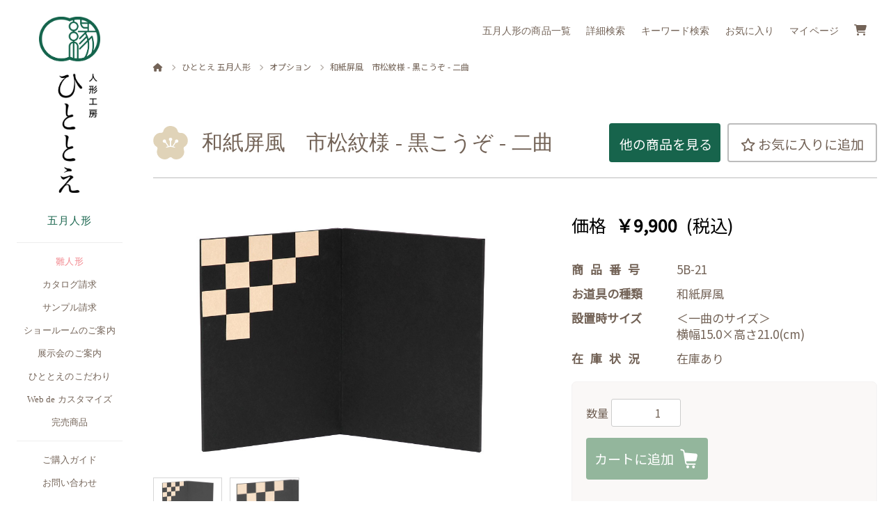

--- FILE ---
content_type: text/html; charset=UTF-8
request_url: https://www.hina-ningyou.co.jp/products/detail/2348
body_size: 240688
content:
<!doctype html>
<html lang="ja">
<head prefix="og: https://ogp.me/ns# fb: https://ogp.me/ns/fb# product: https://ogp.me/ns/product#">
    <meta charset="utf-8">
    <meta name="viewport" content="width=device-width, initial-scale=1, shrink-to-fit=no">
    <meta name="google-site-verification" content="NFPkpEVIPRUS2yMQ-wnFMF3aez9K3rSPQzzTPCxTWmc" />
    <meta name="eccube-csrf-token" content="b9d6f7ec85839c734f426fc4f.WItrxPNEhDT8yiuMag749RQXBJuo4KGMbKd95f9UpGw.G8Iyt7gJ8Aa_nkneDku9mCV-Zsn7v5nqAt4urZg-wl4pwgy-g3fKbriTSA">
                    <title>【公式】和紙屏風　市松紋様 - 黒こうぞ - 二曲｜ 雛人形（ひな人形）と五月人形｜マンションサイズのひとえ</title>
                                    
                <meta name="description" content="和紙を張り合わせておつくりした和紙屏風。素材は木製、和紙の原料は楮（こうぞ）です。黒を基調に市松模様をアクセントにいれたモダンな屏風です。小さめなサイズなので、座り大将や、おぼこ人形等の小さなお人形や極小兜飾りにおすすめのサイズです。">
    
                            <meta name="thumbnail" content="/html/upload/1016153402_5f893edaba980.jpg"/>
            <meta property="og:image" content="/html/upload/1016153402_5f893edaba980.jpg">
            <meta property="twitter:image" content="/html/upload/1016153402_5f893edaba980.jpg">
            
                                    <meta property="og:title" content="和紙屏風　市松紋様 - 黒こうぞ - 二曲" />
                <meta property="og:image" content="https://www.hina-ningyou.co.jp/html/upload/save_image/1016153402_5f893edaba980.jpg" />
        <meta property="product:price:amount" content="9900"/>
    <meta property="product:price:currency" content="JPY"/>
    <meta property="product:product_link" content="https://www.hina-ningyou.co.jp/products/detail/2348"/>
    <meta property="product:retailer_title" content="人形工房ひととえ"/>
    
<meta property="og:type" content="og:product"/>
<meta property="og:site_name" content="人形工房ひととえ"/>
    <meta property="og:description" content="和紙を張り合わせておつくりした和紙屏風。素材は木製、和紙の原料は楮（こうぞ）です。黒を基調に市松模様をアクセントにいれたモダンな屏風です。小さめなサイズなので、座り大将や、おぼこ人形等の小さなお人形や極小兜飾りにおすすめのサイズです。"/>
                <meta property="og:url" content="https://www.hina-ningyou.co.jp/products/detail/2348"/>
    <link rel="canonical" href="https://www.hina-ningyou.co.jp/products/detail/2348" />
    
                <link rel="icon" href="/html/template/hitotoe/assets/img/common/favicon.ico">
    <link href="https://fonts.googleapis.com/css?family=Noto+Sans+JP&display=swap" rel="stylesheet">
    <link rel="stylesheet" href="https://use.fontawesome.com/releases/v6.5.2/css/all.css" integrity="sha384-PPIZEGYM1v8zp5Py7UjFb79S58UeqCL9pYVnVPURKEqvioPROaVAJKKLzvH2rDnI" crossorigin="anonymous">
    <link rel="stylesheet" href="/html/template/hitotoe/assets/css/vendor/featherlight.min.css">
    <link rel="stylesheet" href="/html/template/hitotoe/assets/css/vendor/flexslider.css">


    <link rel="stylesheet" href="/html/template/hitotoe/assets/css/style.css?024309">
    <link rel="stylesheet" href="/html/template/hitotoe/assets/css/style_retouch.css">
    <link rel="stylesheet" href="/html/template/hitotoe/assets/css/layout.css">

    <script src="/html/bundle/front.bundle.js"></script>
        <style>

        .slick-slider {
            margin-bottom: 30px;
        }

        .slick-dots {
            position: absolute;
            bottom: -45px;
            display: block;
            width: 100%;
            padding: 0;
            list-style: none;
            text-align: center;
        }

        .slick-dots li {
            position: relative;
            display: inline-block;
            width: 20px;
            height: 20px;
            margin: 0 5px;
            padding: 0;

            cursor: pointer;
        }

        .slick-dots li button {
            font-size: 0;
            line-height: 0;
            display: block;
            width: 20px;
            height: 20px;
            padding: 5px;
            cursor: pointer;
            color: transparent;
            border: 0;
            outline: none;
            background: transparent;
        }

        .slick-dots li button:hover,
        .slick-dots li button:focus {
            outline: none;
        }

        .slick-dots li button:hover:before,
        .slick-dots li button:focus:before {
            opacity: 1;
        }

        .slick-dots li button:before {
            content: " ";
            line-height: 20px;
            position: absolute;
            top: 0;
            left: 0;
            width: 12px;
            height: 12px;
            text-align: center;
            opacity: .25;
            background-color: black;
            border-radius: 50%;

        }

        .slick-dots li.slick-active button:before {
            opacity: .75;
            background-color: black;
        }

        .slick-dots li button.thumbnail img {
            width: 0;
            height: 0;
        }
          #product_review_area {
            display: none !important;
         }
    </style>
    <script>
        $(function() {
            $.ajaxSetup({
                'headers': {
                    'ECCUBE-CSRF-TOKEN': $('meta[name="eccube-csrf-token"]').attr('content')
                }
            });
        });
    </script>
                    <!-- ▼Googleアナリティクス -->
            
        <!-- ▲Googleアナリティクス -->

                <link rel="stylesheet" href="/html/user_data/assets/css/customize.css">

    <!-- Google Tag Manager -->
    <script>(function(w,d,s,l,i){w[l]=w[l]||[];w[l].push({'gtm.start':
                new Date().getTime(),event:'gtm.js'});var f=d.getElementsByTagName(s)[0],
            j=d.createElement(s),dl=l!='dataLayer'?'&l='+l:'';j.async=true;j.src=
            'https://www.googletagmanager.com/gtm.js?id='+i+dl;f.parentNode.insertBefore(j,f);
        })(window,document,'script','dataLayer','GTM-58RDJK9');</script>
    <!-- End Google Tag Manager -->

    <script>
        (function(i,s,o,g,r,a,m){i['GoogleAnalyticsObject']=r;i[r]=i[r]||function(){
            (i[r].q=i[r].q||[]).push(arguments)},i[r].l=1*new Date();a=s.createElement(o),
            m=s.getElementsByTagName(o)[0];a.async=1;a.src=g;m.parentNode.insertBefore(a,m)
        })(window,document,'script','//www.google-analytics.com/analytics.js','ga');
        ga('create', 'UA-10584816-1', 'auto');
        ga('send', 'pageview');
    </script>

    <!-- Google tag (gtag.js) -->
    <script async src="https://www.googletagmanager.com/gtag/js?id=G-CHLKDP33RD"></script>
    <script>
        window.dataLayer = window.dataLayer || [];
        function gtag(){dataLayer.push(arguments);}
        gtag('js', new Date());

        gtag('config', 'G-CHLKDP33RD');
    </script>
    <link rel="stylesheet" type="text/css" href="https://cdn.jsdelivr.net/npm/slick-carousel@1.8.1/slick/slick.css"/>
    <script type="text/javascript" src="https://cdn.jsdelivr.net/npm/slick-carousel@1.8.1/slick/slick.min.js"></script>
</head>


<body id="page_product_detail" class="tpl_gogatsu_ningyou product_page
">

<!-- Google Tag Manager (noscript) -->
<noscript><iframe src="https://www.googletagmanager.com/ns.html?id=GTM-58RDJK9"
                  height="0" width="0" style="display:none;visibility:hidden"></iframe></noscript>
<!-- End Google Tag Manager (noscript) -->

        <!-- ▼Googleタグマネージャー(bodyタグ直後) -->
            
        <!-- ▲Googleタグマネージャー(bodyタグ直後) -->



        
<div class="ec-layoutRole">
        <div class="ec-layoutRole__firstview">
            </div>

                <header class="ec-layoutRole__header">
                <!-- ▼ヘッダー(商品検索・ログインナビ・カート) -->
            <header id="header" class="ht-header">
    <div class="ec-role ht-header__inner">
        <style>

  .ht-side__logo__img_sp{
    display:none;
  }

  /* 画面幅 761px 以下の場合 */
  @media (max-width: 768px) {
  .ht-side__logo__img{
    display:none;
  }
  .ht-side__logo__img_sp{
    display:block;
  }
  .ht-side__logo{
    left: 50%;
    transform: translateX(-50%);
    top: -3px;
  }

  .ht-side__logo__link{
    background: unset;
    padding: unset;
   }
  .ht-side__logo__main{
    width: 40px;
  }
</style>
<div class="ht-side__content ht-side__logo">

            <a href="https://www.hina-ningyou.co.jp/gogatsu_ningyou" class="ht-side__logo__link">
    
        <div class="ht-side__logo__main">
                <span class="ht-side__logo__img">
                                    <img src="/html/template/hitotoe/assets/img/common/logo_gogatsu.png" alt="人形工房ひととえ">
                                </span>
                <span class="ht-side__logo__img_sp">
                                    <img src="/html/user_data/assets/img/logo_green.png" alt="人形工房ひととえ">
                                </span>
                        </div>

        </a>
    
            <a href="https://www.hina-ningyou.co.jp/gogatsu_ningyou" class="ht-side__logo__series mincho link_gogatsu">
            <span class="ht-side__logo__series__name">五月人形</span>
        </a>
    
</div>

        <nav class="ht-header__global-nav">

            <ul class="display-only__sp">

                <li>
                    <a href="https://www.hina-ningyou.co.jp/cart"><i class="fas fa-shopping-cart"></i></a>
                </li>
            </ul>

            <ul class="display-only__pc-tb">

                
                                                                <li>
                            <a href="https://www.hina-ningyou.co.jp/gogatsu_ningyou/products/list">五月人形の商品一覧</a>
                        </li>

                        <li>
                            <a class="ht-search-product-detail--btn" style="cursor: pointer">
                                詳細検索
                            </a>
                        </li>

                        <li>
                            <a href="https://www.hina-ningyou.co.jp/gogatsu_ningyou#searchArea">キーワード検索</a>
                        </li>

                        <li>
                            <a href="https://www.hina-ningyou.co.jp/favorite" id="headerFavoriteBtn">お気に入り</a>
                            <div class="ht-header__global-nav__drawer">
                                                                    <div class="ht-header__global-nav__item">
                                        <a href="https://www.hina-ningyou.co.jp/mypage/favorite">
                                            <span class="ht-header__global-nav__itemLink">お気に入り</span>
                                        </a>
                                    </div>
                                                                <div class="ht-header__global-nav__item">
                                    <a href="https://www.hina-ningyou.co.jp/custom/favorite">カスタマイズお気に入り</a>
                                </div>
                            </div>
                        </li>

                    
                
                <li><a href="https://www.hina-ningyou.co.jp/mypage/">マイページ</a></li>
                <li><a href="https://www.hina-ningyou.co.jp/cart"><i class="fas fa-shopping-cart"></i></a></li>
            </ul>
        </nav>
        <!-- /.global-nav -->

        <!-- /.header-menu-main -->
        <!-- /.header-menu-main-wrap -->

        <div class="ec-headerRole__navSP">
            
<p id="btn_menu" class="ec-headerNavSP"><a class="nav-trigger" href="#nav">Menu<span></span></a></p>

        </div>
    </div>
</header>


<div class="ht-side">
    <div class="ht-side__inner">
        <div class="ht-side__content__wrap ht-side__logo__wrap">
            <style>

  .ht-side__logo__img_sp{
    display:none;
  }

  /* 画面幅 761px 以下の場合 */
  @media (max-width: 768px) {
  .ht-side__logo__img{
    display:none;
  }
  .ht-side__logo__img_sp{
    display:block;
  }
  .ht-side__logo{
    left: 50%;
    transform: translateX(-50%);
    top: -3px;
  }

  .ht-side__logo__link{
    background: unset;
    padding: unset;
   }
  .ht-side__logo__main{
    width: 40px;
  }
</style>
<div class="ht-side__content ht-side__logo">

            <a href="https://www.hina-ningyou.co.jp/gogatsu_ningyou" class="ht-side__logo__link">
    
        <div class="ht-side__logo__main">
                <span class="ht-side__logo__img">
                                    <img src="/html/template/hitotoe/assets/img/common/logo_gogatsu.png" alt="人形工房ひととえ">
                                </span>
                <span class="ht-side__logo__img_sp">
                                    <img src="/html/user_data/assets/img/logo_green.png" alt="人形工房ひととえ">
                                </span>
                        </div>

        </a>
    
            <a href="https://www.hina-ningyou.co.jp/gogatsu_ningyou" class="ht-side__logo__series mincho link_gogatsu">
            <span class="ht-side__logo__series__name">五月人形</span>
        </a>
    
</div>
        </div>

                    <div class="ht-side__content__wrap ht-side__brand-nav__wrap">
                <div class="ht-side__content ht-side__brand-nav">

    <ul class="ht-side__nav">

                            <li>
                <a href="https://www.hina-ningyou.co.jp/" class="link_hina">雛人形</a>
            </li>
            <li>
                <a href="https://www.hina-ningyou.co.jp/catalog/">カタログ請求</a>
            </li>

                            <li>
                    <a href="https://www.hina-ningyou.co.jp/information/free/">サンプル請求</a>
                </li>
            
            <li>
                <a href="https://www.hina-ningyou.co.jp/tenji">ショールームのご案内</a>
            </li>
            <li>
                <a href="https://www.hina-ningyou.co.jp/event_gogatsu_ningyou">展示会のご案内</a>
            </li>
            <li>
                <a href="https://www.hina-ningyou.co.jp/gogatsu_ningyou_kodawari">ひととえのこだわり</a>
            </li>
            <li>
                <a href="https://www.hina-ningyou.co.jp/about_customize_gogatsu_ningyou">Web de カスタマイズ</a>
            </li>
            <li>
                <a href="https://www.hina-ningyou.co.jp/gogatsu_ningyou/soldout">完売商品</a>
            </li>

                                                                                                                                                

                    
    </ul>

</div>

            </div>
        
        
        <div class="ht-side__content__wrap ht-side__common-nav__wrap">
            <div class="ht-side__content ht-side__common-nav">
    <ul class="ht-side__nav">
        
        <li>
            <a href="https://www.hina-ningyou.co.jp/shopping_guide">ご購入ガイド</a>
        </li>
        <li>
            <a href="https://www.hina-ningyou.co.jp/contact">お問い合わせ</a>
        </li>
        <li>
            <a href="https://www.hina-ningyou.co.jp/kaisha_gaiyou">会社概要</a>
        </li>
        <li>
            <a href="https://www.hina-ningyou.co.jp/shoplist">お取り扱い店舗</a>
        </li>
    </ul>
</div>

        </div>

    </div>
</div>

        <!-- ▲ヘッダー(商品検索・ログインナビ・カート) -->
    <!-- ▼商品詳細検索 -->
                
<script>
    $(function () {
        $('.ht-search-product-detail__category--child').each(function () {
            var $parentCheckbox = $('#'+$(this).attr('id').replace(/_selection/, ''));

            if ($parentCheckbox.prop('checked') === false) {
                var $checkboxes = $(this).filter(function () {
                    return 0 < $(this).find('[name="categories[]"]:checked').length;
                });
                if ($checkboxes.length) {
                    $parentCheckbox.trigger('click')
                }
            }
        })
    })
</script>

<div class="ht-search-product-detail">
    <div class="ht-search-product-detail__inner">
                    <form method="get" id="searchcategoryform" action="https://www.hina-ningyou.co.jp/products/list">

                                <div class="ht-search-product-detail__section ht-search-product-detail__category--parent">
                    <div class="ht-search-product-detail__section__title">大カテゴリを選択してください</div>

                    <div class="ht-search-product-detail__category__selection">
                        <div id="category3">
                                                                                                                            
                                <div class="checkbox">
                                    <label>
                                        <input type="checkbox"
                                               id="category3_607"
                                               name="categories[]"
                                               class="check_box"
                                               value="607"
                                                                                       > 221
                                    </label>
                                </div>
                                                                                                                                                                                                                                                                                                                                                                                                                                                                                                                                                                                                                                                                                                                                                                                                                                                                                                                                                                                                                                                                                                                                                                                                                                                                                                                                                                                                                                                                                                                                                                                                                                                                                                                                                                                                                                                                                                                                                                                                                                                                                                                                                                                                                                                                                                                                                                                                
                                <div class="checkbox">
                                    <label>
                                        <input type="checkbox"
                                               id="category3_214"
                                               name="categories[]"
                                               class="check_box"
                                               value="214"
                                                                                       > 人形飾り
                                    </label>
                                </div>
                                                                                                                                                                                                                                                                                                                                                                                                                                                                                                                                                                                                                                                                                                                                                                                                                                                                                                                                                                                                                                                                                                                                                                                                                                                                                                                                                                                                                                                                                                                                                                                                                                                                                                                                                                                                                                                                                                                                                                                                                                                                                                                                                                                                                                                                                                                                                                                                                                                                                                                                                                                                                                                                                                                                                                                                                                                                                                                                                                                                                                                                                                                                                                                                                                                                                                                                                                                                                                                                                                                                                                                                                                                                                                                                                                                                                                                                                                                                                                                                                                                                                                                                                                                                                                                                                                                                            
                                <div class="checkbox">
                                    <label>
                                        <input type="checkbox"
                                               id="category3_213"
                                               name="categories[]"
                                               class="check_box"
                                               value="213"
                                                                                       > 兜飾り
                                    </label>
                                </div>
                                                                                                                                                                                                                                                                                                                                                                                                                                                                                                                                                                                                                                                                                                                                                                                                                                                                                                                                                                                                                                                                                                                                                                                                                                                                                                                                                                                                                                                                                                                                                                                                                                                                                                                                                                                                                                                                                                                                                                                                                                                                                                                                                                                                                                                                                                                                                                                                                                                                                                                                                                                                                                                                                                                                                                                                                                                                                                                                                                                                                                                                                                                        
                                <div class="checkbox">
                                    <label>
                                        <input type="checkbox"
                                               id="category3_212"
                                               name="categories[]"
                                               class="check_box"
                                               value="212"
                                                                                       > 鎧飾り
                                    </label>
                                </div>
                                                                                                                                                                                                                                                                                                                                                                                                                                                                                                                                                                                                                                                                                                                                                                                                                                                                                                                                                                                                                                                                                                                                                                                                                                                                                                                                                                                                                                                                                                                                                                                                                                                                                                                                                                                                                                                                                                                                                                                                                                                                                                                                                                                                                                                                                    
                                <div class="checkbox">
                                    <label>
                                        <input type="checkbox"
                                               id="category3_372"
                                               name="categories[]"
                                               class="check_box"
                                               value="372"
                                                                                       > 人形+兜・鎧セット
                                    </label>
                                </div>
                                                                                                                                                                                                                                                                                                                                                                                                                                                                                                                                                                                                                                                                                                                                                                                                                                                                                                                                                                                                                                                                                                                                                                                                                                                                                                                                                                                                                                                                                                                                                                                                                                                                                                                                                                                                                                                                                                                                                                                                                                                                                                                                                                                                                                                                                                                                                                                                                                                                                                                                                                                                                                                                                                        
                                <div class="checkbox">
                                    <label>
                                        <input type="checkbox"
                                               id="category3_211"
                                               name="categories[]"
                                               class="check_box"
                                               value="211"
                                                                                       > オプション
                                    </label>
                                </div>
                                                    </div>
                    </div>
                </div>

                                                                                                                <div id="category3_214_selection" class="ht-search-product-detail__section ht-search-product-detail__category--child">

                            <div class="ht-search-product-detail__section__title">人形飾り</div>

                                                            <dl>
                                    <dt>種類で選ぶ</dt>
                                    <dd>
                                        <div class="ht-search-product-detail__category__selection">
                                            <div id="category515">
                                                                                                                                                                                                            <div class="checkbox">
                                                            <label>
                                                                <input type="checkbox"
                                                                       name="categories[]"
                                                                       class="check_box"
                                                                       value="216"
                                                                                                                                       >大将 木目込み
                                                            </label>
                                                        </div>
                                                                                                            <div class="checkbox">
                                                            <label>
                                                                <input type="checkbox"
                                                                       name="categories[]"
                                                                       class="check_box"
                                                                       value="215"
                                                                                                                                       >大将 木目込み/甲冑
                                                            </label>
                                                        </div>
                                                                                                            <div class="checkbox">
                                                            <label>
                                                                <input type="checkbox"
                                                                       name="categories[]"
                                                                       class="check_box"
                                                                       value="218"
                                                                                                                                       >御所・おぼこ
                                                            </label>
                                                        </div>
                                                                                                            <div class="checkbox">
                                                            <label>
                                                                <input type="checkbox"
                                                                       name="categories[]"
                                                                       class="check_box"
                                                                       value="217"
                                                                                                                                       >もののふ童
                                                            </label>
                                                        </div>
                                                                                                                                                                                                </div>
                                        </div>
                                    </dd>
                                </dl>
                                                            <dl>
                                    <dt>価格から選ぶ</dt>
                                    <dd>
                                        <div class="ht-search-product-detail__category__selection">
                                            <div id="category210">
                                                                                                                                                                                                            <div class="checkbox">
                                                            <label>
                                                                <input type="checkbox"
                                                                       name="categories[]"
                                                                       class="check_box"
                                                                       value="249"
                                                                                                                                       >～10万円
                                                            </label>
                                                        </div>
                                                                                                            <div class="checkbox">
                                                            <label>
                                                                <input type="checkbox"
                                                                       name="categories[]"
                                                                       class="check_box"
                                                                       value="247"
                                                                                                                                       >10～15万円
                                                            </label>
                                                        </div>
                                                                                                            <div class="checkbox">
                                                            <label>
                                                                <input type="checkbox"
                                                                       name="categories[]"
                                                                       class="check_box"
                                                                       value="246"
                                                                                                                                       >15万円～
                                                            </label>
                                                        </div>
                                                                                                                                                                                                </div>
                                        </div>
                                    </dd>
                                </dl>
                                                            <dl>
                                    <dt>横幅から選ぶ</dt>
                                    <dd>
                                        <div class="ht-search-product-detail__category__selection">
                                            <div id="category209">
                                                                                                                                                                                                            <div class="checkbox">
                                                            <label>
                                                                <input type="checkbox"
                                                                       name="categories[]"
                                                                       class="check_box"
                                                                       value="242"
                                                                                                                                       >25～30cm
                                                            </label>
                                                        </div>
                                                                                                            <div class="checkbox">
                                                            <label>
                                                                <input type="checkbox"
                                                                       name="categories[]"
                                                                       class="check_box"
                                                                       value="241"
                                                                                                                                       >31～35cm
                                                            </label>
                                                        </div>
                                                                                                            <div class="checkbox">
                                                            <label>
                                                                <input type="checkbox"
                                                                       name="categories[]"
                                                                       class="check_box"
                                                                       value="240"
                                                                                                                                       >36～40cm
                                                            </label>
                                                        </div>
                                                                                                            <div class="checkbox">
                                                            <label>
                                                                <input type="checkbox"
                                                                       name="categories[]"
                                                                       class="check_box"
                                                                       value="239"
                                                                                                                                       >41～45cm
                                                            </label>
                                                        </div>
                                                                                                            <div class="checkbox">
                                                            <label>
                                                                <input type="checkbox"
                                                                       name="categories[]"
                                                                       class="check_box"
                                                                       value="354"
                                                                                                                                       >46cm～
                                                            </label>
                                                        </div>
                                                                                                                                                                                                </div>
                                        </div>
                                    </dd>
                                </dl>
                                                            <dl>
                                    <dt>奥行から選ぶ</dt>
                                    <dd>
                                        <div class="ht-search-product-detail__category__selection">
                                            <div id="category208">
                                                                                                                                                                                                            <div class="checkbox">
                                                            <label>
                                                                <input type="checkbox"
                                                                       name="categories[]"
                                                                       class="check_box"
                                                                       value="238"
                                                                                                                                       >20～25cm
                                                            </label>
                                                        </div>
                                                                                                            <div class="checkbox">
                                                            <label>
                                                                <input type="checkbox"
                                                                       name="categories[]"
                                                                       class="check_box"
                                                                       value="237"
                                                                                                                                       >26～30cm
                                                            </label>
                                                        </div>
                                                                                                            <div class="checkbox">
                                                            <label>
                                                                <input type="checkbox"
                                                                       name="categories[]"
                                                                       class="check_box"
                                                                       value="234"
                                                                                                                                       >31～35cm
                                                            </label>
                                                        </div>
                                                                                                            <div class="checkbox">
                                                            <label>
                                                                <input type="checkbox"
                                                                       name="categories[]"
                                                                       class="check_box"
                                                                       value="236"
                                                                                                                                       >36cm～
                                                            </label>
                                                        </div>
                                                                                                                                                                                                </div>
                                        </div>
                                    </dd>
                                </dl>
                                                    </div>
                                                                                <div id="category3_213_selection" class="ht-search-product-detail__section ht-search-product-detail__category--child">

                            <div class="ht-search-product-detail__section__title">兜飾り</div>

                                                            <dl>
                                    <dt>種類で選ぶ</dt>
                                    <dd>
                                        <div class="ht-search-product-detail__category__selection">
                                            <div id="category539">
                                                                                                                                                                                                            <div class="checkbox">
                                                            <label>
                                                                <input type="checkbox"
                                                                       name="categories[]"
                                                                       class="check_box"
                                                                       value="221"
                                                                                                                                       >武将兜飾り
                                                            </label>
                                                        </div>
                                                                                                            <div class="checkbox">
                                                            <label>
                                                                <input type="checkbox"
                                                                       name="categories[]"
                                                                       class="check_box"
                                                                       value="353"
                                                                                                                                       >純金箔押兜飾り
                                                            </label>
                                                        </div>
                                                                                                            <div class="checkbox">
                                                            <label>
                                                                <input type="checkbox"
                                                                       name="categories[]"
                                                                       class="check_box"
                                                                       value="593"
                                                                                                                                       >木目込み兜
                                                            </label>
                                                        </div>
                                                                                                            <div class="checkbox">
                                                            <label>
                                                                <input type="checkbox"
                                                                       name="categories[]"
                                                                       class="check_box"
                                                                       value="351"
                                                                                                                                       >極小兜飾り
                                                            </label>
                                                        </div>
                                                                                                            <div class="checkbox">
                                                            <label>
                                                                <input type="checkbox"
                                                                       name="categories[]"
                                                                       class="check_box"
                                                                       value="352"
                                                                                                                                       >国宝模写兜飾り
                                                            </label>
                                                        </div>
                                                                                                            <div class="checkbox">
                                                            <label>
                                                                <input type="checkbox"
                                                                       name="categories[]"
                                                                       class="check_box"
                                                                       value="220"
                                                                                                                                       >特選兜飾り
                                                            </label>
                                                        </div>
                                                                                                            <div class="checkbox">
                                                            <label>
                                                                <input type="checkbox"
                                                                       name="categories[]"
                                                                       class="check_box"
                                                                       value="584"
                                                                                                                                       >疾風シリーズ
                                                            </label>
                                                        </div>
                                                                                                            <div class="checkbox">
                                                            <label>
                                                                <input type="checkbox"
                                                                       name="categories[]"
                                                                       class="check_box"
                                                                       value="585"
                                                                                                                                       >一颯シリーズ
                                                            </label>
                                                        </div>
                                                                                                            <div class="checkbox">
                                                            <label>
                                                                <input type="checkbox"
                                                                       name="categories[]"
                                                                       class="check_box"
                                                                       value="586"
                                                                                                                                       >天然木の兜飾り
                                                            </label>
                                                        </div>
                                                                                                                                                                                                </div>
                                        </div>
                                    </dd>
                                </dl>
                                                            <dl>
                                    <dt>価格で選ぶ</dt>
                                    <dd>
                                        <div class="ht-search-product-detail__category__selection">
                                            <div id="category540">
                                                                                                                                                                                                            <div class="checkbox">
                                                            <label>
                                                                <input type="checkbox"
                                                                       name="categories[]"
                                                                       class="check_box"
                                                                       value="541"
                                                                                                                                       >～5万円
                                                            </label>
                                                        </div>
                                                                                                            <div class="checkbox">
                                                            <label>
                                                                <input type="checkbox"
                                                                       name="categories[]"
                                                                       class="check_box"
                                                                       value="542"
                                                                                                                                       >5～10万円
                                                            </label>
                                                        </div>
                                                                                                            <div class="checkbox">
                                                            <label>
                                                                <input type="checkbox"
                                                                       name="categories[]"
                                                                       class="check_box"
                                                                       value="543"
                                                                                                                                       >10～15万円
                                                            </label>
                                                        </div>
                                                                                                            <div class="checkbox">
                                                            <label>
                                                                <input type="checkbox"
                                                                       name="categories[]"
                                                                       class="check_box"
                                                                       value="544"
                                                                                                                                       >15～20万円
                                                            </label>
                                                        </div>
                                                                                                            <div class="checkbox">
                                                            <label>
                                                                <input type="checkbox"
                                                                       name="categories[]"
                                                                       class="check_box"
                                                                       value="545"
                                                                                                                                       >20万円～
                                                            </label>
                                                        </div>
                                                                                                                                                                                                </div>
                                        </div>
                                    </dd>
                                </dl>
                                                            <dl>
                                    <dt>テイストで選ぶ</dt>
                                    <dd>
                                        <div class="ht-search-product-detail__category__selection">
                                            <div id="category597">
                                                                                                                                                                                                            <div class="checkbox">
                                                            <label>
                                                                <input type="checkbox"
                                                                       name="categories[]"
                                                                       class="check_box"
                                                                       value="599"
                                                                                                                                       >Japandi
                                                            </label>
                                                        </div>
                                                                                                            <div class="checkbox">
                                                            <label>
                                                                <input type="checkbox"
                                                                       name="categories[]"
                                                                       class="check_box"
                                                                       value="598"
                                                                                                                                       >Monotone
                                                            </label>
                                                        </div>
                                                                                                                                                                                                </div>
                                        </div>
                                    </dd>
                                </dl>
                                                            <dl>
                                    <dt>横幅で選ぶ</dt>
                                    <dd>
                                        <div class="ht-search-product-detail__category__selection">
                                            <div id="category546">
                                                                                                                                                                                                            <div class="checkbox">
                                                            <label>
                                                                <input type="checkbox"
                                                                       name="categories[]"
                                                                       class="check_box"
                                                                       value="549"
                                                                                                                                       >～25cm
                                                            </label>
                                                        </div>
                                                                                                            <div class="checkbox">
                                                            <label>
                                                                <input type="checkbox"
                                                                       name="categories[]"
                                                                       class="check_box"
                                                                       value="550"
                                                                                                                                       >26～30cm
                                                            </label>
                                                        </div>
                                                                                                            <div class="checkbox">
                                                            <label>
                                                                <input type="checkbox"
                                                                       name="categories[]"
                                                                       class="check_box"
                                                                       value="551"
                                                                                                                                       >31～35cm
                                                            </label>
                                                        </div>
                                                                                                            <div class="checkbox">
                                                            <label>
                                                                <input type="checkbox"
                                                                       name="categories[]"
                                                                       class="check_box"
                                                                       value="552"
                                                                                                                                       >36～40cm
                                                            </label>
                                                        </div>
                                                                                                            <div class="checkbox">
                                                            <label>
                                                                <input type="checkbox"
                                                                       name="categories[]"
                                                                       class="check_box"
                                                                       value="553"
                                                                                                                                       >41～45cm
                                                            </label>
                                                        </div>
                                                                                                            <div class="checkbox">
                                                            <label>
                                                                <input type="checkbox"
                                                                       name="categories[]"
                                                                       class="check_box"
                                                                       value="554"
                                                                                                                                       >46cm～
                                                            </label>
                                                        </div>
                                                                                                                                                                                                </div>
                                        </div>
                                    </dd>
                                </dl>
                                                            <dl>
                                    <dt>奥行で選ぶ</dt>
                                    <dd>
                                        <div class="ht-search-product-detail__category__selection">
                                            <div id="category547">
                                                                                                                                                                                                            <div class="checkbox">
                                                            <label>
                                                                <input type="checkbox"
                                                                       name="categories[]"
                                                                       class="check_box"
                                                                       value="555"
                                                                                                                                       >～20cm
                                                            </label>
                                                        </div>
                                                                                                            <div class="checkbox">
                                                            <label>
                                                                <input type="checkbox"
                                                                       name="categories[]"
                                                                       class="check_box"
                                                                       value="556"
                                                                                                                                       >21～25cm
                                                            </label>
                                                        </div>
                                                                                                            <div class="checkbox">
                                                            <label>
                                                                <input type="checkbox"
                                                                       name="categories[]"
                                                                       class="check_box"
                                                                       value="557"
                                                                                                                                       >26～30cm
                                                            </label>
                                                        </div>
                                                                                                            <div class="checkbox">
                                                            <label>
                                                                <input type="checkbox"
                                                                       name="categories[]"
                                                                       class="check_box"
                                                                       value="558"
                                                                                                                                       >31～35cm
                                                            </label>
                                                        </div>
                                                                                                            <div class="checkbox">
                                                            <label>
                                                                <input type="checkbox"
                                                                       name="categories[]"
                                                                       class="check_box"
                                                                       value="559"
                                                                                                                                       >36～40cm
                                                            </label>
                                                        </div>
                                                                                                            <div class="checkbox">
                                                            <label>
                                                                <input type="checkbox"
                                                                       name="categories[]"
                                                                       class="check_box"
                                                                       value="560"
                                                                                                                                       >41cm～
                                                            </label>
                                                        </div>
                                                                                                                                                                                                </div>
                                        </div>
                                    </dd>
                                </dl>
                                                            <dl>
                                    <dt>作家から選ぶ</dt>
                                    <dd>
                                        <div class="ht-search-product-detail__category__selection">
                                            <div id="category375">
                                                                                                                                                                                                            <div class="checkbox">
                                                            <label>
                                                                <input type="checkbox"
                                                                       name="categories[]"
                                                                       class="check_box"
                                                                       value="378"
                                                                                                                                       >雄山作
                                                            </label>
                                                        </div>
                                                                                                            <div class="checkbox">
                                                            <label>
                                                                <input type="checkbox"
                                                                       name="categories[]"
                                                                       class="check_box"
                                                                       value="380"
                                                                                                                                       >道齊作
                                                            </label>
                                                        </div>
                                                                                                            <div class="checkbox">
                                                            <label>
                                                                <input type="checkbox"
                                                                       name="categories[]"
                                                                       class="check_box"
                                                                       value="377"
                                                                                                                                       >辰広作
                                                            </label>
                                                        </div>
                                                                                                            <div class="checkbox">
                                                            <label>
                                                                <input type="checkbox"
                                                                       name="categories[]"
                                                                       class="check_box"
                                                                       value="376"
                                                                                                                                       >一徳作
                                                            </label>
                                                        </div>
                                                                                                                                                                                                </div>
                                        </div>
                                    </dd>
                                </dl>
                                                            <dl>
                                    <dt>本年度新作商品</dt>
                                    <dd>
                                        <div class="ht-search-product-detail__category__selection">
                                            <div id="category548">
                                                                                                                                                    <div class="checkbox">
                                                        <label>
                                                            <input type="checkbox"
                                                                   name="categories[]"
                                                                   class="check_box"
                                                                   value="548"
                                                                                                                               >すべて
                                                        </label>
                                                    </div>
                                                                                            </div>
                                        </div>
                                    </dd>
                                </dl>
                                                    </div>
                                                                                <div id="category3_212_selection" class="ht-search-product-detail__section ht-search-product-detail__category--child">

                            <div class="ht-search-product-detail__section__title">鎧飾り</div>

                                                            <dl>
                                    <dt>種類で選ぶ</dt>
                                    <dd>
                                        <div class="ht-search-product-detail__category__selection">
                                            <div id="category561">
                                                                                                                                                                                                            <div class="checkbox">
                                                            <label>
                                                                <input type="checkbox"
                                                                       name="categories[]"
                                                                       class="check_box"
                                                                       value="219"
                                                                                                                                       >木目込み鎧
                                                            </label>
                                                        </div>
                                                                                                            <div class="checkbox">
                                                            <label>
                                                                <input type="checkbox"
                                                                       name="categories[]"
                                                                       class="check_box"
                                                                       value="225"
                                                                                                                                       >奉納鎧
                                                            </label>
                                                        </div>
                                                                                                            <div class="checkbox">
                                                            <label>
                                                                <input type="checkbox"
                                                                       name="categories[]"
                                                                       class="check_box"
                                                                       value="224"
                                                                                                                                       >具足
                                                            </label>
                                                        </div>
                                                                                                                                                                                                </div>
                                        </div>
                                    </dd>
                                </dl>
                                                            <dl>
                                    <dt>価格で選ぶ</dt>
                                    <dd>
                                        <div class="ht-search-product-detail__category__selection">
                                            <div id="category562">
                                                                                                                                                                                                            <div class="checkbox">
                                                            <label>
                                                                <input type="checkbox"
                                                                       name="categories[]"
                                                                       class="check_box"
                                                                       value="567"
                                                                                                                                       >～10万円
                                                            </label>
                                                        </div>
                                                                                                            <div class="checkbox">
                                                            <label>
                                                                <input type="checkbox"
                                                                       name="categories[]"
                                                                       class="check_box"
                                                                       value="568"
                                                                                                                                       >10～15万円
                                                            </label>
                                                        </div>
                                                                                                            <div class="checkbox">
                                                            <label>
                                                                <input type="checkbox"
                                                                       name="categories[]"
                                                                       class="check_box"
                                                                       value="569"
                                                                                                                                       >15～20万円
                                                            </label>
                                                        </div>
                                                                                                            <div class="checkbox">
                                                            <label>
                                                                <input type="checkbox"
                                                                       name="categories[]"
                                                                       class="check_box"
                                                                       value="570"
                                                                                                                                       >20～25万円
                                                            </label>
                                                        </div>
                                                                                                            <div class="checkbox">
                                                            <label>
                                                                <input type="checkbox"
                                                                       name="categories[]"
                                                                       class="check_box"
                                                                       value="571"
                                                                                                                                       >25万円～
                                                            </label>
                                                        </div>
                                                                                                                                                                                                </div>
                                        </div>
                                    </dd>
                                </dl>
                                                            <dl>
                                    <dt>テイストで選ぶ</dt>
                                    <dd>
                                        <div class="ht-search-product-detail__category__selection">
                                            <div id="category600">
                                                                                                                                                                                                            <div class="checkbox">
                                                            <label>
                                                                <input type="checkbox"
                                                                       name="categories[]"
                                                                       class="check_box"
                                                                       value="601"
                                                                                                                                       >Monotone
                                                            </label>
                                                        </div>
                                                                                                            <div class="checkbox">
                                                            <label>
                                                                <input type="checkbox"
                                                                       name="categories[]"
                                                                       class="check_box"
                                                                       value="602"
                                                                                                                                       >Japandi
                                                            </label>
                                                        </div>
                                                                                                                                                                                                </div>
                                        </div>
                                    </dd>
                                </dl>
                                                            <dl>
                                    <dt>横幅で選ぶ</dt>
                                    <dd>
                                        <div class="ht-search-product-detail__category__selection">
                                            <div id="category564">
                                                                                                                                                                                                            <div class="checkbox">
                                                            <label>
                                                                <input type="checkbox"
                                                                       name="categories[]"
                                                                       class="check_box"
                                                                       value="573"
                                                                                                                                       >～30cm
                                                            </label>
                                                        </div>
                                                                                                            <div class="checkbox">
                                                            <label>
                                                                <input type="checkbox"
                                                                       name="categories[]"
                                                                       class="check_box"
                                                                       value="574"
                                                                                                                                       >31～35cm
                                                            </label>
                                                        </div>
                                                                                                            <div class="checkbox">
                                                            <label>
                                                                <input type="checkbox"
                                                                       name="categories[]"
                                                                       class="check_box"
                                                                       value="575"
                                                                                                                                       >36～40cm
                                                            </label>
                                                        </div>
                                                                                                            <div class="checkbox">
                                                            <label>
                                                                <input type="checkbox"
                                                                       name="categories[]"
                                                                       class="check_box"
                                                                       value="576"
                                                                                                                                       >41～45cm
                                                            </label>
                                                        </div>
                                                                                                            <div class="checkbox">
                                                            <label>
                                                                <input type="checkbox"
                                                                       name="categories[]"
                                                                       class="check_box"
                                                                       value="583"
                                                                                                                                       >46cm～
                                                            </label>
                                                        </div>
                                                                                                                                                                                                </div>
                                        </div>
                                    </dd>
                                </dl>
                                                            <dl>
                                    <dt>奥行で選ぶ</dt>
                                    <dd>
                                        <div class="ht-search-product-detail__category__selection">
                                            <div id="category565">
                                                                                                                                                                                                            <div class="checkbox">
                                                            <label>
                                                                <input type="checkbox"
                                                                       name="categories[]"
                                                                       class="check_box"
                                                                       value="577"
                                                                                                                                       >～20cm
                                                            </label>
                                                        </div>
                                                                                                            <div class="checkbox">
                                                            <label>
                                                                <input type="checkbox"
                                                                       name="categories[]"
                                                                       class="check_box"
                                                                       value="578"
                                                                                                                                       >21～25cm
                                                            </label>
                                                        </div>
                                                                                                            <div class="checkbox">
                                                            <label>
                                                                <input type="checkbox"
                                                                       name="categories[]"
                                                                       class="check_box"
                                                                       value="579"
                                                                                                                                       >26～30cm
                                                            </label>
                                                        </div>
                                                                                                            <div class="checkbox">
                                                            <label>
                                                                <input type="checkbox"
                                                                       name="categories[]"
                                                                       class="check_box"
                                                                       value="580"
                                                                                                                                       >31～35cm
                                                            </label>
                                                        </div>
                                                                                                            <div class="checkbox">
                                                            <label>
                                                                <input type="checkbox"
                                                                       name="categories[]"
                                                                       class="check_box"
                                                                       value="581"
                                                                                                                                       >36～40cm
                                                            </label>
                                                        </div>
                                                                                                            <div class="checkbox">
                                                            <label>
                                                                <input type="checkbox"
                                                                       name="categories[]"
                                                                       class="check_box"
                                                                       value="582"
                                                                                                                                       >41cm～
                                                            </label>
                                                        </div>
                                                                                                                                                                                                </div>
                                        </div>
                                    </dd>
                                </dl>
                                                            <dl>
                                    <dt>本年度新作商品</dt>
                                    <dd>
                                        <div class="ht-search-product-detail__category__selection">
                                            <div id="category566">
                                                                                                                                                    <div class="checkbox">
                                                        <label>
                                                            <input type="checkbox"
                                                                   name="categories[]"
                                                                   class="check_box"
                                                                   value="566"
                                                                                                                               >すべて
                                                        </label>
                                                    </div>
                                                                                            </div>
                                        </div>
                                    </dd>
                                </dl>
                                                    </div>
                                                                                <div id="category3_372_selection" class="ht-search-product-detail__section ht-search-product-detail__category--child">

                            <div class="ht-search-product-detail__section__title">人形+兜・鎧セット</div>

                                                            <dl>
                                    <dt>種類で選ぶ</dt>
                                    <dd>
                                        <div class="ht-search-product-detail__category__selection">
                                            <div id="category517">
                                                                                                                                                                                                            <div class="checkbox">
                                                            <label>
                                                                <input type="checkbox"
                                                                       name="categories[]"
                                                                       class="check_box"
                                                                       value="373"
                                                                                                                                       >人形+兜
                                                            </label>
                                                        </div>
                                                                                                            <div class="checkbox">
                                                            <label>
                                                                <input type="checkbox"
                                                                       name="categories[]"
                                                                       class="check_box"
                                                                       value="374"
                                                                                                                                       >人形+鎧
                                                            </label>
                                                        </div>
                                                                                                                                                                                                </div>
                                        </div>
                                    </dd>
                                </dl>
                                                            <dl>
                                    <dt>価格で選ぶ</dt>
                                    <dd>
                                        <div class="ht-search-product-detail__category__selection">
                                            <div id="category518">
                                                                                                                                                                                                            <div class="checkbox">
                                                            <label>
                                                                <input type="checkbox"
                                                                       name="categories[]"
                                                                       class="check_box"
                                                                       value="523"
                                                                                                                                       >10～15万円
                                                            </label>
                                                        </div>
                                                                                                            <div class="checkbox">
                                                            <label>
                                                                <input type="checkbox"
                                                                       name="categories[]"
                                                                       class="check_box"
                                                                       value="524"
                                                                                                                                       >15～20万円
                                                            </label>
                                                        </div>
                                                                                                                                                                                                </div>
                                        </div>
                                    </dd>
                                </dl>
                                                            <dl>
                                    <dt>横幅で選ぶ</dt>
                                    <dd>
                                        <div class="ht-search-product-detail__category__selection">
                                            <div id="category519">
                                                                                                                                                                                                            <div class="checkbox">
                                                            <label>
                                                                <input type="checkbox"
                                                                       name="categories[]"
                                                                       class="check_box"
                                                                       value="530"
                                                                                                                                       >～30cm
                                                            </label>
                                                        </div>
                                                                                                            <div class="checkbox">
                                                            <label>
                                                                <input type="checkbox"
                                                                       name="categories[]"
                                                                       class="check_box"
                                                                       value="527"
                                                                                                                                       >31～35cm
                                                            </label>
                                                        </div>
                                                                                                            <div class="checkbox">
                                                            <label>
                                                                <input type="checkbox"
                                                                       name="categories[]"
                                                                       class="check_box"
                                                                       value="528"
                                                                                                                                       >36～40cm
                                                            </label>
                                                        </div>
                                                                                                            <div class="checkbox">
                                                            <label>
                                                                <input type="checkbox"
                                                                       name="categories[]"
                                                                       class="check_box"
                                                                       value="531"
                                                                                                                                       >41cm～
                                                            </label>
                                                        </div>
                                                                                                                                                                                                </div>
                                        </div>
                                    </dd>
                                </dl>
                                                            <dl>
                                    <dt>奥行で選ぶ</dt>
                                    <dd>
                                        <div class="ht-search-product-detail__category__selection">
                                            <div id="category520">
                                                                                                                                                                                                            <div class="checkbox">
                                                            <label>
                                                                <input type="checkbox"
                                                                       name="categories[]"
                                                                       class="check_box"
                                                                       value="533"
                                                                                                                                       >～20cm
                                                            </label>
                                                        </div>
                                                                                                            <div class="checkbox">
                                                            <label>
                                                                <input type="checkbox"
                                                                       name="categories[]"
                                                                       class="check_box"
                                                                       value="534"
                                                                                                                                       >21～25cm
                                                            </label>
                                                        </div>
                                                                                                            <div class="checkbox">
                                                            <label>
                                                                <input type="checkbox"
                                                                       name="categories[]"
                                                                       class="check_box"
                                                                       value="535"
                                                                                                                                       >26～30cm
                                                            </label>
                                                        </div>
                                                                                                            <div class="checkbox">
                                                            <label>
                                                                <input type="checkbox"
                                                                       name="categories[]"
                                                                       class="check_box"
                                                                       value="536"
                                                                                                                                       >31～35cm
                                                            </label>
                                                        </div>
                                                                                                            <div class="checkbox">
                                                            <label>
                                                                <input type="checkbox"
                                                                       name="categories[]"
                                                                       class="check_box"
                                                                       value="537"
                                                                                                                                       >36～40cm
                                                            </label>
                                                        </div>
                                                                                                            <div class="checkbox">
                                                            <label>
                                                                <input type="checkbox"
                                                                       name="categories[]"
                                                                       class="check_box"
                                                                       value="538"
                                                                                                                                       >41cm～
                                                            </label>
                                                        </div>
                                                                                                                                                                                                </div>
                                        </div>
                                    </dd>
                                </dl>
                                                            <dl>
                                    <dt>本年度新作商品</dt>
                                    <dd>
                                        <div class="ht-search-product-detail__category__selection">
                                            <div id="category521">
                                                                                                                                                    <div class="checkbox">
                                                        <label>
                                                            <input type="checkbox"
                                                                   name="categories[]"
                                                                   class="check_box"
                                                                   value="521"
                                                                                                                               >すべて
                                                        </label>
                                                    </div>
                                                                                            </div>
                                        </div>
                                    </dd>
                                </dl>
                                                    </div>
                                                                                <div id="category3_211_selection" class="ht-search-product-detail__section ht-search-product-detail__category--child">

                            <div class="ht-search-product-detail__section__title">オプション</div>

                                                            <dl>
                                    <dt>人形単品</dt>
                                    <dd>
                                        <div class="ht-search-product-detail__category__selection">
                                            <div id="category233">
                                                                                                                                                                                                            <div class="checkbox">
                                                            <label>
                                                                <input type="checkbox"
                                                                       name="categories[]"
                                                                       class="check_box"
                                                                       value="357"
                                                                                                                                       >大将　木目込み
                                                            </label>
                                                        </div>
                                                                                                            <div class="checkbox">
                                                            <label>
                                                                <input type="checkbox"
                                                                       name="categories[]"
                                                                       class="check_box"
                                                                       value="358"
                                                                                                                                       >大将　木目込み/甲冑
                                                            </label>
                                                        </div>
                                                                                                            <div class="checkbox">
                                                            <label>
                                                                <input type="checkbox"
                                                                       name="categories[]"
                                                                       class="check_box"
                                                                       value="359"
                                                                                                                                       >御所・おぼこ
                                                            </label>
                                                        </div>
                                                                                                            <div class="checkbox">
                                                            <label>
                                                                <input type="checkbox"
                                                                       name="categories[]"
                                                                       class="check_box"
                                                                       value="360"
                                                                                                                                       >木目込み鎧
                                                            </label>
                                                        </div>
                                                                                                            <div class="checkbox">
                                                            <label>
                                                                <input type="checkbox"
                                                                       name="categories[]"
                                                                       class="check_box"
                                                                       value="361"
                                                                                                                                       >もののふ童
                                                            </label>
                                                        </div>
                                                                                                                                                                                                </div>
                                        </div>
                                    </dd>
                                </dl>
                                                            <dl>
                                    <dt>道具</dt>
                                    <dd>
                                        <div class="ht-search-product-detail__category__selection">
                                            <div id="category230">
                                                                                                                                                                                                            <div class="checkbox">
                                                            <label>
                                                                <input type="checkbox"
                                                                       name="categories[]"
                                                                       class="check_box"
                                                                       value="364"
                                                                                                                                       >弓太刀
                                                            </label>
                                                        </div>
                                                                                                            <div class="checkbox">
                                                            <label>
                                                                <input type="checkbox"
                                                                       name="categories[]"
                                                                       class="check_box"
                                                                       value="363"
                                                                                                                                       >脇飾り
                                                            </label>
                                                        </div>
                                                                                                            <div class="checkbox">
                                                            <label>
                                                                <input type="checkbox"
                                                                       name="categories[]"
                                                                       class="check_box"
                                                                       value="362"
                                                                                                                                       >その他
                                                            </label>
                                                        </div>
                                                                                                                                                                                                </div>
                                        </div>
                                    </dd>
                                </dl>
                                                            <dl>
                                    <dt>屏風</dt>
                                    <dd>
                                        <div class="ht-search-product-detail__category__selection">
                                            <div id="category229">
                                                                                                                                                                                                            <div class="checkbox">
                                                            <label>
                                                                <input type="checkbox"
                                                                       name="categories[]"
                                                                       class="check_box"
                                                                       value="367"
                                                                                                                                       >紐蝶番屏風
                                                            </label>
                                                        </div>
                                                                                                            <div class="checkbox">
                                                            <label>
                                                                <input type="checkbox"
                                                                       name="categories[]"
                                                                       class="check_box"
                                                                       value="366"
                                                                                                                                       >和紙屏風
                                                            </label>
                                                        </div>
                                                                                                            <div class="checkbox">
                                                            <label>
                                                                <input type="checkbox"
                                                                       name="categories[]"
                                                                       class="check_box"
                                                                       value="365"
                                                                                                                                       >その他
                                                            </label>
                                                        </div>
                                                                                                                                                                                                </div>
                                        </div>
                                    </dd>
                                </dl>
                                                            <dl>
                                    <dt>名前札・名前旗</dt>
                                    <dd>
                                        <div class="ht-search-product-detail__category__selection">
                                            <div id="category231">
                                                                                                                                                                                                            <div class="checkbox">
                                                            <label>
                                                                <input type="checkbox"
                                                                       name="categories[]"
                                                                       class="check_box"
                                                                       value="368"
                                                                                                                                       >名前札
                                                            </label>
                                                        </div>
                                                                                                            <div class="checkbox">
                                                            <label>
                                                                <input type="checkbox"
                                                                       name="categories[]"
                                                                       class="check_box"
                                                                       value="369"
                                                                                                                                       >名前旗
                                                            </label>
                                                        </div>
                                                                                                                                                                                                </div>
                                        </div>
                                    </dd>
                                </dl>
                                                            <dl>
                                    <dt>つるし飾り・室内鯉のぼり</dt>
                                    <dd>
                                        <div class="ht-search-product-detail__category__selection">
                                            <div id="category232">
                                                                                                                                                                                                            <div class="checkbox">
                                                            <label>
                                                                <input type="checkbox"
                                                                       name="categories[]"
                                                                       class="check_box"
                                                                       value="370"
                                                                                                                                       >つるし飾り
                                                            </label>
                                                        </div>
                                                                                                            <div class="checkbox">
                                                            <label>
                                                                <input type="checkbox"
                                                                       name="categories[]"
                                                                       class="check_box"
                                                                       value="371"
                                                                                                                                       >室内鯉のぼり
                                                            </label>
                                                        </div>
                                                                                                                                                                                                </div>
                                        </div>
                                    </dd>
                                </dl>
                                                            <dl>
                                    <dt>ガラスケース</dt>
                                    <dd>
                                        <div class="ht-search-product-detail__category__selection">
                                            <div id="category228">
                                                                                                                                                    <div class="checkbox">
                                                        <label>
                                                            <input type="checkbox"
                                                                   name="categories[]"
                                                                   class="check_box"
                                                                   value="228"
                                                                                                                               >すべて
                                                        </label>
                                                    </div>
                                                                                            </div>
                                        </div>
                                    </dd>
                                </dl>
                                                            <dl>
                                    <dt>本年度新作商品</dt>
                                    <dd>
                                        <div class="ht-search-product-detail__category__selection">
                                            <div id="category327">
                                                                                                                                                    <div class="checkbox">
                                                        <label>
                                                            <input type="checkbox"
                                                                   name="categories[]"
                                                                   class="check_box"
                                                                   value="327"
                                                                                                                               >すべて
                                                        </label>
                                                    </div>
                                                                                            </div>
                                        </div>
                                    </dd>
                                </dl>
                                                            <dl>
                                    <dt>カスタマイズお客様専用</dt>
                                    <dd>
                                        <div class="ht-search-product-detail__category__selection">
                                            <div id="category226">
                                                                                                                                                    <div class="checkbox">
                                                        <label>
                                                            <input type="checkbox"
                                                                   name="categories[]"
                                                                   class="check_box"
                                                                   value="226"
                                                                                                                               >すべて
                                                        </label>
                                                    </div>
                                                                                            </div>
                                        </div>
                                    </dd>
                                </dl>
                                                    </div>
                                    
                <div class="ht-search-product-detail__btn-area">
                    <div class="ht-search-product-detail__btn-area__left">
                        <span class="ht-modal--close-btn ht-search-product-detail__btn-area__close">
                            <span>閉じる</span>
                        </span>
                    </div>
                    <div class="ht-search-product-detail__btn-area__right">
                        <button type="submit" value="絞り込む" id="btnSeachCategories" class="ht-search-product-detail__btn-area__submit">
                            <span>絞り込む</span>
                        </button>
                    </div>
                </div>
            </form>
            </div>
</div>

        <!-- ▲商品詳細検索 -->

        </header>
    
        
    <div class="ec-layoutRole__contents">
                <div class="ec-role">
        <div class="ht-breadcrumb">

            <ol class="ht-breadcrumb__list" itemscope itemtype="http://schema.org/BreadcrumbList">
                
                                                                                                    <li class="ht-breadcrumb__item" itemprop="itemListElement" itemscope itemtype="http://schema.org/ListItem">
                            <a class="ht-breadcrumb__link" itemprop="item" href="https://www.hina-ningyou.co.jp/">
                                <span class="ht-breadcrumb__name"><i class="fas fa-home"></i></span>
                            </a>
                            <meta itemprop="name" content="ひととえ">
                            <meta itemprop="position" content="1">
                        </li>

                    
                                    
                                
                                
                                                                                                    <li class="ht-breadcrumb__item" itemprop="itemListElement" itemscope itemtype="http://schema.org/ListItem">
                                <a class="ht-breadcrumb__link" itemprop="item" href="https://www.hina-ningyou.co.jp/products/list?categories%5B0%5D=3">
                                    <span class="ht-breadcrumb__name" itemprop="name">ひととえ 五月人形</span>
                                </a>
                                <meta itemprop="position" content="2">
                            </li>
                                                                                <li class="ht-breadcrumb__item" itemprop="itemListElement" itemscope itemtype="http://schema.org/ListItem">
                                <a class="ht-breadcrumb__link" itemprop="item" href="https://www.hina-ningyou.co.jp/products/list?categories%5B0%5D=211">
                                    <span class="ht-breadcrumb__name" itemprop="name">オプション</span>
                                </a>
                                <meta itemprop="position" content="3">
                            </li>
                                            
                                                                    <li class="ht-breadcrumb__item" itemprop="itemListElement" itemscope itemtype="http://schema.org/ListItem">
                            <a class="ht-breadcrumb__link" itemprop="item" href="https://www.hina-ningyou.co.jp/products/detail/2348">
                                <span class="ht-breadcrumb__name" itemprop="name">和紙屏風　市松紋様 - 黒こうぞ - 二曲</span>
                            </a>
                            <meta itemprop="position" content="4">
                        </li>
                                                                    </ol>

        </div>
    </div>

                
                
        <main class="ec-layoutRole__main">
            
                        
                                                                        
                        
                                                
                                                                                                                                                                                                                                                                                                                                    
    <div class="ec-productRole">
                <div class="ec-productRole__title">
            <h2 class="ec-headingTitle">和紙屏風　市松紋様 - 黒こうぞ - 二曲</h2>
            <div class="ec-productRole__comparison-btn"><a href="https://www.hina-ningyou.co.jp/products/list?categories[]=3" style="
                                                        background-color: #17644c;
                    border-color: #17644c;
                    color: #fff;
                            ">他の商品を見る</a></div>
                <div class="ec-productRole__favorite-btn">
                                                <form action="https://www.hina-ningyou.co.jp/products/add_favorite/2348" method="post" id="favorite-form">
            <input type="hidden" name="_token" value="344f35a980fc1cb3a8a71d35c3a.WhoXGVbr0u8gfbqTD6M3c9PAB4ErPD8SdTrMl12JrRs.GVNOah2mpt1jKdjBa-ZyHuKpZdN4Ywd0G0Of3zrjyykrU3BjJtictWQk2Q">
            <a href="javascript:;" class="favorite-btn btnFavorite btnFavorite-2348" id="btnFavorite" data-productid="2348" data-action-add="https://www.hina-ningyou.co.jp/products/add_favorite/2348" data-action-remove="https://www.hina-ningyou.co.jp/products/remove_favorite/2348">
                <i class="far fa-star" id="favorite-icon"></i>
                <span id="favorite-text">お気に入りに追加</span>
            </a>
        </form>
    </div>
        </div>
        <div class="ec-grid2">
            <div class="ec-productRole__left">
                <div class="ec-sliderItemRole">
                    <div id="detail-slider" class="item_visual">
                        <ul class="slides">
                                                            <li class="slide-item">
                                    <a href="/html/upload/save_image/1016153402_5f893edaba980.jpg" data-featherlight="image"><img src="/html/upload/save_image/1016153402_5f893edaba980.jpg" alt="和紙屏風　市松紋様 - 黒こうぞ - 二曲" width="550" height="550"></a>
                                </li>
                                                                                                                            <li class="slide-item">
                                    <a href="/html/upload/save_image/1016153403_5f893edb070e6.jpg" data-featherlight="image"><img src="/html/upload/save_image/1016153403_5f893edb070e6.jpg" alt="" width="550" height="550" loading="lazy"></a>
                                </li>
                                                                                                                    </ul>
                    </div>
                    <div class="flexslider-controls">
                        <ul id="detail-thumb" class="item_nav">
                                                            <li class="slideThumb" data-index="0" data-thumb="/html/upload/save_image/1016153402_5f893edaba980.jpg">
                                    <img src="/html/upload/save_image/1016153402_5f893edaba980.jpg" alt="" width="133" height="133" loading="lazy">
                                </li>
                                                                                                                            <li class="slideThumb" data-index="1" data-thumb="/html/upload/save_image/1016153403_5f893edb070e6.jpg">
                                    <img src="/html/upload/save_image/1016153403_5f893edb070e6.jpg" alt="" width="133" height="133" loading="lazy">
                                </li>
                                                                                                                    </ul>
                    </div>
                </div>
                                    <div class="product-desc">
                        和紙を張り合わせておつくりした和紙屏風。素材は木製、和紙の原料は楮（こうぞ）です。黒を基調に市松模様をアクセントにいれたモダンな屏風です。小さめなサイズなので、座り大将や、おぼこ人形等の小さなお人形や極小兜飾りにおすすめのサイズです。
                    </div>
                            </div>
            <div class="ec-productRole__right">
                <div class="ec-productRole__profile">
                                                                                                                                                                        <div class="ec-productRole__price">
                                                            <div class="ec-price">価格
                                    <span class="ec-price__price">￥9,900</span>
                                    <span class="ec-price__tax">(税込)</span>
                                </div>
                                                    </div>

                    
                    <dl class="product-data clearfix">
                                                    <dt class="count4"><span>商品番</span>号 </dt>
                            <dd class="product-data-num">
                                <div class="ec-productRole__code">
                                    <span class="product-code-default">5B-21</span>
                                </div>
                            </dd>
                        
                        
                                                    <dt>お道具の種類 </dt>
                            <dd class="product-data-glass"> 和紙屏風</dd>
                        
                                                    <dt class="">設置時サイズ </dt>
                            <dd class="product-data-Instsize"> ＜一曲のサイズ＞<br />横幅15.0×高さ21.0(cm)</dd>
                        
                        
                        <dt class="count4"><span>在庫状</span>況 </dt>
                                                                                                                            <dd class="product-data-stock">
                                                            在庫あり
                                                    </dd>

                        
                        
                    </dl>

                    <form action="https://www.hina-ningyou.co.jp/products/add_cart/2348" method="post" id="form1" name="form1">
                        <div  class="btn_area">
                                                            
                                
                                
                                                                
                                                                                                                                                                                                                                                                                                                                                                                                                
                                
                                <div class="ht-nameplate-form--gogatsu">
                                    <div class="row"><div class="col-xs-12">
                                            <div style="width: 100%;" id="detail_cart_box__insert_button" class="btn-cart--gogatsu ">
                                                
                                                <div class="ec-numberInput"><span>数量</span>
                                                    <input type="number" id="quantity" name="quantity" required="required" min="1" maxlength="9" class="form-control" value="1" />
                                                    
                                                </div>

                                                <button type="submit" id="cart" style="">カートに追加</button>
                                            </div>
                                        </div>
                                    </div>
                                </div>


                                <input type="hidden" id="_token" name="_token" value="3dece7249ca6737.rgE0e0pgsAlmtZQuBhFDCLlE5LeuYNV0AQ43WnM-4cI.1HVzDgUN_FshjNpiWVYJb8A0qefAEbsEZyMAAzxzqbqWZwdWGzDnWDL0wQ" />
                                <input type="hidden" id="product_id" name="product_id" value="2348" /><input type="hidden" id="ProductClass" name="ProductClass" value="2364" />

                            
                        </div>
                    </form>
                    <div class="btn-comparison">
                        <a href="https://www.hina-ningyou.co.jp/contact?product=2348" class="icon_mail">この商品についてお問合せ</a>
                    </div>

                    <div class="ec-modal">
                        <div class="ec-modal-overlay">
                            <div class="ec-modal-wrap">
                                <span class="ec-modal-close"><span class="ec-icon"><img src="/html/template/hitotoe/assets/icon/cross-dark.svg" alt=""/></span></span>
                                <div id="ec-modal-header" class="text-center">カートに追加しました。</div>
                                <div class="ec-modal-box">
                                    <div class="ec-role">
                                        <span class="ec-inlineBtn--cancel">お買い物を続ける</span>
                                        <a href="https://www.hina-ningyou.co.jp/cart" class="ec-inlineBtn--action">カートへ進む</a>
                                    </div>
                                </div>
                            </div>
                        </div>
                    </div>
                </div>
            </div>
        </div>
                            <section id="related-product-section">
        </section>

        <div class="ec-role__80">
            <!-- お知らせ -->
<div class="caution delivery_caution clearfix">
    <h2>納期のお知らせ</h2>
    <p>＜雛人形＞<br>
    2026年2月上旬より順次、大安・友引のお日柄の良い日にお届け<br>
    ※お名前旗を含む商品のお届けは2月中旬のお届けとなります。<br>
    ※商品によって異なる場合がございます。その際はご注文確認メールにてお知らせいたします。<br>
        ＜五月人形＞<br>
    2026年3月中旬より順次、大安・友引のお日柄の良い日にお届け<br>
    ※お急ぎの場合は、メールまたはお電話にてお問い合わせください。<br>
    </p><br>
    <p>
        【お客様専用ダイヤル】<a href="tel:0120017317">0120-017-317</a><br>
        【営業時間】<br>
        ●月～金曜日　9：30～17：00<br>
        ●土・日・祝日　9：30～17：00（12月1日～4月30日まで）<br>
        <br></p>
</div>
<!-- お知らせ -->
            
    <script>
        $(function() {
            $('.ec-newsRole__news').each(function() {
                var listLength = $(this).find('.ec-newsRole__newsItem').length;
                if (listLength > 5) {
                    $(this).find('.ec-newsRole__newsItem:gt(4)').each(function() {
                        $(this).hide();
                    });
                                                                                                                                                                                                    }
            });

            $('.ec-newsRole__newsHeading').on('click', function() {
                $newsItem = $(this).parent('.ec-newsRole__newsItem');
                $newsDescription = $newsItem.children('.ec-newsRole__newsDescription');
                if ($newsDescription.css('display') == 'none') {
                    $newsItem.addClass('is_active');
                    $newsDescription.slideDown(300);
                } else {
                    $newsItem.removeClass('is_active');
                    $newsDescription.slideUp(300);
                }
                return false;
            });
        });
    </script>
    <script>
    $(function () {
        $('.news-more').on('click', function () {
            $('.ec-newsRole__newsItem:nth-child(n + 4)').fadeIn()
            $(this).hide()
            return false
        })
    })
</script>


<div class="container-fluid">
    <div style="border: 3px solid #ded3bb;">
        <div style="padding: 10px;">
            <div style="font-size: 14px; font-weight: bold" class="ht-caution-detail--btn">
                <strong style="text-decoration: underline;">≪注意≫ 悪質サイト・偽サイトにご注意ください。</strong>
            </div>
        </div>
    </div>
</div>
<div class="ht-caution-detail">
    <div class="ht-caution-detail__inner">
        <div class="ht-caution-detail__text-area">
            この度、ひととえを装った偽サイトが多数あることが判明致しました。<br>
            個人情報を悪用されたり、詐欺被害につながる恐れもあるため、偽サイトへのアクセスや、個人情報の入力を行わないようお願い申し上げます。<br>
            <br>
            ひととえの公式サイトは以下となります。<br>
            公式HP：https://www.hina-ningyou.co.jp/<br>
            楽天市場：https://www.rakuten.ne.jp/gold/hitotoe/<br>
            <br>

            ご利用の際にはURLを充分ご確認いただきますよう、何卒お願い申し上げます。
        </div>
        <div class="ht-caution-detail__btn-area">
            <div class="ht-caution-detail__btn-area__left">
                <span class="ht-modal--close-btn ht-caution-detail__btn-area__close">
                    <span>閉じる</span>
                </span>
            </div>
        </div>
    </div>
</div>
<div class="ec-role">
    <div class="ec-newsRole">
        <div class="ec-secHeading">
            <span class="ec-secHeading__ja">新着情報</span>
        </div>
        <div class="ec-newsRole__news">
                            <div class="ec-newsRole__newsItem">
                    <div class="ec-newsRole__newsHeading">
                        <div class="ec-newsRole__newsDate">
                            2026/01/19
                        </div>
                        <div class="ec-newsRole__newsColumn">
                            <div class="ec-newsRole__newsTitle">
                                【重要】雛人形カタログ2026の配布を終了いたしました
                            </div>
                                                            <div class="ec-newsRole__newsClose">
                                    <a class="ec-newsRole__newsCloseBtn">
                                        <i class="fas fa-angle-down"></i>
                                    </a>
                                </div>
                                                    </div>
                    </div>
                    <div class="ec-newsRole__newsDescription">
                        ご好評を頂き誠にありがとうございます。カタログの用意数に達したため、2026年度雛人形カタログご請求の受付を終了とさせていただきました。<br />
何卒ご理解、ご了承のほど宜しくお願い申し上げます。<br />
※五月人形カタログは引き続きお申込みを受付しております。<br />
                                            </div>
                </div>
                            <div class="ec-newsRole__newsItem">
                    <div class="ec-newsRole__newsHeading">
                        <div class="ec-newsRole__newsDate">
                            2026/01/19
                        </div>
                        <div class="ec-newsRole__newsColumn">
                            <div class="ec-newsRole__newsTitle">
                                【 1/24(土)・1/25(日) 】 雛人形 横浜展示会
                            </div>
                                                            <div class="ec-newsRole__newsClose">
                                    <a class="ec-newsRole__newsCloseBtn">
                                        <i class="fas fa-angle-down"></i>
                                    </a>
                                </div>
                                                    </div>
                    </div>
                    <div class="ec-newsRole__newsDescription">
                        【会場】
横浜産貿ホール
〒231-0023 神奈川県横浜市中区山下町2
産業貿易センタービル2F小展示室

【開催時間】
1月24日（土）10:00～17:00
1月25日（日）10:00～16:00

展示会のご予約は<a href="https://www.hina-ningyou.co.jp/tenjikai/hina"><b><u>こちら</u></b></a>から<br /><br />
                                            </div>
                </div>
                            <div class="ec-newsRole__newsItem">
                    <div class="ec-newsRole__newsHeading">
                        <div class="ec-newsRole__newsDate">
                            2026/01/19
                        </div>
                        <div class="ec-newsRole__newsColumn">
                            <div class="ec-newsRole__newsTitle">
                                【雛人形/五月人形】現在の納期のご案内
                            </div>
                                                            <div class="ec-newsRole__newsClose">
                                    <a class="ec-newsRole__newsCloseBtn">
                                        <i class="fas fa-angle-down"></i>
                                    </a>
                                </div>
                                                    </div>
                    </div>
                    <div class="ec-newsRole__newsDescription">
                        【雛人形】<br />
2026年2月上旬より順次、大安・友引のお日柄の良い日でお届け<br />
※お名前旗を含む商品のお届けは2月中旬のお届けとなります。<br />
※商品によって異なる場合がございます。その際はご注文確認メールにてお知らせいたします。 <br /><br />    
【五月人形】<br />
2026年3月中旬より順次、大安・友引のお日柄の良い日でお届け<br />
※お急ぎの場合はお問い合わせください。<br />
                                            </div>
                </div>
                            <div class="ec-newsRole__newsItem">
                    <div class="ec-newsRole__newsHeading">
                        <div class="ec-newsRole__newsDate">
                            2026/01/15
                        </div>
                        <div class="ec-newsRole__newsColumn">
                            <div class="ec-newsRole__newsTitle">
                                【お知らせ】しだれ梅の再販を開始いたしました
                            </div>
                                                            <div class="ec-newsRole__newsClose">
                                    <a class="ec-newsRole__newsCloseBtn">
                                        <i class="fas fa-angle-down"></i>
                                    </a>
                                </div>
                                                    </div>
                    </div>
                    <div class="ec-newsRole__newsDescription">
                        大変お待たせいたしました。<br />
お問い合わせを多数いただいております、しだれ梅（紅・白）の再販を開始いたしました<br />
数量限定でのご用意となっております。<br /><br />
※しだれ梅を含むご注文商品の納期は2月中旬頃となります。<br /><br />
※すでに雛人形をご注文頂いていて同梱をご希望のお客様は、備考欄に雛人形のご注文番号をご入力の上同梱希望等お書き添えください。<br />
その場合の送料は、ご注文後に送料無料に訂正させて頂きます。システム上、ご注文の際には一度自動的に加算されますので何卒ご了承ください。<br /><br />
※商品のお取り置きは承っておりません。<br />
<br />
                                            </div>
                </div>
                            <div class="ec-newsRole__newsItem">
                    <div class="ec-newsRole__newsHeading">
                        <div class="ec-newsRole__newsDate">
                            2026/01/14
                        </div>
                        <div class="ec-newsRole__newsColumn">
                            <div class="ec-newsRole__newsTitle">
                                【再販商品について】 納期のご案内
                            </div>
                                                            <div class="ec-newsRole__newsClose">
                                    <a class="ec-newsRole__newsCloseBtn">
                                        <i class="fas fa-angle-down"></i>
                                    </a>
                                </div>
                                                    </div>
                    </div>
                    <div class="ec-newsRole__newsDescription">
                        現在追加制作中の商品とお届け予定について、下記の通りご案内いたします。<br />
※下記商品を含むご注文品のお届けは下記の日程に準じます。<br />
＜2月上旬お届け予定＞<br />
▪灯花 ナチュラル(大)<br />
▪竹衝立ブラック<br />
▪茶々梅　朱<br />
<br />
＜2月中旬お届け予定＞<br />
▪竹衝立　ナチュラル<br />
▪三つ引き収納飾り台<br />
<br />
                                            </div>
                </div>
                            <div class="ec-newsRole__newsItem">
                    <div class="ec-newsRole__newsHeading">
                        <div class="ec-newsRole__newsDate">
                            2026/01/05
                        </div>
                        <div class="ec-newsRole__newsColumn">
                            <div class="ec-newsRole__newsTitle">
                                新春のご挨拶
                            </div>
                                                            <div class="ec-newsRole__newsClose">
                                    <a class="ec-newsRole__newsCloseBtn">
                                        <i class="fas fa-angle-down"></i>
                                    </a>
                                </div>
                                                    </div>
                    </div>
                    <div class="ec-newsRole__newsDescription">
                        新年あけましておめでとうございます。<br />
本年も受け継がれてきた技と美意識を大切にしながら<br />
心を込めたお人形づくりに励んでまいります。<br />
本年もどうぞよろしくお願いいたします。<br />
                                            </div>
                </div>
                            <div class="ec-newsRole__newsItem">
                    <div class="ec-newsRole__newsHeading">
                        <div class="ec-newsRole__newsDate">
                            2025/12/25
                        </div>
                        <div class="ec-newsRole__newsColumn">
                            <div class="ec-newsRole__newsTitle">
                                【年末年始】休業のお知らせ
                            </div>
                                                            <div class="ec-newsRole__newsClose">
                                    <a class="ec-newsRole__newsCloseBtn">
                                        <i class="fas fa-angle-down"></i>
                                    </a>
                                </div>
                                                    </div>
                    </div>
                    <div class="ec-newsRole__newsDescription">
                        本年度もひととえをご愛顧賜りまして、誠にありがとうございます。<br />
誠に勝手ながら、下記期間につきましては休業とさせていただきます。<br />
2025年12月30日（火）～2026年1月4日（日）<br />
お問い合わせ等のご対応は、1月5日（月）より順次対応させていただきますので、<br />何卒ご理解、ご了承のほどお願い申し上げます。
                                            </div>
                </div>
                            <div class="ec-newsRole__newsItem">
                    <div class="ec-newsRole__newsHeading">
                        <div class="ec-newsRole__newsDate">
                            2025/12/07
                        </div>
                        <div class="ec-newsRole__newsColumn">
                            <div class="ec-newsRole__newsTitle">
                                【雛人形】工房内ショールーム見学のご予約受付中
                            </div>
                                                            <div class="ec-newsRole__newsClose">
                                    <a class="ec-newsRole__newsCloseBtn">
                                        <i class="fas fa-angle-down"></i>
                                    </a>
                                </div>
                                                    </div>
                    </div>
                    <div class="ec-newsRole__newsDescription">
                        雛人形ショールームは12月から土日祝日も営業しております。<br />
見学ご予約受付中です。（※60日後までのご予約が可能）<br />
<br />
<b><a href="https://www.hina-ningyou.co.jp/tenji">ご予約はこちらから</a></b><br />
                                            </div>
                </div>
                            <div class="ec-newsRole__newsItem">
                    <div class="ec-newsRole__newsHeading">
                        <div class="ec-newsRole__newsDate">
                            2025/10/31
                        </div>
                        <div class="ec-newsRole__newsColumn">
                            <div class="ec-newsRole__newsTitle">
                                【イベント】日暮里道灌まつり 11/1(土) 10：00～
                            </div>
                                                            <div class="ec-newsRole__newsClose">
                                    <a class="ec-newsRole__newsCloseBtn">
                                        <i class="fas fa-angle-down"></i>
                                    </a>
                                </div>
                                                    </div>
                    </div>
                    <div class="ec-newsRole__newsDescription">
                        11月1日(土)に開催される「日暮里道灌まつり」にさいたま市が出店。ひととえはかわいいダルマや招き猫など「岩槻人形」の展示・販売を行います！彩果の宝石や大宮盆栽だー!!「さいたま推奨土産品」もお見逃しなく。ビンゴ大会などの楽しいイベントもございますよ♪お近くにお越しの際はぜひお立ち寄りください。→<a href="https://www.city.arakawa.tokyo.jp/a022/event/doukan_matsuri_2025.html">詳細は<u>こちら</u></a>
                                            </div>
                </div>
                            <div class="ec-newsRole__newsItem">
                    <div class="ec-newsRole__newsHeading">
                        <div class="ec-newsRole__newsDate">
                            2025/10/27
                        </div>
                        <div class="ec-newsRole__newsColumn">
                            <div class="ec-newsRole__newsTitle">
                                【雛人形/五月人形】最新版 無料カタログが完成いたしました
                            </div>
                                                            <div class="ec-newsRole__newsClose">
                                    <a class="ec-newsRole__newsCloseBtn">
                                        <i class="fas fa-angle-down"></i>
                                    </a>
                                </div>
                                                    </div>
                    </div>
                    <div class="ec-newsRole__newsDescription">
                        2026年ひな祭り向け/2026年端午の節句向け<br />
無料カタログのお申込み受付中です。<br />
◆雛人形カタログ……お申込み後2～3日以内に発送<br />
◆五月人形カタログ…お申込み後2～3日以内に発送<br />
                                            </div>
                </div>
                            <div class="ec-newsRole__newsItem">
                    <div class="ec-newsRole__newsHeading">
                        <div class="ec-newsRole__newsDate">
                            2025/10/20
                        </div>
                        <div class="ec-newsRole__newsColumn">
                            <div class="ec-newsRole__newsTitle">
                                【イベント】岩槻人形博物館 『IWATUKI NINGYO EXPO ロビー展示2期』（10/17～10/30）
                            </div>
                                                            <div class="ec-newsRole__newsClose">
                                    <a class="ec-newsRole__newsCloseBtn">
                                        <i class="fas fa-angle-down"></i>
                                    </a>
                                </div>
                                                    </div>
                    </div>
                    <div class="ec-newsRole__newsDescription">
                        岩槻人形博物館で現在開催されている特別展 【THE 岩槻の人形史－受け継がれし人形、ここに見参！－】 に合わせてにんぱくのロビーでは、岩槻の人形店で制作されている人形を展示『IWATUKI NINGYO EXPO ロビー展示2期（10/17～30）』も行われております。ひととえからはコンパクトな十五人飾りのお雛様をお飾りしております。にんぱくにお越しの際はぜひご覧ください。
                                            </div>
                </div>
                            <div class="ec-newsRole__newsItem">
                    <div class="ec-newsRole__newsHeading">
                        <div class="ec-newsRole__newsDate">
                            2025/10/03
                        </div>
                        <div class="ec-newsRole__newsColumn">
                            <div class="ec-newsRole__newsTitle">
                                【雛人形/五月人形】2026年度の販売スケジュールのご案内
                            </div>
                                                            <div class="ec-newsRole__newsClose">
                                    <a class="ec-newsRole__newsCloseBtn">
                                        <i class="fas fa-angle-down"></i>
                                    </a>
                                </div>
                                                    </div>
                    </div>
                    <div class="ec-newsRole__newsDescription">
                        2026年度の販売につきましては下記の通りとなります<br />
◆2026年3月3日ひな祭り向け商品：2025年10月1日販売開始<br />
◆2026年5月5日端午の節句向け商品：2025年11月1日販売開始<br /><br />
最新カタログのお申込みは随時受付中です。<br />
※お届けは雛人形カタログが2～3日以内に発送、五月人形カタログが11月初旬を予定しております。<br />

新作を含む全商品の掲載やご注文が可能となるのは販売開始後～となります。<br />
                                            </div>
                </div>
                            <div class="ec-newsRole__newsItem">
                    <div class="ec-newsRole__newsHeading">
                        <div class="ec-newsRole__newsDate">
                            2025/10/01
                        </div>
                        <div class="ec-newsRole__newsColumn">
                            <div class="ec-newsRole__newsTitle">
                                【POP UP】 10/1(水)～銀座三越 木目込ブランド「HERA JAPAN」販売中！
                            </div>
                                                            <div class="ec-newsRole__newsClose">
                                    <a class="ec-newsRole__newsCloseBtn">
                                        <i class="fas fa-angle-down"></i>
                                    </a>
                                </div>
                                                    </div>
                    </div>
                    <div class="ec-newsRole__newsDescription">
                        期間：10/1(水)～10/7(火)<br />
場所：銀座三越 本館5F インティメイト<br /><br />
木目込ブランド『HERA JAPAN』のPOP UP開催中です。
千両役者招き猫やだるま、輝くネオンシリーズの招き猫など楽しい展示ラインナップとなっております。<br />
※オンライン販売は行っておりません。<br />
                                            </div>
                </div>
                            <div class="ec-newsRole__newsItem">
                    <div class="ec-newsRole__newsHeading">
                        <div class="ec-newsRole__newsDate">
                            2025/10/01
                        </div>
                        <div class="ec-newsRole__newsColumn">
                            <div class="ec-newsRole__newsTitle">
                                【雛人形】販売開始いたしました
                            </div>
                                                            <div class="ec-newsRole__newsClose">
                                    <a class="ec-newsRole__newsCloseBtn">
                                        <i class="fas fa-angle-down"></i>
                                    </a>
                                </div>
                                                    </div>
                    </div>
                    <div class="ec-newsRole__newsDescription">
                        本日より2026年ひな祭り向け商品の販売開始となります。
新作商品も多数ございますので、ご覧頂けますと幸いです。
下記サービスもオープンとなりますので是非ご利用くださいませ。<br /><br />
▪工房内ショールーム<br />
▪オンライン接客サービス<br />
▪無料サンプル発送サービス<br />
                                            </div>
                </div>
                            <div class="ec-newsRole__newsItem">
                    <div class="ec-newsRole__newsHeading">
                        <div class="ec-newsRole__newsDate">
                            2025/09/03
                        </div>
                        <div class="ec-newsRole__newsColumn">
                            <div class="ec-newsRole__newsTitle">
                                【2025大阪・関西万博】ひととえの木目込み人形を展示いたします
                            </div>
                                                            <div class="ec-newsRole__newsClose">
                                    <a class="ec-newsRole__newsCloseBtn">
                                        <i class="fas fa-angle-down"></i>
                                    </a>
                                </div>
                                                    </div>
                    </div>
                    <div class="ec-newsRole__newsDescription">
                        9/18(木)～9/21(日)さいたま市のブースでは「人形と盆栽」をテーマとした暮らしに寄り添うお人形や盆栽の展示がございます。弊社からはお雛様と木目込み作品を展示させて頂きますので、お越しの際は是非お立ち寄りください。<a href="https://www.city.saitama.lg.jp/006/014/008/003/014/005/p123880.html"><font color="#FF0000">詳細はこちら</font></a>
                                            </div>
                </div>
                    </div>
                <p style="margin-top: 10px;text-align: right"><a class="news-more" href="">もっと見る</a></p>
            </div>
</div>

        </div>

                        
                    </main>

                
                
                            <footer class="ec-layoutRole__footer">
                    <!-- ▼フッター -->
            <footer class="ht-footer">
    <div class="ht-footer__inner">
        <div class="ht-footer__body">
            <div class="footer-guide">
                <p class="footer-guide-ttl">ご購入ガイド</p>
                <ul class="footer-guide-grp">
                    <li class="footer-guide-item">
                        <p class="footer-guide-item-ttl">お支払い方法</p>
                        <p class="footer-guide-item-txt">代金引換え、銀行振込、クレジットカード、AmazonPayがご利用可能です。</p>
                    </li>
                    <li class="footer-guide-item">
                        <p class="footer-guide-item-ttl">配送方法</p>
                        <p class="footer-guide-item-txt">決済の確認後、「佐川急便」「ヤマト運輸」にてお届け致します。<br>送料：全国一律1,100円(税込)<br>お買い上げ金額33,000円以上の場合は送料無料です。</p>
                    </li>
                    <li class="footer-guide-item">
                        <p class="footer-guide-item-ttl">返品について</p>
                        <p class="footer-guide-item-txt">返品・不良品交換共に、商品到着日より7日以内に承ります。</p>
                    </li>
                </ul>
                <a href="/shopping_guide" class="footer-guide-btn">ご購入ガイドの詳細へ</a>
            </div>

            <a class="ht-footer__button" href="https://www.hina-ningyou.co.jp/contact">お問い合わせ</a>

            <p class="ht-footer__customer-dial">
                <span class="ht-footer__customer-dial__text">お客様専用フリーダイヤル</span>
                <span class="ht-footer__customer-dial__title">TEL</span><a href="tel:0120017317">0120-017-317</a>
            </p>

            <p class="ht-footer__company-name">
                <span class="ht-footer__company-name__title">株式会社</span>松永
                <small class="ht-footer__company-name__alias">
                    <span class="ht-footer__company-name__title">通常表記</span>人形工房ひととえ
                </small>
            </p>

            <div class="ht-footer__tel-area">
                <p class="ht-footer__tel"><span class="ht-footer__tel__title">TEL</span><a href="tel:0487988008">048-798-8008</a><span class="ht-footer__tel__epresentative">（代）</span></p>
                <p class="ht-footer__tel"><span class="ht-footer__tel__title">FAX</span>048-798-8009</p>
            </div>

            <p class="ht-footer__location">
                <span class="ht-footer__location__body">
                    <span class="ht-footer__location__zip">〒339-0037</span>埼玉県さいたま市岩槻区浮谷 1358-1
                </span>
                <a
                    class="ht-footer__location__button"
                    href="https://www.google.co.jp/maps/place/%E4%BA%BA%E5%BD%A2%E5%B7%A5%E6%88%BF%E3%81%B2%E3%81%A8%E3%81%A8%E3%81%88/@35.9275,139.6998973,17z/data=!4m8!1m2!3m1!2z5Lq65b2i5bel5oi_44Gy44Go44Go44GI!3m4!1s0x6018bf6f918c29b9:0xc23724c40fd2dbb!8m2!3d35.9275001!4d139.7020861"
                    target="_blank"
                    rel="noopener">
                    MAP
                </a>
            </p>
            <script type="application/ld+json">
                {
                    "@context": "http://schema.org",
                    "@type": "Corporation",
                    "name": "人形工房ひととえ",
                    "address": {
                        "@type": "PostalAddress",
                        "postalCode": "3390037",
                        "addressRegion": "埼玉県",
                        "addressLocality": "さいたま市岩槻区",
                        "streetAddress": "浮谷1358-1"
                    },
                    "telephone": "+81487988008",
                    "URL": "https://www.hina-ningyou.co.jp/"
                }
            </script>

            <div  class="ht-footer__pr">
                <img src="/html/user_data/main_bnr/hina_ningyou/bnr_top.png" alt="ひな人形の彩の国優良ブランド品指定">
            </div>

            <div class="ht-footer__menu f-menu-grp-box">
                <ul class="f-menu-upper-grp">
                    <li class="ht-footer__menu__item f-menu-upper-item"><a class="ht-footer__menu__link" href="https://www.hina-ningyou.co.jp/gogatsu_ningyou/products/list">商品一覧</a></li>
                    <li class="ht-footer__menu__item f-menu-upper-item"><a class="ht-footer__menu__link" href="https://www.hina-ningyou.co.jp/favorite/">お気に入り</a></li>
                    <li class="ht-footer__menu__item f-menu-upper-item"><a class="ht-footer__menu__link" href="https://www.hina-ningyou.co.jp/mypage">マイページ</a></li>
                </ul>

                <ul class="ht-footer__menu__list">
                    <li class="ht-footer__menu__item"><a class="ht-footer__menu__link" href="https://www.hina-ningyou.co.jp/faq">Q&A</a></li>
                    <li class="ht-footer__menu__item"><a class="ht-footer__menu__link" href="https://www.hina-ningyou.co.jp/kaisha_gaiyou">会社概要</a></li>
                    <li class="ht-footer__menu__item"><a class="ht-footer__menu__link" href="https://www.hina-ningyou.co.jp/help/tradelaw">特定商取引法</a></li>
                    <li class="ht-footer__menu__item"><a class="ht-footer__menu__link" href="https://www.hina-ningyou.co.jp/help/privacy">プライバシーポリシー</a></li>
                </ul>
            </div>

            <div class="ht-footer__sitemap">
                <h2 class="ht-footer__sitemap__title mincho"><a class="ht-footer__sitemap__link" href="https://www.hina-ningyou.co.jp/products/list?categories%5B0%5D=1">雛人形</a></h2>
                <h3 class="ht-footer__sitemap__subtittle mincho"><a class="ht-footer__sitemap__link" href="https://www.hina-ningyou.co.jp/products/list?categories%5B0%5D=8">木目込み雛人形</a></h3>
                <ul class="ht-footer__sitemap__list">
                    <li class="ht-footer__sitemap__item"><a class="ht-footer__sitemap__link" href="https://www.hina-ningyou.co.jp/products/list?categories%5B%5D=386">親王飾り</a></li>
                    <li class="ht-footer__sitemap__item"><a class="ht-footer__sitemap__link" href="https://www.hina-ningyou.co.jp/products/list?categories%5B%5D=387">五人飾り</a></li>
                    <li class="ht-footer__sitemap__item"><a class="ht-footer__sitemap__link" href="https://www.hina-ningyou.co.jp/products/list?categories%5B%5D=388">十人飾り</a></li>
                    <li class="ht-footer__sitemap__item"><a class="ht-footer__sitemap__link" href="https://www.hina-ningyou.co.jp/products/list?categories%5B%5D=389">十五人飾り</a></li>
                    <li class="ht-footer__sitemap__item"><a class="ht-footer__sitemap__link" href="https://www.hina-ningyou.co.jp/products/list?categories%5B%5D=416">段飾り</a></li>
                    <li class="ht-footer__sitemap__item"><a class="ht-footer__sitemap__link" href="https://www.hina-ningyou.co.jp/products/list?categories%5B%5D=417">丸台飾り</a></li>
                    <li class="ht-footer__sitemap__item"><a class="ht-footer__sitemap__link" href="https://www.hina-ningyou.co.jp/products/list?categories%5B%5D=418">平台飾り</a></li>
                    <li class="ht-footer__sitemap__item"><a class="ht-footer__sitemap__link" href="https://www.hina-ningyou.co.jp/products/list?categories%5B%5D=420">収納飾り</a></li>
                </ul>
                <h3 class="ht-footer__sitemap__subtittle mincho"><a class="ht-footer__sitemap__link" href="https://www.hina-ningyou.co.jp/products/list?categories%5B9%5D=9">衣裳着雛人形</a></h3>
                <ul class="ht-footer__sitemap__list">
                    <li class="ht-footer__sitemap__item"><a class="ht-footer__sitemap__link" href="https://www.hina-ningyou.co.jp/products/list?categories%5B%5D=427">親王飾り</a></li>
                    <li class="ht-footer__sitemap__item"><a class="ht-footer__sitemap__link" href="https://www.hina-ningyou.co.jp/products/list?categories%5B%5D=428">五人飾り</a></li>
                    <li class="ht-footer__sitemap__item"><a class="ht-footer__sitemap__link" href="https://www.hina-ningyou.co.jp/products/list?categories%5B%5D=513">段飾り</a></li>
                    <li class="ht-footer__sitemap__item"><a class="ht-footer__sitemap__link" href="https://www.hina-ningyou.co.jp/products/list?categories%5B%5D=514">平台飾り</a></li>
                    <li class="ht-footer__sitemap__item"><a class="ht-footer__sitemap__link" href="https://www.hina-ningyou.co.jp/products/list?categories%5B%5D=594">収納飾り</a></li>
                </ul>
            </div>

            <div class="ht-footer__sitemap">
                <h2 class="ht-footer__sitemap__title mincho"><a class="ht-footer__sitemap__link" href="https://www.hina-ningyou.co.jp/products/list?categories%5B0%5D=3">五月人形</a></h2>
                <h3 class="ht-footer__sitemap__subtittle mincho"><a class="ht-footer__sitemap__link" href="https://www.hina-ningyou.co.jp/products/list?categories%5B0%5D=214">人形飾り</a></h3>
                <ul class="ht-footer__sitemap__list">
                    <li class="ht-footer__sitemap__item"><a class="ht-footer__sitemap__link" href="https://www.hina-ningyou.co.jp/gogatsu_ningyou/products/list?categories%5B%5D=216">大将 木目込み</a></li>
                    <li class="ht-footer__sitemap__item"><a class="ht-footer__sitemap__link" href="https://www.hina-ningyou.co.jp/gogatsu_ningyou/products/list?categories%5B%5D=215">大将 木目込み/甲冑</a></li>
                    <li class="ht-footer__sitemap__item"><a class="ht-footer__sitemap__link" href="https://www.hina-ningyou.co.jp/gogatsu_ningyou/products/list?categories%5B%5D=218">御所・おぼこ</a></li>
                    <li class="ht-footer__sitemap__item"><a class="ht-footer__sitemap__link" href="https://www.hina-ningyou.co.jp/gogatsu_ningyou/products/list?categories%5B%5D=217">もののふ童</a></li>
                </ul>
                <h3 class="ht-footer__sitemap__subtittle mincho"><a class="ht-footer__sitemap__link" href="https://www.hina-ningyou.co.jp/products/list?categories%5B0%5D=372">人形+兜・鎧セット</a></h3>
                <ul class="ht-footer__sitemap__list">
                    <li class="ht-footer__sitemap__item"><a class="ht-footer__sitemap__link" href="https://www.hina-ningyou.co.jp/gogatsu_ningyou/products/list?categories%5B%5D=373">人形+兜</a></li>
                    <li class="ht-footer__sitemap__item"><a class="ht-footer__sitemap__link" href="https://www.hina-ningyou.co.jp/gogatsu_ningyou/products/list?categories%5B%5D=374">人形+鎧</a></li>
                </ul>
                <h3 class="ht-footer__sitemap__subtittle mincho"><a class="ht-footer__sitemap__link" href="https://www.hina-ningyou.co.jp/products/list?categories%5B0%5D=213">兜飾り</a></h3>
                <ul class="ht-footer__sitemap__list">
                    <li class="ht-footer__sitemap__item"><a class="ht-footer__sitemap__link" href="https://www.hina-ningyou.co.jp/gogatsu_ningyou/products/list?categories%5B%5D=221">武将兜飾り</a></li>
                    <li class="ht-footer__sitemap__item"><a class="ht-footer__sitemap__link" href="https://www.hina-ningyou.co.jp/gogatsu_ningyou/products/list?categories%5B%5D=353">純金箔押兜飾り</a></li>
                    <li class="ht-footer__sitemap__item"><a class="ht-footer__sitemap__link" href="https://www.hina-ningyou.co.jp/gogatsu_ningyou/products/list?categories%5B%5D=593">木目込み兜</a></li>
                    <li class="ht-footer__sitemap__item"><a class="ht-footer__sitemap__link" href="https://www.hina-ningyou.co.jp/gogatsu_ningyou/products/list?categories%5B%5D=351">極小兜飾り</a></li>
                    <li class="ht-footer__sitemap__item"><a class="ht-footer__sitemap__link" href="https://www.hina-ningyou.co.jp/gogatsu_ningyou/products/list?categories%5B%5D=352">国宝模写兜飾り</a></li>
                    <li class="ht-footer__sitemap__item"><a class="ht-footer__sitemap__link" href="https://www.hina-ningyou.co.jp/gogatsu_ningyou/products/list?categories%5B%5D=220">特選兜飾り</a></li>
                    <li class="ht-footer__sitemap__item"><a class="ht-footer__sitemap__link" href="https://www.hina-ningyou.co.jp/gogatsu_ningyou/products/list?categories%5B%5D=585">一颯シリーズ</a></li>
                    <li class="ht-footer__sitemap__item"><a class="ht-footer__sitemap__link" href="https://www.hina-ningyou.co.jp/gogatsu_ningyou/products/list?categories%5B%5D=584">疾風シリーズ</a></li>
                    <li class="ht-footer__sitemap__item"><a class="ht-footer__sitemap__link" href="https://www.hina-ningyou.co.jp/gogatsu_ningyou/products/list?categories%5B%5D=586">天然木の兜飾り</a></li>
                </ul>
                <h3 class="ht-footer__sitemap__subtittle mincho"><a class="ht-footer__sitemap__link" href="https://www.hina-ningyou.co.jp/products/list?categories%5B0%5D=212">鎧飾り</a></h3>
                <ul class="ht-footer__sitemap__list">
                    <li class="ht-footer__sitemap__item"><a class="ht-footer__sitemap__link" href="https://www.hina-ningyou.co.jp/gogatsu_ningyou/products/list?categories%5B%5D=219">木目込み鎧</a></li>
                    <li class="ht-footer__sitemap__item"><a class="ht-footer__sitemap__link" href="https://www.hina-ningyou.co.jp/gogatsu_ningyou/products/list?categories%5B%5D=225">奉納鎧</a></li>
                    <li class="ht-footer__sitemap__item"><a class="ht-footer__sitemap__link" href="https://www.hina-ningyou.co.jp/gogatsu_ningyou/products/list?categories%5B%5D=224">具足</a></li>
                </ul>
            </div>

            <script type="application/ld+json">
                {
                "@context": "http://schema.org",
                "@type": "SiteNavigationElement",
                "hasPart": [
                {"@type": "WebPage","name": "トップページ",
                "url": "https://www.hina-ningyou.co.jp/"},
                {"@type": "WebPage","name": "雛人形 ふわり",
                "url": "https://www.hina-ningyou.co.jp/fuwari"},
                {"@type": "WebPage","name": "五月人形TOP",
                "url": "https://www.hina-ningyou.co.jp/gogatsu_ningyou"},
                {"@type": "WebPage","name": "雛人形づくりのこだわり",
                "url": "https://www.hina-ningyou.co.jp/hitotoe_kodawari"},
                {"@type": "WebPage","name": "世界にひとつのお雛様",
                "url": "https://www.hina-ningyou.co.jp/about_customize_kagayaki"},
                {"@type": "WebPage","name": "お人形の種類",
                "url": "https://www.hina-ningyou.co.jp/kimekomi"},
                {"@type": "WebPage","name": "雛人形ランキング",
                "url": "https://www.hina-ningyou.co.jp/kagayaki_ranking_oningyou"},
                {"@type": "WebPage","name": "ご購入ガイド",
                "url": "https://www.hina-ningyou.co.jp/shopping_guide"},
                {"@type": "WebPage","name": "ショールームについて",
                "url": "https://www.hina-ningyou.co.jp/tenji"},
                {"@type": "WebPage","name": "お問い合わせ",
                "url": "https://www.hina-ningyou.co.jp/contact"},
                {"@type": "WebPage","name": "会社概要",
                "url": "https://www.hina-ningyou.co.jp/kaisha_gaiyou"},
                {"@type": "WebPage","name": "ひととえ かがやき 雛人形",
                "url": "https://www.hina-ningyou.co.jp/products/list?categories%5B0%5D=1"},
                {"@type": "WebPage","name": "木目込み雛人形",
                "url": "https://www.hina-ningyou.co.jp/products/list?categories%5B0%5D=8"},
                {"@type": "WebPage","name": "木目込み雛人形 親王飾り",
                "url": "https://www.hina-ningyou.co.jp/products/list?categories%5B%5D=386"},
                {"@type": "WebPage","name": "木目込み雛人形 五人飾り",
                "url": "https://www.hina-ningyou.co.jp/products/list?categories%5B%5D=387"},
                {"@type": "WebPage","name": "木目込み雛人形 十人飾り",
                "url": "https://www.hina-ningyou.co.jp/products/list?categories%5B%5D=388"},
                {"@type": "WebPage","name": "木目込み雛人形 十五人飾り",
                "url": "https://www.hina-ningyou.co.jp/products/list?categories%5B%5D=389"},
                {"@type": "WebPage","name": "木目込み雛人形 段飾り",
                "url": "https://www.hina-ningyou.co.jp/products/list?categories%5B%5D=416"},
                {"@type": "WebPage","name": "木目込み雛人形 丸台飾り",
                "url": "https://www.hina-ningyou.co.jp/products/list?categories%5B%5D=417"},
                {"@type": "WebPage","name": "木目込み雛人形 平台飾り",
                "url": "https://www.hina-ningyou.co.jp/products/list?categories%5B%5D=418"},
                {"@type": "WebPage","name": "木目込み雛人形 収納飾り",
                "url": "https://www.hina-ningyou.co.jp/products/list?categories%5B%5D=419"},
                {"@type": "WebPage","name": "衣裳着雛人形",
                "url": "https://www.hina-ningyou.co.jp/products/list?categories%5B9%5D=9"},
                {"@type": "WebPage","name": "衣裳着雛人形 親王飾り",
                "url": "https://www.hina-ningyou.co.jp/products/list?categories%5B%5D=427"},
                {"@type": "WebPage","name": "衣裳着雛人形 五人飾り",
                "url": "https://www.hina-ningyou.co.jp/products/list?categories%5B%5D=428"},
                {"@type": "WebPage","name": "衣裳着雛人形 段飾り",
                "url": "https://www.hina-ningyou.co.jp/products/list?categories%5B%5D=513"},
                {"@type": "WebPage","name": "衣裳着雛人形 平台飾り",
                "url": "https://www.hina-ningyou.co.jp/products/list?categories%5B%5D=514"},
                {"@type": "WebPage","name": "五月人形",
                "url": "https://www.hina-ningyou.co.jp/products/list?categories%5B0%5D=3"},
                {"@type": "WebPage","name": "五月人形 人形飾り",
                "url": "https://www.hina-ningyou.co.jp/products/list?categories%5B0%5D=214"},
                {"@type": "WebPage","name": "五月人形 大将 木目込み",
                "url": "https://www.hina-ningyou.co.jp/gogatsu_ningyou/products/list?categories%5B%5D=216"},
                {"@type": "WebPage","name": "五月人形 大将 木目込み/甲冑",
                "url": "https://www.hina-ningyou.co.jp/gogatsu_ningyou/products/list?categories%5B%5D=215"},
                {"@type": "WebPage","name": "五月人形 御所・おぼこ",
                "url": "https://www.hina-ningyou.co.jp/gogatsu_ningyou/products/list?categories%5B%5D=218"},
                {"@type": "WebPage","name": "五月人形 もののふ童",
                "url": "https://www.hina-ningyou.co.jp/gogatsu_ningyou/products/list?categories%5B%5D=217"},
                {"@type": "WebPage","name": "五月人形 人形+兜・鎧セット",
                "url": "https://www.hina-ningyou.co.jp/products/list?categories%5B0%5D=372"},
                {"@type": "WebPage","name": "五月人形 人形+兜",
                "url": "https://www.hina-ningyou.co.jp/gogatsu_ningyou/products/list?categories%5B%5D=373"},
                {"@type": "WebPage","name": "五月人形 人形+鎧",
                "url": "https://www.hina-ningyou.co.jp/gogatsu_ningyou/products/list?categories%5B%5D=374"},
                {"@type": "WebPage","name": "五月人形 兜飾り",
                "url": "https://www.hina-ningyou.co.jp/products/list?categories%5B0%5D=213"},
                {"@type": "WebPage","name": "五月人形 武将兜飾り",
                "url": "https://www.hina-ningyou.co.jp/gogatsu_ningyou/products/list?categories%5B%5D=221"},
                {"@type": "WebPage","name": "五月人形 純金箔押兜飾り",
                "url": "https://www.hina-ningyou.co.jp/gogatsu_ningyou/products/list?categories%5B%5D=353"},
                {"@type": "WebPage","name": "五月人形 木目込み兜",
                "url": "https://www.hina-ningyou.co.jp/gogatsu_ningyou/products/list?categories%5B%5D=593"},
                {"@type": "WebPage","name": "五月人形 極小兜飾り",
                "url": "https://www.hina-ningyou.co.jp/gogatsu_ningyou/products/list?categories%5B%5D=351"},
                {"@type": "WebPage","name": "五月人形 国宝模写兜飾り",
                "url": "https://www.hina-ningyou.co.jp/gogatsu_ningyou/products/list?categories%5B%5D=352"},
                {"@type": "WebPage","name": "五月人形 特選兜飾り",
                "url": "https://www.hina-ningyou.co.jp/gogatsu_ningyou/products/list?categories%5B%5D=220"},
                {"@type": "WebPage","name": "五月人形 一颯シリーズ",
                "url": "https://www.hina-ningyou.co.jp/gogatsu_ningyou/products/list?categories%5B%5D=585"},
                {"@type": "WebPage","name": "五月人形 疾風シリーズ",
                "url": "https://www.hina-ningyou.co.jp/gogatsu_ningyou/products/list?categories%5B%5D=584"},
                {"@type": "WebPage","name": "五月人形 天然木の兜飾り",
                "url": "https://www.hina-ningyou.co.jp/gogatsu_ningyou/products/list?categories%5B%5D=586"},
                {"@type": "WebPage","name": "五月人形 鎧飾り",
                "url": "https://www.hina-ningyou.co.jp/products/list?categories%5B0%5D=212"},
                {"@type": "WebPage","name": "五月人形 木目込み鎧",
                "url": "https://www.hina-ningyou.co.jp/gogatsu_ningyou/products/list?categories%5B%5D=219"},
                {"@type": "WebPage","name": "五月人形 奉納鎧",
                "url": "https://www.hina-ningyou.co.jp/gogatsu_ningyou/products/list?categories%5B%5D=225"},
                {"@type": "WebPage","name": "五月人形 具足",
                "url": "https://www.hina-ningyou.co.jp/gogatsu_ningyou/products/list?categories%5B%5D=224"}
                ]}
            </script>
        </div>
    </div>

    <div class="ht-footer__logo">
        <a class="ht-footer__logo__link" href="https://www.hina-ningyou.co.jp/">
            <img class="ht-footer__logo__img" src="/html/template/hitotoe/assets/img/common/logo-hitotoe.png" alt="人形工房ひととえ">
        </a>
    </div>

    <div class="ht-footer__sns">
        <ul class="ht-footer__sns__list">
            <li class="ht-footer__sns__item">
                <a class="ht-footer__sns__link" href="https://www.instagram.com/hitotoe_hina/?ref=badge" target="_blank" rel="noopener"><img class="ht-footer__logo__img" src="/html/template/hitotoe/assets/img/common/icon_instagram_color.png" alt="人形工房ひととえ公式Instagram"></a>
            </li>
        </ul>
    </div>

    <p class="ht-footer__copyright"><small>Copyright © 2018 <a href="https://www.hina-ningyou.co.jp/">雛人形（ひな人形）・五月人形の通販HITOTOE.Corporation.</a> All Rights Reserved.</small></p>

</footer>

<div class="ec-blockTopBtn pagetop" style="bottom: 70px;">
    <a class="ht-to-top" href="https://www.hina-ningyou.co.jp/online_service"><img src="/html/user_data/assets/img/online.png" alt="オンライン接客"></a>
    <a href="#" id="scroll-top" class="scroll-top">
        <img src="/html/template/hitotoe/assets/img/common/icon_scroll_arrow.png" alt="スクロールボタン">
    </a>

</div>

<div class="ht-other-series-nav">
    <ul>
        <li>
            <a href="https://www.hina-ningyou.co.jp/" class="link_hina">
                <img src="/html/template/hitotoe/assets/img/common/icon_hina_ningyou.png">
                <span>雛人形</span>
            </a>
        </li>
        <li>
            <a href="https://www.hina-ningyou.co.jp/gogatsu_ningyou" class="link_gogatsu">
                <img src="/html/template/hitotoe/assets/img/common/icon_gogatsu_ningyou.png" alt="">
                <span>五月人形</span>
            </a>
        </li>

                                                    </ul>
</div>
        <!-- ▲フッター -->

            </footer>
            </div>

</div><!-- ec-layoutRole -->

<div class="ec-overlayRole"></div>
<div class="ec-drawerRole">
                    <!-- ▼ドロワー -->
            <div class="ht-drawer">

    <div class="ht-side__content">
        <ul class="ht-side__nav">
                            <li><a href="https://www.hina-ningyou.co.jp/favorite">お気に入り</a></li>
                        <li><a href="https://www.hina-ningyou.co.jp/custom/favorite">カスタマイズお気に入り</a></li>
            <li><a href="https://www.hina-ningyou.co.jp/mypage/">マイページ</a></li>
            <li><a href="https://www.hina-ningyou.co.jp/cart">カート</a></li>
        </ul>
    </div>

            <div class="ht-side__content">
            <form action="https://www.hina-ningyou.co.jp/gogatsu_ningyou/products/list" id="formSeachText" method="get">
                <dl class="search-table clearfix" style="margin: auto">
                    <input type="text" name="name" class="search-input-word" id="inputText" value="" placeholder="キーワード検索">
                    <button type="submit">
                        <i class="fas fa-search"></i>
                    </button>
                </dl>
            </form>
            <ul class="ht-side__nav">
                <li>
                        
    <ul id="main-navi-menu">
        <li class="sub-navi">
            <a href="javascript:;" class='notClose'>商品一覧</a>
            <div class="sub-navi-child">
                <ul class="child">
                                            <li>
                            <a href="https://www.hina-ningyou.co.jp/products/list?categories%5B0%5D=607" class='notClose'>221</a>

                            <ul class="gr_child">
                                <li><a href="https://www.hina-ningyou.co.jp/products/list?categories%5B0%5D=607">すべての商品</a></li>

                                                            </ul>
                        </li>
                                            <li>
                            <a href="https://www.hina-ningyou.co.jp/products/list?categories%5B0%5D=214" class='notClose'>人形飾り</a>

                            <ul class="gr_child">
                                <li><a href="https://www.hina-ningyou.co.jp/products/list?categories%5B0%5D=214">すべての商品</a></li>

                                                                                                            <li><a href="https://www.hina-ningyou.co.jp/products/list?categories%5B0%5D=515">種類で選ぶ</a></li>
                                                                            <li><a href="https://www.hina-ningyou.co.jp/products/list?categories%5B0%5D=210">価格から選ぶ</a></li>
                                                                            <li><a href="https://www.hina-ningyou.co.jp/products/list?categories%5B0%5D=209">横幅から選ぶ</a></li>
                                                                            <li><a href="https://www.hina-ningyou.co.jp/products/list?categories%5B0%5D=208">奥行から選ぶ</a></li>
                                                                                                </ul>
                        </li>
                                            <li>
                            <a href="https://www.hina-ningyou.co.jp/products/list?categories%5B0%5D=213" class='notClose'>兜飾り</a>

                            <ul class="gr_child">
                                <li><a href="https://www.hina-ningyou.co.jp/products/list?categories%5B0%5D=213">すべての商品</a></li>

                                                                                                            <li><a href="https://www.hina-ningyou.co.jp/products/list?categories%5B0%5D=539">種類で選ぶ</a></li>
                                                                            <li><a href="https://www.hina-ningyou.co.jp/products/list?categories%5B0%5D=540">価格で選ぶ</a></li>
                                                                            <li><a href="https://www.hina-ningyou.co.jp/products/list?categories%5B0%5D=597">テイストで選ぶ</a></li>
                                                                            <li><a href="https://www.hina-ningyou.co.jp/products/list?categories%5B0%5D=546">横幅で選ぶ</a></li>
                                                                            <li><a href="https://www.hina-ningyou.co.jp/products/list?categories%5B0%5D=547">奥行で選ぶ</a></li>
                                                                            <li><a href="https://www.hina-ningyou.co.jp/products/list?categories%5B0%5D=375">作家から選ぶ</a></li>
                                                                            <li><a href="https://www.hina-ningyou.co.jp/products/list?categories%5B0%5D=548">本年度新作商品</a></li>
                                                                                                </ul>
                        </li>
                                            <li>
                            <a href="https://www.hina-ningyou.co.jp/products/list?categories%5B0%5D=212" class='notClose'>鎧飾り</a>

                            <ul class="gr_child">
                                <li><a href="https://www.hina-ningyou.co.jp/products/list?categories%5B0%5D=212">すべての商品</a></li>

                                                                                                            <li><a href="https://www.hina-ningyou.co.jp/products/list?categories%5B0%5D=561">種類で選ぶ</a></li>
                                                                            <li><a href="https://www.hina-ningyou.co.jp/products/list?categories%5B0%5D=562">価格で選ぶ</a></li>
                                                                            <li><a href="https://www.hina-ningyou.co.jp/products/list?categories%5B0%5D=600">テイストで選ぶ</a></li>
                                                                            <li><a href="https://www.hina-ningyou.co.jp/products/list?categories%5B0%5D=564">横幅で選ぶ</a></li>
                                                                            <li><a href="https://www.hina-ningyou.co.jp/products/list?categories%5B0%5D=565">奥行で選ぶ</a></li>
                                                                            <li><a href="https://www.hina-ningyou.co.jp/products/list?categories%5B0%5D=566">本年度新作商品</a></li>
                                                                                                </ul>
                        </li>
                                            <li>
                            <a href="https://www.hina-ningyou.co.jp/products/list?categories%5B0%5D=372" class='notClose'>人形+兜・鎧セット</a>

                            <ul class="gr_child">
                                <li><a href="https://www.hina-ningyou.co.jp/products/list?categories%5B0%5D=372">すべての商品</a></li>

                                                                                                            <li><a href="https://www.hina-ningyou.co.jp/products/list?categories%5B0%5D=517">種類で選ぶ</a></li>
                                                                            <li><a href="https://www.hina-ningyou.co.jp/products/list?categories%5B0%5D=518">価格で選ぶ</a></li>
                                                                            <li><a href="https://www.hina-ningyou.co.jp/products/list?categories%5B0%5D=519">横幅で選ぶ</a></li>
                                                                            <li><a href="https://www.hina-ningyou.co.jp/products/list?categories%5B0%5D=520">奥行で選ぶ</a></li>
                                                                            <li><a href="https://www.hina-ningyou.co.jp/products/list?categories%5B0%5D=521">本年度新作商品</a></li>
                                                                                                </ul>
                        </li>
                                            <li>
                            <a href="https://www.hina-ningyou.co.jp/products/list?categories%5B0%5D=211" class='notClose'>オプション</a>

                            <ul class="gr_child">
                                <li><a href="https://www.hina-ningyou.co.jp/products/list?categories%5B0%5D=211">すべての商品</a></li>

                                                                                                            <li><a href="https://www.hina-ningyou.co.jp/products/list?categories%5B0%5D=233">人形単品</a></li>
                                                                            <li><a href="https://www.hina-ningyou.co.jp/products/list?categories%5B0%5D=230">道具</a></li>
                                                                            <li><a href="https://www.hina-ningyou.co.jp/products/list?categories%5B0%5D=229">屏風</a></li>
                                                                            <li><a href="https://www.hina-ningyou.co.jp/products/list?categories%5B0%5D=231">名前札・名前旗</a></li>
                                                                            <li><a href="https://www.hina-ningyou.co.jp/products/list?categories%5B0%5D=232">つるし飾り・室内鯉のぼり</a></li>
                                                                            <li><a href="https://www.hina-ningyou.co.jp/products/list?categories%5B0%5D=228">ガラスケース</a></li>
                                                                            <li><a href="https://www.hina-ningyou.co.jp/products/list?categories%5B0%5D=327">本年度新作商品</a></li>
                                                                            <li><a href="https://www.hina-ningyou.co.jp/products/list?categories%5B0%5D=226">カスタマイズお客様専用</a></li>
                                                                                                </ul>
                        </li>
                                    </ul>
            </div>
        </li>
    </ul>

                </li>
                <li>
                    <a class="ht-search-product-detail--btn" style="cursor: pointer">詳細検索</a>
                </li>
            </ul>
        </div>
    
            <div class="ht-side__content ht-side__brand-nav">

    <ul class="ht-side__nav">

                            <li>
                <a href="https://www.hina-ningyou.co.jp/" class="link_hina">雛人形</a>
            </li>
            <li>
                <a href="https://www.hina-ningyou.co.jp/catalog/">カタログ請求</a>
            </li>

                            <li>
                    <a href="https://www.hina-ningyou.co.jp/information/free/">サンプル請求</a>
                </li>
            
            <li>
                <a href="https://www.hina-ningyou.co.jp/tenji">ショールームのご案内</a>
            </li>
            <li>
                <a href="https://www.hina-ningyou.co.jp/event_gogatsu_ningyou">展示会のご案内</a>
            </li>
            <li>
                <a href="https://www.hina-ningyou.co.jp/gogatsu_ningyou_kodawari">ひととえのこだわり</a>
            </li>
            <li>
                <a href="https://www.hina-ningyou.co.jp/about_customize_gogatsu_ningyou">Web de カスタマイズ</a>
            </li>
            <li>
                <a href="https://www.hina-ningyou.co.jp/gogatsu_ningyou/soldout">完売商品</a>
            </li>

                                                                                                                                                

                    
    </ul>

</div>

    
    <div class="ht-side__content ht-side__other-series-nav">
    <ul class="ht-side__nav">
        <li><a href="https://www.hina-ningyou.co.jp/" class="link_hina">雛人形</a></li>
        <li><a href="https://www.hina-ningyou.co.jp/gogatsu_ningyou" class="link_gogatsu">五月人形</a></li>

                    </ul>
</div>


    <div class="ht-side__content ht-side__common-nav">
    <ul class="ht-side__nav">
        
        <li>
            <a href="https://www.hina-ningyou.co.jp/shopping_guide">ご購入ガイド</a>
        </li>
        <li>
            <a href="https://www.hina-ningyou.co.jp/contact">お問い合わせ</a>
        </li>
        <li>
            <a href="https://www.hina-ningyou.co.jp/kaisha_gaiyou">会社概要</a>
        </li>
        <li>
            <a href="https://www.hina-ningyou.co.jp/shoplist">お取り扱い店舗</a>
        </li>
    </ul>
</div>


</div>

        <!-- ▲ドロワー -->

    </div>
<script>
var eccube_lang = {
    'common.delete_confirm': "削除してもよろしいですか?",
    'front.product.out_of_stock': "ただいま品切れ中です。",
};
</script>

<script src="https://ajax.googleapis.com/ajax/libs/jquery/1.11.3/jquery.min.js"></script>
<script src="/html/template/hitotoe/assets/js/vendor/jquery.flexslider-min.js"></script>
<script src="/html/template/hitotoe/assets/js/vendor/featherlight.min.js"></script>

<script type="text/javascript" src="/html/template/hitotoe/assets/js/vendor/slick.min.js"></script>

    <link rel="stylesheet" href="/html/template/hitotoe/assets/css/tpl_gogatsu_ningyou.css">

<script src="/html/template/hitotoe/assets/js/function.js?024309"></script>
<script src="/html/template/hitotoe/assets/js/eccube.js"></script>
    <script>
        eccube.classCategories = {"__unselected":{"__unselected":{"name":"\u9078\u629e\u3057\u3066\u304f\u3060\u3055\u3044","product_class_id":""}},"__unselected2":{"#":{"classcategory_id2":"","name":"","stock_find":true,"price01":"","price02":"9,900","price01_inc_tax":"","price02_inc_tax":"9,900","price01_with_currency":"","price02_with_currency":"\uffe59,900","price01_inc_tax_with_currency":"","price02_inc_tax_with_currency":"\uffe59,900","product_class_id":"2364","product_code":"5B-21","sale_type":"1"}}};

        // 規格2に選択肢を割り当てる。
        function fnSetClassCategories(form, classcat_id2_selected) {
            var $form = $(form);
            var product_id = $form.find('input[name=product_id]').val();
            var $sele1 = $form.find('select[name=classcategory_id1]');
            var $sele2 = $form.find('select[name=classcategory_id2]');
            eccube.setClassCategories($form, product_id, $sele1, $sele2, classcat_id2_selected);
        }

            </script>
    <script>
            </script>
    <script>
        $(function() {
            // bfcache無効化
            $(window).bind('pageshow', function(event) {
                if (event.originalEvent.persisted) {
                    location.reload(true);
                }
            });

            // Core Web Vital の Cumulative Layout Shift(CLS)対策のため
            // img タグに width, height が付与されている.
            // 630px 未満の画面サイズでは縦横比が壊れるための対策
            // see https://github.com/EC-CUBE/ec-cube/pull/5023
            // $('.ec-grid2__cell').hide();
            // var removeSize = function () {
            //     $('.slide-item').height('');
            //     $('.slide-item img')
            //         .removeAttr('width')
            //         .removeAttr('height')
            //         .removeAttr('style');
            // };
            // var slickInitial = function(slick) {
            //     $('.ec-grid2__cell').fadeIn(1500);
            //     var baseHeight = $(slick.target).height();
            //     var baseWidth = $(slick.target).width();
            //     var rate = baseWidth / baseHeight;
            //
            //     $('.slide-item').height(baseHeight * rate); // 余白を削除する
            //     // transform を使用することでCLSの影響を受けないようにする
            //     $('.slide-item img')
            //         .css(
            //             {
            //                 'transform-origin': 'top left',
            //                 'transform': 'scaleY(' + rate + ')',
            //                 'transition': 'transform .1s'
            //             }
            //         );
            //     // 正しいサイズに近くなったら属性を解除する
            //     setTimeout(removeSize, 500);
            // };
            $('.item_visual').on('init', slickInitial);
            // リサイズ時は CLS の影響を受けないため属性を解除する
            $(window).resize(removeSize);
            $('.item_visual').slick({
                dots: false,
                arrows: false,
                responsive: [{
                    breakpoint: 768,
                    settings: {
                        dots: true
                    }
                }]
            });

            $('.slideThumb').on('click', function() {
                var index = $(this).attr('data-index');
                $('.item_visual').slick('slickGoTo', index, false);
            })
        });
    </script>
    <script>
        $(function() {
            $('#cart').on('click', function(event) {
                
                
                // 個数フォームのチェック
                if ($('#quantity').val() < 1) {
                    $('#quantity')[0].setCustomValidity('1以上で入力してください。');
                    return true;
                } else {
                    $('#quantity')[0].setCustomValidity('');
                }

                event.preventDefault();
                $form = $('#form1');
                $.ajax({
                    url: $form.attr('action'),
                    type: $form.attr('method'),
                    data: $form.serialize(),
                    dataType: 'json',
                    beforeSend: function(xhr, settings) {
                        // Buttonを無効にする
                        $('.add-cart').prop('disabled', true);
                    }
                }).done(function(data) {
                    // レスポンス内のメッセージをalertで表示
                    $.each(data.messages, function() {
                        $('#ec-modal-header').text(this);
                    });

                    $('.ec-modal').show()

                    // カートブロックを更新する
                                                                                                                                                            }).fail(function(data) {
                    alert('カートへの追加に失敗しました。');
                }).always(function(data) {
                    // Buttonを有効にする
                    $('.add-cart').prop('disabled', false);
                });
            });
        });

        $('.ec-modal-wrap').on('click', function(e) {
            // モーダル内の処理は外側にバブリングさせない
            e.stopPropagation();
        });
        $('.ec-modal-overlay, .ec-modal, .ec-modal-close, .ec-inlineBtn--cancel').on('click', function() {
            $('.ec-modal').hide()
        });

        // 商品オプション価格計算
        function updateOptionPrice() {
            var totalPrice = 0;

            $('.product-option-select').each(function() {
                var selectedOption = $(this).find('option:selected');
                var price = parseInt(selectedOption.data('price')) || 0;
                totalPrice += price;
            });

            if (totalPrice > 0) {
                $('#option-total-price').text(totalPrice.toLocaleString());
                $('#option-price-display').show();
            } else {
                $('#option-price-display').hide();
            }
        }

        // オプション選択時のイベント
        $(document).on('change', '.product-option-select', updateOptionPrice);

        // 初期表示時の価格計算
        updateOptionPrice();
    </script>
    <script type="application/ld+json">
    {
        "@context": "https://schema.org/",
        "@type": "Product",
        "name": "和紙屏風　市松紋様 - 黒こうぞ - 二曲",
        "image": [
                            "https://www.hina-ningyou.co.jp/html/upload/save_image/1016153402_5f893edaba980.jpg",
                            "https://www.hina-ningyou.co.jp/html/upload/save_image/1016153403_5f893edb070e6.jpg"
                    ],
        "description": "和紙を張り合わせておつくりした和紙屏風。素材は木製、和紙の原料は楮（こうぞ）です。黒を基調に市松模様をアクセントにいれたモダンな屏風です。小さめなサイズなので、座り大将や、おぼこ人形等の小さなお人形や極小兜飾りにおすすめのサイズです。",
                "sku": "5B-21",
                "offers": {
            "@type": "Offer",
            "url": "https://www.hina-ningyou.co.jp/products/detail/2348",
            "priceCurrency": "JPY",
            "price": 9900,
            "availability": "InStock"
        }
    }
    </script>
                <script>
    $(function () {
        $('#form1 .ec-productRole__btn').filter(":last").after('<div class="ec-productRole__btn">\n' +
            '          <button type="button" class="ec-blockBtn--cancel contact">この商品を問い合わせる</button>\n' +
            '         </div>')
        
        $('body').on('click','.ec-productRole__btn .contact', function () {
            location.href = "https://www.hina-ningyou.co.jp/contact?product=2348"
        })
    })
</script>
                


<style type="text/css">









</style>

<script>
    $(window).on('load', function() {
        $('#product_review_area').appendTo($('#review-section'));
    });
</script>

<!--▼レビューエリア-->
<div id="product_review_area" class="ht-review-list">
    <h1 class="ht-review-list__heading">
        この商品のレビュー
                        <span class="recommend">
            <span class="recommend_average">            <i class="negative fas fa-star"></i><i class="negative fas fa-star"></i><i class="negative fas fa-star"></i><i class="negative fas fa-star"></i><i class="negative fas fa-star"></i>
</span>
            <span class="recommend_num">評価の数 0</span>
        </span>
    </h1>

        <div class="review_btn" style="text-align: center;">
        <a href="https://www.hina-ningyou.co.jp/product_review/2348/review" class="ec-inlineBtn--cancel">レビューを書く</a>
    </div>
</div>
<!-- ▲レビューエリア -->

                <script>
    $(window).on('load', function() {
        $('#related-product-contents').appendTo($('#related-product-section'));
    });
</script>

<div id="related-product-contents">
    <h2 class="sec-ttl-sub">シリーズ商品・関連商品のご紹介</h2>

    <ul class="item-medium-list clearfix">

                    <li class="">
                <a href="https://www.hina-ningyou.co.jp/products/detail/824">
                    <p class="product-img-medium"><img src="/html/upload/save_image/1013172906_5f8565520bedd.jpg" width="100%" height="auto"></p>
                    <p class="product-name-medium">紐蝶番手描き屏風　アヤメ - 四曲
                        <br>5B-12                    </p>
                    <p class="product-price-medium">
                        <!--★通常価格★-->
                                                <!--★販売価格★-->
                        <span>
                      ￥33,000（税込）
                      </span>
                    </p>
                    <!--{*
                    <p class="product-price-medium">
                                                                          端午の節句にぴったりの、五月に花開くアヤメを、ひとつひとつ職人の手描きにより絵付けしました。紐丁番の屏風は、木枠に紗張り（しゃばり）、金属は使用せず紐蝶番で制作しているため、優しい風合いに仕上がります。屏風の後ろから光を当てれば、光が透けてまた違う表情を見せてくれます。&lt;br /&gt;鮮やかで美しい、熟練の職人技が光る逸品です。
                      </p>
                    *}-->
                </a>
            </li>
                                <li class="even">
                <a href="https://www.hina-ningyou.co.jp/products/detail/2701">
                    <p class="product-img-medium"><img src="/html/upload/save_image/0707110337_686b2af98479d.jpg" width="100%" height="auto"></p>
                    <p class="product-name-medium">五月人形　秀 - しゅう - 美濃和紙 - 陽
                        <br>W-02-HG46S                    </p>
                    <p class="product-price-medium">
                        <!--★通常価格★-->
                                                <!--★販売価格★-->
                        <span>
                      ￥92,180（税込）
                      </span>
                    </p>
                    <!--{*
                    <p class="product-price-medium">
                                                                          無垢で愛らしいお顔のおぼこ人形。&lt;br /&gt;
洗練された色目の衣裳も魅力です。まっすぐに前を見据え、凛とした表情に心惹かれます。赤ちゃんのようにふっくらとしたお顔、ころんと可愛らしい手乗りサイズのお人形は見ているだけでほっこりと温かい気持ちになります。&lt;br /&gt;
小さいながらも作りは本格的。ずっと昔から伝わる伝統的な技術や素材を使用して制作しています。持っている太刀は取り外しが可能です。太刀かでんでん太鼓をお選びください。&lt;br /&gt;
&lt;br /&gt;&lt;br /&gt;&lt;font size=&quot;3&quot; color=&quot;#FF0000&quot;&gt;※特典名前札推奨サイズ：木彫り（小）&lt;/font&gt;


                      </p>
                    *}-->
                </a>
            </li>
                                <li class="">
                <a href="https://www.hina-ningyou.co.jp/products/detail/2729">
                    <p class="product-img-medium"><img src="/html/upload/save_image/1026112133_6539cd2d2d9bf.jpg" width="100%" height="auto"></p>
                    <p class="product-name-medium">五月人形　匠 - たくみ - 黒市松
                        <br>SZ13-HP21                    </p>
                    <p class="product-price-medium">
                        <!--★通常価格★-->
                                                <!--★販売価格★-->
                        <span>
                      ￥68,530（税込）
                      </span>
                    </p>
                    <!--{*
                    <p class="product-price-medium">
                                                                          コンパクトサイズながら精巧なつくりが人気のひととえオリジナル兜、「匠」。白地に三角形の模様が入った沢瀉威（おもだかおどし）の兜を、市松模様がアクセントになった黒屏風とともに、スッキリとモダンに飾ります。
&lt;br /&gt;沢瀉（おもだか）は、池や沢などに自生する水草の一種で、矢じり状の葉がもりあがっているので「面高」とも呼ばれます。沢瀉が群生している様子は、矢じりを並べたように見えるため武人に好まれ”勝ち草などと呼ばれ意匠として好まれたと云われます。
&lt;br /&gt;魅力は飾る場所も収納スペースも困らない超コンパクトなサイズです。小さいながらも精巧なおつくり、上品にお飾りいただけます。非常にバランスの良い兜に仕上がっております。
&lt;br /&gt;「健やかに育って欲しい」ひととえの見守る願いをカタチにしました。 伝統の技と現代の感性が融合した兜飾りです。&lt;br /&gt;
&lt;font color=&quot;#FF0000&quot;&gt;◆特典名前札推奨サイズ：木彫り（小）&lt;/font&gt;&lt;br /&gt;&lt;br /&gt;


                      </p>
                    *}-->
                </a>
            </li>
                        </ul>
</div>

    
    <script src="/html/user_data/assets/js/customize.js"></script>
<script src="/html/template/hitotoe/assets/js/vendor/featherlight.min.js"></script>
<script>

    $("dl.faq-item > dt").click(function(){
        $(this).next("dd").slideToggle();
        $(this).next("dd").siblings("dd").slideUp();
        $(this).toggleClass("open");
    });

</script>
</body>
</html>


--- FILE ---
content_type: text/css
request_url: https://www.hina-ningyou.co.jp/html/template/hitotoe/assets/css/style.css?024309
body_size: 700805
content:
@charset "UTF-8";
/*! normalize.css v5.0.0 | MIT License | github.com/necolas/normalize.css */
/**
 * 1. Change the default font family in all browsers (opinionated).
 * 2. Correct the line height in all browsers.
 * 3. Prevent adjustments of font size after orientation changes in
 *    IE on Windows Phone and in iOS.
 */
/* Document
   ========================================================================== */
html {
  font-family: sans-serif; /* 1 */
  line-height: 1.15; /* 2 */
  -ms-text-size-adjust: 100%; /* 3 */
  -webkit-text-size-adjust: 100%; /* 3 */
}
/* Sections
   ========================================================================== */
/**
 * Remove the margin in all browsers (opinionated).
 */
body {
  margin: 0;
}
/**
 * Add the correct display in IE 9-.
 */
article,
aside,
footer,
header,
nav,
section {
  display: block;
}
/**
 * Correct the font size and margin on `h1` elements within `section` and
 * `article` contexts in Chrome, Firefox, and Safari.
 */
h1 {
  font-size: 2em;
  margin: 0.67em 0;
}
/* Grouping content
   ========================================================================== */
/**
 * Add the correct display in IE 9-.
 * 1. Add the correct display in IE.
 */
figcaption,
figure,
main { /* 1 */
  display: block;
}
/**
 * Add the correct margin in IE 8.
 */
figure {
  margin: 1em 40px;
}
/**
 * 1. Add the correct box sizing in Firefox.
 * 2. Show the overflow in Edge and IE.
 */
hr {
  box-sizing: content-box; /* 1 */
  height: 0; /* 1 */
  overflow: visible; /* 2 */
}
/**
 * 1. Correct the inheritance and scaling of font size in all browsers.
 * 2. Correct the odd `em` font sizing in all browsers.
 */
pre {
  font-family: monospace, monospace; /* 1 */
  font-size: 1em; /* 2 */
}
/* Text-level semantics
   ========================================================================== */
/**
 * 1. Remove the gray background on active links in IE 10.
 * 2. Remove gaps in links underline in iOS 8+ and Safari 8+.
 */
a {
  background-color: transparent; /* 1 */
  -webkit-text-decoration-skip: objects; /* 2 */
}
/**
 * Remove the outline on focused links when they are also active or hovered
 * in all browsers (opinionated).
 */
a:active,
a:hover {
  outline-width: 0;
}
/**
 * 1. Remove the bottom border in Firefox 39-.
 * 2. Add the correct text decoration in Chrome, Edge, IE, Opera, and Safari.
 */
abbr[title] {
  border-bottom: none; /* 1 */
  text-decoration: underline; /* 2 */
  -webkit-text-decoration: underline dotted;
          text-decoration: underline dotted; /* 2 */
}
/**
 * Prevent the duplicate application of `bolder` by the next rule in Safari 6.
 */
b,
strong {
  font-weight: inherit;
}
/**
 * Add the correct font weight in Chrome, Edge, and Safari.
 */
b,
strong {
  font-weight: bolder;
}
/**
 * 1. Correct the inheritance and scaling of font size in all browsers.
 * 2. Correct the odd `em` font sizing in all browsers.
 */
code,
kbd,
samp {
  font-family: monospace, monospace; /* 1 */
  font-size: 1em; /* 2 */
}
/**
 * Add the correct font style in Android 4.3-.
 */
dfn {
  font-style: italic;
}
/**
 * Add the correct background and color in IE 9-.
 */
mark {
  background-color: #ff0;
  color: #000;
}
/**
 * Add the correct font size in all browsers.
 */
small {
  font-size: 80%;
}
/**
 * Prevent `sub` and `sup` elements from affecting the line height in
 * all browsers.
 */
sub,
sup {
  font-size: 75%;
  line-height: 0;
  position: relative;
  vertical-align: baseline;
}
sub {
  bottom: -0.25em;
}
sup {
  top: -0.5em;
}
/* Embedded content
   ========================================================================== */
/**
 * Add the correct display in IE 9-.
 */
audio,
video {
  display: inline-block;
}
/**
 * Add the correct display in iOS 4-7.
 */
audio:not([controls]) {
  display: none;
  height: 0;
}
/**
 * Remove the border on images inside links in IE 10-.
 */
img {
  border-style: none;
}
/**
 * Hide the overflow in IE.
 */
svg:not(:root) {
  overflow: hidden;
}
/* Forms
   ========================================================================== */
/**
 * 1. Change the font styles in all browsers (opinionated).
 * 2. Remove the margin in Firefox and Safari.
 */
button,
input,
optgroup,
select,
textarea {
  font-family: sans-serif; /* 1 */
  font-size: 100%; /* 1 */
  line-height: 1.15; /* 1 */
  margin: 0; /* 2 */
}
/**
 * Show the overflow in IE.
 * 1. Show the overflow in Edge.
 */
button,
input { /* 1 */
  overflow: visible;
}
/**
 * Remove the inheritance of text transform in Edge, Firefox, and IE.
 * 1. Remove the inheritance of text transform in Firefox.
 */
button,
select { /* 1 */
  text-transform: none;
}
/**
 * 1. Prevent a WebKit bug where (2) destroys native `audio` and `video`
 *    controls in Android 4.
 * 2. Correct the inability to style clickable types in iOS and Safari.
 */
button,
html [type="button"], /* 1 */
[type="reset"],
[type="submit"] {
  -webkit-appearance: button; /* 2 */
}
/**
 * Remove the inner border and padding in Firefox.
 */
button::-moz-focus-inner,
[type="button"]::-moz-focus-inner,
[type="reset"]::-moz-focus-inner,
[type="submit"]::-moz-focus-inner {
  border-style: none;
  padding: 0;
}
/**
 * Restore the focus styles unset by the previous rule.
 */
button:-moz-focusring,
[type="button"]:-moz-focusring,
[type="reset"]:-moz-focusring,
[type="submit"]:-moz-focusring {
  outline: 1px dotted ButtonText;
}
/**
 * Change the border, margin, and padding in all browsers (opinionated).
 */
fieldset {
  border: 1px solid #c0c0c0;
  margin: 0 2px;
  padding: 0.35em 0.625em 0.75em;
}
/**
 * 1. Correct the text wrapping in Edge and IE.
 * 2. Correct the color inheritance from `fieldset` elements in IE.
 * 3. Remove the padding so developers are not caught out when they zero out
 *    `fieldset` elements in all browsers.
 */
legend {
  box-sizing: border-box; /* 1 */
  color: inherit; /* 2 */
  display: table; /* 1 */
  max-width: 100%; /* 1 */
  padding: 0; /* 3 */
  white-space: normal; /* 1 */
}
/**
 * 1. Add the correct display in IE 9-.
 * 2. Add the correct vertical alignment in Chrome, Firefox, and Opera.
 */
progress {
  display: inline-block; /* 1 */
  vertical-align: baseline; /* 2 */
}
/**
 * Remove the default vertical scrollbar in IE.
 */
textarea {
  overflow: auto;
}
/**
 * 1. Add the correct box sizing in IE 10-.
 * 2. Remove the padding in IE 10-.
 */
[type="checkbox"],
[type="radio"] {
  box-sizing: border-box; /* 1 */
  padding: 0; /* 2 */
}
/**
 * Correct the cursor style of increment and decrement buttons in Chrome.
 */
[type="number"]::-webkit-inner-spin-button,
[type="number"]::-webkit-outer-spin-button {
  height: auto;
}
/**
 * 1. Correct the odd appearance in Chrome and Safari.
 * 2. Correct the outline style in Safari.
 */
[type="search"] {
  -webkit-appearance: textfield; /* 1 */
  outline-offset: -2px; /* 2 */
}
/**
 * Remove the inner padding and cancel buttons in Chrome and Safari on macOS.
 */
[type="search"]::-webkit-search-cancel-button,
[type="search"]::-webkit-search-decoration {
  -webkit-appearance: none;
}
/**
 * 1. Correct the inability to style clickable types in iOS and Safari.
 * 2. Change font properties to `inherit` in Safari.
 */
::-webkit-file-upload-button {
  -webkit-appearance: button; /* 1 */
  font: inherit; /* 2 */
}
/* Interactive
   ========================================================================== */
/*
 * Add the correct display in IE 9-.
 * 1. Add the correct display in Edge, IE, and Firefox.
 */
details, /* 1 */
menu {
  display: block;
}
/*
 * Add the correct display in all browsers.
 */
summary {
  display: list-item;
}
/* Scripting
   ========================================================================== */
/**
 * Add the correct display in IE 9-.
 */
canvas {
  display: inline-block;
}
/**
 * Add the correct display in IE.
 */
template {
  display: none;
}
/* Hidden
   ========================================================================== */
/**
 * Add the correct display in IE 10-.
 */
[hidden] {
  display: none;
}
/*!
 * Bootstrap  v5.3.2 (https://getbootstrap.com/)
 * Copyright 2011-2023 The Bootstrap Authors
 * Licensed under MIT (https://github.com/twbs/bootstrap/blob/main/LICENSE)
 */
:root,
[data-bs-theme=light] {
  --bs-blue: #337ab7;
  --bs-indigo: #6610f2;
  --bs-purple: #6f42c1;
  --bs-pink: #d63384;
  --bs-red: #dc3545;
  --bs-orange: #fd7e14;
  --bs-yellow: #ffc107;
  --bs-green: #198754;
  --bs-teal: #20c997;
  --bs-cyan: #0dcaf0;
  --bs-black: #000;
  --bs-white: #fff;
  --bs-gray: #6c757d;
  --bs-gray-dark: #343a40;
  --bs-gray-100: #f8f9fa;
  --bs-gray-200: #e9ecef;
  --bs-gray-300: #dee2e6;
  --bs-gray-400: #ced4da;
  --bs-gray-500: #adb5bd;
  --bs-gray-600: #6c757d;
  --bs-gray-700: #495057;
  --bs-gray-800: #343a40;
  --bs-gray-900: #212529;
  --bs-primary: #337ab7;
  --bs-secondary: #6c757d;
  --bs-success: #198754;
  --bs-info: #0dcaf0;
  --bs-warning: #ffc107;
  --bs-danger: #dc3545;
  --bs-light: #f8f9fa;
  --bs-dark: #212529;
  --bs-primary-rgb: 51, 122, 183;
  --bs-secondary-rgb: 108, 117, 125;
  --bs-success-rgb: 25, 135, 84;
  --bs-info-rgb: 13, 202, 240;
  --bs-warning-rgb: 255, 193, 7;
  --bs-danger-rgb: 220, 53, 69;
  --bs-light-rgb: 248, 249, 250;
  --bs-dark-rgb: 33, 37, 41;
  --bs-primary-text-emphasis: #143149;
  --bs-secondary-text-emphasis: #2b2f32;
  --bs-success-text-emphasis: #0a3622;
  --bs-info-text-emphasis: #055160;
  --bs-warning-text-emphasis: #664d03;
  --bs-danger-text-emphasis: #58151c;
  --bs-light-text-emphasis: #495057;
  --bs-dark-text-emphasis: #495057;
  --bs-primary-bg-subtle: #d6e4f1;
  --bs-secondary-bg-subtle: #e2e3e5;
  --bs-success-bg-subtle: #d1e7dd;
  --bs-info-bg-subtle: #cff4fc;
  --bs-warning-bg-subtle: #fff3cd;
  --bs-danger-bg-subtle: #f8d7da;
  --bs-light-bg-subtle: #fcfcfd;
  --bs-dark-bg-subtle: #ced4da;
  --bs-primary-border-subtle: #adcae2;
  --bs-secondary-border-subtle: #c4c8cb;
  --bs-success-border-subtle: #a3cfbb;
  --bs-info-border-subtle: #9eeaf9;
  --bs-warning-border-subtle: #ffe69c;
  --bs-danger-border-subtle: #f1aeb5;
  --bs-light-border-subtle: #e9ecef;
  --bs-dark-border-subtle: #adb5bd;
  --bs-white-rgb: 255, 255, 255;
  --bs-black-rgb: 0, 0, 0;
  --bs-font-sans-serif: "Noto Sans JP", sans-serif;
  --bs-font-monospace: SFMono-Regular, Menlo, Monaco, Consolas, "Liberation Mono", "Courier New", monospace;
  --bs-gradient: linear-gradient(180deg, rgba(255, 255, 255, 0.15), rgba(255, 255, 255, 0));
  --bs-body-font-family: var(--bs-font-sans-serif);
  --bs-body-font-size: calc(1.285rem + 0.42vw);
  --bs-body-font-weight: 400;
  --bs-body-line-height: 1.42857142;
  --bs-body-color: #212529;
  --bs-body-color-rgb: 33, 37, 41;
  --bs-body-bg: #fff;
  --bs-body-bg-rgb: 255, 255, 255;
  --bs-emphasis-color: #000;
  --bs-emphasis-color-rgb: 0, 0, 0;
  --bs-secondary-color: rgba(33, 37, 41, 0.75);
  --bs-secondary-color-rgb: 33, 37, 41;
  --bs-secondary-bg: #e9ecef;
  --bs-secondary-bg-rgb: 233, 236, 239;
  --bs-tertiary-color: rgba(33, 37, 41, 0.5);
  --bs-tertiary-color-rgb: 33, 37, 41;
  --bs-tertiary-bg: #f8f9fa;
  --bs-tertiary-bg-rgb: 248, 249, 250;
  --bs-heading-color: inherit;
  --bs-link-color: #337ab7;
  --bs-link-color-rgb: 51, 122, 183;
  --bs-link-decoration: underline;
  --bs-link-hover-color: #296292;
  --bs-link-hover-color-rgb: 41, 98, 146;
  --bs-code-color: #d63384;
  --bs-highlight-color: #212529;
  --bs-highlight-bg: #fff3cd;
  --bs-border-width: 1px;
  --bs-border-style: solid;
  --bs-border-color: #dee2e6;
  --bs-border-color-translucent: rgba(0, 0, 0, 0.175);
  --bs-border-radius: 0.375rem;
  --bs-border-radius-sm: 0.25rem;
  --bs-border-radius-lg: 0.5rem;
  --bs-border-radius-xl: 1rem;
  --bs-border-radius-xxl: 2rem;
  --bs-border-radius-2xl: var(--bs-border-radius-xxl);
  --bs-border-radius-pill: 50rem;
  --bs-box-shadow: 0 0.5rem 1rem rgba(0, 0, 0, 0.15);
  --bs-box-shadow-sm: 0 0.125rem 0.25rem rgba(0, 0, 0, 0.075);
  --bs-box-shadow-lg: 0 1rem 3rem rgba(0, 0, 0, 0.175);
  --bs-box-shadow-inset: inset 0 1px 2px rgba(0, 0, 0, 0.075);
  --bs-focus-ring-width: 0.25rem;
  --bs-focus-ring-opacity: 0.25;
  --bs-focus-ring-color: rgba(51, 122, 183, 0.25);
  --bs-form-valid-color: #198754;
  --bs-form-valid-border-color: #198754;
  --bs-form-invalid-color: #dc3545;
  --bs-form-invalid-border-color: #dc3545;
}
[data-bs-theme=dark] {
  color-scheme: dark;
  --bs-body-color: #dee2e6;
  --bs-body-color-rgb: 222, 226, 230;
  --bs-body-bg: #212529;
  --bs-body-bg-rgb: 33, 37, 41;
  --bs-emphasis-color: #fff;
  --bs-emphasis-color-rgb: 255, 255, 255;
  --bs-secondary-color: rgba(222, 226, 230, 0.75);
  --bs-secondary-color-rgb: 222, 226, 230;
  --bs-secondary-bg: #343a40;
  --bs-secondary-bg-rgb: 52, 58, 64;
  --bs-tertiary-color: rgba(222, 226, 230, 0.5);
  --bs-tertiary-color-rgb: 222, 226, 230;
  --bs-tertiary-bg: #2b3035;
  --bs-tertiary-bg-rgb: 43, 48, 53;
  --bs-primary-text-emphasis: #85afd4;
  --bs-secondary-text-emphasis: #a7acb1;
  --bs-success-text-emphasis: #75b798;
  --bs-info-text-emphasis: #6edff6;
  --bs-warning-text-emphasis: #ffda6a;
  --bs-danger-text-emphasis: #ea868f;
  --bs-light-text-emphasis: #f8f9fa;
  --bs-dark-text-emphasis: #dee2e6;
  --bs-primary-bg-subtle: #0a1825;
  --bs-secondary-bg-subtle: #161719;
  --bs-success-bg-subtle: #051b11;
  --bs-info-bg-subtle: #032830;
  --bs-warning-bg-subtle: #332701;
  --bs-danger-bg-subtle: #2c0b0e;
  --bs-light-bg-subtle: #343a40;
  --bs-dark-bg-subtle: #1a1d20;
  --bs-primary-border-subtle: #1f496e;
  --bs-secondary-border-subtle: #41464b;
  --bs-success-border-subtle: #0f5132;
  --bs-info-border-subtle: #087990;
  --bs-warning-border-subtle: #997404;
  --bs-danger-border-subtle: #842029;
  --bs-light-border-subtle: #495057;
  --bs-dark-border-subtle: #343a40;
  --bs-heading-color: inherit;
  --bs-link-color: #85afd4;
  --bs-link-hover-color: #9dbfdd;
  --bs-link-color-rgb: 133, 175, 212;
  --bs-link-hover-color-rgb: 157, 191, 221;
  --bs-code-color: #e685b5;
  --bs-highlight-color: #dee2e6;
  --bs-highlight-bg: #664d03;
  --bs-border-color: #495057;
  --bs-border-color-translucent: rgba(255, 255, 255, 0.15);
  --bs-form-valid-color: #75b798;
  --bs-form-valid-border-color: #75b798;
  --bs-form-invalid-color: #ea868f;
  --bs-form-invalid-border-color: #ea868f;
}
*,
*::before,
*::after {
  box-sizing: border-box;
}
body {
  margin: 0;
  font-family: var(--bs-body-font-family);
  font-size: var(--bs-body-font-size);
  font-weight: var(--bs-body-font-weight);
  line-height: var(--bs-body-line-height);
  color: var(--bs-body-color);
  text-align: var(--bs-body-text-align);
  background-color: var(--bs-body-bg);
  -webkit-text-size-adjust: 100%;
  -webkit-tap-highlight-color: rgba(0, 0, 0, 0);
}
hr {
  margin: 1rem 0;
  color: inherit;
  border: 0;
  border-top: var(--bs-border-width) solid;
  opacity: 0.25;
}
h6, .h6, h5, .h5, h4, .h4, h3, .h3, h2, .h2, h1, .h1 {
  margin-top: 0;
  margin-bottom: 0.5rem;
  font-weight: 500;
  line-height: 1.2;
  color: var(--bs-heading-color);
}
h1, .h1 {
  font-size: calc(1.525rem + 3.3vw);
}
h2, .h2 {
  font-size: calc(1.445rem + 2.34vw);
}
h3, .h3 {
  font-size: calc(1.405rem + 1.86vw);
}
h4, .h4 {
  font-size: calc(1.365rem + 1.38vw);
}
h5, .h5 {
  font-size: calc(1.325rem + 0.9vw);
}
h6, .h6 {
  font-size: calc(1.285rem + 0.42vw);
}
p {
  margin-top: 0;
  margin-bottom: 1rem;
}
abbr[title] {
  -webkit-text-decoration: underline dotted;
          text-decoration: underline dotted;
  cursor: help;
  -webkit-text-decoration-skip-ink: none;
          text-decoration-skip-ink: none;
}
address {
  margin-bottom: 1rem;
  font-style: normal;
  line-height: inherit;
}
ol,
ul {
  padding-left: 2rem;
}
ol,
ul,
dl {
  margin-top: 0;
  margin-bottom: 1rem;
}
ol ol,
ul ul,
ol ul,
ul ol {
  margin-bottom: 0;
}
dt {
  font-weight: 700;
}
dd {
  margin-bottom: 0.5rem;
  margin-left: 0;
}
blockquote {
  margin: 0 0 1rem;
}
b,
strong {
  font-weight: bolder;
}
small, .small {
  font-size: 0.875em;
}
mark, .mark {
  padding: 0.1875em;
  color: var(--bs-highlight-color);
  background-color: var(--bs-highlight-bg);
}
sub,
sup {
  position: relative;
  font-size: 0.75em;
  line-height: 0;
  vertical-align: baseline;
}
sub {
  bottom: -0.25em;
}
sup {
  top: -0.5em;
}
a {
  color: rgba(var(--bs-link-color-rgb), var(--bs-link-opacity, 1));
  text-decoration: underline;
}
a:hover {
  --bs-link-color-rgb: var(--bs-link-hover-color-rgb);
}
a:not([href]):not([class]), a:not([href]):not([class]):hover {
  color: inherit;
  text-decoration: none;
}
pre,
code,
kbd,
samp {
  font-family: var(--bs-font-monospace);
  font-size: 1em;
}
pre {
  display: block;
  margin-top: 0;
  margin-bottom: 1rem;
  overflow: auto;
  font-size: 0.875em;
}
pre code {
  font-size: inherit;
  color: inherit;
  word-break: normal;
}
code {
  font-size: 0.875em;
  color: var(--bs-code-color);
  word-wrap: break-word;
}
a > code {
  color: inherit;
}
kbd {
  padding: 0.1875rem 0.375rem;
  font-size: 0.875em;
  color: var(--bs-body-bg);
  background-color: var(--bs-body-color);
  border-radius: 0.25rem;
}
kbd kbd {
  padding: 0;
  font-size: 1em;
}
figure {
  margin: 0 0 1rem;
}
img,
svg {
  vertical-align: middle;
}
table {
  caption-side: bottom;
  border-collapse: collapse;
}
caption {
  padding-top: 0.5rem;
  padding-bottom: 0.5rem;
  color: var(--bs-secondary-color);
  text-align: left;
}
th {
  text-align: inherit;
  text-align: -webkit-match-parent;
}
thead,
tbody,
tfoot,
tr,
td,
th {
  border-color: inherit;
  border-style: solid;
  border-width: 0;
}
label {
  display: inline-block;
}
button {
  border-radius: 0;
}
button:focus:not(:focus-visible) {
  outline: 0;
}
input,
button,
select,
optgroup,
textarea {
  margin: 0;
  font-family: inherit;
  font-size: inherit;
  line-height: inherit;
}
button,
select {
  text-transform: none;
}
[role=button] {
  cursor: pointer;
}
select {
  word-wrap: normal;
}
select:disabled {
  opacity: 1;
}
[list]:not([type=date]):not([type=datetime-local]):not([type=month]):not([type=week]):not([type=time])::-webkit-calendar-picker-indicator {
  display: none !important;
}
button,
[type=button],
[type=reset],
[type=submit] {
  -webkit-appearance: button;
}
button:not(:disabled),
[type=button]:not(:disabled),
[type=reset]:not(:disabled),
[type=submit]:not(:disabled) {
  cursor: pointer;
}
::-moz-focus-inner {
  padding: 0;
  border-style: none;
}
textarea {
  resize: vertical;
}
fieldset {
  min-width: 0;
  padding: 0;
  margin: 0;
  border: 0;
}
legend {
  float: left;
  width: 100%;
  padding: 0;
  margin-bottom: 0.5rem;
  font-size: calc(1.275rem + 0.3vw);
  line-height: inherit;
}
legend + * {
  clear: left;
}
::-webkit-datetime-edit-fields-wrapper,
::-webkit-datetime-edit-text,
::-webkit-datetime-edit-minute,
::-webkit-datetime-edit-hour-field,
::-webkit-datetime-edit-day-field,
::-webkit-datetime-edit-month-field,
::-webkit-datetime-edit-year-field {
  padding: 0;
}
::-webkit-inner-spin-button {
  height: auto;
}
[type=search] {
  -webkit-appearance: textfield;
  outline-offset: -2px;
}
/* rtl:raw:
[type="tel"],
[type="url"],
[type="email"],
[type="number"] {
  direction: ltr;
}
*/
::-webkit-search-decoration {
  -webkit-appearance: none;
}
::-webkit-color-swatch-wrapper {
  padding: 0;
}
::file-selector-button {
  font: inherit;
  -webkit-appearance: button;
}
output {
  display: inline-block;
}
iframe {
  border: 0;
}
summary {
  display: list-item;
  cursor: pointer;
}
progress {
  vertical-align: baseline;
}
[hidden] {
  display: none !important;
}
.lead {
  font-size: calc(1.325rem + 0.9vw);
  font-weight: 300;
}
.display-1 {
  font-size: calc(1.625rem + 4.5vw);
  font-weight: 300;
  line-height: 1.2;
}
.display-2 {
  font-size: calc(1.575rem + 3.9vw);
  font-weight: 300;
  line-height: 1.2;
}
.display-3 {
  font-size: calc(1.525rem + 3.3vw);
  font-weight: 300;
  line-height: 1.2;
}
.display-4 {
  font-size: calc(1.475rem + 2.7vw);
  font-weight: 300;
  line-height: 1.2;
}
.display-5 {
  font-size: calc(1.425rem + 2.1vw);
  font-weight: 300;
  line-height: 1.2;
}
.display-6 {
  font-size: calc(1.375rem + 1.5vw);
  font-weight: 300;
  line-height: 1.2;
}
.list-unstyled {
  padding-left: 0;
  list-style: none;
}
.list-inline {
  padding-left: 0;
  list-style: none;
}
.list-inline-item {
  display: inline-block;
}
.list-inline-item:not(:last-child) {
  margin-right: 0.5rem;
}
.initialism {
  font-size: 0.875em;
  text-transform: uppercase;
}
.blockquote {
  margin-bottom: 1rem;
  font-size: calc(1.325rem + 0.9vw);
}
.blockquote > :last-child {
  margin-bottom: 0;
}
.blockquote-footer {
  margin-top: -1rem;
  margin-bottom: 1rem;
  font-size: 0.875em;
  color: #6c757d;
}
.blockquote-footer::before {
  content: "— ";
}
.img-fluid {
  max-width: 100%;
  height: auto;
}
.img-thumbnail {
  padding: 0.25rem;
  background-color: var(--bs-body-bg);
  border: var(--bs-border-width) solid var(--bs-border-color);
  border-radius: var(--bs-border-radius);
  max-width: 100%;
  height: auto;
}
.figure {
  display: inline-block;
}
.figure-img {
  margin-bottom: 0.5rem;
  line-height: 1;
}
.figure-caption {
  font-size: 0.875em;
  color: var(--bs-secondary-color);
}
.container,
.container-fluid,
.container-xxl,
.container-xl,
.container-lg,
.container-md,
.container-sm {
  --bs-gutter-x: 1.5rem;
  --bs-gutter-y: 0;
  width: 100%;
  padding-right: calc(var(--bs-gutter-x) * 0.5);
  padding-left: calc(var(--bs-gutter-x) * 0.5);
  margin-right: auto;
  margin-left: auto;
}
:root {
  --bs-breakpoint-xs: 0;
  --bs-breakpoint-sm: 576px;
  --bs-breakpoint-md: 768px;
  --bs-breakpoint-lg: 992px;
  --bs-breakpoint-xl: 1200px;
  --bs-breakpoint-xxl: 1400px;
}
.row {
  --bs-gutter-x: 1.5rem;
  --bs-gutter-y: 0;
  display: flex;
  flex-wrap: wrap;
  margin-top: calc(-1 * var(--bs-gutter-y));
  margin-right: calc(-0.5 * var(--bs-gutter-x));
  margin-left: calc(-0.5 * var(--bs-gutter-x));
}
.row > * {
  flex-shrink: 0;
  width: 100%;
  max-width: 100%;
  padding-right: calc(var(--bs-gutter-x) * 0.5);
  padding-left: calc(var(--bs-gutter-x) * 0.5);
  margin-top: var(--bs-gutter-y);
}
.col {
  flex: 1 0 0%;
}
.row-cols-auto > * {
  flex: 0 0 auto;
  width: auto;
}
.row-cols-1 > * {
  flex: 0 0 auto;
  width: 100%;
}
.row-cols-2 > * {
  flex: 0 0 auto;
  width: 50%;
}
.row-cols-3 > * {
  flex: 0 0 auto;
  width: 33.33333333%;
}
.row-cols-4 > * {
  flex: 0 0 auto;
  width: 25%;
}
.row-cols-5 > * {
  flex: 0 0 auto;
  width: 20%;
}
.row-cols-6 > * {
  flex: 0 0 auto;
  width: 16.66666667%;
}
.col-auto {
  flex: 0 0 auto;
  width: auto;
}
.col-1 {
  flex: 0 0 auto;
  width: 8.33333333%;
}
.col-2 {
  flex: 0 0 auto;
  width: 16.66666667%;
}
.col-3 {
  flex: 0 0 auto;
  width: 25%;
}
.col-4 {
  flex: 0 0 auto;
  width: 33.33333333%;
}
.col-5 {
  flex: 0 0 auto;
  width: 41.66666667%;
}
.col-6 {
  flex: 0 0 auto;
  width: 50%;
}
.col-7 {
  flex: 0 0 auto;
  width: 58.33333333%;
}
.col-8 {
  flex: 0 0 auto;
  width: 66.66666667%;
}
.col-9 {
  flex: 0 0 auto;
  width: 75%;
}
.col-10 {
  flex: 0 0 auto;
  width: 83.33333333%;
}
.col-11 {
  flex: 0 0 auto;
  width: 91.66666667%;
}
.col-12 {
  flex: 0 0 auto;
  width: 100%;
}
.offset-1 {
  margin-left: 8.33333333%;
}
.offset-2 {
  margin-left: 16.66666667%;
}
.offset-3 {
  margin-left: 25%;
}
.offset-4 {
  margin-left: 33.33333333%;
}
.offset-5 {
  margin-left: 41.66666667%;
}
.offset-6 {
  margin-left: 50%;
}
.offset-7 {
  margin-left: 58.33333333%;
}
.offset-8 {
  margin-left: 66.66666667%;
}
.offset-9 {
  margin-left: 75%;
}
.offset-10 {
  margin-left: 83.33333333%;
}
.offset-11 {
  margin-left: 91.66666667%;
}
.g-0,
.gx-0 {
  --bs-gutter-x: 0;
}
.g-0,
.gy-0 {
  --bs-gutter-y: 0;
}
.g-1,
.gx-1 {
  --bs-gutter-x: 0.25rem;
}
.g-1,
.gy-1 {
  --bs-gutter-y: 0.25rem;
}
.g-2,
.gx-2 {
  --bs-gutter-x: 0.5rem;
}
.g-2,
.gy-2 {
  --bs-gutter-y: 0.5rem;
}
.g-3,
.gx-3 {
  --bs-gutter-x: 1rem;
}
.g-3,
.gy-3 {
  --bs-gutter-y: 1rem;
}
.g-4,
.gx-4 {
  --bs-gutter-x: 1.5rem;
}
.g-4,
.gy-4 {
  --bs-gutter-y: 1.5rem;
}
.g-5,
.gx-5 {
  --bs-gutter-x: 3rem;
}
.g-5,
.gy-5 {
  --bs-gutter-y: 3rem;
}
.table {
  --bs-table-color-type: initial;
  --bs-table-bg-type: initial;
  --bs-table-color-state: initial;
  --bs-table-bg-state: initial;
  --bs-table-color: var(--bs-emphasis-color);
  --bs-table-bg: var(--bs-body-bg);
  --bs-table-border-color: var(--bs-border-color);
  --bs-table-accent-bg: transparent;
  --bs-table-striped-color: var(--bs-emphasis-color);
  --bs-table-striped-bg: rgba(var(--bs-emphasis-color-rgb), 0.05);
  --bs-table-active-color: var(--bs-emphasis-color);
  --bs-table-active-bg: rgba(var(--bs-emphasis-color-rgb), 0.1);
  --bs-table-hover-color: var(--bs-emphasis-color);
  --bs-table-hover-bg: rgba(var(--bs-emphasis-color-rgb), 0.075);
  width: 100%;
  margin-bottom: 1rem;
  vertical-align: top;
  border-color: var(--bs-table-border-color);
}
.table > :not(caption) > * > * {
  padding: 0.5rem 0.5rem;
  color: var(--bs-table-color-state, var(--bs-table-color-type, var(--bs-table-color)));
  background-color: var(--bs-table-bg);
  border-bottom-width: var(--bs-border-width);
  box-shadow: inset 0 0 0 9999px var(--bs-table-bg-state, var(--bs-table-bg-type, var(--bs-table-accent-bg)));
}
.table > tbody {
  vertical-align: inherit;
}
.table > thead {
  vertical-align: bottom;
}
.table-group-divider {
  border-top: calc(var(--bs-border-width) * 2) solid currentcolor;
}
.caption-top {
  caption-side: top;
}
.table-sm > :not(caption) > * > * {
  padding: 0.25rem 0.25rem;
}
.table-bordered > :not(caption) > * {
  border-width: var(--bs-border-width) 0;
}
.table-bordered > :not(caption) > * > * {
  border-width: 0 var(--bs-border-width);
}
.table-borderless > :not(caption) > * > * {
  border-bottom-width: 0;
}
.table-borderless > :not(:first-child) {
  border-top-width: 0;
}
.table-striped > tbody > tr:nth-of-type(odd) > * {
  --bs-table-color-type: var(--bs-table-striped-color);
  --bs-table-bg-type: var(--bs-table-striped-bg);
}
.table-striped-columns > :not(caption) > tr > :nth-child(even) {
  --bs-table-color-type: var(--bs-table-striped-color);
  --bs-table-bg-type: var(--bs-table-striped-bg);
}
.table-active {
  --bs-table-color-state: var(--bs-table-active-color);
  --bs-table-bg-state: var(--bs-table-active-bg);
}
.table-hover > tbody > tr:hover > * {
  --bs-table-color-state: var(--bs-table-hover-color);
  --bs-table-bg-state: var(--bs-table-hover-bg);
}
.table-primary {
  --bs-table-color: #000;
  --bs-table-bg: #d6e4f1;
  --bs-table-border-color: #abb6c1;
  --bs-table-striped-bg: #cbd9e5;
  --bs-table-striped-color: #000;
  --bs-table-active-bg: #c1cdd9;
  --bs-table-active-color: #000;
  --bs-table-hover-bg: #c6d3df;
  --bs-table-hover-color: #000;
  color: var(--bs-table-color);
  border-color: var(--bs-table-border-color);
}
.table-secondary {
  --bs-table-color: #000;
  --bs-table-bg: #e2e3e5;
  --bs-table-border-color: #b5b6b7;
  --bs-table-striped-bg: #d7d8da;
  --bs-table-striped-color: #000;
  --bs-table-active-bg: #cbccce;
  --bs-table-active-color: #000;
  --bs-table-hover-bg: #d1d2d4;
  --bs-table-hover-color: #000;
  color: var(--bs-table-color);
  border-color: var(--bs-table-border-color);
}
.table-success {
  --bs-table-color: #000;
  --bs-table-bg: #d1e7dd;
  --bs-table-border-color: #a7b9b1;
  --bs-table-striped-bg: #c7dbd2;
  --bs-table-striped-color: #000;
  --bs-table-active-bg: #bcd0c7;
  --bs-table-active-color: #000;
  --bs-table-hover-bg: #c1d6cc;
  --bs-table-hover-color: #000;
  color: var(--bs-table-color);
  border-color: var(--bs-table-border-color);
}
.table-info {
  --bs-table-color: #000;
  --bs-table-bg: #cff4fc;
  --bs-table-border-color: #a6c3ca;
  --bs-table-striped-bg: #c5e8ef;
  --bs-table-striped-color: #000;
  --bs-table-active-bg: #badce3;
  --bs-table-active-color: #000;
  --bs-table-hover-bg: #bfe2e9;
  --bs-table-hover-color: #000;
  color: var(--bs-table-color);
  border-color: var(--bs-table-border-color);
}
.table-warning {
  --bs-table-color: #000;
  --bs-table-bg: #fff3cd;
  --bs-table-border-color: #ccc2a4;
  --bs-table-striped-bg: #f2e7c3;
  --bs-table-striped-color: #000;
  --bs-table-active-bg: #e6dbb9;
  --bs-table-active-color: #000;
  --bs-table-hover-bg: #ece1be;
  --bs-table-hover-color: #000;
  color: var(--bs-table-color);
  border-color: var(--bs-table-border-color);
}
.table-danger {
  --bs-table-color: #000;
  --bs-table-bg: #f8d7da;
  --bs-table-border-color: #c6acae;
  --bs-table-striped-bg: #eccccf;
  --bs-table-striped-color: #000;
  --bs-table-active-bg: #dfc2c4;
  --bs-table-active-color: #000;
  --bs-table-hover-bg: #e5c7ca;
  --bs-table-hover-color: #000;
  color: var(--bs-table-color);
  border-color: var(--bs-table-border-color);
}
.table-light {
  --bs-table-color: #000;
  --bs-table-bg: #f8f9fa;
  --bs-table-border-color: #c6c7c8;
  --bs-table-striped-bg: #ecedee;
  --bs-table-striped-color: #000;
  --bs-table-active-bg: #dfe0e1;
  --bs-table-active-color: #000;
  --bs-table-hover-bg: #e5e6e7;
  --bs-table-hover-color: #000;
  color: var(--bs-table-color);
  border-color: var(--bs-table-border-color);
}
.table-dark {
  --bs-table-color: #fff;
  --bs-table-bg: #212529;
  --bs-table-border-color: #4d5154;
  --bs-table-striped-bg: #2c3034;
  --bs-table-striped-color: #fff;
  --bs-table-active-bg: #373b3e;
  --bs-table-active-color: #fff;
  --bs-table-hover-bg: #323539;
  --bs-table-hover-color: #fff;
  color: var(--bs-table-color);
  border-color: var(--bs-table-border-color);
}
.table-responsive {
  overflow-x: auto;
  -webkit-overflow-scrolling: touch;
}
.form-label {
  margin-bottom: 0.5rem;
}
.col-form-label {
  padding-top: calc(0.375rem + var(--bs-border-width));
  padding-bottom: calc(0.375rem + var(--bs-border-width));
  margin-bottom: 0;
  font-size: inherit;
  line-height: 1.42857142;
}
.col-form-label-lg {
  padding-top: calc(0.5rem + var(--bs-border-width));
  padding-bottom: calc(0.5rem + var(--bs-border-width));
  font-size: calc(1.325rem + 0.9vw);
}
.col-form-label-sm {
  padding-top: calc(0.25rem + var(--bs-border-width));
  padding-bottom: calc(0.25rem + var(--bs-border-width));
  font-size: calc(1.265rem + 0.18vw);
}
.form-text {
  margin-top: 0.25rem;
  font-size: 0.875em;
  color: var(--bs-secondary-color);
}
.form-control {
  display: block;
  width: 100%;
  padding: 0.375rem 0.75rem;
  font-size: calc(1.285rem + 0.42vw);
  font-weight: 400;
  line-height: 1.42857142;
  color: var(--bs-body-color);
  -webkit-appearance: none;
     -moz-appearance: none;
          appearance: none;
  background-color: var(--bs-body-bg);
  background-clip: padding-box;
  border: var(--bs-border-width) solid var(--bs-border-color);
  border-radius: var(--bs-border-radius);
  transition: border-color 0.15s ease-in-out, box-shadow 0.15s ease-in-out;
}
.form-control[type=file] {
  overflow: hidden;
}
.form-control[type=file]:not(:disabled):not([readonly]) {
  cursor: pointer;
}
.form-control:focus {
  color: var(--bs-body-color);
  background-color: var(--bs-body-bg);
  border-color: #99bddb;
  outline: 0;
  box-shadow: 0 0 0 0.25rem rgba(51, 122, 183, 0.25);
}
.form-control::-webkit-date-and-time-value {
  min-width: 85px;
  height: 1.42857142em;
  margin: 0;
}
.form-control::-webkit-datetime-edit {
  display: block;
  padding: 0;
}
.form-control::-moz-placeholder {
  color: var(--bs-secondary-color);
  opacity: 1;
}
.form-control::placeholder {
  color: var(--bs-secondary-color);
  opacity: 1;
}
.form-control:disabled {
  background-color: var(--bs-secondary-bg);
  opacity: 1;
}
.form-control::file-selector-button {
  padding: 0.375rem 0.75rem;
  margin: -0.375rem -0.75rem;
  margin-inline-end: 0.75rem;
  color: var(--bs-body-color);
  background-color: var(--bs-tertiary-bg);
  pointer-events: none;
  border-color: inherit;
  border-style: solid;
  border-width: 0;
  border-inline-end-width: var(--bs-border-width);
  border-radius: 0;
  transition: color 0.15s ease-in-out, background-color 0.15s ease-in-out, border-color 0.15s ease-in-out, box-shadow 0.15s ease-in-out;
}
.form-control:hover:not(:disabled):not([readonly])::file-selector-button {
  background-color: var(--bs-secondary-bg);
}
.form-control-plaintext {
  display: block;
  width: 100%;
  padding: 0.375rem 0;
  margin-bottom: 0;
  line-height: 1.42857142;
  color: var(--bs-body-color);
  background-color: transparent;
  border: solid transparent;
  border-width: var(--bs-border-width) 0;
}
.form-control-plaintext:focus {
  outline: 0;
}
.form-control-plaintext.form-control-sm, .form-control-plaintext.form-control-lg {
  padding-right: 0;
  padding-left: 0;
}
.form-control-sm {
  min-height: calc(1.42857142em + 0.5rem + calc(var(--bs-border-width) * 2));
  padding: 0.25rem 0.5rem;
  font-size: calc(1.265rem + 0.18vw);
  border-radius: var(--bs-border-radius-sm);
}
.form-control-sm::file-selector-button {
  padding: 0.25rem 0.5rem;
  margin: -0.25rem -0.5rem;
  margin-inline-end: 0.5rem;
}
.form-control-lg {
  min-height: calc(1.42857142em + 1rem + calc(var(--bs-border-width) * 2));
  padding: 0.5rem 1rem;
  font-size: calc(1.325rem + 0.9vw);
  border-radius: var(--bs-border-radius-lg);
}
.form-control-lg::file-selector-button {
  padding: 0.5rem 1rem;
  margin: -0.5rem -1rem;
  margin-inline-end: 1rem;
}
textarea.form-control {
  min-height: calc(1.42857142em + 0.75rem + calc(var(--bs-border-width) * 2));
}
textarea.form-control-sm {
  min-height: calc(1.42857142em + 0.5rem + calc(var(--bs-border-width) * 2));
}
textarea.form-control-lg {
  min-height: calc(1.42857142em + 1rem + calc(var(--bs-border-width) * 2));
}
.form-control-color {
  width: 3rem;
  height: calc(1.42857142em + 0.75rem + calc(var(--bs-border-width) * 2));
  padding: 0.375rem;
}
.form-control-color:not(:disabled):not([readonly]) {
  cursor: pointer;
}
.form-control-color::-moz-color-swatch {
  border: 0 !important;
  border-radius: var(--bs-border-radius);
}
.form-control-color::-webkit-color-swatch {
  border: 0 !important;
  border-radius: var(--bs-border-radius);
}
.form-control-color.form-control-sm {
  height: calc(1.42857142em + 0.5rem + calc(var(--bs-border-width) * 2));
}
.form-control-color.form-control-lg {
  height: calc(1.42857142em + 1rem + calc(var(--bs-border-width) * 2));
}
.form-select {
  --bs-form-select-bg-img: url("data:image/svg+xml,%3csvg xmlns='http://www.w3.org/2000/svg' viewBox='0 0 16 16'%3e%3cpath fill='none' stroke='%23343a40' stroke-linecap='round' stroke-linejoin='round' stroke-width='2' d='m2 5 6 6 6-6'/%3e%3c/svg%3e");
  display: block;
  width: 100%;
  padding: 0.375rem 2.25rem 0.375rem 0.75rem;
  font-size: calc(1.285rem + 0.42vw);
  font-weight: 400;
  line-height: 1.42857142;
  color: var(--bs-body-color);
  -webkit-appearance: none;
     -moz-appearance: none;
          appearance: none;
  background-color: var(--bs-body-bg);
  background-image: var(--bs-form-select-bg-img), var(--bs-form-select-bg-icon, none);
  background-repeat: no-repeat;
  background-position: right 0.75rem center;
  background-size: 16px 12px;
  border: var(--bs-border-width) solid var(--bs-border-color);
  border-radius: var(--bs-border-radius);
  transition: border-color 0.15s ease-in-out, box-shadow 0.15s ease-in-out;
}
.form-select:focus {
  border-color: #99bddb;
  outline: 0;
  box-shadow: 0 0 0 0.25rem rgba(51, 122, 183, 0.25);
}
.form-select[multiple], .form-select[size]:not([size="1"]) {
  padding-right: 0.75rem;
  background-image: none;
}
.form-select:disabled {
  background-color: var(--bs-secondary-bg);
}
.form-select:-moz-focusring {
  color: transparent;
  text-shadow: 0 0 0 var(--bs-body-color);
}
.form-select-sm {
  padding-top: 0.25rem;
  padding-bottom: 0.25rem;
  padding-left: 0.5rem;
  font-size: calc(1.265rem + 0.18vw);
  border-radius: var(--bs-border-radius-sm);
}
.form-select-lg {
  padding-top: 0.5rem;
  padding-bottom: 0.5rem;
  padding-left: 1rem;
  font-size: calc(1.325rem + 0.9vw);
  border-radius: var(--bs-border-radius-lg);
}
[data-bs-theme=dark] .form-select {
  --bs-form-select-bg-img: url("data:image/svg+xml,%3csvg xmlns='http://www.w3.org/2000/svg' viewBox='0 0 16 16'%3e%3cpath fill='none' stroke='%23dee2e6' stroke-linecap='round' stroke-linejoin='round' stroke-width='2' d='m2 5 6 6 6-6'/%3e%3c/svg%3e");
}
.form-check {
  display: block;
  min-height: 2.285714272rem;
  padding-left: 1.5em;
  margin-bottom: 0.125rem;
}
.form-check .form-check-input {
  float: left;
  margin-left: -1.5em;
}
.form-check-reverse {
  padding-right: 1.5em;
  padding-left: 0;
  text-align: right;
}
.form-check-reverse .form-check-input {
  float: right;
  margin-right: -1.5em;
  margin-left: 0;
}
.form-check-input {
  --bs-form-check-bg: var(--bs-body-bg);
  flex-shrink: 0;
  width: 1em;
  height: 1em;
  margin-top: 0.21428571em;
  vertical-align: top;
  -webkit-appearance: none;
     -moz-appearance: none;
          appearance: none;
  background-color: var(--bs-form-check-bg);
  background-image: var(--bs-form-check-bg-image);
  background-repeat: no-repeat;
  background-position: center;
  background-size: contain;
  border: var(--bs-border-width) solid var(--bs-border-color);
  print-color-adjust: exact;
}
.form-check-input[type=checkbox] {
  border-radius: 0.25em;
}
.form-check-input[type=radio] {
  border-radius: 50%;
}
.form-check-input:active {
  filter: brightness(90%);
}
.form-check-input:focus {
  border-color: #99bddb;
  outline: 0;
  box-shadow: 0 0 0 0.25rem rgba(51, 122, 183, 0.25);
}
.form-check-input:checked {
  background-color: #337ab7;
  border-color: #337ab7;
}
.form-check-input:checked[type=checkbox] {
  --bs-form-check-bg-image: url("data:image/svg+xml,%3csvg xmlns='http://www.w3.org/2000/svg' viewBox='0 0 20 20'%3e%3cpath fill='none' stroke='%23fff' stroke-linecap='round' stroke-linejoin='round' stroke-width='3' d='m6 10 3 3 6-6'/%3e%3c/svg%3e");
}
.form-check-input:checked[type=radio] {
  --bs-form-check-bg-image: url("data:image/svg+xml,%3csvg xmlns='http://www.w3.org/2000/svg' viewBox='-4 -4 8 8'%3e%3ccircle r='2' fill='%23fff'/%3e%3c/svg%3e");
}
.form-check-input[type=checkbox]:indeterminate {
  background-color: #337ab7;
  border-color: #337ab7;
  --bs-form-check-bg-image: url("data:image/svg+xml,%3csvg xmlns='http://www.w3.org/2000/svg' viewBox='0 0 20 20'%3e%3cpath fill='none' stroke='%23fff' stroke-linecap='round' stroke-linejoin='round' stroke-width='3' d='M6 10h8'/%3e%3c/svg%3e");
}
.form-check-input:disabled {
  pointer-events: none;
  filter: none;
  opacity: 0.5;
}
.form-check-input[disabled] ~ .form-check-label, .form-check-input:disabled ~ .form-check-label {
  cursor: default;
  opacity: 0.5;
}
.form-switch {
  padding-left: 2.5em;
}
.form-switch .form-check-input {
  --bs-form-switch-bg: url("data:image/svg+xml,%3csvg xmlns='http://www.w3.org/2000/svg' viewBox='-4 -4 8 8'%3e%3ccircle r='3' fill='rgba%280, 0, 0, 0.25%29'/%3e%3c/svg%3e");
  width: 2em;
  margin-left: -2.5em;
  background-image: var(--bs-form-switch-bg);
  background-position: left center;
  border-radius: 2em;
  transition: background-position 0.15s ease-in-out;
}
.form-switch .form-check-input:focus {
  --bs-form-switch-bg: url("data:image/svg+xml,%3csvg xmlns='http://www.w3.org/2000/svg' viewBox='-4 -4 8 8'%3e%3ccircle r='3' fill='%2399bddb'/%3e%3c/svg%3e");
}
.form-switch .form-check-input:checked {
  background-position: right center;
  --bs-form-switch-bg: url("data:image/svg+xml,%3csvg xmlns='http://www.w3.org/2000/svg' viewBox='-4 -4 8 8'%3e%3ccircle r='3' fill='%23fff'/%3e%3c/svg%3e");
}
.form-switch.form-check-reverse {
  padding-right: 2.5em;
  padding-left: 0;
}
.form-switch.form-check-reverse .form-check-input {
  margin-right: -2.5em;
  margin-left: 0;
}
.form-check-inline {
  display: inline-block;
  margin-right: 1rem;
}
.btn-check {
  position: absolute;
  clip: rect(0, 0, 0, 0);
  pointer-events: none;
}
.btn-check[disabled] + .btn, .btn-check:disabled + .btn {
  pointer-events: none;
  filter: none;
  opacity: 0.65;
}
[data-bs-theme=dark] .form-switch .form-check-input:not(:checked):not(:focus) {
  --bs-form-switch-bg: url("data:image/svg+xml,%3csvg xmlns='http://www.w3.org/2000/svg' viewBox='-4 -4 8 8'%3e%3ccircle r='3' fill='rgba%28255, 255, 255, 0.25%29'/%3e%3c/svg%3e");
}
.form-range {
  width: 100%;
  height: 1.5rem;
  padding: 0;
  -webkit-appearance: none;
     -moz-appearance: none;
          appearance: none;
  background-color: transparent;
}
.form-range:focus {
  outline: 0;
}
.form-range:focus::-webkit-slider-thumb {
  box-shadow: 0 0 0 1px #fff, 0 0 0 0.25rem rgba(51, 122, 183, 0.25);
}
.form-range:focus::-moz-range-thumb {
  box-shadow: 0 0 0 1px #fff, 0 0 0 0.25rem rgba(51, 122, 183, 0.25);
}
.form-range::-moz-focus-outer {
  border: 0;
}
.form-range::-webkit-slider-thumb {
  width: 1rem;
  height: 1rem;
  margin-top: -0.25rem;
  -webkit-appearance: none;
          appearance: none;
  background-color: #337ab7;
  border: 0;
  border-radius: 1rem;
  -webkit-transition: background-color 0.15s ease-in-out, border-color 0.15s ease-in-out, box-shadow 0.15s ease-in-out;
  transition: background-color 0.15s ease-in-out, border-color 0.15s ease-in-out, box-shadow 0.15s ease-in-out;
}
.form-range::-webkit-slider-thumb:active {
  background-color: #c2d7e9;
}
.form-range::-webkit-slider-runnable-track {
  width: 100%;
  height: 0.5rem;
  color: transparent;
  cursor: pointer;
  background-color: var(--bs-secondary-bg);
  border-color: transparent;
  border-radius: 1rem;
}
.form-range::-moz-range-thumb {
  width: 1rem;
  height: 1rem;
  -moz-appearance: none;
       appearance: none;
  background-color: #337ab7;
  border: 0;
  border-radius: 1rem;
  -moz-transition: background-color 0.15s ease-in-out, border-color 0.15s ease-in-out, box-shadow 0.15s ease-in-out;
  transition: background-color 0.15s ease-in-out, border-color 0.15s ease-in-out, box-shadow 0.15s ease-in-out;
}
.form-range::-moz-range-thumb:active {
  background-color: #c2d7e9;
}
.form-range::-moz-range-track {
  width: 100%;
  height: 0.5rem;
  color: transparent;
  cursor: pointer;
  background-color: var(--bs-secondary-bg);
  border-color: transparent;
  border-radius: 1rem;
}
.form-range:disabled {
  pointer-events: none;
}
.form-range:disabled::-webkit-slider-thumb {
  background-color: var(--bs-secondary-color);
}
.form-range:disabled::-moz-range-thumb {
  background-color: var(--bs-secondary-color);
}
.form-floating {
  position: relative;
}
.form-floating > .form-control,
.form-floating > .form-control-plaintext,
.form-floating > .form-select {
  height: calc(3.5rem + calc(var(--bs-border-width) * 2));
  min-height: calc(3.5rem + calc(var(--bs-border-width) * 2));
  line-height: 1.25;
}
.form-floating > label {
  position: absolute;
  top: 0;
  left: 0;
  z-index: 2;
  height: 100%;
  padding: 1rem 0.75rem;
  overflow: hidden;
  text-align: start;
  text-overflow: ellipsis;
  white-space: nowrap;
  pointer-events: none;
  border: var(--bs-border-width) solid transparent;
  transform-origin: 0 0;
  transition: opacity 0.1s ease-in-out, transform 0.1s ease-in-out;
}
.form-floating > .form-control,
.form-floating > .form-control-plaintext {
  padding: 1rem 0.75rem;
}
.form-floating > .form-control::-moz-placeholder, .form-floating > .form-control-plaintext::-moz-placeholder {
  color: transparent;
}
.form-floating > .form-control::placeholder,
.form-floating > .form-control-plaintext::placeholder {
  color: transparent;
}
.form-floating > .form-control:not(:-moz-placeholder-shown), .form-floating > .form-control-plaintext:not(:-moz-placeholder-shown) {
  padding-top: 1.625rem;
  padding-bottom: 0.625rem;
}
.form-floating > .form-control:focus, .form-floating > .form-control:not(:placeholder-shown),
.form-floating > .form-control-plaintext:focus,
.form-floating > .form-control-plaintext:not(:placeholder-shown) {
  padding-top: 1.625rem;
  padding-bottom: 0.625rem;
}
.form-floating > .form-control:-webkit-autofill,
.form-floating > .form-control-plaintext:-webkit-autofill {
  padding-top: 1.625rem;
  padding-bottom: 0.625rem;
}
.form-floating > .form-select {
  padding-top: 1.625rem;
  padding-bottom: 0.625rem;
}
.form-floating > .form-control:not(:-moz-placeholder-shown) ~ label {
  color: rgba(var(--bs-body-color-rgb), 0.65);
  transform: scale(0.85) translateY(-0.5rem) translateX(0.15rem);
}
.form-floating > .form-control:focus ~ label,
.form-floating > .form-control:not(:placeholder-shown) ~ label,
.form-floating > .form-control-plaintext ~ label,
.form-floating > .form-select ~ label {
  color: rgba(var(--bs-body-color-rgb), 0.65);
  transform: scale(0.85) translateY(-0.5rem) translateX(0.15rem);
}
.form-floating > .form-control:not(:-moz-placeholder-shown) ~ label::after {
  position: absolute;
  inset: 1rem 0.375rem;
  z-index: -1;
  height: 1.5em;
  content: "";
  background-color: var(--bs-body-bg);
  border-radius: var(--bs-border-radius);
}
.form-floating > .form-control:focus ~ label::after,
.form-floating > .form-control:not(:placeholder-shown) ~ label::after,
.form-floating > .form-control-plaintext ~ label::after,
.form-floating > .form-select ~ label::after {
  position: absolute;
  inset: 1rem 0.375rem;
  z-index: -1;
  height: 1.5em;
  content: "";
  background-color: var(--bs-body-bg);
  border-radius: var(--bs-border-radius);
}
.form-floating > .form-control:-webkit-autofill ~ label {
  color: rgba(var(--bs-body-color-rgb), 0.65);
  transform: scale(0.85) translateY(-0.5rem) translateX(0.15rem);
}
.form-floating > .form-control-plaintext ~ label {
  border-width: var(--bs-border-width) 0;
}
.form-floating > :disabled ~ label,
.form-floating > .form-control:disabled ~ label {
  color: #6c757d;
}
.form-floating > :disabled ~ label::after,
.form-floating > .form-control:disabled ~ label::after {
  background-color: var(--bs-secondary-bg);
}
.input-group {
  position: relative;
  display: flex;
  flex-wrap: wrap;
  align-items: stretch;
  width: 100%;
}
.input-group > .form-control,
.input-group > .form-select,
.input-group > .form-floating {
  position: relative;
  flex: 1 1 auto;
  width: 1%;
  min-width: 0;
}
.input-group > .form-control:focus,
.input-group > .form-select:focus,
.input-group > .form-floating:focus-within {
  z-index: 5;
}
.input-group .btn {
  position: relative;
  z-index: 2;
}
.input-group .btn:focus {
  z-index: 5;
}
.input-group-text {
  display: flex;
  align-items: center;
  padding: 0.375rem 0.75rem;
  font-size: calc(1.285rem + 0.42vw);
  font-weight: 400;
  line-height: 1.42857142;
  color: var(--bs-body-color);
  text-align: center;
  white-space: nowrap;
  background-color: var(--bs-tertiary-bg);
  border: var(--bs-border-width) solid var(--bs-border-color);
  border-radius: var(--bs-border-radius);
}
.input-group-lg > .form-control,
.input-group-lg > .form-select,
.input-group-lg > .input-group-text,
.input-group-lg > .btn {
  padding: 0.5rem 1rem;
  font-size: calc(1.325rem + 0.9vw);
  border-radius: var(--bs-border-radius-lg);
}
.input-group-sm > .form-control,
.input-group-sm > .form-select,
.input-group-sm > .input-group-text,
.input-group-sm > .btn {
  padding: 0.25rem 0.5rem;
  font-size: calc(1.265rem + 0.18vw);
  border-radius: var(--bs-border-radius-sm);
}
.input-group-lg > .form-select,
.input-group-sm > .form-select {
  padding-right: 3rem;
}
.input-group:not(.has-validation) > :not(:last-child):not(.dropdown-toggle):not(.dropdown-menu):not(.form-floating),
.input-group:not(.has-validation) > .dropdown-toggle:nth-last-child(n+3),
.input-group:not(.has-validation) > .form-floating:not(:last-child) > .form-control,
.input-group:not(.has-validation) > .form-floating:not(:last-child) > .form-select {
  border-top-right-radius: 0;
  border-bottom-right-radius: 0;
}
.input-group.has-validation > :nth-last-child(n+3):not(.dropdown-toggle):not(.dropdown-menu):not(.form-floating),
.input-group.has-validation > .dropdown-toggle:nth-last-child(n+4),
.input-group.has-validation > .form-floating:nth-last-child(n+3) > .form-control,
.input-group.has-validation > .form-floating:nth-last-child(n+3) > .form-select {
  border-top-right-radius: 0;
  border-bottom-right-radius: 0;
}
.input-group > :not(:first-child):not(.dropdown-menu):not(.valid-tooltip):not(.valid-feedback):not(.invalid-tooltip):not(.invalid-feedback) {
  margin-left: calc(var(--bs-border-width) * -1);
  border-top-left-radius: 0;
  border-bottom-left-radius: 0;
}
.input-group > .form-floating:not(:first-child) > .form-control,
.input-group > .form-floating:not(:first-child) > .form-select {
  border-top-left-radius: 0;
  border-bottom-left-radius: 0;
}
.valid-feedback {
  display: none;
  width: 100%;
  margin-top: 0.25rem;
  font-size: 0.875em;
  color: var(--bs-form-valid-color);
}
.valid-tooltip {
  position: absolute;
  top: 100%;
  z-index: 5;
  display: none;
  max-width: 100%;
  padding: 0.25rem 0.5rem;
  margin-top: 0.1rem;
  font-size: calc(1.265rem + 0.18vw);
  color: #fff;
  background-color: var(--bs-success);
  border-radius: var(--bs-border-radius);
}
.was-validated :valid ~ .valid-feedback,
.was-validated :valid ~ .valid-tooltip,
.is-valid ~ .valid-feedback,
.is-valid ~ .valid-tooltip {
  display: block;
}
.was-validated .form-control:valid, .form-control.is-valid {
  border-color: var(--bs-form-valid-border-color);
  padding-right: calc(1.42857142em + 0.75rem);
  background-image: url("data:image/svg+xml,%3csvg xmlns='http://www.w3.org/2000/svg' viewBox='0 0 8 8'%3e%3cpath fill='%23198754' d='M2.3 6.73.6 4.53c-.4-1.04.46-1.4 1.1-.8l1.1 1.4 3.4-3.8c.6-.63 1.6-.27 1.2.7l-4 4.6c-.43.5-.8.4-1.1.1z'/%3e%3c/svg%3e");
  background-repeat: no-repeat;
  background-position: right calc(0.357142855em + 0.1875rem) center;
  background-size: calc(0.71428571em + 0.375rem) calc(0.71428571em + 0.375rem);
}
.was-validated .form-control:valid:focus, .form-control.is-valid:focus {
  border-color: var(--bs-form-valid-border-color);
  box-shadow: 0 0 0 0.25rem rgba(var(--bs-success-rgb), 0.25);
}
.was-validated textarea.form-control:valid, textarea.form-control.is-valid {
  padding-right: calc(1.42857142em + 0.75rem);
  background-position: top calc(0.357142855em + 0.1875rem) right calc(0.357142855em + 0.1875rem);
}
.was-validated .form-select:valid, .form-select.is-valid {
  border-color: var(--bs-form-valid-border-color);
}
.was-validated .form-select:valid:not([multiple]):not([size]), .was-validated .form-select:valid:not([multiple])[size="1"], .form-select.is-valid:not([multiple]):not([size]), .form-select.is-valid:not([multiple])[size="1"] {
  --bs-form-select-bg-icon: url("data:image/svg+xml,%3csvg xmlns='http://www.w3.org/2000/svg' viewBox='0 0 8 8'%3e%3cpath fill='%23198754' d='M2.3 6.73.6 4.53c-.4-1.04.46-1.4 1.1-.8l1.1 1.4 3.4-3.8c.6-.63 1.6-.27 1.2.7l-4 4.6c-.43.5-.8.4-1.1.1z'/%3e%3c/svg%3e");
  padding-right: 4.125rem;
  background-position: right 0.75rem center, center right 2.25rem;
  background-size: 16px 12px, calc(0.71428571em + 0.375rem) calc(0.71428571em + 0.375rem);
}
.was-validated .form-select:valid:focus, .form-select.is-valid:focus {
  border-color: var(--bs-form-valid-border-color);
  box-shadow: 0 0 0 0.25rem rgba(var(--bs-success-rgb), 0.25);
}
.was-validated .form-control-color:valid, .form-control-color.is-valid {
  width: calc(3rem + calc(1.42857142em + 0.75rem));
}
.was-validated .form-check-input:valid, .form-check-input.is-valid {
  border-color: var(--bs-form-valid-border-color);
}
.was-validated .form-check-input:valid:checked, .form-check-input.is-valid:checked {
  background-color: var(--bs-form-valid-color);
}
.was-validated .form-check-input:valid:focus, .form-check-input.is-valid:focus {
  box-shadow: 0 0 0 0.25rem rgba(var(--bs-success-rgb), 0.25);
}
.was-validated .form-check-input:valid ~ .form-check-label, .form-check-input.is-valid ~ .form-check-label {
  color: var(--bs-form-valid-color);
}
.form-check-inline .form-check-input ~ .valid-feedback {
  margin-left: 0.5em;
}
.was-validated .input-group > .form-control:not(:focus):valid, .input-group > .form-control:not(:focus).is-valid,
.was-validated .input-group > .form-select:not(:focus):valid,
.input-group > .form-select:not(:focus).is-valid,
.was-validated .input-group > .form-floating:not(:focus-within):valid,
.input-group > .form-floating:not(:focus-within).is-valid {
  z-index: 3;
}
.invalid-feedback {
  display: none;
  width: 100%;
  margin-top: 0.25rem;
  font-size: 0.875em;
  color: var(--bs-form-invalid-color);
}
.invalid-tooltip {
  position: absolute;
  top: 100%;
  z-index: 5;
  display: none;
  max-width: 100%;
  padding: 0.25rem 0.5rem;
  margin-top: 0.1rem;
  font-size: calc(1.265rem + 0.18vw);
  color: #fff;
  background-color: var(--bs-danger);
  border-radius: var(--bs-border-radius);
}
.was-validated :invalid ~ .invalid-feedback,
.was-validated :invalid ~ .invalid-tooltip,
.is-invalid ~ .invalid-feedback,
.is-invalid ~ .invalid-tooltip {
  display: block;
}
.was-validated .form-control:invalid, .form-control.is-invalid {
  border-color: var(--bs-form-invalid-border-color);
  padding-right: calc(1.42857142em + 0.75rem);
  background-image: url("data:image/svg+xml,%3csvg xmlns='http://www.w3.org/2000/svg' viewBox='0 0 12 12' width='12' height='12' fill='none' stroke='%23dc3545'%3e%3ccircle cx='6' cy='6' r='4.5'/%3e%3cpath stroke-linejoin='round' d='M5.8 3.6h.4L6 6.5z'/%3e%3ccircle cx='6' cy='8.2' r='.6' fill='%23dc3545' stroke='none'/%3e%3c/svg%3e");
  background-repeat: no-repeat;
  background-position: right calc(0.357142855em + 0.1875rem) center;
  background-size: calc(0.71428571em + 0.375rem) calc(0.71428571em + 0.375rem);
}
.was-validated .form-control:invalid:focus, .form-control.is-invalid:focus {
  border-color: var(--bs-form-invalid-border-color);
  box-shadow: 0 0 0 0.25rem rgba(var(--bs-danger-rgb), 0.25);
}
.was-validated textarea.form-control:invalid, textarea.form-control.is-invalid {
  padding-right: calc(1.42857142em + 0.75rem);
  background-position: top calc(0.357142855em + 0.1875rem) right calc(0.357142855em + 0.1875rem);
}
.was-validated .form-select:invalid, .form-select.is-invalid {
  border-color: var(--bs-form-invalid-border-color);
}
.was-validated .form-select:invalid:not([multiple]):not([size]), .was-validated .form-select:invalid:not([multiple])[size="1"], .form-select.is-invalid:not([multiple]):not([size]), .form-select.is-invalid:not([multiple])[size="1"] {
  --bs-form-select-bg-icon: url("data:image/svg+xml,%3csvg xmlns='http://www.w3.org/2000/svg' viewBox='0 0 12 12' width='12' height='12' fill='none' stroke='%23dc3545'%3e%3ccircle cx='6' cy='6' r='4.5'/%3e%3cpath stroke-linejoin='round' d='M5.8 3.6h.4L6 6.5z'/%3e%3ccircle cx='6' cy='8.2' r='.6' fill='%23dc3545' stroke='none'/%3e%3c/svg%3e");
  padding-right: 4.125rem;
  background-position: right 0.75rem center, center right 2.25rem;
  background-size: 16px 12px, calc(0.71428571em + 0.375rem) calc(0.71428571em + 0.375rem);
}
.was-validated .form-select:invalid:focus, .form-select.is-invalid:focus {
  border-color: var(--bs-form-invalid-border-color);
  box-shadow: 0 0 0 0.25rem rgba(var(--bs-danger-rgb), 0.25);
}
.was-validated .form-control-color:invalid, .form-control-color.is-invalid {
  width: calc(3rem + calc(1.42857142em + 0.75rem));
}
.was-validated .form-check-input:invalid, .form-check-input.is-invalid {
  border-color: var(--bs-form-invalid-border-color);
}
.was-validated .form-check-input:invalid:checked, .form-check-input.is-invalid:checked {
  background-color: var(--bs-form-invalid-color);
}
.was-validated .form-check-input:invalid:focus, .form-check-input.is-invalid:focus {
  box-shadow: 0 0 0 0.25rem rgba(var(--bs-danger-rgb), 0.25);
}
.was-validated .form-check-input:invalid ~ .form-check-label, .form-check-input.is-invalid ~ .form-check-label {
  color: var(--bs-form-invalid-color);
}
.form-check-inline .form-check-input ~ .invalid-feedback {
  margin-left: 0.5em;
}
.was-validated .input-group > .form-control:not(:focus):invalid, .input-group > .form-control:not(:focus).is-invalid,
.was-validated .input-group > .form-select:not(:focus):invalid,
.input-group > .form-select:not(:focus).is-invalid,
.was-validated .input-group > .form-floating:not(:focus-within):invalid,
.input-group > .form-floating:not(:focus-within).is-invalid {
  z-index: 4;
}
.btn {
  --bs-btn-padding-x: 0.75rem;
  --bs-btn-padding-y: 0.375rem;
  --bs-btn-font-family: ;
  --bs-btn-font-size: calc(1.285rem + 0.42vw);
  --bs-btn-font-weight: 400;
  --bs-btn-line-height: 1.42857142;
  --bs-btn-color: var(--bs-body-color);
  --bs-btn-bg: transparent;
  --bs-btn-border-width: var(--bs-border-width);
  --bs-btn-border-color: transparent;
  --bs-btn-border-radius: var(--bs-border-radius);
  --bs-btn-hover-border-color: transparent;
  --bs-btn-box-shadow: inset 0 1px 0 rgba(255, 255, 255, 0.15), 0 1px 1px rgba(0, 0, 0, 0.075);
  --bs-btn-disabled-opacity: 0.65;
  --bs-btn-focus-box-shadow: 0 0 0 0.25rem rgba(var(--bs-btn-focus-shadow-rgb), .5);
  display: inline-block;
  padding: var(--bs-btn-padding-y) var(--bs-btn-padding-x);
  font-family: var(--bs-btn-font-family);
  font-size: var(--bs-btn-font-size);
  font-weight: var(--bs-btn-font-weight);
  line-height: var(--bs-btn-line-height);
  color: var(--bs-btn-color);
  text-align: center;
  text-decoration: none;
  vertical-align: middle;
  cursor: pointer;
  -webkit-user-select: none;
     -moz-user-select: none;
          user-select: none;
  border: var(--bs-btn-border-width) solid var(--bs-btn-border-color);
  border-radius: var(--bs-btn-border-radius);
  background-color: var(--bs-btn-bg);
  transition: color 0.15s ease-in-out, background-color 0.15s ease-in-out, border-color 0.15s ease-in-out, box-shadow 0.15s ease-in-out;
}
.btn:hover {
  color: var(--bs-btn-hover-color);
  background-color: var(--bs-btn-hover-bg);
  border-color: var(--bs-btn-hover-border-color);
}
.btn-check + .btn:hover {
  color: var(--bs-btn-color);
  background-color: var(--bs-btn-bg);
  border-color: var(--bs-btn-border-color);
}
.btn:focus-visible {
  color: var(--bs-btn-hover-color);
  background-color: var(--bs-btn-hover-bg);
  border-color: var(--bs-btn-hover-border-color);
  outline: 0;
  box-shadow: var(--bs-btn-focus-box-shadow);
}
.btn-check:focus-visible + .btn {
  border-color: var(--bs-btn-hover-border-color);
  outline: 0;
  box-shadow: var(--bs-btn-focus-box-shadow);
}
.btn-check:checked + .btn, :not(.btn-check) + .btn:active, .btn:first-child:active, .btn.active, .btn.show {
  color: var(--bs-btn-active-color);
  background-color: var(--bs-btn-active-bg);
  border-color: var(--bs-btn-active-border-color);
}
.btn-check:checked + .btn:focus-visible, :not(.btn-check) + .btn:active:focus-visible, .btn:first-child:active:focus-visible, .btn.active:focus-visible, .btn.show:focus-visible {
  box-shadow: var(--bs-btn-focus-box-shadow);
}
.btn:disabled, .btn.disabled, fieldset:disabled .btn {
  color: var(--bs-btn-disabled-color);
  pointer-events: none;
  background-color: var(--bs-btn-disabled-bg);
  border-color: var(--bs-btn-disabled-border-color);
  opacity: var(--bs-btn-disabled-opacity);
}
.btn-primary {
  --bs-btn-color: #fff;
  --bs-btn-bg: #337ab7;
  --bs-btn-border-color: #337ab7;
  --bs-btn-hover-color: #fff;
  --bs-btn-hover-bg: #2b689c;
  --bs-btn-hover-border-color: #296292;
  --bs-btn-focus-shadow-rgb: 82, 142, 194;
  --bs-btn-active-color: #fff;
  --bs-btn-active-bg: #296292;
  --bs-btn-active-border-color: #265c89;
  --bs-btn-active-shadow: inset 0 3px 5px rgba(0, 0, 0, 0.125);
  --bs-btn-disabled-color: #fff;
  --bs-btn-disabled-bg: #337ab7;
  --bs-btn-disabled-border-color: #337ab7;
}
.btn-secondary {
  --bs-btn-color: #fff;
  --bs-btn-bg: #6c757d;
  --bs-btn-border-color: #6c757d;
  --bs-btn-hover-color: #fff;
  --bs-btn-hover-bg: #5c636a;
  --bs-btn-hover-border-color: #565e64;
  --bs-btn-focus-shadow-rgb: 130, 138, 145;
  --bs-btn-active-color: #fff;
  --bs-btn-active-bg: #565e64;
  --bs-btn-active-border-color: #51585e;
  --bs-btn-active-shadow: inset 0 3px 5px rgba(0, 0, 0, 0.125);
  --bs-btn-disabled-color: #fff;
  --bs-btn-disabled-bg: #6c757d;
  --bs-btn-disabled-border-color: #6c757d;
}
.btn-success {
  --bs-btn-color: #fff;
  --bs-btn-bg: #198754;
  --bs-btn-border-color: #198754;
  --bs-btn-hover-color: #fff;
  --bs-btn-hover-bg: #157347;
  --bs-btn-hover-border-color: #146c43;
  --bs-btn-focus-shadow-rgb: 60, 153, 110;
  --bs-btn-active-color: #fff;
  --bs-btn-active-bg: #146c43;
  --bs-btn-active-border-color: #13653f;
  --bs-btn-active-shadow: inset 0 3px 5px rgba(0, 0, 0, 0.125);
  --bs-btn-disabled-color: #fff;
  --bs-btn-disabled-bg: #198754;
  --bs-btn-disabled-border-color: #198754;
}
.btn-info {
  --bs-btn-color: #000;
  --bs-btn-bg: #0dcaf0;
  --bs-btn-border-color: #0dcaf0;
  --bs-btn-hover-color: #000;
  --bs-btn-hover-bg: #31d2f2;
  --bs-btn-hover-border-color: #25cff2;
  --bs-btn-focus-shadow-rgb: 11, 172, 204;
  --bs-btn-active-color: #000;
  --bs-btn-active-bg: #3dd5f3;
  --bs-btn-active-border-color: #25cff2;
  --bs-btn-active-shadow: inset 0 3px 5px rgba(0, 0, 0, 0.125);
  --bs-btn-disabled-color: #000;
  --bs-btn-disabled-bg: #0dcaf0;
  --bs-btn-disabled-border-color: #0dcaf0;
}
.btn-warning {
  --bs-btn-color: #000;
  --bs-btn-bg: #ffc107;
  --bs-btn-border-color: #ffc107;
  --bs-btn-hover-color: #000;
  --bs-btn-hover-bg: #ffca2c;
  --bs-btn-hover-border-color: #ffc720;
  --bs-btn-focus-shadow-rgb: 217, 164, 6;
  --bs-btn-active-color: #000;
  --bs-btn-active-bg: #ffcd39;
  --bs-btn-active-border-color: #ffc720;
  --bs-btn-active-shadow: inset 0 3px 5px rgba(0, 0, 0, 0.125);
  --bs-btn-disabled-color: #000;
  --bs-btn-disabled-bg: #ffc107;
  --bs-btn-disabled-border-color: #ffc107;
}
.btn-danger {
  --bs-btn-color: #fff;
  --bs-btn-bg: #dc3545;
  --bs-btn-border-color: #dc3545;
  --bs-btn-hover-color: #fff;
  --bs-btn-hover-bg: #bb2d3b;
  --bs-btn-hover-border-color: #b02a37;
  --bs-btn-focus-shadow-rgb: 225, 83, 97;
  --bs-btn-active-color: #fff;
  --bs-btn-active-bg: #b02a37;
  --bs-btn-active-border-color: #a52834;
  --bs-btn-active-shadow: inset 0 3px 5px rgba(0, 0, 0, 0.125);
  --bs-btn-disabled-color: #fff;
  --bs-btn-disabled-bg: #dc3545;
  --bs-btn-disabled-border-color: #dc3545;
}
.btn-light {
  --bs-btn-color: #000;
  --bs-btn-bg: #f8f9fa;
  --bs-btn-border-color: #f8f9fa;
  --bs-btn-hover-color: #000;
  --bs-btn-hover-bg: #d3d4d5;
  --bs-btn-hover-border-color: #c6c7c8;
  --bs-btn-focus-shadow-rgb: 211, 212, 213;
  --bs-btn-active-color: #000;
  --bs-btn-active-bg: #c6c7c8;
  --bs-btn-active-border-color: #babbbc;
  --bs-btn-active-shadow: inset 0 3px 5px rgba(0, 0, 0, 0.125);
  --bs-btn-disabled-color: #000;
  --bs-btn-disabled-bg: #f8f9fa;
  --bs-btn-disabled-border-color: #f8f9fa;
}
.btn-dark {
  --bs-btn-color: #fff;
  --bs-btn-bg: #212529;
  --bs-btn-border-color: #212529;
  --bs-btn-hover-color: #fff;
  --bs-btn-hover-bg: #424649;
  --bs-btn-hover-border-color: #373b3e;
  --bs-btn-focus-shadow-rgb: 66, 70, 73;
  --bs-btn-active-color: #fff;
  --bs-btn-active-bg: #4d5154;
  --bs-btn-active-border-color: #373b3e;
  --bs-btn-active-shadow: inset 0 3px 5px rgba(0, 0, 0, 0.125);
  --bs-btn-disabled-color: #fff;
  --bs-btn-disabled-bg: #212529;
  --bs-btn-disabled-border-color: #212529;
}
.btn-outline-primary {
  --bs-btn-color: #337ab7;
  --bs-btn-border-color: #337ab7;
  --bs-btn-hover-color: #fff;
  --bs-btn-hover-bg: #337ab7;
  --bs-btn-hover-border-color: #337ab7;
  --bs-btn-focus-shadow-rgb: 51, 122, 183;
  --bs-btn-active-color: #fff;
  --bs-btn-active-bg: #337ab7;
  --bs-btn-active-border-color: #337ab7;
  --bs-btn-active-shadow: inset 0 3px 5px rgba(0, 0, 0, 0.125);
  --bs-btn-disabled-color: #337ab7;
  --bs-btn-disabled-bg: transparent;
  --bs-btn-disabled-border-color: #337ab7;
  --bs-gradient: none;
}
.btn-outline-secondary {
  --bs-btn-color: #6c757d;
  --bs-btn-border-color: #6c757d;
  --bs-btn-hover-color: #fff;
  --bs-btn-hover-bg: #6c757d;
  --bs-btn-hover-border-color: #6c757d;
  --bs-btn-focus-shadow-rgb: 108, 117, 125;
  --bs-btn-active-color: #fff;
  --bs-btn-active-bg: #6c757d;
  --bs-btn-active-border-color: #6c757d;
  --bs-btn-active-shadow: inset 0 3px 5px rgba(0, 0, 0, 0.125);
  --bs-btn-disabled-color: #6c757d;
  --bs-btn-disabled-bg: transparent;
  --bs-btn-disabled-border-color: #6c757d;
  --bs-gradient: none;
}
.btn-outline-success {
  --bs-btn-color: #198754;
  --bs-btn-border-color: #198754;
  --bs-btn-hover-color: #fff;
  --bs-btn-hover-bg: #198754;
  --bs-btn-hover-border-color: #198754;
  --bs-btn-focus-shadow-rgb: 25, 135, 84;
  --bs-btn-active-color: #fff;
  --bs-btn-active-bg: #198754;
  --bs-btn-active-border-color: #198754;
  --bs-btn-active-shadow: inset 0 3px 5px rgba(0, 0, 0, 0.125);
  --bs-btn-disabled-color: #198754;
  --bs-btn-disabled-bg: transparent;
  --bs-btn-disabled-border-color: #198754;
  --bs-gradient: none;
}
.btn-outline-info {
  --bs-btn-color: #0dcaf0;
  --bs-btn-border-color: #0dcaf0;
  --bs-btn-hover-color: #000;
  --bs-btn-hover-bg: #0dcaf0;
  --bs-btn-hover-border-color: #0dcaf0;
  --bs-btn-focus-shadow-rgb: 13, 202, 240;
  --bs-btn-active-color: #000;
  --bs-btn-active-bg: #0dcaf0;
  --bs-btn-active-border-color: #0dcaf0;
  --bs-btn-active-shadow: inset 0 3px 5px rgba(0, 0, 0, 0.125);
  --bs-btn-disabled-color: #0dcaf0;
  --bs-btn-disabled-bg: transparent;
  --bs-btn-disabled-border-color: #0dcaf0;
  --bs-gradient: none;
}
.btn-outline-warning {
  --bs-btn-color: #ffc107;
  --bs-btn-border-color: #ffc107;
  --bs-btn-hover-color: #000;
  --bs-btn-hover-bg: #ffc107;
  --bs-btn-hover-border-color: #ffc107;
  --bs-btn-focus-shadow-rgb: 255, 193, 7;
  --bs-btn-active-color: #000;
  --bs-btn-active-bg: #ffc107;
  --bs-btn-active-border-color: #ffc107;
  --bs-btn-active-shadow: inset 0 3px 5px rgba(0, 0, 0, 0.125);
  --bs-btn-disabled-color: #ffc107;
  --bs-btn-disabled-bg: transparent;
  --bs-btn-disabled-border-color: #ffc107;
  --bs-gradient: none;
}
.btn-outline-danger {
  --bs-btn-color: #dc3545;
  --bs-btn-border-color: #dc3545;
  --bs-btn-hover-color: #fff;
  --bs-btn-hover-bg: #dc3545;
  --bs-btn-hover-border-color: #dc3545;
  --bs-btn-focus-shadow-rgb: 220, 53, 69;
  --bs-btn-active-color: #fff;
  --bs-btn-active-bg: #dc3545;
  --bs-btn-active-border-color: #dc3545;
  --bs-btn-active-shadow: inset 0 3px 5px rgba(0, 0, 0, 0.125);
  --bs-btn-disabled-color: #dc3545;
  --bs-btn-disabled-bg: transparent;
  --bs-btn-disabled-border-color: #dc3545;
  --bs-gradient: none;
}
.btn-outline-light {
  --bs-btn-color: #f8f9fa;
  --bs-btn-border-color: #f8f9fa;
  --bs-btn-hover-color: #000;
  --bs-btn-hover-bg: #f8f9fa;
  --bs-btn-hover-border-color: #f8f9fa;
  --bs-btn-focus-shadow-rgb: 248, 249, 250;
  --bs-btn-active-color: #000;
  --bs-btn-active-bg: #f8f9fa;
  --bs-btn-active-border-color: #f8f9fa;
  --bs-btn-active-shadow: inset 0 3px 5px rgba(0, 0, 0, 0.125);
  --bs-btn-disabled-color: #f8f9fa;
  --bs-btn-disabled-bg: transparent;
  --bs-btn-disabled-border-color: #f8f9fa;
  --bs-gradient: none;
}
.btn-outline-dark {
  --bs-btn-color: #212529;
  --bs-btn-border-color: #212529;
  --bs-btn-hover-color: #fff;
  --bs-btn-hover-bg: #212529;
  --bs-btn-hover-border-color: #212529;
  --bs-btn-focus-shadow-rgb: 33, 37, 41;
  --bs-btn-active-color: #fff;
  --bs-btn-active-bg: #212529;
  --bs-btn-active-border-color: #212529;
  --bs-btn-active-shadow: inset 0 3px 5px rgba(0, 0, 0, 0.125);
  --bs-btn-disabled-color: #212529;
  --bs-btn-disabled-bg: transparent;
  --bs-btn-disabled-border-color: #212529;
  --bs-gradient: none;
}
.btn-link {
  --bs-btn-font-weight: 400;
  --bs-btn-color: var(--bs-link-color);
  --bs-btn-bg: transparent;
  --bs-btn-border-color: transparent;
  --bs-btn-hover-color: var(--bs-link-hover-color);
  --bs-btn-hover-border-color: transparent;
  --bs-btn-active-color: var(--bs-link-hover-color);
  --bs-btn-active-border-color: transparent;
  --bs-btn-disabled-color: #6c757d;
  --bs-btn-disabled-border-color: transparent;
  --bs-btn-box-shadow: 0 0 0 #000;
  --bs-btn-focus-shadow-rgb: 82, 142, 194;
  text-decoration: underline;
}
.btn-link:focus-visible {
  color: var(--bs-btn-color);
}
.btn-link:hover {
  color: var(--bs-btn-hover-color);
}
.btn-lg, .btn-group-lg > .btn {
  --bs-btn-padding-y: 0.5rem;
  --bs-btn-padding-x: 1rem;
  --bs-btn-font-size: calc(1.325rem + 0.9vw);
  --bs-btn-border-radius: var(--bs-border-radius-lg);
}
.btn-sm, .btn-group-sm > .btn {
  --bs-btn-padding-y: 0.25rem;
  --bs-btn-padding-x: 0.5rem;
  --bs-btn-font-size: calc(1.265rem + 0.18vw);
  --bs-btn-border-radius: var(--bs-border-radius-sm);
}
.fade {
  transition: opacity 0.15s linear;
}
.fade:not(.show) {
  opacity: 0;
}
.collapse:not(.show) {
  display: none;
}
.collapsing {
  height: 0;
  overflow: hidden;
  transition: height 0.35s ease;
}
.collapsing.collapse-horizontal {
  width: 0;
  height: auto;
  transition: width 0.35s ease;
}
.dropup,
.dropend,
.dropdown,
.dropstart,
.dropup-center,
.dropdown-center {
  position: relative;
}
.dropdown-toggle {
  white-space: nowrap;
}
.dropdown-toggle::after {
  display: inline-block;
  margin-left: 0.255em;
  vertical-align: 0.255em;
  content: "";
  border-top: 0.3em solid;
  border-right: 0.3em solid transparent;
  border-bottom: 0;
  border-left: 0.3em solid transparent;
}
.dropdown-toggle:empty::after {
  margin-left: 0;
}
.dropdown-menu {
  --bs-dropdown-zindex: 1000;
  --bs-dropdown-min-width: 10rem;
  --bs-dropdown-padding-x: 0;
  --bs-dropdown-padding-y: 0.5rem;
  --bs-dropdown-spacer: 0.125rem;
  --bs-dropdown-font-size: calc(1.285rem + 0.42vw);
  --bs-dropdown-color: var(--bs-body-color);
  --bs-dropdown-bg: var(--bs-body-bg);
  --bs-dropdown-border-color: var(--bs-border-color-translucent);
  --bs-dropdown-border-radius: var(--bs-border-radius);
  --bs-dropdown-border-width: var(--bs-border-width);
  --bs-dropdown-inner-border-radius: calc(var(--bs-border-radius) - var(--bs-border-width));
  --bs-dropdown-divider-bg: var(--bs-border-color-translucent);
  --bs-dropdown-divider-margin-y: 0.5rem;
  --bs-dropdown-box-shadow: var(--bs-box-shadow);
  --bs-dropdown-link-color: var(--bs-body-color);
  --bs-dropdown-link-hover-color: var(--bs-body-color);
  --bs-dropdown-link-hover-bg: var(--bs-tertiary-bg);
  --bs-dropdown-link-active-color: #fff;
  --bs-dropdown-link-active-bg: #337ab7;
  --bs-dropdown-link-disabled-color: var(--bs-tertiary-color);
  --bs-dropdown-item-padding-x: 1rem;
  --bs-dropdown-item-padding-y: 0.25rem;
  --bs-dropdown-header-color: #6c757d;
  --bs-dropdown-header-padding-x: 1rem;
  --bs-dropdown-header-padding-y: 0.5rem;
  position: absolute;
  z-index: var(--bs-dropdown-zindex);
  display: none;
  min-width: var(--bs-dropdown-min-width);
  padding: var(--bs-dropdown-padding-y) var(--bs-dropdown-padding-x);
  margin: 0;
  font-size: var(--bs-dropdown-font-size);
  color: var(--bs-dropdown-color);
  text-align: left;
  list-style: none;
  background-color: var(--bs-dropdown-bg);
  background-clip: padding-box;
  border: var(--bs-dropdown-border-width) solid var(--bs-dropdown-border-color);
  border-radius: var(--bs-dropdown-border-radius);
}
.dropdown-menu[data-bs-popper] {
  top: 100%;
  left: 0;
  margin-top: var(--bs-dropdown-spacer);
}
.dropdown-menu-start {
  --bs-position: start;
}
.dropdown-menu-start[data-bs-popper] {
  right: auto;
  left: 0;
}
.dropdown-menu-end {
  --bs-position: end;
}
.dropdown-menu-end[data-bs-popper] {
  right: 0;
  left: auto;
}
.dropup .dropdown-menu[data-bs-popper] {
  top: auto;
  bottom: 100%;
  margin-top: 0;
  margin-bottom: var(--bs-dropdown-spacer);
}
.dropup .dropdown-toggle::after {
  display: inline-block;
  margin-left: 0.255em;
  vertical-align: 0.255em;
  content: "";
  border-top: 0;
  border-right: 0.3em solid transparent;
  border-bottom: 0.3em solid;
  border-left: 0.3em solid transparent;
}
.dropup .dropdown-toggle:empty::after {
  margin-left: 0;
}
.dropend .dropdown-menu[data-bs-popper] {
  top: 0;
  right: auto;
  left: 100%;
  margin-top: 0;
  margin-left: var(--bs-dropdown-spacer);
}
.dropend .dropdown-toggle::after {
  display: inline-block;
  margin-left: 0.255em;
  vertical-align: 0.255em;
  content: "";
  border-top: 0.3em solid transparent;
  border-right: 0;
  border-bottom: 0.3em solid transparent;
  border-left: 0.3em solid;
}
.dropend .dropdown-toggle:empty::after {
  margin-left: 0;
}
.dropend .dropdown-toggle::after {
  vertical-align: 0;
}
.dropstart .dropdown-menu[data-bs-popper] {
  top: 0;
  right: 100%;
  left: auto;
  margin-top: 0;
  margin-right: var(--bs-dropdown-spacer);
}
.dropstart .dropdown-toggle::after {
  display: inline-block;
  margin-left: 0.255em;
  vertical-align: 0.255em;
  content: "";
}
.dropstart .dropdown-toggle::after {
  display: none;
}
.dropstart .dropdown-toggle::before {
  display: inline-block;
  margin-right: 0.255em;
  vertical-align: 0.255em;
  content: "";
  border-top: 0.3em solid transparent;
  border-right: 0.3em solid;
  border-bottom: 0.3em solid transparent;
}
.dropstart .dropdown-toggle:empty::after {
  margin-left: 0;
}
.dropstart .dropdown-toggle::before {
  vertical-align: 0;
}
.dropdown-divider {
  height: 0;
  margin: var(--bs-dropdown-divider-margin-y) 0;
  overflow: hidden;
  border-top: 1px solid var(--bs-dropdown-divider-bg);
  opacity: 1;
}
.dropdown-item {
  display: block;
  width: 100%;
  padding: var(--bs-dropdown-item-padding-y) var(--bs-dropdown-item-padding-x);
  clear: both;
  font-weight: 400;
  color: var(--bs-dropdown-link-color);
  text-align: inherit;
  text-decoration: none;
  white-space: nowrap;
  background-color: transparent;
  border: 0;
  border-radius: var(--bs-dropdown-item-border-radius, 0);
}
.dropdown-item:hover, .dropdown-item:focus {
  color: var(--bs-dropdown-link-hover-color);
  background-color: var(--bs-dropdown-link-hover-bg);
}
.dropdown-item.active, .dropdown-item:active {
  color: var(--bs-dropdown-link-active-color);
  text-decoration: none;
  background-color: var(--bs-dropdown-link-active-bg);
}
.dropdown-item.disabled, .dropdown-item:disabled {
  color: var(--bs-dropdown-link-disabled-color);
  pointer-events: none;
  background-color: transparent;
}
.dropdown-menu.show {
  display: block;
}
.dropdown-header {
  display: block;
  padding: var(--bs-dropdown-header-padding-y) var(--bs-dropdown-header-padding-x);
  margin-bottom: 0;
  font-size: calc(1.265rem + 0.18vw);
  color: var(--bs-dropdown-header-color);
  white-space: nowrap;
}
.dropdown-item-text {
  display: block;
  padding: var(--bs-dropdown-item-padding-y) var(--bs-dropdown-item-padding-x);
  color: var(--bs-dropdown-link-color);
}
.dropdown-menu-dark {
  --bs-dropdown-color: #dee2e6;
  --bs-dropdown-bg: #343a40;
  --bs-dropdown-border-color: var(--bs-border-color-translucent);
  --bs-dropdown-box-shadow: ;
  --bs-dropdown-link-color: #dee2e6;
  --bs-dropdown-link-hover-color: #fff;
  --bs-dropdown-divider-bg: var(--bs-border-color-translucent);
  --bs-dropdown-link-hover-bg: rgba(255, 255, 255, 0.15);
  --bs-dropdown-link-active-color: #fff;
  --bs-dropdown-link-active-bg: #337ab7;
  --bs-dropdown-link-disabled-color: #adb5bd;
  --bs-dropdown-header-color: #adb5bd;
}
.btn-group,
.btn-group-vertical {
  position: relative;
  display: inline-flex;
  vertical-align: middle;
}
.btn-group > .btn,
.btn-group-vertical > .btn {
  position: relative;
  flex: 1 1 auto;
}
.btn-group > .btn-check:checked + .btn,
.btn-group > .btn-check:focus + .btn,
.btn-group > .btn:hover,
.btn-group > .btn:focus,
.btn-group > .btn:active,
.btn-group > .btn.active,
.btn-group-vertical > .btn-check:checked + .btn,
.btn-group-vertical > .btn-check:focus + .btn,
.btn-group-vertical > .btn:hover,
.btn-group-vertical > .btn:focus,
.btn-group-vertical > .btn:active,
.btn-group-vertical > .btn.active {
  z-index: 1;
}
.btn-toolbar {
  display: flex;
  flex-wrap: wrap;
  justify-content: flex-start;
}
.btn-toolbar .input-group {
  width: auto;
}
.btn-group {
  border-radius: var(--bs-border-radius);
}
.btn-group > :not(.btn-check:first-child) + .btn,
.btn-group > .btn-group:not(:first-child) {
  margin-left: calc(var(--bs-border-width) * -1);
}
.btn-group > .btn:not(:last-child):not(.dropdown-toggle),
.btn-group > .btn.dropdown-toggle-split:first-child,
.btn-group > .btn-group:not(:last-child) > .btn {
  border-top-right-radius: 0;
  border-bottom-right-radius: 0;
}
.btn-group > .btn:nth-child(n+3),
.btn-group > :not(.btn-check) + .btn,
.btn-group > .btn-group:not(:first-child) > .btn {
  border-top-left-radius: 0;
  border-bottom-left-radius: 0;
}
.dropdown-toggle-split {
  padding-right: 0.5625rem;
  padding-left: 0.5625rem;
}
.dropdown-toggle-split::after, .dropup .dropdown-toggle-split::after, .dropend .dropdown-toggle-split::after {
  margin-left: 0;
}
.dropstart .dropdown-toggle-split::before {
  margin-right: 0;
}
.btn-sm + .dropdown-toggle-split, .btn-group-sm > .btn + .dropdown-toggle-split {
  padding-right: 0.375rem;
  padding-left: 0.375rem;
}
.btn-lg + .dropdown-toggle-split, .btn-group-lg > .btn + .dropdown-toggle-split {
  padding-right: 0.75rem;
  padding-left: 0.75rem;
}
.btn-group-vertical {
  flex-direction: column;
  align-items: flex-start;
  justify-content: center;
}
.btn-group-vertical > .btn,
.btn-group-vertical > .btn-group {
  width: 100%;
}
.btn-group-vertical > .btn:not(:first-child),
.btn-group-vertical > .btn-group:not(:first-child) {
  margin-top: calc(var(--bs-border-width) * -1);
}
.btn-group-vertical > .btn:not(:last-child):not(.dropdown-toggle),
.btn-group-vertical > .btn-group:not(:last-child) > .btn {
  border-bottom-right-radius: 0;
  border-bottom-left-radius: 0;
}
.btn-group-vertical > .btn ~ .btn,
.btn-group-vertical > .btn-group:not(:first-child) > .btn {
  border-top-left-radius: 0;
  border-top-right-radius: 0;
}
.nav {
  --bs-nav-link-padding-x: 1rem;
  --bs-nav-link-padding-y: 0.5rem;
  --bs-nav-link-font-weight: ;
  --bs-nav-link-color: var(--bs-link-color);
  --bs-nav-link-hover-color: var(--bs-link-hover-color);
  --bs-nav-link-disabled-color: var(--bs-secondary-color);
  display: flex;
  flex-wrap: wrap;
  padding-left: 0;
  margin-bottom: 0;
  list-style: none;
}
.nav-link {
  display: block;
  padding: var(--bs-nav-link-padding-y) var(--bs-nav-link-padding-x);
  font-size: var(--bs-nav-link-font-size);
  font-weight: var(--bs-nav-link-font-weight);
  color: var(--bs-nav-link-color);
  text-decoration: none;
  background: none;
  border: 0;
  transition: color 0.15s ease-in-out, background-color 0.15s ease-in-out, border-color 0.15s ease-in-out;
}
.nav-link:hover, .nav-link:focus {
  color: var(--bs-nav-link-hover-color);
}
.nav-link:focus-visible {
  outline: 0;
  box-shadow: 0 0 0 0.25rem rgba(51, 122, 183, 0.25);
}
.nav-link.disabled, .nav-link:disabled {
  color: var(--bs-nav-link-disabled-color);
  pointer-events: none;
  cursor: default;
}
.nav-tabs {
  --bs-nav-tabs-border-width: var(--bs-border-width);
  --bs-nav-tabs-border-color: var(--bs-border-color);
  --bs-nav-tabs-border-radius: var(--bs-border-radius);
  --bs-nav-tabs-link-hover-border-color: var(--bs-secondary-bg) var(--bs-secondary-bg) var(--bs-border-color);
  --bs-nav-tabs-link-active-color: var(--bs-emphasis-color);
  --bs-nav-tabs-link-active-bg: var(--bs-body-bg);
  --bs-nav-tabs-link-active-border-color: var(--bs-border-color) var(--bs-border-color) var(--bs-body-bg);
  border-bottom: var(--bs-nav-tabs-border-width) solid var(--bs-nav-tabs-border-color);
}
.nav-tabs .nav-link {
  margin-bottom: calc(-1 * var(--bs-nav-tabs-border-width));
  border: var(--bs-nav-tabs-border-width) solid transparent;
  border-top-left-radius: var(--bs-nav-tabs-border-radius);
  border-top-right-radius: var(--bs-nav-tabs-border-radius);
}
.nav-tabs .nav-link:hover, .nav-tabs .nav-link:focus {
  isolation: isolate;
  border-color: var(--bs-nav-tabs-link-hover-border-color);
}
.nav-tabs .nav-link.active,
.nav-tabs .nav-item.show .nav-link {
  color: var(--bs-nav-tabs-link-active-color);
  background-color: var(--bs-nav-tabs-link-active-bg);
  border-color: var(--bs-nav-tabs-link-active-border-color);
}
.nav-tabs .dropdown-menu {
  margin-top: calc(-1 * var(--bs-nav-tabs-border-width));
  border-top-left-radius: 0;
  border-top-right-radius: 0;
}
.nav-pills {
  --bs-nav-pills-border-radius: var(--bs-border-radius);
  --bs-nav-pills-link-active-color: #fff;
  --bs-nav-pills-link-active-bg: #337ab7;
}
.nav-pills .nav-link {
  border-radius: var(--bs-nav-pills-border-radius);
}
.nav-pills .nav-link.active,
.nav-pills .show > .nav-link {
  color: var(--bs-nav-pills-link-active-color);
  background-color: var(--bs-nav-pills-link-active-bg);
}
.nav-underline {
  --bs-nav-underline-gap: 1rem;
  --bs-nav-underline-border-width: 0.125rem;
  --bs-nav-underline-link-active-color: var(--bs-emphasis-color);
  gap: var(--bs-nav-underline-gap);
}
.nav-underline .nav-link {
  padding-right: 0;
  padding-left: 0;
  border-bottom: var(--bs-nav-underline-border-width) solid transparent;
}
.nav-underline .nav-link:hover, .nav-underline .nav-link:focus {
  border-bottom-color: currentcolor;
}
.nav-underline .nav-link.active,
.nav-underline .show > .nav-link {
  font-weight: 700;
  color: var(--bs-nav-underline-link-active-color);
  border-bottom-color: currentcolor;
}
.nav-fill > .nav-link,
.nav-fill .nav-item {
  flex: 1 1 auto;
  text-align: center;
}
.nav-justified > .nav-link,
.nav-justified .nav-item {
  flex-basis: 0;
  flex-grow: 1;
  text-align: center;
}
.nav-fill .nav-item .nav-link,
.nav-justified .nav-item .nav-link {
  width: 100%;
}
.tab-content > .tab-pane {
  display: none;
}
.tab-content > .active {
  display: block;
}
.navbar {
  --bs-navbar-padding-x: 0;
  --bs-navbar-padding-y: 0.5rem;
  --bs-navbar-color: rgba(var(--bs-emphasis-color-rgb), 0.65);
  --bs-navbar-hover-color: rgba(var(--bs-emphasis-color-rgb), 0.8);
  --bs-navbar-disabled-color: rgba(var(--bs-emphasis-color-rgb), 0.3);
  --bs-navbar-active-color: rgba(var(--bs-emphasis-color-rgb), 1);
  --bs-navbar-brand-padding-y: 0.214285716rem;
  --bs-navbar-brand-margin-end: 1rem;
  --bs-navbar-brand-font-size: 2rem;
  --bs-navbar-brand-color: rgba(var(--bs-emphasis-color-rgb), 1);
  --bs-navbar-brand-hover-color: rgba(var(--bs-emphasis-color-rgb), 1);
  --bs-navbar-nav-link-padding-x: 0.5rem;
  --bs-navbar-toggler-padding-y: 0.25rem;
  --bs-navbar-toggler-padding-x: 0.75rem;
  --bs-navbar-toggler-font-size: 2rem;
  --bs-navbar-toggler-icon-bg: url("data:image/svg+xml,%3csvg xmlns='http://www.w3.org/2000/svg' viewBox='0 0 30 30'%3e%3cpath stroke='rgba%2833, 37, 41, 0.75%29' stroke-linecap='round' stroke-miterlimit='10' stroke-width='2' d='M4 7h22M4 15h22M4 23h22'/%3e%3c/svg%3e");
  --bs-navbar-toggler-border-color: rgba(var(--bs-emphasis-color-rgb), 0.15);
  --bs-navbar-toggler-border-radius: var(--bs-border-radius);
  --bs-navbar-toggler-focus-width: 0.25rem;
  --bs-navbar-toggler-transition: box-shadow 0.15s ease-in-out;
  position: relative;
  display: flex;
  flex-wrap: wrap;
  align-items: center;
  justify-content: space-between;
  padding: var(--bs-navbar-padding-y) var(--bs-navbar-padding-x);
}
.navbar > .container,
.navbar > .container-fluid,
.navbar > .container-sm,
.navbar > .container-md,
.navbar > .container-lg,
.navbar > .container-xl,
.navbar > .container-xxl {
  display: flex;
  flex-wrap: inherit;
  align-items: center;
  justify-content: space-between;
}
.navbar-brand {
  padding-top: var(--bs-navbar-brand-padding-y);
  padding-bottom: var(--bs-navbar-brand-padding-y);
  margin-right: var(--bs-navbar-brand-margin-end);
  font-size: var(--bs-navbar-brand-font-size);
  color: var(--bs-navbar-brand-color);
  text-decoration: none;
  white-space: nowrap;
}
.navbar-brand:hover, .navbar-brand:focus {
  color: var(--bs-navbar-brand-hover-color);
}
.navbar-nav {
  --bs-nav-link-padding-x: 0;
  --bs-nav-link-padding-y: 0.5rem;
  --bs-nav-link-font-weight: ;
  --bs-nav-link-color: var(--bs-navbar-color);
  --bs-nav-link-hover-color: var(--bs-navbar-hover-color);
  --bs-nav-link-disabled-color: var(--bs-navbar-disabled-color);
  display: flex;
  flex-direction: column;
  padding-left: 0;
  margin-bottom: 0;
  list-style: none;
}
.navbar-nav .nav-link.active, .navbar-nav .nav-link.show {
  color: var(--bs-navbar-active-color);
}
.navbar-nav .dropdown-menu {
  position: static;
}
.navbar-text {
  padding-top: 0.5rem;
  padding-bottom: 0.5rem;
  color: var(--bs-navbar-color);
}
.navbar-text a,
.navbar-text a:hover,
.navbar-text a:focus {
  color: var(--bs-navbar-active-color);
}
.navbar-collapse {
  flex-basis: 100%;
  flex-grow: 1;
  align-items: center;
}
.navbar-toggler {
  padding: var(--bs-navbar-toggler-padding-y) var(--bs-navbar-toggler-padding-x);
  font-size: var(--bs-navbar-toggler-font-size);
  line-height: 1;
  color: var(--bs-navbar-color);
  background-color: transparent;
  border: var(--bs-border-width) solid var(--bs-navbar-toggler-border-color);
  border-radius: var(--bs-navbar-toggler-border-radius);
  transition: var(--bs-navbar-toggler-transition);
}
.navbar-toggler:hover {
  text-decoration: none;
}
.navbar-toggler:focus {
  text-decoration: none;
  outline: 0;
  box-shadow: 0 0 0 var(--bs-navbar-toggler-focus-width);
}
.navbar-toggler-icon {
  display: inline-block;
  width: 1.5em;
  height: 1.5em;
  vertical-align: middle;
  background-image: var(--bs-navbar-toggler-icon-bg);
  background-repeat: no-repeat;
  background-position: center;
  background-size: 100%;
}
.navbar-nav-scroll {
  max-height: var(--bs-scroll-height, 75vh);
  overflow-y: auto;
}
.navbar-expand {
  flex-wrap: nowrap;
  justify-content: flex-start;
}
.navbar-expand .navbar-nav {
  flex-direction: row;
}
.navbar-expand .navbar-nav .dropdown-menu {
  position: absolute;
}
.navbar-expand .navbar-nav .nav-link {
  padding-right: var(--bs-navbar-nav-link-padding-x);
  padding-left: var(--bs-navbar-nav-link-padding-x);
}
.navbar-expand .navbar-nav-scroll {
  overflow: visible;
}
.navbar-expand .navbar-collapse {
  display: flex !important;
  flex-basis: auto;
}
.navbar-expand .navbar-toggler {
  display: none;
}
.navbar-expand .offcanvas {
  position: static;
  z-index: auto;
  flex-grow: 1;
  width: auto !important;
  height: auto !important;
  visibility: visible !important;
  background-color: transparent !important;
  border: 0 !important;
  transform: none !important;
  transition: none;
}
.navbar-expand .offcanvas .offcanvas-header {
  display: none;
}
.navbar-expand .offcanvas .offcanvas-body {
  display: flex;
  flex-grow: 0;
  padding: 0;
  overflow-y: visible;
}
.navbar-dark,
.navbar[data-bs-theme=dark] {
  --bs-navbar-color: rgba(255, 255, 255, 0.55);
  --bs-navbar-hover-color: rgba(255, 255, 255, 0.75);
  --bs-navbar-disabled-color: rgba(255, 255, 255, 0.25);
  --bs-navbar-active-color: #fff;
  --bs-navbar-brand-color: #fff;
  --bs-navbar-brand-hover-color: #fff;
  --bs-navbar-toggler-border-color: rgba(255, 255, 255, 0.1);
  --bs-navbar-toggler-icon-bg: url("data:image/svg+xml,%3csvg xmlns='http://www.w3.org/2000/svg' viewBox='0 0 30 30'%3e%3cpath stroke='rgba%28255, 255, 255, 0.55%29' stroke-linecap='round' stroke-miterlimit='10' stroke-width='2' d='M4 7h22M4 15h22M4 23h22'/%3e%3c/svg%3e");
}
[data-bs-theme=dark] .navbar-toggler-icon {
  --bs-navbar-toggler-icon-bg: url("data:image/svg+xml,%3csvg xmlns='http://www.w3.org/2000/svg' viewBox='0 0 30 30'%3e%3cpath stroke='rgba%28255, 255, 255, 0.55%29' stroke-linecap='round' stroke-miterlimit='10' stroke-width='2' d='M4 7h22M4 15h22M4 23h22'/%3e%3c/svg%3e");
}
.card {
  --bs-card-spacer-y: 1rem;
  --bs-card-spacer-x: 1rem;
  --bs-card-title-spacer-y: 0.5rem;
  --bs-card-title-color: ;
  --bs-card-subtitle-color: ;
  --bs-card-border-width: var(--bs-border-width);
  --bs-card-border-color: var(--bs-border-color-translucent);
  --bs-card-border-radius: var(--bs-border-radius);
  --bs-card-box-shadow: ;
  --bs-card-inner-border-radius: calc(var(--bs-border-radius) - (var(--bs-border-width)));
  --bs-card-cap-padding-y: 0.5rem;
  --bs-card-cap-padding-x: 1rem;
  --bs-card-cap-bg: rgba(var(--bs-body-color-rgb), 0.03);
  --bs-card-cap-color: ;
  --bs-card-height: ;
  --bs-card-color: ;
  --bs-card-bg: var(--bs-body-bg);
  --bs-card-img-overlay-padding: 1rem;
  --bs-card-group-margin: 0.75rem;
  position: relative;
  display: flex;
  flex-direction: column;
  min-width: 0;
  height: var(--bs-card-height);
  color: var(--bs-body-color);
  word-wrap: break-word;
  background-color: var(--bs-card-bg);
  background-clip: border-box;
  border: var(--bs-card-border-width) solid var(--bs-card-border-color);
  border-radius: var(--bs-card-border-radius);
}
.card > hr {
  margin-right: 0;
  margin-left: 0;
}
.card > .list-group {
  border-top: inherit;
  border-bottom: inherit;
}
.card > .list-group:first-child {
  border-top-width: 0;
  border-top-left-radius: var(--bs-card-inner-border-radius);
  border-top-right-radius: var(--bs-card-inner-border-radius);
}
.card > .list-group:last-child {
  border-bottom-width: 0;
  border-bottom-right-radius: var(--bs-card-inner-border-radius);
  border-bottom-left-radius: var(--bs-card-inner-border-radius);
}
.card > .card-header + .list-group,
.card > .list-group + .card-footer {
  border-top: 0;
}
.card-body {
  flex: 1 1 auto;
  padding: var(--bs-card-spacer-y) var(--bs-card-spacer-x);
  color: var(--bs-card-color);
}
.card-title {
  margin-bottom: var(--bs-card-title-spacer-y);
  color: var(--bs-card-title-color);
}
.card-subtitle {
  margin-top: calc(-0.5 * var(--bs-card-title-spacer-y));
  margin-bottom: 0;
  color: var(--bs-card-subtitle-color);
}
.card-text:last-child {
  margin-bottom: 0;
}
.card-link + .card-link {
  margin-left: var(--bs-card-spacer-x);
}
.card-header {
  padding: var(--bs-card-cap-padding-y) var(--bs-card-cap-padding-x);
  margin-bottom: 0;
  color: var(--bs-card-cap-color);
  background-color: var(--bs-card-cap-bg);
  border-bottom: var(--bs-card-border-width) solid var(--bs-card-border-color);
}
.card-header:first-child {
  border-radius: var(--bs-card-inner-border-radius) var(--bs-card-inner-border-radius) 0 0;
}
.card-footer {
  padding: var(--bs-card-cap-padding-y) var(--bs-card-cap-padding-x);
  color: var(--bs-card-cap-color);
  background-color: var(--bs-card-cap-bg);
  border-top: var(--bs-card-border-width) solid var(--bs-card-border-color);
}
.card-footer:last-child {
  border-radius: 0 0 var(--bs-card-inner-border-radius) var(--bs-card-inner-border-radius);
}
.card-header-tabs {
  margin-right: calc(-0.5 * var(--bs-card-cap-padding-x));
  margin-bottom: calc(-1 * var(--bs-card-cap-padding-y));
  margin-left: calc(-0.5 * var(--bs-card-cap-padding-x));
  border-bottom: 0;
}
.card-header-tabs .nav-link.active {
  background-color: var(--bs-card-bg);
  border-bottom-color: var(--bs-card-bg);
}
.card-header-pills {
  margin-right: calc(-0.5 * var(--bs-card-cap-padding-x));
  margin-left: calc(-0.5 * var(--bs-card-cap-padding-x));
}
.card-img-overlay {
  position: absolute;
  top: 0;
  right: 0;
  bottom: 0;
  left: 0;
  padding: var(--bs-card-img-overlay-padding);
  border-radius: var(--bs-card-inner-border-radius);
}
.card-img,
.card-img-top,
.card-img-bottom {
  width: 100%;
}
.card-img,
.card-img-top {
  border-top-left-radius: var(--bs-card-inner-border-radius);
  border-top-right-radius: var(--bs-card-inner-border-radius);
}
.card-img,
.card-img-bottom {
  border-bottom-right-radius: var(--bs-card-inner-border-radius);
  border-bottom-left-radius: var(--bs-card-inner-border-radius);
}
.card-group > .card {
  margin-bottom: var(--bs-card-group-margin);
}
.accordion {
  --bs-accordion-color: var(--bs-body-color);
  --bs-accordion-bg: var(--bs-body-bg);
  --bs-accordion-transition: color 0.15s ease-in-out, background-color 0.15s ease-in-out, border-color 0.15s ease-in-out, box-shadow 0.15s ease-in-out, border-radius 0.15s ease;
  --bs-accordion-border-color: var(--bs-border-color);
  --bs-accordion-border-width: var(--bs-border-width);
  --bs-accordion-border-radius: var(--bs-border-radius);
  --bs-accordion-inner-border-radius: calc(var(--bs-border-radius) - (var(--bs-border-width)));
  --bs-accordion-btn-padding-x: 1.25rem;
  --bs-accordion-btn-padding-y: 1rem;
  --bs-accordion-btn-color: var(--bs-body-color);
  --bs-accordion-btn-bg: var(--bs-accordion-bg);
  --bs-accordion-btn-icon: url("data:image/svg+xml,%3csvg xmlns='http://www.w3.org/2000/svg' viewBox='0 0 16 16' fill='%23212529'%3e%3cpath fill-rule='evenodd' d='M1.646 4.646a.5.5 0 0 1 .708 0L8 10.293l5.646-5.647a.5.5 0 0 1 .708.708l-6 6a.5.5 0 0 1-.708 0l-6-6a.5.5 0 0 1 0-.708z'/%3e%3c/svg%3e");
  --bs-accordion-btn-icon-width: 1.25rem;
  --bs-accordion-btn-icon-transform: rotate(-180deg);
  --bs-accordion-btn-icon-transition: transform 0.2s ease-in-out;
  --bs-accordion-btn-active-icon: url("data:image/svg+xml,%3csvg xmlns='http://www.w3.org/2000/svg' viewBox='0 0 16 16' fill='%23143149'%3e%3cpath fill-rule='evenodd' d='M1.646 4.646a.5.5 0 0 1 .708 0L8 10.293l5.646-5.647a.5.5 0 0 1 .708.708l-6 6a.5.5 0 0 1-.708 0l-6-6a.5.5 0 0 1 0-.708z'/%3e%3c/svg%3e");
  --bs-accordion-btn-focus-border-color: #99bddb;
  --bs-accordion-btn-focus-box-shadow: 0 0 0 0.25rem rgba(51, 122, 183, 0.25);
  --bs-accordion-body-padding-x: 1.25rem;
  --bs-accordion-body-padding-y: 1rem;
  --bs-accordion-active-color: var(--bs-primary-text-emphasis);
  --bs-accordion-active-bg: var(--bs-primary-bg-subtle);
}
.accordion-button {
  position: relative;
  display: flex;
  align-items: center;
  width: 100%;
  padding: var(--bs-accordion-btn-padding-y) var(--bs-accordion-btn-padding-x);
  font-size: calc(1.285rem + 0.42vw);
  color: var(--bs-accordion-btn-color);
  text-align: left;
  background-color: var(--bs-accordion-btn-bg);
  border: 0;
  border-radius: 0;
  overflow-anchor: none;
  transition: var(--bs-accordion-transition);
}
.accordion-button:not(.collapsed) {
  color: var(--bs-accordion-active-color);
  background-color: var(--bs-accordion-active-bg);
  box-shadow: inset 0 calc(-1 * var(--bs-accordion-border-width)) 0 var(--bs-accordion-border-color);
}
.accordion-button:not(.collapsed)::after {
  background-image: var(--bs-accordion-btn-active-icon);
  transform: var(--bs-accordion-btn-icon-transform);
}
.accordion-button::after {
  flex-shrink: 0;
  width: var(--bs-accordion-btn-icon-width);
  height: var(--bs-accordion-btn-icon-width);
  margin-left: auto;
  content: "";
  background-image: var(--bs-accordion-btn-icon);
  background-repeat: no-repeat;
  background-size: var(--bs-accordion-btn-icon-width);
  transition: var(--bs-accordion-btn-icon-transition);
}
.accordion-button:hover {
  z-index: 2;
}
.accordion-button:focus {
  z-index: 3;
  border-color: var(--bs-accordion-btn-focus-border-color);
  outline: 0;
  box-shadow: var(--bs-accordion-btn-focus-box-shadow);
}
.accordion-header {
  margin-bottom: 0;
}
.accordion-item {
  color: var(--bs-accordion-color);
  background-color: var(--bs-accordion-bg);
  border: var(--bs-accordion-border-width) solid var(--bs-accordion-border-color);
}
.accordion-item:first-of-type {
  border-top-left-radius: var(--bs-accordion-border-radius);
  border-top-right-radius: var(--bs-accordion-border-radius);
}
.accordion-item:first-of-type .accordion-button {
  border-top-left-radius: var(--bs-accordion-inner-border-radius);
  border-top-right-radius: var(--bs-accordion-inner-border-radius);
}
.accordion-item:not(:first-of-type) {
  border-top: 0;
}
.accordion-item:last-of-type {
  border-bottom-right-radius: var(--bs-accordion-border-radius);
  border-bottom-left-radius: var(--bs-accordion-border-radius);
}
.accordion-item:last-of-type .accordion-button.collapsed {
  border-bottom-right-radius: var(--bs-accordion-inner-border-radius);
  border-bottom-left-radius: var(--bs-accordion-inner-border-radius);
}
.accordion-item:last-of-type .accordion-collapse {
  border-bottom-right-radius: var(--bs-accordion-border-radius);
  border-bottom-left-radius: var(--bs-accordion-border-radius);
}
.accordion-body {
  padding: var(--bs-accordion-body-padding-y) var(--bs-accordion-body-padding-x);
}
.accordion-flush .accordion-collapse {
  border-width: 0;
}
.accordion-flush .accordion-item {
  border-right: 0;
  border-left: 0;
  border-radius: 0;
}
.accordion-flush .accordion-item:first-child {
  border-top: 0;
}
.accordion-flush .accordion-item:last-child {
  border-bottom: 0;
}
.accordion-flush .accordion-item .accordion-button, .accordion-flush .accordion-item .accordion-button.collapsed {
  border-radius: 0;
}
[data-bs-theme=dark] .accordion-button::after {
  --bs-accordion-btn-icon: url("data:image/svg+xml,%3csvg xmlns='http://www.w3.org/2000/svg' viewBox='0 0 16 16' fill='%2385afd4'%3e%3cpath fill-rule='evenodd' d='M1.646 4.646a.5.5 0 0 1 .708 0L8 10.293l5.646-5.647a.5.5 0 0 1 .708.708l-6 6a.5.5 0 0 1-.708 0l-6-6a.5.5 0 0 1 0-.708z'/%3e%3c/svg%3e");
  --bs-accordion-btn-active-icon: url("data:image/svg+xml,%3csvg xmlns='http://www.w3.org/2000/svg' viewBox='0 0 16 16' fill='%2385afd4'%3e%3cpath fill-rule='evenodd' d='M1.646 4.646a.5.5 0 0 1 .708 0L8 10.293l5.646-5.647a.5.5 0 0 1 .708.708l-6 6a.5.5 0 0 1-.708 0l-6-6a.5.5 0 0 1 0-.708z'/%3e%3c/svg%3e");
}
.breadcrumb {
  --bs-breadcrumb-padding-x: 0;
  --bs-breadcrumb-padding-y: 0;
  --bs-breadcrumb-margin-bottom: 1rem;
  --bs-breadcrumb-bg: ;
  --bs-breadcrumb-border-radius: ;
  --bs-breadcrumb-divider-color: var(--bs-secondary-color);
  --bs-breadcrumb-item-padding-x: 0.5rem;
  --bs-breadcrumb-item-active-color: var(--bs-secondary-color);
  display: flex;
  flex-wrap: wrap;
  padding: var(--bs-breadcrumb-padding-y) var(--bs-breadcrumb-padding-x);
  margin-bottom: var(--bs-breadcrumb-margin-bottom);
  font-size: var(--bs-breadcrumb-font-size);
  list-style: none;
  background-color: var(--bs-breadcrumb-bg);
  border-radius: var(--bs-breadcrumb-border-radius);
}
.breadcrumb-item + .breadcrumb-item {
  padding-left: var(--bs-breadcrumb-item-padding-x);
}
.breadcrumb-item + .breadcrumb-item::before {
  float: left;
  padding-right: var(--bs-breadcrumb-item-padding-x);
  color: var(--bs-breadcrumb-divider-color);
  content: var(--bs-breadcrumb-divider, "/") /* rtl: var(--bs-breadcrumb-divider, "/") */;
}
.breadcrumb-item.active {
  color: var(--bs-breadcrumb-item-active-color);
}
.pagination {
  --bs-pagination-padding-x: 0.75rem;
  --bs-pagination-padding-y: 0.375rem;
  --bs-pagination-font-size: calc(1.285rem + 0.42vw);
  --bs-pagination-color: var(--bs-link-color);
  --bs-pagination-bg: var(--bs-body-bg);
  --bs-pagination-border-width: var(--bs-border-width);
  --bs-pagination-border-color: var(--bs-border-color);
  --bs-pagination-border-radius: var(--bs-border-radius);
  --bs-pagination-hover-color: var(--bs-link-hover-color);
  --bs-pagination-hover-bg: var(--bs-tertiary-bg);
  --bs-pagination-hover-border-color: var(--bs-border-color);
  --bs-pagination-focus-color: var(--bs-link-hover-color);
  --bs-pagination-focus-bg: var(--bs-secondary-bg);
  --bs-pagination-focus-box-shadow: 0 0 0 0.25rem rgba(51, 122, 183, 0.25);
  --bs-pagination-active-color: #fff;
  --bs-pagination-active-bg: #337ab7;
  --bs-pagination-active-border-color: #337ab7;
  --bs-pagination-disabled-color: var(--bs-secondary-color);
  --bs-pagination-disabled-bg: var(--bs-secondary-bg);
  --bs-pagination-disabled-border-color: var(--bs-border-color);
  display: flex;
  padding-left: 0;
  list-style: none;
}
.page-link {
  position: relative;
  display: block;
  padding: var(--bs-pagination-padding-y) var(--bs-pagination-padding-x);
  font-size: var(--bs-pagination-font-size);
  color: var(--bs-pagination-color);
  text-decoration: none;
  background-color: var(--bs-pagination-bg);
  border: var(--bs-pagination-border-width) solid var(--bs-pagination-border-color);
  transition: color 0.15s ease-in-out, background-color 0.15s ease-in-out, border-color 0.15s ease-in-out, box-shadow 0.15s ease-in-out;
}
.page-link:hover {
  z-index: 2;
  color: var(--bs-pagination-hover-color);
  background-color: var(--bs-pagination-hover-bg);
  border-color: var(--bs-pagination-hover-border-color);
}
.page-link:focus {
  z-index: 3;
  color: var(--bs-pagination-focus-color);
  background-color: var(--bs-pagination-focus-bg);
  outline: 0;
  box-shadow: var(--bs-pagination-focus-box-shadow);
}
.page-link.active, .active > .page-link {
  z-index: 3;
  color: var(--bs-pagination-active-color);
  background-color: var(--bs-pagination-active-bg);
  border-color: var(--bs-pagination-active-border-color);
}
.page-link.disabled, .disabled > .page-link {
  color: var(--bs-pagination-disabled-color);
  pointer-events: none;
  background-color: var(--bs-pagination-disabled-bg);
  border-color: var(--bs-pagination-disabled-border-color);
}
.page-item:not(:first-child) .page-link {
  margin-left: calc(var(--bs-border-width) * -1);
}
.page-item:first-child .page-link {
  border-top-left-radius: var(--bs-pagination-border-radius);
  border-bottom-left-radius: var(--bs-pagination-border-radius);
}
.page-item:last-child .page-link {
  border-top-right-radius: var(--bs-pagination-border-radius);
  border-bottom-right-radius: var(--bs-pagination-border-radius);
}
.pagination-lg {
  --bs-pagination-padding-x: 1.5rem;
  --bs-pagination-padding-y: 0.75rem;
  --bs-pagination-font-size: calc(1.325rem + 0.9vw);
  --bs-pagination-border-radius: var(--bs-border-radius-lg);
}
.pagination-sm {
  --bs-pagination-padding-x: 0.5rem;
  --bs-pagination-padding-y: 0.25rem;
  --bs-pagination-font-size: calc(1.265rem + 0.18vw);
  --bs-pagination-border-radius: var(--bs-border-radius-sm);
}
.badge {
  --bs-badge-padding-x: 0.65em;
  --bs-badge-padding-y: 0.35em;
  --bs-badge-font-size: 0.75em;
  --bs-badge-font-weight: 700;
  --bs-badge-color: #fff;
  --bs-badge-border-radius: var(--bs-border-radius);
  display: inline-block;
  padding: var(--bs-badge-padding-y) var(--bs-badge-padding-x);
  font-size: var(--bs-badge-font-size);
  font-weight: var(--bs-badge-font-weight);
  line-height: 1;
  color: var(--bs-badge-color);
  text-align: center;
  white-space: nowrap;
  vertical-align: baseline;
  border-radius: var(--bs-badge-border-radius);
}
.badge:empty {
  display: none;
}
.btn .badge {
  position: relative;
  top: -1px;
}
.alert {
  --bs-alert-bg: transparent;
  --bs-alert-padding-x: 1rem;
  --bs-alert-padding-y: 1rem;
  --bs-alert-margin-bottom: 1rem;
  --bs-alert-color: inherit;
  --bs-alert-border-color: transparent;
  --bs-alert-border: var(--bs-border-width) solid var(--bs-alert-border-color);
  --bs-alert-border-radius: var(--bs-border-radius);
  --bs-alert-link-color: inherit;
  position: relative;
  padding: var(--bs-alert-padding-y) var(--bs-alert-padding-x);
  margin-bottom: var(--bs-alert-margin-bottom);
  color: var(--bs-alert-color);
  background-color: var(--bs-alert-bg);
  border: var(--bs-alert-border);
  border-radius: var(--bs-alert-border-radius);
}
.alert-heading {
  color: inherit;
}
.alert-link {
  font-weight: 700;
  color: var(--bs-alert-link-color);
}
.alert-dismissible {
  padding-right: 3rem;
}
.alert-dismissible .btn-close {
  position: absolute;
  top: 0;
  right: 0;
  z-index: 2;
  padding: 1.25rem 1rem;
}
.alert-primary {
  --bs-alert-color: var(--bs-primary-text-emphasis);
  --bs-alert-bg: var(--bs-primary-bg-subtle);
  --bs-alert-border-color: var(--bs-primary-border-subtle);
  --bs-alert-link-color: var(--bs-primary-text-emphasis);
}
.alert-secondary {
  --bs-alert-color: var(--bs-secondary-text-emphasis);
  --bs-alert-bg: var(--bs-secondary-bg-subtle);
  --bs-alert-border-color: var(--bs-secondary-border-subtle);
  --bs-alert-link-color: var(--bs-secondary-text-emphasis);
}
.alert-success {
  --bs-alert-color: var(--bs-success-text-emphasis);
  --bs-alert-bg: var(--bs-success-bg-subtle);
  --bs-alert-border-color: var(--bs-success-border-subtle);
  --bs-alert-link-color: var(--bs-success-text-emphasis);
}
.alert-info {
  --bs-alert-color: var(--bs-info-text-emphasis);
  --bs-alert-bg: var(--bs-info-bg-subtle);
  --bs-alert-border-color: var(--bs-info-border-subtle);
  --bs-alert-link-color: var(--bs-info-text-emphasis);
}
.alert-warning {
  --bs-alert-color: var(--bs-warning-text-emphasis);
  --bs-alert-bg: var(--bs-warning-bg-subtle);
  --bs-alert-border-color: var(--bs-warning-border-subtle);
  --bs-alert-link-color: var(--bs-warning-text-emphasis);
}
.alert-danger {
  --bs-alert-color: var(--bs-danger-text-emphasis);
  --bs-alert-bg: var(--bs-danger-bg-subtle);
  --bs-alert-border-color: var(--bs-danger-border-subtle);
  --bs-alert-link-color: var(--bs-danger-text-emphasis);
}
.alert-light {
  --bs-alert-color: var(--bs-light-text-emphasis);
  --bs-alert-bg: var(--bs-light-bg-subtle);
  --bs-alert-border-color: var(--bs-light-border-subtle);
  --bs-alert-link-color: var(--bs-light-text-emphasis);
}
.alert-dark {
  --bs-alert-color: var(--bs-dark-text-emphasis);
  --bs-alert-bg: var(--bs-dark-bg-subtle);
  --bs-alert-border-color: var(--bs-dark-border-subtle);
  --bs-alert-link-color: var(--bs-dark-text-emphasis);
}
@keyframes progress-bar-stripes {
  0% {
    background-position-x: 1rem;
  }
}
.progress,
.progress-stacked {
  --bs-progress-height: 1rem;
  --bs-progress-font-size: 1.2rem;
  --bs-progress-bg: var(--bs-secondary-bg);
  --bs-progress-border-radius: var(--bs-border-radius);
  --bs-progress-box-shadow: var(--bs-box-shadow-inset);
  --bs-progress-bar-color: #fff;
  --bs-progress-bar-bg: #337ab7;
  --bs-progress-bar-transition: width 0.6s ease;
  display: flex;
  height: var(--bs-progress-height);
  overflow: hidden;
  font-size: var(--bs-progress-font-size);
  background-color: var(--bs-progress-bg);
  border-radius: var(--bs-progress-border-radius);
}
.progress-bar {
  display: flex;
  flex-direction: column;
  justify-content: center;
  overflow: hidden;
  color: var(--bs-progress-bar-color);
  text-align: center;
  white-space: nowrap;
  background-color: var(--bs-progress-bar-bg);
  transition: var(--bs-progress-bar-transition);
}
.progress-bar-striped {
  background-image: linear-gradient(45deg, rgba(255, 255, 255, 0.15) 25%, transparent 25%, transparent 50%, rgba(255, 255, 255, 0.15) 50%, rgba(255, 255, 255, 0.15) 75%, transparent 75%, transparent);
  background-size: var(--bs-progress-height) var(--bs-progress-height);
}
.progress-stacked > .progress {
  overflow: visible;
}
.progress-stacked > .progress > .progress-bar {
  width: 100%;
}
.progress-bar-animated {
  animation: 1s linear infinite progress-bar-stripes;
}
.list-group {
  --bs-list-group-color: var(--bs-body-color);
  --bs-list-group-bg: var(--bs-body-bg);
  --bs-list-group-border-color: var(--bs-border-color);
  --bs-list-group-border-width: var(--bs-border-width);
  --bs-list-group-border-radius: var(--bs-border-radius);
  --bs-list-group-item-padding-x: 1rem;
  --bs-list-group-item-padding-y: 0.5rem;
  --bs-list-group-action-color: var(--bs-secondary-color);
  --bs-list-group-action-hover-color: var(--bs-emphasis-color);
  --bs-list-group-action-hover-bg: var(--bs-tertiary-bg);
  --bs-list-group-action-active-color: var(--bs-body-color);
  --bs-list-group-action-active-bg: var(--bs-secondary-bg);
  --bs-list-group-disabled-color: var(--bs-secondary-color);
  --bs-list-group-disabled-bg: var(--bs-body-bg);
  --bs-list-group-active-color: #fff;
  --bs-list-group-active-bg: #337ab7;
  --bs-list-group-active-border-color: #337ab7;
  display: flex;
  flex-direction: column;
  padding-left: 0;
  margin-bottom: 0;
  border-radius: var(--bs-list-group-border-radius);
}
.list-group-numbered {
  list-style-type: none;
  counter-reset: section;
}
.list-group-numbered > .list-group-item::before {
  content: counters(section, ".") ". ";
  counter-increment: section;
}
.list-group-item-action {
  width: 100%;
  color: var(--bs-list-group-action-color);
  text-align: inherit;
}
.list-group-item-action:hover, .list-group-item-action:focus {
  z-index: 1;
  color: var(--bs-list-group-action-hover-color);
  text-decoration: none;
  background-color: var(--bs-list-group-action-hover-bg);
}
.list-group-item-action:active {
  color: var(--bs-list-group-action-active-color);
  background-color: var(--bs-list-group-action-active-bg);
}
.list-group-item {
  position: relative;
  display: block;
  padding: var(--bs-list-group-item-padding-y) var(--bs-list-group-item-padding-x);
  color: var(--bs-list-group-color);
  text-decoration: none;
  background-color: var(--bs-list-group-bg);
  border: var(--bs-list-group-border-width) solid var(--bs-list-group-border-color);
}
.list-group-item:first-child {
  border-top-left-radius: inherit;
  border-top-right-radius: inherit;
}
.list-group-item:last-child {
  border-bottom-right-radius: inherit;
  border-bottom-left-radius: inherit;
}
.list-group-item.disabled, .list-group-item:disabled {
  color: var(--bs-list-group-disabled-color);
  pointer-events: none;
  background-color: var(--bs-list-group-disabled-bg);
}
.list-group-item.active {
  z-index: 2;
  color: var(--bs-list-group-active-color);
  background-color: var(--bs-list-group-active-bg);
  border-color: var(--bs-list-group-active-border-color);
}
.list-group-item + .list-group-item {
  border-top-width: 0;
}
.list-group-item + .list-group-item.active {
  margin-top: calc(-1 * var(--bs-list-group-border-width));
  border-top-width: var(--bs-list-group-border-width);
}
.list-group-horizontal {
  flex-direction: row;
}
.list-group-horizontal > .list-group-item:first-child:not(:last-child) {
  border-bottom-left-radius: var(--bs-list-group-border-radius);
  border-top-right-radius: 0;
}
.list-group-horizontal > .list-group-item:last-child:not(:first-child) {
  border-top-right-radius: var(--bs-list-group-border-radius);
  border-bottom-left-radius: 0;
}
.list-group-horizontal > .list-group-item.active {
  margin-top: 0;
}
.list-group-horizontal > .list-group-item + .list-group-item {
  border-top-width: var(--bs-list-group-border-width);
  border-left-width: 0;
}
.list-group-horizontal > .list-group-item + .list-group-item.active {
  margin-left: calc(-1 * var(--bs-list-group-border-width));
  border-left-width: var(--bs-list-group-border-width);
}
.list-group-flush {
  border-radius: 0;
}
.list-group-flush > .list-group-item {
  border-width: 0 0 var(--bs-list-group-border-width);
}
.list-group-flush > .list-group-item:last-child {
  border-bottom-width: 0;
}
.list-group-item-primary {
  --bs-list-group-color: var(--bs-primary-text-emphasis);
  --bs-list-group-bg: var(--bs-primary-bg-subtle);
  --bs-list-group-border-color: var(--bs-primary-border-subtle);
  --bs-list-group-action-hover-color: var(--bs-emphasis-color);
  --bs-list-group-action-hover-bg: var(--bs-primary-border-subtle);
  --bs-list-group-action-active-color: var(--bs-emphasis-color);
  --bs-list-group-action-active-bg: var(--bs-primary-border-subtle);
  --bs-list-group-active-color: var(--bs-primary-bg-subtle);
  --bs-list-group-active-bg: var(--bs-primary-text-emphasis);
  --bs-list-group-active-border-color: var(--bs-primary-text-emphasis);
}
.list-group-item-secondary {
  --bs-list-group-color: var(--bs-secondary-text-emphasis);
  --bs-list-group-bg: var(--bs-secondary-bg-subtle);
  --bs-list-group-border-color: var(--bs-secondary-border-subtle);
  --bs-list-group-action-hover-color: var(--bs-emphasis-color);
  --bs-list-group-action-hover-bg: var(--bs-secondary-border-subtle);
  --bs-list-group-action-active-color: var(--bs-emphasis-color);
  --bs-list-group-action-active-bg: var(--bs-secondary-border-subtle);
  --bs-list-group-active-color: var(--bs-secondary-bg-subtle);
  --bs-list-group-active-bg: var(--bs-secondary-text-emphasis);
  --bs-list-group-active-border-color: var(--bs-secondary-text-emphasis);
}
.list-group-item-success {
  --bs-list-group-color: var(--bs-success-text-emphasis);
  --bs-list-group-bg: var(--bs-success-bg-subtle);
  --bs-list-group-border-color: var(--bs-success-border-subtle);
  --bs-list-group-action-hover-color: var(--bs-emphasis-color);
  --bs-list-group-action-hover-bg: var(--bs-success-border-subtle);
  --bs-list-group-action-active-color: var(--bs-emphasis-color);
  --bs-list-group-action-active-bg: var(--bs-success-border-subtle);
  --bs-list-group-active-color: var(--bs-success-bg-subtle);
  --bs-list-group-active-bg: var(--bs-success-text-emphasis);
  --bs-list-group-active-border-color: var(--bs-success-text-emphasis);
}
.list-group-item-info {
  --bs-list-group-color: var(--bs-info-text-emphasis);
  --bs-list-group-bg: var(--bs-info-bg-subtle);
  --bs-list-group-border-color: var(--bs-info-border-subtle);
  --bs-list-group-action-hover-color: var(--bs-emphasis-color);
  --bs-list-group-action-hover-bg: var(--bs-info-border-subtle);
  --bs-list-group-action-active-color: var(--bs-emphasis-color);
  --bs-list-group-action-active-bg: var(--bs-info-border-subtle);
  --bs-list-group-active-color: var(--bs-info-bg-subtle);
  --bs-list-group-active-bg: var(--bs-info-text-emphasis);
  --bs-list-group-active-border-color: var(--bs-info-text-emphasis);
}
.list-group-item-warning {
  --bs-list-group-color: var(--bs-warning-text-emphasis);
  --bs-list-group-bg: var(--bs-warning-bg-subtle);
  --bs-list-group-border-color: var(--bs-warning-border-subtle);
  --bs-list-group-action-hover-color: var(--bs-emphasis-color);
  --bs-list-group-action-hover-bg: var(--bs-warning-border-subtle);
  --bs-list-group-action-active-color: var(--bs-emphasis-color);
  --bs-list-group-action-active-bg: var(--bs-warning-border-subtle);
  --bs-list-group-active-color: var(--bs-warning-bg-subtle);
  --bs-list-group-active-bg: var(--bs-warning-text-emphasis);
  --bs-list-group-active-border-color: var(--bs-warning-text-emphasis);
}
.list-group-item-danger {
  --bs-list-group-color: var(--bs-danger-text-emphasis);
  --bs-list-group-bg: var(--bs-danger-bg-subtle);
  --bs-list-group-border-color: var(--bs-danger-border-subtle);
  --bs-list-group-action-hover-color: var(--bs-emphasis-color);
  --bs-list-group-action-hover-bg: var(--bs-danger-border-subtle);
  --bs-list-group-action-active-color: var(--bs-emphasis-color);
  --bs-list-group-action-active-bg: var(--bs-danger-border-subtle);
  --bs-list-group-active-color: var(--bs-danger-bg-subtle);
  --bs-list-group-active-bg: var(--bs-danger-text-emphasis);
  --bs-list-group-active-border-color: var(--bs-danger-text-emphasis);
}
.list-group-item-light {
  --bs-list-group-color: var(--bs-light-text-emphasis);
  --bs-list-group-bg: var(--bs-light-bg-subtle);
  --bs-list-group-border-color: var(--bs-light-border-subtle);
  --bs-list-group-action-hover-color: var(--bs-emphasis-color);
  --bs-list-group-action-hover-bg: var(--bs-light-border-subtle);
  --bs-list-group-action-active-color: var(--bs-emphasis-color);
  --bs-list-group-action-active-bg: var(--bs-light-border-subtle);
  --bs-list-group-active-color: var(--bs-light-bg-subtle);
  --bs-list-group-active-bg: var(--bs-light-text-emphasis);
  --bs-list-group-active-border-color: var(--bs-light-text-emphasis);
}
.list-group-item-dark {
  --bs-list-group-color: var(--bs-dark-text-emphasis);
  --bs-list-group-bg: var(--bs-dark-bg-subtle);
  --bs-list-group-border-color: var(--bs-dark-border-subtle);
  --bs-list-group-action-hover-color: var(--bs-emphasis-color);
  --bs-list-group-action-hover-bg: var(--bs-dark-border-subtle);
  --bs-list-group-action-active-color: var(--bs-emphasis-color);
  --bs-list-group-action-active-bg: var(--bs-dark-border-subtle);
  --bs-list-group-active-color: var(--bs-dark-bg-subtle);
  --bs-list-group-active-bg: var(--bs-dark-text-emphasis);
  --bs-list-group-active-border-color: var(--bs-dark-text-emphasis);
}
.btn-close {
  --bs-btn-close-color: #000;
  --bs-btn-close-bg: url("data:image/svg+xml,%3csvg xmlns='http://www.w3.org/2000/svg' viewBox='0 0 16 16' fill='%23000'%3e%3cpath d='M.293.293a1 1 0 0 1 1.414 0L8 6.586 14.293.293a1 1 0 1 1 1.414 1.414L9.414 8l6.293 6.293a1 1 0 0 1-1.414 1.414L8 9.414l-6.293 6.293a1 1 0 0 1-1.414-1.414L6.586 8 .293 1.707a1 1 0 0 1 0-1.414z'/%3e%3c/svg%3e");
  --bs-btn-close-opacity: 0.5;
  --bs-btn-close-hover-opacity: 0.75;
  --bs-btn-close-focus-shadow: 0 0 0 0.25rem rgba(51, 122, 183, 0.25);
  --bs-btn-close-focus-opacity: 1;
  --bs-btn-close-disabled-opacity: 0.25;
  --bs-btn-close-white-filter: invert(1) grayscale(100%) brightness(200%);
  box-sizing: content-box;
  width: 1em;
  height: 1em;
  padding: 0.25em 0.25em;
  color: var(--bs-btn-close-color);
  background: transparent var(--bs-btn-close-bg) center/1em auto no-repeat;
  border: 0;
  border-radius: 0.375rem;
  opacity: var(--bs-btn-close-opacity);
}
.btn-close:hover {
  color: var(--bs-btn-close-color);
  text-decoration: none;
  opacity: var(--bs-btn-close-hover-opacity);
}
.btn-close:focus {
  outline: 0;
  box-shadow: var(--bs-btn-close-focus-shadow);
  opacity: var(--bs-btn-close-focus-opacity);
}
.btn-close:disabled, .btn-close.disabled {
  pointer-events: none;
  -webkit-user-select: none;
     -moz-user-select: none;
          user-select: none;
  opacity: var(--bs-btn-close-disabled-opacity);
}
.btn-close-white {
  filter: var(--bs-btn-close-white-filter);
}
[data-bs-theme=dark] .btn-close {
  filter: var(--bs-btn-close-white-filter);
}
.toast {
  --bs-toast-zindex: 1090;
  --bs-toast-padding-x: 0.75rem;
  --bs-toast-padding-y: 0.5rem;
  --bs-toast-spacing: 1.5rem;
  --bs-toast-max-width: 350px;
  --bs-toast-font-size: 0.875rem;
  --bs-toast-color: ;
  --bs-toast-bg: rgba(var(--bs-body-bg-rgb), 0.85);
  --bs-toast-border-width: var(--bs-border-width);
  --bs-toast-border-color: var(--bs-border-color-translucent);
  --bs-toast-border-radius: var(--bs-border-radius);
  --bs-toast-box-shadow: var(--bs-box-shadow);
  --bs-toast-header-color: var(--bs-secondary-color);
  --bs-toast-header-bg: rgba(var(--bs-body-bg-rgb), 0.85);
  --bs-toast-header-border-color: var(--bs-border-color-translucent);
  width: var(--bs-toast-max-width);
  max-width: 100%;
  font-size: var(--bs-toast-font-size);
  color: var(--bs-toast-color);
  pointer-events: auto;
  background-color: var(--bs-toast-bg);
  background-clip: padding-box;
  border: var(--bs-toast-border-width) solid var(--bs-toast-border-color);
  box-shadow: var(--bs-toast-box-shadow);
  border-radius: var(--bs-toast-border-radius);
}
.toast.showing {
  opacity: 0;
}
.toast:not(.show) {
  display: none;
}
.toast-container {
  --bs-toast-zindex: 1090;
  position: absolute;
  z-index: var(--bs-toast-zindex);
  width: -moz-max-content;
  width: max-content;
  max-width: 100%;
  pointer-events: none;
}
.toast-container > :not(:last-child) {
  margin-bottom: var(--bs-toast-spacing);
}
.toast-header {
  display: flex;
  align-items: center;
  padding: var(--bs-toast-padding-y) var(--bs-toast-padding-x);
  color: var(--bs-toast-header-color);
  background-color: var(--bs-toast-header-bg);
  background-clip: padding-box;
  border-bottom: var(--bs-toast-border-width) solid var(--bs-toast-header-border-color);
  border-top-left-radius: calc(var(--bs-toast-border-radius) - var(--bs-toast-border-width));
  border-top-right-radius: calc(var(--bs-toast-border-radius) - var(--bs-toast-border-width));
}
.toast-header .btn-close {
  margin-right: calc(-0.5 * var(--bs-toast-padding-x));
  margin-left: var(--bs-toast-padding-x);
}
.toast-body {
  padding: var(--bs-toast-padding-x);
  word-wrap: break-word;
}
.modal {
  --bs-modal-zindex: 1055;
  --bs-modal-width: 500px;
  --bs-modal-padding: 1rem;
  --bs-modal-margin: 0.5rem;
  --bs-modal-color: ;
  --bs-modal-bg: var(--bs-body-bg);
  --bs-modal-border-color: var(--bs-border-color-translucent);
  --bs-modal-border-width: var(--bs-border-width);
  --bs-modal-border-radius: var(--bs-border-radius-lg);
  --bs-modal-box-shadow: var(--bs-box-shadow-sm);
  --bs-modal-inner-border-radius: calc(var(--bs-border-radius-lg) - (var(--bs-border-width)));
  --bs-modal-header-padding-x: 1rem;
  --bs-modal-header-padding-y: 1rem;
  --bs-modal-header-padding: 1rem 1rem;
  --bs-modal-header-border-color: var(--bs-border-color);
  --bs-modal-header-border-width: var(--bs-border-width);
  --bs-modal-title-line-height: 1.42857142;
  --bs-modal-footer-gap: 0.5rem;
  --bs-modal-footer-bg: ;
  --bs-modal-footer-border-color: var(--bs-border-color);
  --bs-modal-footer-border-width: var(--bs-border-width);
  position: fixed;
  top: 0;
  left: 0;
  z-index: var(--bs-modal-zindex);
  display: none;
  width: 100%;
  height: 100%;
  overflow-x: hidden;
  overflow-y: auto;
  outline: 0;
}
.modal-dialog {
  position: relative;
  width: auto;
  margin: var(--bs-modal-margin);
  pointer-events: none;
}
.modal.fade .modal-dialog {
  transition: transform 0.3s ease-out;
  transform: translate(0, -50px);
}
.modal.show .modal-dialog {
  transform: none;
}
.modal.modal-static .modal-dialog {
  transform: scale(1.02);
}
.modal-dialog-scrollable {
  height: calc(100% - var(--bs-modal-margin) * 2);
}
.modal-dialog-scrollable .modal-content {
  max-height: 100%;
  overflow: hidden;
}
.modal-dialog-scrollable .modal-body {
  overflow-y: auto;
}
.modal-dialog-centered {
  display: flex;
  align-items: center;
  min-height: calc(100% - var(--bs-modal-margin) * 2);
}
.modal-content {
  position: relative;
  display: flex;
  flex-direction: column;
  width: 100%;
  color: var(--bs-modal-color);
  pointer-events: auto;
  background-color: var(--bs-modal-bg);
  background-clip: padding-box;
  border: var(--bs-modal-border-width) solid var(--bs-modal-border-color);
  border-radius: var(--bs-modal-border-radius);
  outline: 0;
}
.modal-backdrop {
  --bs-backdrop-zindex: 1050;
  --bs-backdrop-bg: #000;
  --bs-backdrop-opacity: 0.5;
  position: fixed;
  top: 0;
  left: 0;
  z-index: var(--bs-backdrop-zindex);
  width: 100vw;
  height: 100vh;
  background-color: var(--bs-backdrop-bg);
}
.modal-backdrop.fade {
  opacity: 0;
}
.modal-backdrop.show {
  opacity: var(--bs-backdrop-opacity);
}
.modal-header {
  display: flex;
  flex-shrink: 0;
  align-items: center;
  justify-content: space-between;
  padding: var(--bs-modal-header-padding);
  border-bottom: var(--bs-modal-header-border-width) solid var(--bs-modal-header-border-color);
  border-top-left-radius: var(--bs-modal-inner-border-radius);
  border-top-right-radius: var(--bs-modal-inner-border-radius);
}
.modal-header .btn-close {
  padding: calc(var(--bs-modal-header-padding-y) * 0.5) calc(var(--bs-modal-header-padding-x) * 0.5);
  margin: calc(-0.5 * var(--bs-modal-header-padding-y)) calc(-0.5 * var(--bs-modal-header-padding-x)) calc(-0.5 * var(--bs-modal-header-padding-y)) auto;
}
.modal-title {
  margin-bottom: 0;
  line-height: var(--bs-modal-title-line-height);
}
.modal-body {
  position: relative;
  flex: 1 1 auto;
  padding: var(--bs-modal-padding);
}
.modal-footer {
  display: flex;
  flex-shrink: 0;
  flex-wrap: wrap;
  align-items: center;
  justify-content: flex-end;
  padding: calc(var(--bs-modal-padding) - var(--bs-modal-footer-gap) * 0.5);
  background-color: var(--bs-modal-footer-bg);
  border-top: var(--bs-modal-footer-border-width) solid var(--bs-modal-footer-border-color);
  border-bottom-right-radius: var(--bs-modal-inner-border-radius);
  border-bottom-left-radius: var(--bs-modal-inner-border-radius);
}
.modal-footer > * {
  margin: calc(var(--bs-modal-footer-gap) * 0.5);
}
.modal-fullscreen {
  width: 100vw;
  max-width: none;
  height: 100%;
  margin: 0;
}
.modal-fullscreen .modal-content {
  height: 100%;
  border: 0;
  border-radius: 0;
}
.modal-fullscreen .modal-header,
.modal-fullscreen .modal-footer {
  border-radius: 0;
}
.modal-fullscreen .modal-body {
  overflow-y: auto;
}
.tooltip {
  --bs-tooltip-zindex: 1080;
  --bs-tooltip-max-width: 200px;
  --bs-tooltip-padding-x: 0.5rem;
  --bs-tooltip-padding-y: 0.25rem;
  --bs-tooltip-margin: ;
  --bs-tooltip-font-size: calc(1.265rem + 0.18vw);
  --bs-tooltip-color: var(--bs-body-bg);
  --bs-tooltip-bg: var(--bs-emphasis-color);
  --bs-tooltip-border-radius: var(--bs-border-radius);
  --bs-tooltip-opacity: 0.9;
  --bs-tooltip-arrow-width: 0.8rem;
  --bs-tooltip-arrow-height: 0.4rem;
  z-index: var(--bs-tooltip-zindex);
  display: block;
  margin: var(--bs-tooltip-margin);
  font-family: var(--bs-font-sans-serif);
  font-style: normal;
  font-weight: 400;
  line-height: 1.42857142;
  text-align: left;
  text-align: start;
  text-decoration: none;
  text-shadow: none;
  text-transform: none;
  letter-spacing: normal;
  word-break: normal;
  white-space: normal;
  word-spacing: normal;
  line-break: auto;
  font-size: var(--bs-tooltip-font-size);
  word-wrap: break-word;
  opacity: 0;
}
.tooltip.show {
  opacity: var(--bs-tooltip-opacity);
}
.tooltip .tooltip-arrow {
  display: block;
  width: var(--bs-tooltip-arrow-width);
  height: var(--bs-tooltip-arrow-height);
}
.tooltip .tooltip-arrow::before {
  position: absolute;
  content: "";
  border-color: transparent;
  border-style: solid;
}
.bs-tooltip-top .tooltip-arrow, .bs-tooltip-auto[data-popper-placement^=top] .tooltip-arrow {
  bottom: calc(-1 * var(--bs-tooltip-arrow-height));
}
.bs-tooltip-top .tooltip-arrow::before, .bs-tooltip-auto[data-popper-placement^=top] .tooltip-arrow::before {
  top: -1px;
  border-width: var(--bs-tooltip-arrow-height) calc(var(--bs-tooltip-arrow-width) * 0.5) 0;
  border-top-color: var(--bs-tooltip-bg);
}
/* rtl:begin:ignore */
.bs-tooltip-end .tooltip-arrow, .bs-tooltip-auto[data-popper-placement^=right] .tooltip-arrow {
  left: calc(-1 * var(--bs-tooltip-arrow-height));
  width: var(--bs-tooltip-arrow-height);
  height: var(--bs-tooltip-arrow-width);
}
.bs-tooltip-end .tooltip-arrow::before, .bs-tooltip-auto[data-popper-placement^=right] .tooltip-arrow::before {
  right: -1px;
  border-width: calc(var(--bs-tooltip-arrow-width) * 0.5) var(--bs-tooltip-arrow-height) calc(var(--bs-tooltip-arrow-width) * 0.5) 0;
  border-right-color: var(--bs-tooltip-bg);
}
/* rtl:end:ignore */
.bs-tooltip-bottom .tooltip-arrow, .bs-tooltip-auto[data-popper-placement^=bottom] .tooltip-arrow {
  top: calc(-1 * var(--bs-tooltip-arrow-height));
}
.bs-tooltip-bottom .tooltip-arrow::before, .bs-tooltip-auto[data-popper-placement^=bottom] .tooltip-arrow::before {
  bottom: -1px;
  border-width: 0 calc(var(--bs-tooltip-arrow-width) * 0.5) var(--bs-tooltip-arrow-height);
  border-bottom-color: var(--bs-tooltip-bg);
}
/* rtl:begin:ignore */
.bs-tooltip-start .tooltip-arrow, .bs-tooltip-auto[data-popper-placement^=left] .tooltip-arrow {
  right: calc(-1 * var(--bs-tooltip-arrow-height));
  width: var(--bs-tooltip-arrow-height);
  height: var(--bs-tooltip-arrow-width);
}
.bs-tooltip-start .tooltip-arrow::before, .bs-tooltip-auto[data-popper-placement^=left] .tooltip-arrow::before {
  left: -1px;
  border-width: calc(var(--bs-tooltip-arrow-width) * 0.5) 0 calc(var(--bs-tooltip-arrow-width) * 0.5) var(--bs-tooltip-arrow-height);
  border-left-color: var(--bs-tooltip-bg);
}
/* rtl:end:ignore */
.tooltip-inner {
  max-width: var(--bs-tooltip-max-width);
  padding: var(--bs-tooltip-padding-y) var(--bs-tooltip-padding-x);
  color: var(--bs-tooltip-color);
  text-align: center;
  background-color: var(--bs-tooltip-bg);
  border-radius: var(--bs-tooltip-border-radius);
}
.popover {
  --bs-popover-zindex: 1070;
  --bs-popover-max-width: 276px;
  --bs-popover-font-size: calc(1.265rem + 0.18vw);
  --bs-popover-bg: var(--bs-body-bg);
  --bs-popover-border-width: var(--bs-border-width);
  --bs-popover-border-color: var(--bs-border-color-translucent);
  --bs-popover-border-radius: var(--bs-border-radius-lg);
  --bs-popover-inner-border-radius: calc(var(--bs-border-radius-lg) - var(--bs-border-width));
  --bs-popover-box-shadow: var(--bs-box-shadow);
  --bs-popover-header-padding-x: 1rem;
  --bs-popover-header-padding-y: 0.5rem;
  --bs-popover-header-font-size: calc(1.285rem + 0.42vw);
  --bs-popover-header-color: inherit;
  --bs-popover-header-bg: var(--bs-secondary-bg);
  --bs-popover-body-padding-x: 1rem;
  --bs-popover-body-padding-y: 1rem;
  --bs-popover-body-color: var(--bs-body-color);
  --bs-popover-arrow-width: 1rem;
  --bs-popover-arrow-height: 0.5rem;
  --bs-popover-arrow-border: var(--bs-popover-border-color);
  z-index: var(--bs-popover-zindex);
  display: block;
  max-width: var(--bs-popover-max-width);
  font-family: var(--bs-font-sans-serif);
  font-style: normal;
  font-weight: 400;
  line-height: 1.42857142;
  text-align: left;
  text-align: start;
  text-decoration: none;
  text-shadow: none;
  text-transform: none;
  letter-spacing: normal;
  word-break: normal;
  white-space: normal;
  word-spacing: normal;
  line-break: auto;
  font-size: var(--bs-popover-font-size);
  word-wrap: break-word;
  background-color: var(--bs-popover-bg);
  background-clip: padding-box;
  border: var(--bs-popover-border-width) solid var(--bs-popover-border-color);
  border-radius: var(--bs-popover-border-radius);
}
.popover .popover-arrow {
  display: block;
  width: var(--bs-popover-arrow-width);
  height: var(--bs-popover-arrow-height);
}
.popover .popover-arrow::before, .popover .popover-arrow::after {
  position: absolute;
  display: block;
  content: "";
  border-color: transparent;
  border-style: solid;
  border-width: 0;
}
.bs-popover-top > .popover-arrow, .bs-popover-auto[data-popper-placement^=top] > .popover-arrow {
  bottom: calc(-1 * (var(--bs-popover-arrow-height)) - var(--bs-popover-border-width));
}
.bs-popover-top > .popover-arrow::before, .bs-popover-auto[data-popper-placement^=top] > .popover-arrow::before, .bs-popover-top > .popover-arrow::after, .bs-popover-auto[data-popper-placement^=top] > .popover-arrow::after {
  border-width: var(--bs-popover-arrow-height) calc(var(--bs-popover-arrow-width) * 0.5) 0;
}
.bs-popover-top > .popover-arrow::before, .bs-popover-auto[data-popper-placement^=top] > .popover-arrow::before {
  bottom: 0;
  border-top-color: var(--bs-popover-arrow-border);
}
.bs-popover-top > .popover-arrow::after, .bs-popover-auto[data-popper-placement^=top] > .popover-arrow::after {
  bottom: var(--bs-popover-border-width);
  border-top-color: var(--bs-popover-bg);
}
/* rtl:begin:ignore */
.bs-popover-end > .popover-arrow, .bs-popover-auto[data-popper-placement^=right] > .popover-arrow {
  left: calc(-1 * (var(--bs-popover-arrow-height)) - var(--bs-popover-border-width));
  width: var(--bs-popover-arrow-height);
  height: var(--bs-popover-arrow-width);
}
.bs-popover-end > .popover-arrow::before, .bs-popover-auto[data-popper-placement^=right] > .popover-arrow::before, .bs-popover-end > .popover-arrow::after, .bs-popover-auto[data-popper-placement^=right] > .popover-arrow::after {
  border-width: calc(var(--bs-popover-arrow-width) * 0.5) var(--bs-popover-arrow-height) calc(var(--bs-popover-arrow-width) * 0.5) 0;
}
.bs-popover-end > .popover-arrow::before, .bs-popover-auto[data-popper-placement^=right] > .popover-arrow::before {
  left: 0;
  border-right-color: var(--bs-popover-arrow-border);
}
.bs-popover-end > .popover-arrow::after, .bs-popover-auto[data-popper-placement^=right] > .popover-arrow::after {
  left: var(--bs-popover-border-width);
  border-right-color: var(--bs-popover-bg);
}
/* rtl:end:ignore */
.bs-popover-bottom > .popover-arrow, .bs-popover-auto[data-popper-placement^=bottom] > .popover-arrow {
  top: calc(-1 * (var(--bs-popover-arrow-height)) - var(--bs-popover-border-width));
}
.bs-popover-bottom > .popover-arrow::before, .bs-popover-auto[data-popper-placement^=bottom] > .popover-arrow::before, .bs-popover-bottom > .popover-arrow::after, .bs-popover-auto[data-popper-placement^=bottom] > .popover-arrow::after {
  border-width: 0 calc(var(--bs-popover-arrow-width) * 0.5) var(--bs-popover-arrow-height);
}
.bs-popover-bottom > .popover-arrow::before, .bs-popover-auto[data-popper-placement^=bottom] > .popover-arrow::before {
  top: 0;
  border-bottom-color: var(--bs-popover-arrow-border);
}
.bs-popover-bottom > .popover-arrow::after, .bs-popover-auto[data-popper-placement^=bottom] > .popover-arrow::after {
  top: var(--bs-popover-border-width);
  border-bottom-color: var(--bs-popover-bg);
}
.bs-popover-bottom .popover-header::before, .bs-popover-auto[data-popper-placement^=bottom] .popover-header::before {
  position: absolute;
  top: 0;
  left: 50%;
  display: block;
  width: var(--bs-popover-arrow-width);
  margin-left: calc(-0.5 * var(--bs-popover-arrow-width));
  content: "";
  border-bottom: var(--bs-popover-border-width) solid var(--bs-popover-header-bg);
}
/* rtl:begin:ignore */
.bs-popover-start > .popover-arrow, .bs-popover-auto[data-popper-placement^=left] > .popover-arrow {
  right: calc(-1 * (var(--bs-popover-arrow-height)) - var(--bs-popover-border-width));
  width: var(--bs-popover-arrow-height);
  height: var(--bs-popover-arrow-width);
}
.bs-popover-start > .popover-arrow::before, .bs-popover-auto[data-popper-placement^=left] > .popover-arrow::before, .bs-popover-start > .popover-arrow::after, .bs-popover-auto[data-popper-placement^=left] > .popover-arrow::after {
  border-width: calc(var(--bs-popover-arrow-width) * 0.5) 0 calc(var(--bs-popover-arrow-width) * 0.5) var(--bs-popover-arrow-height);
}
.bs-popover-start > .popover-arrow::before, .bs-popover-auto[data-popper-placement^=left] > .popover-arrow::before {
  right: 0;
  border-left-color: var(--bs-popover-arrow-border);
}
.bs-popover-start > .popover-arrow::after, .bs-popover-auto[data-popper-placement^=left] > .popover-arrow::after {
  right: var(--bs-popover-border-width);
  border-left-color: var(--bs-popover-bg);
}
/* rtl:end:ignore */
.popover-header {
  padding: var(--bs-popover-header-padding-y) var(--bs-popover-header-padding-x);
  margin-bottom: 0;
  font-size: var(--bs-popover-header-font-size);
  color: var(--bs-popover-header-color);
  background-color: var(--bs-popover-header-bg);
  border-bottom: var(--bs-popover-border-width) solid var(--bs-popover-border-color);
  border-top-left-radius: var(--bs-popover-inner-border-radius);
  border-top-right-radius: var(--bs-popover-inner-border-radius);
}
.popover-header:empty {
  display: none;
}
.popover-body {
  padding: var(--bs-popover-body-padding-y) var(--bs-popover-body-padding-x);
  color: var(--bs-popover-body-color);
}
.carousel {
  position: relative;
}
.carousel.pointer-event {
  touch-action: pan-y;
}
.carousel-inner {
  position: relative;
  width: 100%;
  overflow: hidden;
}
.carousel-inner::after {
  display: block;
  clear: both;
  content: "";
}
.carousel-item {
  position: relative;
  display: none;
  float: left;
  width: 100%;
  margin-right: -100%;
  backface-visibility: hidden;
  transition: transform 0.6s ease-in-out;
}
.carousel-item.active,
.carousel-item-next,
.carousel-item-prev {
  display: block;
}
.carousel-item-next:not(.carousel-item-start),
.active.carousel-item-end {
  transform: translateX(100%);
}
.carousel-item-prev:not(.carousel-item-end),
.active.carousel-item-start {
  transform: translateX(-100%);
}
.carousel-fade .carousel-item {
  opacity: 0;
  transition-property: opacity;
  transform: none;
}
.carousel-fade .carousel-item.active,
.carousel-fade .carousel-item-next.carousel-item-start,
.carousel-fade .carousel-item-prev.carousel-item-end {
  z-index: 1;
  opacity: 1;
}
.carousel-fade .active.carousel-item-start,
.carousel-fade .active.carousel-item-end {
  z-index: 0;
  opacity: 0;
  transition: opacity 0s 0.6s;
}
.carousel-control-prev,
.carousel-control-next {
  position: absolute;
  top: 0;
  bottom: 0;
  z-index: 1;
  display: flex;
  align-items: center;
  justify-content: center;
  width: 15%;
  padding: 0;
  color: #fff;
  text-align: center;
  background: none;
  border: 0;
  opacity: 0.5;
  transition: opacity 0.15s ease;
}
.carousel-control-prev:hover, .carousel-control-prev:focus,
.carousel-control-next:hover,
.carousel-control-next:focus {
  color: #fff;
  text-decoration: none;
  outline: 0;
  opacity: 0.9;
}
.carousel-control-prev {
  left: 0;
}
.carousel-control-next {
  right: 0;
}
.carousel-control-prev-icon,
.carousel-control-next-icon {
  display: inline-block;
  width: 2rem;
  height: 2rem;
  background-repeat: no-repeat;
  background-position: 50%;
  background-size: 100% 100%;
}
/* rtl:options: {
  "autoRename": true,
  "stringMap":[ {
    "name"    : "prev-next",
    "search"  : "prev",
    "replace" : "next"
  } ]
} */
.carousel-control-prev-icon {
  background-image: url("data:image/svg+xml,%3csvg xmlns='http://www.w3.org/2000/svg' viewBox='0 0 16 16' fill='%23fff'%3e%3cpath d='M11.354 1.646a.5.5 0 0 1 0 .708L5.707 8l5.647 5.646a.5.5 0 0 1-.708.708l-6-6a.5.5 0 0 1 0-.708l6-6a.5.5 0 0 1 .708 0z'/%3e%3c/svg%3e");
}
.carousel-control-next-icon {
  background-image: url("data:image/svg+xml,%3csvg xmlns='http://www.w3.org/2000/svg' viewBox='0 0 16 16' fill='%23fff'%3e%3cpath d='M4.646 1.646a.5.5 0 0 1 .708 0l6 6a.5.5 0 0 1 0 .708l-6 6a.5.5 0 0 1-.708-.708L10.293 8 4.646 2.354a.5.5 0 0 1 0-.708z'/%3e%3c/svg%3e");
}
.carousel-indicators {
  position: absolute;
  right: 0;
  bottom: 0;
  left: 0;
  z-index: 2;
  display: flex;
  justify-content: center;
  padding: 0;
  margin-right: 15%;
  margin-bottom: 1rem;
  margin-left: 15%;
}
.carousel-indicators [data-bs-target] {
  box-sizing: content-box;
  flex: 0 1 auto;
  width: 30px;
  height: 3px;
  padding: 0;
  margin-right: 3px;
  margin-left: 3px;
  text-indent: -999px;
  cursor: pointer;
  background-color: #fff;
  background-clip: padding-box;
  border: 0;
  border-top: 10px solid transparent;
  border-bottom: 10px solid transparent;
  opacity: 0.5;
  transition: opacity 0.6s ease;
}
.carousel-indicators .active {
  opacity: 1;
}
.carousel-caption {
  position: absolute;
  right: 15%;
  bottom: 1.25rem;
  left: 15%;
  padding-top: 1.25rem;
  padding-bottom: 1.25rem;
  color: #fff;
  text-align: center;
}
.carousel-dark .carousel-control-prev-icon,
.carousel-dark .carousel-control-next-icon {
  filter: invert(1) grayscale(100);
}
.carousel-dark .carousel-indicators [data-bs-target] {
  background-color: #000;
}
.carousel-dark .carousel-caption {
  color: #000;
}
[data-bs-theme=dark] .carousel .carousel-control-prev-icon,
[data-bs-theme=dark] .carousel .carousel-control-next-icon, [data-bs-theme=dark].carousel .carousel-control-prev-icon,
[data-bs-theme=dark].carousel .carousel-control-next-icon {
  filter: invert(1) grayscale(100);
}
[data-bs-theme=dark] .carousel .carousel-indicators [data-bs-target], [data-bs-theme=dark].carousel .carousel-indicators [data-bs-target] {
  background-color: #000;
}
[data-bs-theme=dark] .carousel .carousel-caption, [data-bs-theme=dark].carousel .carousel-caption {
  color: #000;
}
.spinner-grow,
.spinner-border {
  display: inline-block;
  width: var(--bs-spinner-width);
  height: var(--bs-spinner-height);
  vertical-align: var(--bs-spinner-vertical-align);
  border-radius: 50%;
  animation: var(--bs-spinner-animation-speed) linear infinite var(--bs-spinner-animation-name);
}
@keyframes spinner-border {
  to {
    transform: rotate(360deg) /* rtl:ignore */;
  }
}
.spinner-border {
  --bs-spinner-width: 2rem;
  --bs-spinner-height: 2rem;
  --bs-spinner-vertical-align: -0.125em;
  --bs-spinner-border-width: 0.25em;
  --bs-spinner-animation-speed: 0.75s;
  --bs-spinner-animation-name: spinner-border;
  border: var(--bs-spinner-border-width) solid currentcolor;
  border-right-color: transparent;
}
.spinner-border-sm {
  --bs-spinner-width: 1rem;
  --bs-spinner-height: 1rem;
  --bs-spinner-border-width: 0.2em;
}
@keyframes spinner-grow {
  0% {
    transform: scale(0);
  }
  50% {
    opacity: 1;
    transform: none;
  }
}
.spinner-grow {
  --bs-spinner-width: 2rem;
  --bs-spinner-height: 2rem;
  --bs-spinner-vertical-align: -0.125em;
  --bs-spinner-animation-speed: 0.75s;
  --bs-spinner-animation-name: spinner-grow;
  background-color: currentcolor;
  opacity: 0;
}
.spinner-grow-sm {
  --bs-spinner-width: 1rem;
  --bs-spinner-height: 1rem;
}
.offcanvas, .offcanvas-xxl, .offcanvas-xl, .offcanvas-lg, .offcanvas-md, .offcanvas-sm {
  --bs-offcanvas-zindex: 1045;
  --bs-offcanvas-width: 400px;
  --bs-offcanvas-height: 30vh;
  --bs-offcanvas-padding-x: 1rem;
  --bs-offcanvas-padding-y: 1rem;
  --bs-offcanvas-color: var(--bs-body-color);
  --bs-offcanvas-bg: var(--bs-body-bg);
  --bs-offcanvas-border-width: var(--bs-border-width);
  --bs-offcanvas-border-color: var(--bs-border-color-translucent);
  --bs-offcanvas-box-shadow: var(--bs-box-shadow-sm);
  --bs-offcanvas-transition: transform 0.3s ease-in-out;
  --bs-offcanvas-title-line-height: 1.42857142;
}
.offcanvas {
  position: fixed;
  bottom: 0;
  z-index: var(--bs-offcanvas-zindex);
  display: flex;
  flex-direction: column;
  max-width: 100%;
  color: var(--bs-offcanvas-color);
  visibility: hidden;
  background-color: var(--bs-offcanvas-bg);
  background-clip: padding-box;
  outline: 0;
  transition: var(--bs-offcanvas-transition);
}
.offcanvas.offcanvas-start {
  top: 0;
  left: 0;
  width: var(--bs-offcanvas-width);
  border-right: var(--bs-offcanvas-border-width) solid var(--bs-offcanvas-border-color);
  transform: translateX(-100%);
}
.offcanvas.offcanvas-end {
  top: 0;
  right: 0;
  width: var(--bs-offcanvas-width);
  border-left: var(--bs-offcanvas-border-width) solid var(--bs-offcanvas-border-color);
  transform: translateX(100%);
}
.offcanvas.offcanvas-top {
  top: 0;
  right: 0;
  left: 0;
  height: var(--bs-offcanvas-height);
  max-height: 100%;
  border-bottom: var(--bs-offcanvas-border-width) solid var(--bs-offcanvas-border-color);
  transform: translateY(-100%);
}
.offcanvas.offcanvas-bottom {
  right: 0;
  left: 0;
  height: var(--bs-offcanvas-height);
  max-height: 100%;
  border-top: var(--bs-offcanvas-border-width) solid var(--bs-offcanvas-border-color);
  transform: translateY(100%);
}
.offcanvas.showing, .offcanvas.show:not(.hiding) {
  transform: none;
}
.offcanvas.showing, .offcanvas.hiding, .offcanvas.show {
  visibility: visible;
}
.offcanvas-backdrop {
  position: fixed;
  top: 0;
  left: 0;
  z-index: 1040;
  width: 100vw;
  height: 100vh;
  background-color: #000;
}
.offcanvas-backdrop.fade {
  opacity: 0;
}
.offcanvas-backdrop.show {
  opacity: 0.5;
}
.offcanvas-header {
  display: flex;
  align-items: center;
  justify-content: space-between;
  padding: var(--bs-offcanvas-padding-y) var(--bs-offcanvas-padding-x);
}
.offcanvas-header .btn-close {
  padding: calc(var(--bs-offcanvas-padding-y) * 0.5) calc(var(--bs-offcanvas-padding-x) * 0.5);
  margin-top: calc(-0.5 * var(--bs-offcanvas-padding-y));
  margin-right: calc(-0.5 * var(--bs-offcanvas-padding-x));
  margin-bottom: calc(-0.5 * var(--bs-offcanvas-padding-y));
}
.offcanvas-title {
  margin-bottom: 0;
  line-height: var(--bs-offcanvas-title-line-height);
}
.offcanvas-body {
  flex-grow: 1;
  padding: var(--bs-offcanvas-padding-y) var(--bs-offcanvas-padding-x);
  overflow-y: auto;
}
.placeholder {
  display: inline-block;
  min-height: 1em;
  vertical-align: middle;
  cursor: wait;
  background-color: currentcolor;
  opacity: 0.5;
}
.placeholder.btn::before {
  display: inline-block;
  content: "";
}
.placeholder-xs {
  min-height: 0.6em;
}
.placeholder-sm {
  min-height: 0.8em;
}
.placeholder-lg {
  min-height: 1.2em;
}
.placeholder-glow .placeholder {
  animation: placeholder-glow 2s ease-in-out infinite;
}
@keyframes placeholder-glow {
  50% {
    opacity: 0.2;
  }
}
.placeholder-wave {
  -webkit-mask-image: linear-gradient(130deg, #000 55%, rgba(0, 0, 0, 0.8) 75%, #000 95%);
          mask-image: linear-gradient(130deg, #000 55%, rgba(0, 0, 0, 0.8) 75%, #000 95%);
  -webkit-mask-size: 200% 100%;
          mask-size: 200% 100%;
  animation: placeholder-wave 2s linear infinite;
}
@keyframes placeholder-wave {
  100% {
    -webkit-mask-position: -200% 0%;
            mask-position: -200% 0%;
  }
}
.clearfix::after {
  display: block;
  clear: both;
  content: "";
}
.text-bg-primary {
  color: #fff !important;
  background-color: RGBA(var(--bs-primary-rgb), var(--bs-bg-opacity, 1)) !important;
}
.text-bg-secondary {
  color: #fff !important;
  background-color: RGBA(var(--bs-secondary-rgb), var(--bs-bg-opacity, 1)) !important;
}
.text-bg-success {
  color: #fff !important;
  background-color: RGBA(var(--bs-success-rgb), var(--bs-bg-opacity, 1)) !important;
}
.text-bg-info {
  color: #000 !important;
  background-color: RGBA(var(--bs-info-rgb), var(--bs-bg-opacity, 1)) !important;
}
.text-bg-warning {
  color: #000 !important;
  background-color: RGBA(var(--bs-warning-rgb), var(--bs-bg-opacity, 1)) !important;
}
.text-bg-danger {
  color: #fff !important;
  background-color: RGBA(var(--bs-danger-rgb), var(--bs-bg-opacity, 1)) !important;
}
.text-bg-light {
  color: #000 !important;
  background-color: RGBA(var(--bs-light-rgb), var(--bs-bg-opacity, 1)) !important;
}
.text-bg-dark {
  color: #fff !important;
  background-color: RGBA(var(--bs-dark-rgb), var(--bs-bg-opacity, 1)) !important;
}
.link-primary {
  color: RGBA(var(--bs-primary-rgb), var(--bs-link-opacity, 1)) !important;
  -webkit-text-decoration-color: RGBA(var(--bs-primary-rgb), var(--bs-link-underline-opacity, 1)) !important;
          text-decoration-color: RGBA(var(--bs-primary-rgb), var(--bs-link-underline-opacity, 1)) !important;
}
.link-primary:hover, .link-primary:focus {
  color: RGBA(41, 98, 146, var(--bs-link-opacity, 1)) !important;
  -webkit-text-decoration-color: RGBA(41, 98, 146, var(--bs-link-underline-opacity, 1)) !important;
          text-decoration-color: RGBA(41, 98, 146, var(--bs-link-underline-opacity, 1)) !important;
}
.link-secondary {
  color: RGBA(var(--bs-secondary-rgb), var(--bs-link-opacity, 1)) !important;
  -webkit-text-decoration-color: RGBA(var(--bs-secondary-rgb), var(--bs-link-underline-opacity, 1)) !important;
          text-decoration-color: RGBA(var(--bs-secondary-rgb), var(--bs-link-underline-opacity, 1)) !important;
}
.link-secondary:hover, .link-secondary:focus {
  color: RGBA(86, 94, 100, var(--bs-link-opacity, 1)) !important;
  -webkit-text-decoration-color: RGBA(86, 94, 100, var(--bs-link-underline-opacity, 1)) !important;
          text-decoration-color: RGBA(86, 94, 100, var(--bs-link-underline-opacity, 1)) !important;
}
.link-success {
  color: RGBA(var(--bs-success-rgb), var(--bs-link-opacity, 1)) !important;
  -webkit-text-decoration-color: RGBA(var(--bs-success-rgb), var(--bs-link-underline-opacity, 1)) !important;
          text-decoration-color: RGBA(var(--bs-success-rgb), var(--bs-link-underline-opacity, 1)) !important;
}
.link-success:hover, .link-success:focus {
  color: RGBA(20, 108, 67, var(--bs-link-opacity, 1)) !important;
  -webkit-text-decoration-color: RGBA(20, 108, 67, var(--bs-link-underline-opacity, 1)) !important;
          text-decoration-color: RGBA(20, 108, 67, var(--bs-link-underline-opacity, 1)) !important;
}
.link-info {
  color: RGBA(var(--bs-info-rgb), var(--bs-link-opacity, 1)) !important;
  -webkit-text-decoration-color: RGBA(var(--bs-info-rgb), var(--bs-link-underline-opacity, 1)) !important;
          text-decoration-color: RGBA(var(--bs-info-rgb), var(--bs-link-underline-opacity, 1)) !important;
}
.link-info:hover, .link-info:focus {
  color: RGBA(61, 213, 243, var(--bs-link-opacity, 1)) !important;
  -webkit-text-decoration-color: RGBA(61, 213, 243, var(--bs-link-underline-opacity, 1)) !important;
          text-decoration-color: RGBA(61, 213, 243, var(--bs-link-underline-opacity, 1)) !important;
}
.link-warning {
  color: RGBA(var(--bs-warning-rgb), var(--bs-link-opacity, 1)) !important;
  -webkit-text-decoration-color: RGBA(var(--bs-warning-rgb), var(--bs-link-underline-opacity, 1)) !important;
          text-decoration-color: RGBA(var(--bs-warning-rgb), var(--bs-link-underline-opacity, 1)) !important;
}
.link-warning:hover, .link-warning:focus {
  color: RGBA(255, 205, 57, var(--bs-link-opacity, 1)) !important;
  -webkit-text-decoration-color: RGBA(255, 205, 57, var(--bs-link-underline-opacity, 1)) !important;
          text-decoration-color: RGBA(255, 205, 57, var(--bs-link-underline-opacity, 1)) !important;
}
.link-danger {
  color: RGBA(var(--bs-danger-rgb), var(--bs-link-opacity, 1)) !important;
  -webkit-text-decoration-color: RGBA(var(--bs-danger-rgb), var(--bs-link-underline-opacity, 1)) !important;
          text-decoration-color: RGBA(var(--bs-danger-rgb), var(--bs-link-underline-opacity, 1)) !important;
}
.link-danger:hover, .link-danger:focus {
  color: RGBA(176, 42, 55, var(--bs-link-opacity, 1)) !important;
  -webkit-text-decoration-color: RGBA(176, 42, 55, var(--bs-link-underline-opacity, 1)) !important;
          text-decoration-color: RGBA(176, 42, 55, var(--bs-link-underline-opacity, 1)) !important;
}
.link-light {
  color: RGBA(var(--bs-light-rgb), var(--bs-link-opacity, 1)) !important;
  -webkit-text-decoration-color: RGBA(var(--bs-light-rgb), var(--bs-link-underline-opacity, 1)) !important;
          text-decoration-color: RGBA(var(--bs-light-rgb), var(--bs-link-underline-opacity, 1)) !important;
}
.link-light:hover, .link-light:focus {
  color: RGBA(249, 250, 251, var(--bs-link-opacity, 1)) !important;
  -webkit-text-decoration-color: RGBA(249, 250, 251, var(--bs-link-underline-opacity, 1)) !important;
          text-decoration-color: RGBA(249, 250, 251, var(--bs-link-underline-opacity, 1)) !important;
}
.link-dark {
  color: RGBA(var(--bs-dark-rgb), var(--bs-link-opacity, 1)) !important;
  -webkit-text-decoration-color: RGBA(var(--bs-dark-rgb), var(--bs-link-underline-opacity, 1)) !important;
          text-decoration-color: RGBA(var(--bs-dark-rgb), var(--bs-link-underline-opacity, 1)) !important;
}
.link-dark:hover, .link-dark:focus {
  color: RGBA(26, 30, 33, var(--bs-link-opacity, 1)) !important;
  -webkit-text-decoration-color: RGBA(26, 30, 33, var(--bs-link-underline-opacity, 1)) !important;
          text-decoration-color: RGBA(26, 30, 33, var(--bs-link-underline-opacity, 1)) !important;
}
.link-body-emphasis {
  color: RGBA(var(--bs-emphasis-color-rgb), var(--bs-link-opacity, 1)) !important;
  -webkit-text-decoration-color: RGBA(var(--bs-emphasis-color-rgb), var(--bs-link-underline-opacity, 1)) !important;
          text-decoration-color: RGBA(var(--bs-emphasis-color-rgb), var(--bs-link-underline-opacity, 1)) !important;
}
.link-body-emphasis:hover, .link-body-emphasis:focus {
  color: RGBA(var(--bs-emphasis-color-rgb), var(--bs-link-opacity, 0.75)) !important;
  -webkit-text-decoration-color: RGBA(var(--bs-emphasis-color-rgb), var(--bs-link-underline-opacity, 0.75)) !important;
          text-decoration-color: RGBA(var(--bs-emphasis-color-rgb), var(--bs-link-underline-opacity, 0.75)) !important;
}
.focus-ring:focus {
  outline: 0;
  box-shadow: var(--bs-focus-ring-x, 0) var(--bs-focus-ring-y, 0) var(--bs-focus-ring-blur, 0) var(--bs-focus-ring-width) var(--bs-focus-ring-color);
}
.icon-link {
  display: inline-flex;
  gap: 0.375rem;
  align-items: center;
  -webkit-text-decoration-color: rgba(var(--bs-link-color-rgb), var(--bs-link-opacity, 0.5));
          text-decoration-color: rgba(var(--bs-link-color-rgb), var(--bs-link-opacity, 0.5));
  text-underline-offset: 0.25em;
  backface-visibility: hidden;
}
.icon-link > .bi {
  flex-shrink: 0;
  width: 1em;
  height: 1em;
  fill: currentcolor;
  transition: 0.2s ease-in-out transform;
}
.icon-link-hover:hover > .bi, .icon-link-hover:focus-visible > .bi {
  transform: var(--bs-icon-link-transform, translate3d(0.25em, 0, 0));
}
.ratio {
  position: relative;
  width: 100%;
}
.ratio::before {
  display: block;
  padding-top: var(--bs-aspect-ratio);
  content: "";
}
.ratio > * {
  position: absolute;
  top: 0;
  left: 0;
  width: 100%;
  height: 100%;
}
.ratio-1x1 {
  --bs-aspect-ratio: 100%;
}
.ratio-4x3 {
  --bs-aspect-ratio: 75%;
}
.ratio-16x9 {
  --bs-aspect-ratio: 56.25%;
}
.ratio-21x9 {
  --bs-aspect-ratio: 42.8571428571%;
}
.fixed-top {
  position: fixed;
  top: 0;
  right: 0;
  left: 0;
  z-index: 1030;
}
.fixed-bottom {
  position: fixed;
  right: 0;
  bottom: 0;
  left: 0;
  z-index: 1030;
}
.sticky-top {
  position: sticky;
  top: 0;
  z-index: 1020;
}
.sticky-bottom {
  position: sticky;
  bottom: 0;
  z-index: 1020;
}
.hstack {
  display: flex;
  flex-direction: row;
  align-items: center;
  align-self: stretch;
}
.vstack {
  display: flex;
  flex: 1 1 auto;
  flex-direction: column;
  align-self: stretch;
}
.visually-hidden,
.visually-hidden-focusable:not(:focus):not(:focus-within) {
  width: 1px !important;
  height: 1px !important;
  padding: 0 !important;
  margin: -1px !important;
  overflow: hidden !important;
  clip: rect(0, 0, 0, 0) !important;
  white-space: nowrap !important;
  border: 0 !important;
}
.visually-hidden:not(caption),
.visually-hidden-focusable:not(:focus):not(:focus-within):not(caption) {
  position: absolute !important;
}
.stretched-link::after {
  position: absolute;
  top: 0;
  right: 0;
  bottom: 0;
  left: 0;
  z-index: 1;
  content: "";
}
.text-truncate {
  overflow: hidden;
  text-overflow: ellipsis;
  white-space: nowrap;
}
.vr {
  display: inline-block;
  align-self: stretch;
  width: var(--bs-border-width);
  min-height: 1em;
  background-color: currentcolor;
  opacity: 0.25;
}
.align-baseline {
  vertical-align: baseline !important;
}
.align-top {
  vertical-align: top !important;
}
.align-middle {
  vertical-align: middle !important;
}
.align-bottom {
  vertical-align: bottom !important;
}
.align-text-bottom {
  vertical-align: text-bottom !important;
}
.align-text-top {
  vertical-align: text-top !important;
}
.float-start {
  float: left !important;
}
.float-end {
  float: right !important;
}
.float-none {
  float: none !important;
}
.object-fit-contain {
  -o-object-fit: contain !important;
     object-fit: contain !important;
}
.object-fit-cover {
  -o-object-fit: cover !important;
     object-fit: cover !important;
}
.object-fit-fill {
  -o-object-fit: fill !important;
     object-fit: fill !important;
}
.object-fit-scale {
  -o-object-fit: scale-down !important;
     object-fit: scale-down !important;
}
.object-fit-none {
  -o-object-fit: none !important;
     object-fit: none !important;
}
.opacity-0 {
  opacity: 0 !important;
}
.opacity-25 {
  opacity: 0.25 !important;
}
.opacity-50 {
  opacity: 0.5 !important;
}
.opacity-75 {
  opacity: 0.75 !important;
}
.opacity-100 {
  opacity: 1 !important;
}
.overflow-auto {
  overflow: auto !important;
}
.overflow-hidden {
  overflow: hidden !important;
}
.overflow-visible {
  overflow: visible !important;
}
.overflow-scroll {
  overflow: scroll !important;
}
.overflow-x-auto {
  overflow-x: auto !important;
}
.overflow-x-hidden {
  overflow-x: hidden !important;
}
.overflow-x-visible {
  overflow-x: visible !important;
}
.overflow-x-scroll {
  overflow-x: scroll !important;
}
.overflow-y-auto {
  overflow-y: auto !important;
}
.overflow-y-hidden {
  overflow-y: hidden !important;
}
.overflow-y-visible {
  overflow-y: visible !important;
}
.overflow-y-scroll {
  overflow-y: scroll !important;
}
.d-inline {
  display: inline !important;
}
.d-inline-block {
  display: inline-block !important;
}
.d-block {
  display: block !important;
}
.d-grid {
  display: grid !important;
}
.d-inline-grid {
  display: inline-grid !important;
}
.d-table {
  display: table !important;
}
.d-table-row {
  display: table-row !important;
}
.d-table-cell {
  display: table-cell !important;
}
.d-flex {
  display: flex !important;
}
.d-inline-flex {
  display: inline-flex !important;
}
.d-none {
  display: none !important;
}
.shadow {
  box-shadow: var(--bs-box-shadow) !important;
}
.shadow-sm {
  box-shadow: var(--bs-box-shadow-sm) !important;
}
.shadow-lg {
  box-shadow: var(--bs-box-shadow-lg) !important;
}
.shadow-none {
  box-shadow: none !important;
}
.focus-ring-primary {
  --bs-focus-ring-color: rgba(var(--bs-primary-rgb), var(--bs-focus-ring-opacity));
}
.focus-ring-secondary {
  --bs-focus-ring-color: rgba(var(--bs-secondary-rgb), var(--bs-focus-ring-opacity));
}
.focus-ring-success {
  --bs-focus-ring-color: rgba(var(--bs-success-rgb), var(--bs-focus-ring-opacity));
}
.focus-ring-info {
  --bs-focus-ring-color: rgba(var(--bs-info-rgb), var(--bs-focus-ring-opacity));
}
.focus-ring-warning {
  --bs-focus-ring-color: rgba(var(--bs-warning-rgb), var(--bs-focus-ring-opacity));
}
.focus-ring-danger {
  --bs-focus-ring-color: rgba(var(--bs-danger-rgb), var(--bs-focus-ring-opacity));
}
.focus-ring-light {
  --bs-focus-ring-color: rgba(var(--bs-light-rgb), var(--bs-focus-ring-opacity));
}
.focus-ring-dark {
  --bs-focus-ring-color: rgba(var(--bs-dark-rgb), var(--bs-focus-ring-opacity));
}
.position-static {
  position: static !important;
}
.position-relative {
  position: relative !important;
}
.position-absolute {
  position: absolute !important;
}
.position-fixed {
  position: fixed !important;
}
.position-sticky {
  position: sticky !important;
}
.top-0 {
  top: 0 !important;
}
.top-50 {
  top: 50% !important;
}
.top-100 {
  top: 100% !important;
}
.bottom-0 {
  bottom: 0 !important;
}
.bottom-50 {
  bottom: 50% !important;
}
.bottom-100 {
  bottom: 100% !important;
}
.start-0 {
  left: 0 !important;
}
.start-50 {
  left: 50% !important;
}
.start-100 {
  left: 100% !important;
}
.end-0 {
  right: 0 !important;
}
.end-50 {
  right: 50% !important;
}
.end-100 {
  right: 100% !important;
}
.translate-middle {
  transform: translate(-50%, -50%) !important;
}
.translate-middle-x {
  transform: translateX(-50%) !important;
}
.translate-middle-y {
  transform: translateY(-50%) !important;
}
.border {
  border: var(--bs-border-width) var(--bs-border-style) var(--bs-border-color) !important;
}
.border-0 {
  border: 0 !important;
}
.border-top {
  border-top: var(--bs-border-width) var(--bs-border-style) var(--bs-border-color) !important;
}
.border-top-0 {
  border-top: 0 !important;
}
.border-end {
  border-right: var(--bs-border-width) var(--bs-border-style) var(--bs-border-color) !important;
}
.border-end-0 {
  border-right: 0 !important;
}
.border-bottom {
  border-bottom: var(--bs-border-width) var(--bs-border-style) var(--bs-border-color) !important;
}
.border-bottom-0 {
  border-bottom: 0 !important;
}
.border-start {
  border-left: var(--bs-border-width) var(--bs-border-style) var(--bs-border-color) !important;
}
.border-start-0 {
  border-left: 0 !important;
}
.border-primary {
  --bs-border-opacity: 1;
  border-color: rgba(var(--bs-primary-rgb), var(--bs-border-opacity)) !important;
}
.border-secondary {
  --bs-border-opacity: 1;
  border-color: rgba(var(--bs-secondary-rgb), var(--bs-border-opacity)) !important;
}
.border-success {
  --bs-border-opacity: 1;
  border-color: rgba(var(--bs-success-rgb), var(--bs-border-opacity)) !important;
}
.border-info {
  --bs-border-opacity: 1;
  border-color: rgba(var(--bs-info-rgb), var(--bs-border-opacity)) !important;
}
.border-warning {
  --bs-border-opacity: 1;
  border-color: rgba(var(--bs-warning-rgb), var(--bs-border-opacity)) !important;
}
.border-danger {
  --bs-border-opacity: 1;
  border-color: rgba(var(--bs-danger-rgb), var(--bs-border-opacity)) !important;
}
.border-light {
  --bs-border-opacity: 1;
  border-color: rgba(var(--bs-light-rgb), var(--bs-border-opacity)) !important;
}
.border-dark {
  --bs-border-opacity: 1;
  border-color: rgba(var(--bs-dark-rgb), var(--bs-border-opacity)) !important;
}
.border-black {
  --bs-border-opacity: 1;
  border-color: rgba(var(--bs-black-rgb), var(--bs-border-opacity)) !important;
}
.border-white {
  --bs-border-opacity: 1;
  border-color: rgba(var(--bs-white-rgb), var(--bs-border-opacity)) !important;
}
.border-primary-subtle {
  border-color: var(--bs-primary-border-subtle) !important;
}
.border-secondary-subtle {
  border-color: var(--bs-secondary-border-subtle) !important;
}
.border-success-subtle {
  border-color: var(--bs-success-border-subtle) !important;
}
.border-info-subtle {
  border-color: var(--bs-info-border-subtle) !important;
}
.border-warning-subtle {
  border-color: var(--bs-warning-border-subtle) !important;
}
.border-danger-subtle {
  border-color: var(--bs-danger-border-subtle) !important;
}
.border-light-subtle {
  border-color: var(--bs-light-border-subtle) !important;
}
.border-dark-subtle {
  border-color: var(--bs-dark-border-subtle) !important;
}
.border-1 {
  border-width: 1px !important;
}
.border-2 {
  border-width: 2px !important;
}
.border-3 {
  border-width: 3px !important;
}
.border-4 {
  border-width: 4px !important;
}
.border-5 {
  border-width: 5px !important;
}
.border-opacity-10 {
  --bs-border-opacity: 0.1;
}
.border-opacity-25 {
  --bs-border-opacity: 0.25;
}
.border-opacity-50 {
  --bs-border-opacity: 0.5;
}
.border-opacity-75 {
  --bs-border-opacity: 0.75;
}
.border-opacity-100 {
  --bs-border-opacity: 1;
}
.w-25 {
  width: 25% !important;
}
.w-50 {
  width: 50% !important;
}
.w-75 {
  width: 75% !important;
}
.w-100 {
  width: 100% !important;
}
.w-auto {
  width: auto !important;
}
.mw-100 {
  max-width: 100% !important;
}
.vw-100 {
  width: 100vw !important;
}
.min-vw-100 {
  min-width: 100vw !important;
}
.h-25 {
  height: 25% !important;
}
.h-50 {
  height: 50% !important;
}
.h-75 {
  height: 75% !important;
}
.h-100 {
  height: 100% !important;
}
.h-auto {
  height: auto !important;
}
.mh-100 {
  max-height: 100% !important;
}
.vh-100 {
  height: 100vh !important;
}
.min-vh-100 {
  min-height: 100vh !important;
}
.flex-fill {
  flex: 1 1 auto !important;
}
.flex-row {
  flex-direction: row !important;
}
.flex-column {
  flex-direction: column !important;
}
.flex-row-reverse {
  flex-direction: row-reverse !important;
}
.flex-column-reverse {
  flex-direction: column-reverse !important;
}
.flex-grow-0 {
  flex-grow: 0 !important;
}
.flex-grow-1 {
  flex-grow: 1 !important;
}
.flex-shrink-0 {
  flex-shrink: 0 !important;
}
.flex-shrink-1 {
  flex-shrink: 1 !important;
}
.flex-wrap {
  flex-wrap: wrap !important;
}
.flex-nowrap {
  flex-wrap: nowrap !important;
}
.flex-wrap-reverse {
  flex-wrap: wrap-reverse !important;
}
.justify-content-start {
  justify-content: flex-start !important;
}
.justify-content-end {
  justify-content: flex-end !important;
}
.justify-content-center {
  justify-content: center !important;
}
.justify-content-between {
  justify-content: space-between !important;
}
.justify-content-around {
  justify-content: space-around !important;
}
.justify-content-evenly {
  justify-content: space-evenly !important;
}
.align-items-start {
  align-items: flex-start !important;
}
.align-items-end {
  align-items: flex-end !important;
}
.align-items-center {
  align-items: center !important;
}
.align-items-baseline {
  align-items: baseline !important;
}
.align-items-stretch {
  align-items: stretch !important;
}
.align-content-start {
  align-content: flex-start !important;
}
.align-content-end {
  align-content: flex-end !important;
}
.align-content-center {
  align-content: center !important;
}
.align-content-between {
  align-content: space-between !important;
}
.align-content-around {
  align-content: space-around !important;
}
.align-content-stretch {
  align-content: stretch !important;
}
.align-self-auto {
  align-self: auto !important;
}
.align-self-start {
  align-self: flex-start !important;
}
.align-self-end {
  align-self: flex-end !important;
}
.align-self-center {
  align-self: center !important;
}
.align-self-baseline {
  align-self: baseline !important;
}
.align-self-stretch {
  align-self: stretch !important;
}
.order-first {
  order: -1 !important;
}
.order-0 {
  order: 0 !important;
}
.order-1 {
  order: 1 !important;
}
.order-2 {
  order: 2 !important;
}
.order-3 {
  order: 3 !important;
}
.order-4 {
  order: 4 !important;
}
.order-5 {
  order: 5 !important;
}
.order-last {
  order: 6 !important;
}
.m-0 {
  margin: 0 !important;
}
.m-1 {
  margin: 0.25rem !important;
}
.m-2 {
  margin: 0.5rem !important;
}
.m-3 {
  margin: 1rem !important;
}
.m-4 {
  margin: 1.5rem !important;
}
.m-5 {
  margin: 3rem !important;
}
.m-auto {
  margin: auto !important;
}
.mx-0 {
  margin-right: 0 !important;
  margin-left: 0 !important;
}
.mx-1 {
  margin-right: 0.25rem !important;
  margin-left: 0.25rem !important;
}
.mx-2 {
  margin-right: 0.5rem !important;
  margin-left: 0.5rem !important;
}
.mx-3 {
  margin-right: 1rem !important;
  margin-left: 1rem !important;
}
.mx-4 {
  margin-right: 1.5rem !important;
  margin-left: 1.5rem !important;
}
.mx-5 {
  margin-right: 3rem !important;
  margin-left: 3rem !important;
}
.mx-auto {
  margin-right: auto !important;
  margin-left: auto !important;
}
.my-0 {
  margin-top: 0 !important;
  margin-bottom: 0 !important;
}
.my-1 {
  margin-top: 0.25rem !important;
  margin-bottom: 0.25rem !important;
}
.my-2 {
  margin-top: 0.5rem !important;
  margin-bottom: 0.5rem !important;
}
.my-3 {
  margin-top: 1rem !important;
  margin-bottom: 1rem !important;
}
.my-4 {
  margin-top: 1.5rem !important;
  margin-bottom: 1.5rem !important;
}
.my-5 {
  margin-top: 3rem !important;
  margin-bottom: 3rem !important;
}
.my-auto {
  margin-top: auto !important;
  margin-bottom: auto !important;
}
.mt-0 {
  margin-top: 0 !important;
}
.mt-1 {
  margin-top: 0.25rem !important;
}
.mt-2 {
  margin-top: 0.5rem !important;
}
.mt-3 {
  margin-top: 1rem !important;
}
.mt-4 {
  margin-top: 1.5rem !important;
}
.mt-5 {
  margin-top: 3rem !important;
}
.mt-auto {
  margin-top: auto !important;
}
.me-0 {
  margin-right: 0 !important;
}
.me-1 {
  margin-right: 0.25rem !important;
}
.me-2 {
  margin-right: 0.5rem !important;
}
.me-3 {
  margin-right: 1rem !important;
}
.me-4 {
  margin-right: 1.5rem !important;
}
.me-5 {
  margin-right: 3rem !important;
}
.me-auto {
  margin-right: auto !important;
}
.mb-0 {
  margin-bottom: 0 !important;
}
.mb-1 {
  margin-bottom: 0.25rem !important;
}
.mb-2 {
  margin-bottom: 0.5rem !important;
}
.mb-3 {
  margin-bottom: 1rem !important;
}
.mb-4 {
  margin-bottom: 1.5rem !important;
}
.mb-5 {
  margin-bottom: 3rem !important;
}
.mb-auto {
  margin-bottom: auto !important;
}
.ms-0 {
  margin-left: 0 !important;
}
.ms-1 {
  margin-left: 0.25rem !important;
}
.ms-2 {
  margin-left: 0.5rem !important;
}
.ms-3 {
  margin-left: 1rem !important;
}
.ms-4 {
  margin-left: 1.5rem !important;
}
.ms-5 {
  margin-left: 3rem !important;
}
.ms-auto {
  margin-left: auto !important;
}
.p-0 {
  padding: 0 !important;
}
.p-1 {
  padding: 0.25rem !important;
}
.p-2 {
  padding: 0.5rem !important;
}
.p-3 {
  padding: 1rem !important;
}
.p-4 {
  padding: 1.5rem !important;
}
.p-5 {
  padding: 3rem !important;
}
.px-0 {
  padding-right: 0 !important;
  padding-left: 0 !important;
}
.px-1 {
  padding-right: 0.25rem !important;
  padding-left: 0.25rem !important;
}
.px-2 {
  padding-right: 0.5rem !important;
  padding-left: 0.5rem !important;
}
.px-3 {
  padding-right: 1rem !important;
  padding-left: 1rem !important;
}
.px-4 {
  padding-right: 1.5rem !important;
  padding-left: 1.5rem !important;
}
.px-5 {
  padding-right: 3rem !important;
  padding-left: 3rem !important;
}
.py-0 {
  padding-top: 0 !important;
  padding-bottom: 0 !important;
}
.py-1 {
  padding-top: 0.25rem !important;
  padding-bottom: 0.25rem !important;
}
.py-2 {
  padding-top: 0.5rem !important;
  padding-bottom: 0.5rem !important;
}
.py-3 {
  padding-top: 1rem !important;
  padding-bottom: 1rem !important;
}
.py-4 {
  padding-top: 1.5rem !important;
  padding-bottom: 1.5rem !important;
}
.py-5 {
  padding-top: 3rem !important;
  padding-bottom: 3rem !important;
}
.pt-0 {
  padding-top: 0 !important;
}
.pt-1 {
  padding-top: 0.25rem !important;
}
.pt-2 {
  padding-top: 0.5rem !important;
}
.pt-3 {
  padding-top: 1rem !important;
}
.pt-4 {
  padding-top: 1.5rem !important;
}
.pt-5 {
  padding-top: 3rem !important;
}
.pe-0 {
  padding-right: 0 !important;
}
.pe-1 {
  padding-right: 0.25rem !important;
}
.pe-2 {
  padding-right: 0.5rem !important;
}
.pe-3 {
  padding-right: 1rem !important;
}
.pe-4 {
  padding-right: 1.5rem !important;
}
.pe-5 {
  padding-right: 3rem !important;
}
.pb-0 {
  padding-bottom: 0 !important;
}
.pb-1 {
  padding-bottom: 0.25rem !important;
}
.pb-2 {
  padding-bottom: 0.5rem !important;
}
.pb-3 {
  padding-bottom: 1rem !important;
}
.pb-4 {
  padding-bottom: 1.5rem !important;
}
.pb-5 {
  padding-bottom: 3rem !important;
}
.ps-0 {
  padding-left: 0 !important;
}
.ps-1 {
  padding-left: 0.25rem !important;
}
.ps-2 {
  padding-left: 0.5rem !important;
}
.ps-3 {
  padding-left: 1rem !important;
}
.ps-4 {
  padding-left: 1.5rem !important;
}
.ps-5 {
  padding-left: 3rem !important;
}
.gap-0 {
  gap: 0 !important;
}
.gap-1 {
  gap: 0.25rem !important;
}
.gap-2 {
  gap: 0.5rem !important;
}
.gap-3 {
  gap: 1rem !important;
}
.gap-4 {
  gap: 1.5rem !important;
}
.gap-5 {
  gap: 3rem !important;
}
.row-gap-0 {
  row-gap: 0 !important;
}
.row-gap-1 {
  row-gap: 0.25rem !important;
}
.row-gap-2 {
  row-gap: 0.5rem !important;
}
.row-gap-3 {
  row-gap: 1rem !important;
}
.row-gap-4 {
  row-gap: 1.5rem !important;
}
.row-gap-5 {
  row-gap: 3rem !important;
}
.column-gap-0 {
  -moz-column-gap: 0 !important;
       column-gap: 0 !important;
}
.column-gap-1 {
  -moz-column-gap: 0.25rem !important;
       column-gap: 0.25rem !important;
}
.column-gap-2 {
  -moz-column-gap: 0.5rem !important;
       column-gap: 0.5rem !important;
}
.column-gap-3 {
  -moz-column-gap: 1rem !important;
       column-gap: 1rem !important;
}
.column-gap-4 {
  -moz-column-gap: 1.5rem !important;
       column-gap: 1.5rem !important;
}
.column-gap-5 {
  -moz-column-gap: 3rem !important;
       column-gap: 3rem !important;
}
.font-monospace {
  font-family: var(--bs-font-monospace) !important;
}
.fs-1 {
  font-size: calc(1.525rem + 3.3vw) !important;
}
.fs-2 {
  font-size: calc(1.445rem + 2.34vw) !important;
}
.fs-3 {
  font-size: calc(1.405rem + 1.86vw) !important;
}
.fs-4 {
  font-size: calc(1.365rem + 1.38vw) !important;
}
.fs-5 {
  font-size: calc(1.325rem + 0.9vw) !important;
}
.fs-6 {
  font-size: calc(1.285rem + 0.42vw) !important;
}
.fst-italic {
  font-style: italic !important;
}
.fst-normal {
  font-style: normal !important;
}
.fw-lighter {
  font-weight: lighter !important;
}
.fw-light {
  font-weight: 300 !important;
}
.fw-normal {
  font-weight: 400 !important;
}
.fw-medium {
  font-weight: 500 !important;
}
.fw-semibold {
  font-weight: 600 !important;
}
.fw-bold {
  font-weight: 700 !important;
}
.fw-bolder {
  font-weight: bolder !important;
}
.lh-1 {
  line-height: 1 !important;
}
.lh-sm {
  line-height: 1.25 !important;
}
.lh-base {
  line-height: 1.42857142 !important;
}
.lh-lg {
  line-height: 2 !important;
}
.text-start {
  text-align: left !important;
}
.text-end {
  text-align: right !important;
}
.text-center {
  text-align: center !important;
}
.text-decoration-none {
  text-decoration: none !important;
}
.text-decoration-underline {
  text-decoration: underline !important;
}
.text-decoration-line-through {
  text-decoration: line-through !important;
}
.text-lowercase {
  text-transform: lowercase !important;
}
.text-uppercase {
  text-transform: uppercase !important;
}
.text-capitalize {
  text-transform: capitalize !important;
}
.text-wrap {
  white-space: normal !important;
}
.text-nowrap {
  white-space: nowrap !important;
}
/* rtl:begin:remove */
.text-break {
  word-wrap: break-word !important;
  word-break: break-word !important;
}
/* rtl:end:remove */
.text-primary {
  --bs-text-opacity: 1;
  color: rgba(var(--bs-primary-rgb), var(--bs-text-opacity)) !important;
}
.text-secondary {
  --bs-text-opacity: 1;
  color: rgba(var(--bs-secondary-rgb), var(--bs-text-opacity)) !important;
}
.text-success {
  --bs-text-opacity: 1;
  color: rgba(var(--bs-success-rgb), var(--bs-text-opacity)) !important;
}
.text-info {
  --bs-text-opacity: 1;
  color: rgba(var(--bs-info-rgb), var(--bs-text-opacity)) !important;
}
.text-warning {
  --bs-text-opacity: 1;
  color: rgba(var(--bs-warning-rgb), var(--bs-text-opacity)) !important;
}
.text-danger {
  --bs-text-opacity: 1;
  color: rgba(var(--bs-danger-rgb), var(--bs-text-opacity)) !important;
}
.text-light {
  --bs-text-opacity: 1;
  color: rgba(var(--bs-light-rgb), var(--bs-text-opacity)) !important;
}
.text-dark {
  --bs-text-opacity: 1;
  color: rgba(var(--bs-dark-rgb), var(--bs-text-opacity)) !important;
}
.text-black {
  --bs-text-opacity: 1;
  color: rgba(var(--bs-black-rgb), var(--bs-text-opacity)) !important;
}
.text-white {
  --bs-text-opacity: 1;
  color: rgba(var(--bs-white-rgb), var(--bs-text-opacity)) !important;
}
.text-body {
  --bs-text-opacity: 1;
  color: rgba(var(--bs-body-color-rgb), var(--bs-text-opacity)) !important;
}
.text-muted {
  --bs-text-opacity: 1;
  color: var(--bs-secondary-color) !important;
}
.text-black-50 {
  --bs-text-opacity: 1;
  color: rgba(0, 0, 0, 0.5) !important;
}
.text-white-50 {
  --bs-text-opacity: 1;
  color: rgba(255, 255, 255, 0.5) !important;
}
.text-body-secondary {
  --bs-text-opacity: 1;
  color: var(--bs-secondary-color) !important;
}
.text-body-tertiary {
  --bs-text-opacity: 1;
  color: var(--bs-tertiary-color) !important;
}
.text-body-emphasis {
  --bs-text-opacity: 1;
  color: var(--bs-emphasis-color) !important;
}
.text-reset {
  --bs-text-opacity: 1;
  color: inherit !important;
}
.text-opacity-25 {
  --bs-text-opacity: 0.25;
}
.text-opacity-50 {
  --bs-text-opacity: 0.5;
}
.text-opacity-75 {
  --bs-text-opacity: 0.75;
}
.text-opacity-100 {
  --bs-text-opacity: 1;
}
.text-primary-emphasis {
  color: var(--bs-primary-text-emphasis) !important;
}
.text-secondary-emphasis {
  color: var(--bs-secondary-text-emphasis) !important;
}
.text-success-emphasis {
  color: var(--bs-success-text-emphasis) !important;
}
.text-info-emphasis {
  color: var(--bs-info-text-emphasis) !important;
}
.text-warning-emphasis {
  color: var(--bs-warning-text-emphasis) !important;
}
.text-danger-emphasis {
  color: var(--bs-danger-text-emphasis) !important;
}
.text-light-emphasis {
  color: var(--bs-light-text-emphasis) !important;
}
.text-dark-emphasis {
  color: var(--bs-dark-text-emphasis) !important;
}
.link-opacity-10 {
  --bs-link-opacity: 0.1;
}
.link-opacity-10-hover:hover {
  --bs-link-opacity: 0.1;
}
.link-opacity-25 {
  --bs-link-opacity: 0.25;
}
.link-opacity-25-hover:hover {
  --bs-link-opacity: 0.25;
}
.link-opacity-50 {
  --bs-link-opacity: 0.5;
}
.link-opacity-50-hover:hover {
  --bs-link-opacity: 0.5;
}
.link-opacity-75 {
  --bs-link-opacity: 0.75;
}
.link-opacity-75-hover:hover {
  --bs-link-opacity: 0.75;
}
.link-opacity-100 {
  --bs-link-opacity: 1;
}
.link-opacity-100-hover:hover {
  --bs-link-opacity: 1;
}
.link-offset-1 {
  text-underline-offset: 0.125em !important;
}
.link-offset-1-hover:hover {
  text-underline-offset: 0.125em !important;
}
.link-offset-2 {
  text-underline-offset: 0.25em !important;
}
.link-offset-2-hover:hover {
  text-underline-offset: 0.25em !important;
}
.link-offset-3 {
  text-underline-offset: 0.375em !important;
}
.link-offset-3-hover:hover {
  text-underline-offset: 0.375em !important;
}
.link-underline-primary {
  --bs-link-underline-opacity: 1;
  -webkit-text-decoration-color: rgba(var(--bs-primary-rgb), var(--bs-link-underline-opacity)) !important;
          text-decoration-color: rgba(var(--bs-primary-rgb), var(--bs-link-underline-opacity)) !important;
}
.link-underline-secondary {
  --bs-link-underline-opacity: 1;
  -webkit-text-decoration-color: rgba(var(--bs-secondary-rgb), var(--bs-link-underline-opacity)) !important;
          text-decoration-color: rgba(var(--bs-secondary-rgb), var(--bs-link-underline-opacity)) !important;
}
.link-underline-success {
  --bs-link-underline-opacity: 1;
  -webkit-text-decoration-color: rgba(var(--bs-success-rgb), var(--bs-link-underline-opacity)) !important;
          text-decoration-color: rgba(var(--bs-success-rgb), var(--bs-link-underline-opacity)) !important;
}
.link-underline-info {
  --bs-link-underline-opacity: 1;
  -webkit-text-decoration-color: rgba(var(--bs-info-rgb), var(--bs-link-underline-opacity)) !important;
          text-decoration-color: rgba(var(--bs-info-rgb), var(--bs-link-underline-opacity)) !important;
}
.link-underline-warning {
  --bs-link-underline-opacity: 1;
  -webkit-text-decoration-color: rgba(var(--bs-warning-rgb), var(--bs-link-underline-opacity)) !important;
          text-decoration-color: rgba(var(--bs-warning-rgb), var(--bs-link-underline-opacity)) !important;
}
.link-underline-danger {
  --bs-link-underline-opacity: 1;
  -webkit-text-decoration-color: rgba(var(--bs-danger-rgb), var(--bs-link-underline-opacity)) !important;
          text-decoration-color: rgba(var(--bs-danger-rgb), var(--bs-link-underline-opacity)) !important;
}
.link-underline-light {
  --bs-link-underline-opacity: 1;
  -webkit-text-decoration-color: rgba(var(--bs-light-rgb), var(--bs-link-underline-opacity)) !important;
          text-decoration-color: rgba(var(--bs-light-rgb), var(--bs-link-underline-opacity)) !important;
}
.link-underline-dark {
  --bs-link-underline-opacity: 1;
  -webkit-text-decoration-color: rgba(var(--bs-dark-rgb), var(--bs-link-underline-opacity)) !important;
          text-decoration-color: rgba(var(--bs-dark-rgb), var(--bs-link-underline-opacity)) !important;
}
.link-underline {
  --bs-link-underline-opacity: 1;
  -webkit-text-decoration-color: rgba(var(--bs-link-color-rgb), var(--bs-link-underline-opacity, 1)) !important;
          text-decoration-color: rgba(var(--bs-link-color-rgb), var(--bs-link-underline-opacity, 1)) !important;
}
.link-underline-opacity-0 {
  --bs-link-underline-opacity: 0;
}
.link-underline-opacity-0-hover:hover {
  --bs-link-underline-opacity: 0;
}
.link-underline-opacity-10 {
  --bs-link-underline-opacity: 0.1;
}
.link-underline-opacity-10-hover:hover {
  --bs-link-underline-opacity: 0.1;
}
.link-underline-opacity-25 {
  --bs-link-underline-opacity: 0.25;
}
.link-underline-opacity-25-hover:hover {
  --bs-link-underline-opacity: 0.25;
}
.link-underline-opacity-50 {
  --bs-link-underline-opacity: 0.5;
}
.link-underline-opacity-50-hover:hover {
  --bs-link-underline-opacity: 0.5;
}
.link-underline-opacity-75 {
  --bs-link-underline-opacity: 0.75;
}
.link-underline-opacity-75-hover:hover {
  --bs-link-underline-opacity: 0.75;
}
.link-underline-opacity-100 {
  --bs-link-underline-opacity: 1;
}
.link-underline-opacity-100-hover:hover {
  --bs-link-underline-opacity: 1;
}
.bg-primary {
  --bs-bg-opacity: 1;
  background-color: rgba(var(--bs-primary-rgb), var(--bs-bg-opacity)) !important;
}
.bg-secondary {
  --bs-bg-opacity: 1;
  background-color: rgba(var(--bs-secondary-rgb), var(--bs-bg-opacity)) !important;
}
.bg-success {
  --bs-bg-opacity: 1;
  background-color: rgba(var(--bs-success-rgb), var(--bs-bg-opacity)) !important;
}
.bg-info {
  --bs-bg-opacity: 1;
  background-color: rgba(var(--bs-info-rgb), var(--bs-bg-opacity)) !important;
}
.bg-warning {
  --bs-bg-opacity: 1;
  background-color: rgba(var(--bs-warning-rgb), var(--bs-bg-opacity)) !important;
}
.bg-danger {
  --bs-bg-opacity: 1;
  background-color: rgba(var(--bs-danger-rgb), var(--bs-bg-opacity)) !important;
}
.bg-light {
  --bs-bg-opacity: 1;
  background-color: rgba(var(--bs-light-rgb), var(--bs-bg-opacity)) !important;
}
.bg-dark {
  --bs-bg-opacity: 1;
  background-color: rgba(var(--bs-dark-rgb), var(--bs-bg-opacity)) !important;
}
.bg-black {
  --bs-bg-opacity: 1;
  background-color: rgba(var(--bs-black-rgb), var(--bs-bg-opacity)) !important;
}
.bg-white {
  --bs-bg-opacity: 1;
  background-color: rgba(var(--bs-white-rgb), var(--bs-bg-opacity)) !important;
}
.bg-body {
  --bs-bg-opacity: 1;
  background-color: rgba(var(--bs-body-bg-rgb), var(--bs-bg-opacity)) !important;
}
.bg-transparent {
  --bs-bg-opacity: 1;
  background-color: transparent !important;
}
.bg-body-secondary {
  --bs-bg-opacity: 1;
  background-color: rgba(var(--bs-secondary-bg-rgb), var(--bs-bg-opacity)) !important;
}
.bg-body-tertiary {
  --bs-bg-opacity: 1;
  background-color: rgba(var(--bs-tertiary-bg-rgb), var(--bs-bg-opacity)) !important;
}
.bg-opacity-10 {
  --bs-bg-opacity: 0.1;
}
.bg-opacity-25 {
  --bs-bg-opacity: 0.25;
}
.bg-opacity-50 {
  --bs-bg-opacity: 0.5;
}
.bg-opacity-75 {
  --bs-bg-opacity: 0.75;
}
.bg-opacity-100 {
  --bs-bg-opacity: 1;
}
.bg-primary-subtle {
  background-color: var(--bs-primary-bg-subtle) !important;
}
.bg-secondary-subtle {
  background-color: var(--bs-secondary-bg-subtle) !important;
}
.bg-success-subtle {
  background-color: var(--bs-success-bg-subtle) !important;
}
.bg-info-subtle {
  background-color: var(--bs-info-bg-subtle) !important;
}
.bg-warning-subtle {
  background-color: var(--bs-warning-bg-subtle) !important;
}
.bg-danger-subtle {
  background-color: var(--bs-danger-bg-subtle) !important;
}
.bg-light-subtle {
  background-color: var(--bs-light-bg-subtle) !important;
}
.bg-dark-subtle {
  background-color: var(--bs-dark-bg-subtle) !important;
}
.bg-gradient {
  background-image: var(--bs-gradient) !important;
}
.user-select-all {
  -webkit-user-select: all !important;
     -moz-user-select: all !important;
          user-select: all !important;
}
.user-select-auto {
  -webkit-user-select: auto !important;
     -moz-user-select: auto !important;
          user-select: auto !important;
}
.user-select-none {
  -webkit-user-select: none !important;
     -moz-user-select: none !important;
          user-select: none !important;
}
.pe-none {
  pointer-events: none !important;
}
.pe-auto {
  pointer-events: auto !important;
}
.rounded {
  border-radius: var(--bs-border-radius) !important;
}
.rounded-0 {
  border-radius: 0 !important;
}
.rounded-1 {
  border-radius: var(--bs-border-radius-sm) !important;
}
.rounded-2 {
  border-radius: var(--bs-border-radius) !important;
}
.rounded-3 {
  border-radius: var(--bs-border-radius-lg) !important;
}
.rounded-4 {
  border-radius: var(--bs-border-radius-xl) !important;
}
.rounded-5 {
  border-radius: var(--bs-border-radius-xxl) !important;
}
.rounded-circle {
  border-radius: 50% !important;
}
.rounded-pill {
  border-radius: var(--bs-border-radius-pill) !important;
}
.rounded-top {
  border-top-left-radius: var(--bs-border-radius) !important;
  border-top-right-radius: var(--bs-border-radius) !important;
}
.rounded-top-0 {
  border-top-left-radius: 0 !important;
  border-top-right-radius: 0 !important;
}
.rounded-top-1 {
  border-top-left-radius: var(--bs-border-radius-sm) !important;
  border-top-right-radius: var(--bs-border-radius-sm) !important;
}
.rounded-top-2 {
  border-top-left-radius: var(--bs-border-radius) !important;
  border-top-right-radius: var(--bs-border-radius) !important;
}
.rounded-top-3 {
  border-top-left-radius: var(--bs-border-radius-lg) !important;
  border-top-right-radius: var(--bs-border-radius-lg) !important;
}
.rounded-top-4 {
  border-top-left-radius: var(--bs-border-radius-xl) !important;
  border-top-right-radius: var(--bs-border-radius-xl) !important;
}
.rounded-top-5 {
  border-top-left-radius: var(--bs-border-radius-xxl) !important;
  border-top-right-radius: var(--bs-border-radius-xxl) !important;
}
.rounded-top-circle {
  border-top-left-radius: 50% !important;
  border-top-right-radius: 50% !important;
}
.rounded-top-pill {
  border-top-left-radius: var(--bs-border-radius-pill) !important;
  border-top-right-radius: var(--bs-border-radius-pill) !important;
}
.rounded-end {
  border-top-right-radius: var(--bs-border-radius) !important;
  border-bottom-right-radius: var(--bs-border-radius) !important;
}
.rounded-end-0 {
  border-top-right-radius: 0 !important;
  border-bottom-right-radius: 0 !important;
}
.rounded-end-1 {
  border-top-right-radius: var(--bs-border-radius-sm) !important;
  border-bottom-right-radius: var(--bs-border-radius-sm) !important;
}
.rounded-end-2 {
  border-top-right-radius: var(--bs-border-radius) !important;
  border-bottom-right-radius: var(--bs-border-radius) !important;
}
.rounded-end-3 {
  border-top-right-radius: var(--bs-border-radius-lg) !important;
  border-bottom-right-radius: var(--bs-border-radius-lg) !important;
}
.rounded-end-4 {
  border-top-right-radius: var(--bs-border-radius-xl) !important;
  border-bottom-right-radius: var(--bs-border-radius-xl) !important;
}
.rounded-end-5 {
  border-top-right-radius: var(--bs-border-radius-xxl) !important;
  border-bottom-right-radius: var(--bs-border-radius-xxl) !important;
}
.rounded-end-circle {
  border-top-right-radius: 50% !important;
  border-bottom-right-radius: 50% !important;
}
.rounded-end-pill {
  border-top-right-radius: var(--bs-border-radius-pill) !important;
  border-bottom-right-radius: var(--bs-border-radius-pill) !important;
}
.rounded-bottom {
  border-bottom-right-radius: var(--bs-border-radius) !important;
  border-bottom-left-radius: var(--bs-border-radius) !important;
}
.rounded-bottom-0 {
  border-bottom-right-radius: 0 !important;
  border-bottom-left-radius: 0 !important;
}
.rounded-bottom-1 {
  border-bottom-right-radius: var(--bs-border-radius-sm) !important;
  border-bottom-left-radius: var(--bs-border-radius-sm) !important;
}
.rounded-bottom-2 {
  border-bottom-right-radius: var(--bs-border-radius) !important;
  border-bottom-left-radius: var(--bs-border-radius) !important;
}
.rounded-bottom-3 {
  border-bottom-right-radius: var(--bs-border-radius-lg) !important;
  border-bottom-left-radius: var(--bs-border-radius-lg) !important;
}
.rounded-bottom-4 {
  border-bottom-right-radius: var(--bs-border-radius-xl) !important;
  border-bottom-left-radius: var(--bs-border-radius-xl) !important;
}
.rounded-bottom-5 {
  border-bottom-right-radius: var(--bs-border-radius-xxl) !important;
  border-bottom-left-radius: var(--bs-border-radius-xxl) !important;
}
.rounded-bottom-circle {
  border-bottom-right-radius: 50% !important;
  border-bottom-left-radius: 50% !important;
}
.rounded-bottom-pill {
  border-bottom-right-radius: var(--bs-border-radius-pill) !important;
  border-bottom-left-radius: var(--bs-border-radius-pill) !important;
}
.rounded-start {
  border-bottom-left-radius: var(--bs-border-radius) !important;
  border-top-left-radius: var(--bs-border-radius) !important;
}
.rounded-start-0 {
  border-bottom-left-radius: 0 !important;
  border-top-left-radius: 0 !important;
}
.rounded-start-1 {
  border-bottom-left-radius: var(--bs-border-radius-sm) !important;
  border-top-left-radius: var(--bs-border-radius-sm) !important;
}
.rounded-start-2 {
  border-bottom-left-radius: var(--bs-border-radius) !important;
  border-top-left-radius: var(--bs-border-radius) !important;
}
.rounded-start-3 {
  border-bottom-left-radius: var(--bs-border-radius-lg) !important;
  border-top-left-radius: var(--bs-border-radius-lg) !important;
}
.rounded-start-4 {
  border-bottom-left-radius: var(--bs-border-radius-xl) !important;
  border-top-left-radius: var(--bs-border-radius-xl) !important;
}
.rounded-start-5 {
  border-bottom-left-radius: var(--bs-border-radius-xxl) !important;
  border-top-left-radius: var(--bs-border-radius-xxl) !important;
}
.rounded-start-circle {
  border-bottom-left-radius: 50% !important;
  border-top-left-radius: 50% !important;
}
.rounded-start-pill {
  border-bottom-left-radius: var(--bs-border-radius-pill) !important;
  border-top-left-radius: var(--bs-border-radius-pill) !important;
}
.visible {
  visibility: visible !important;
}
.invisible {
  visibility: hidden !important;
}
.z-n1 {
  z-index: -1 !important;
}
.z-0 {
  z-index: 0 !important;
}
.z-1 {
  z-index: 1 !important;
}
.z-2 {
  z-index: 2 !important;
}
.z-3 {
  z-index: 3 !important;
}
html {
  font-size: 62.5%;
}
body {
  color: #736357;
  transition: z-index 0ms 5.28455ms;
  background: #fff;
  margin: 0;
  font-family: "Noto Sans JP", sans-serif;
  font-size: 1.3rem;
}
a {
  color: #736357;
  text-decoration: none;
}
a:hover, a:active, a:focus {
  color: #736357;
  text-decoration: none;
}
pre {
  background-color: transparent;
  border: none;
  padding: 16px 0;
}
p {
  -webkit-margin-before: 0;
  -webkit-margin-after: 0;
}
img {
  max-width: 100%;
}
/**
メディアクエリ
SP フォーストで記述する。
Twitter Bootstrap デフォルト準拠
 */
/**
 * ECCUBE 固有のスタイルユーティリティ
 */
@keyframes fadeIn {
  0% {
    opacity: 0;
    visibility: hidden;
  }
  100% {
    opacity: 1;
    visibility: visible;
  }
}
@keyframes fadeOut {
  0% {
    opacity: 1;
    visibility: visible;
  }
  100% {
    opacity: 0;
    visibility: hidden;
  }
}
.bg-load-overlay {
  background: rgba(255, 255, 255, 0.4);
  box-sizing: border-box;
  position: fixed;
  display: flex;
  flex-flow: column nowrap;
  align-items: center;
  justify-content: space-around;
  top: 0;
  left: 0;
  width: 100%;
  height: 100%;
  z-index: 2147483647;
  opacity: 1;
}
/*
 * WPページ一部不具合(右に余白ができfixedが効かない)対応
 * /information/category/hina_ningyou/blog_hina_ningyou/
 * /information/test/
 */
.category,
.single {
  overflow: hidden;
  position: relative;
}
.product_page input, .product_page button, .product_page textarea, .product_page select,
.front_page input, .front_page button, .front_page textarea, .front_page select {
  margin: 0;
  padding: 0;
  background: none;
  border: none;
  outline: none;
  -webkit-appearance: none;
  -moz-appearance: none;
  appearance: none;
  color: inherit;
}
/* 各ベンダープレフィックスが取れた標準版！！(http://caniuse.com/#search=placeholder-shown) */
:-moz-placeholder-shown {
  color: #ccc7c2;
}
:placeholder-shown {
  color: #ccc7c2;
}
/* Google Chrome, Safari, Opera 15+, Android, iOS */
::-webkit-input-placeholder {
  color: #ccc7c2;
}
/* Firefox 18- */
:-moz-placeholder {
  color: #ccc7c2;
  opacity: 1;
}
/* Firefox 19+ */
::-moz-placeholder {
  color: #ccc7c2;
  opacity: 1;
}
/* IE 10+ */
:-ms-input-placeholder {
  color: #ccc7c2;
}
::-webkit-input-placeholder,
:-ms-input-placeholder,
::-moz-placeholder {
  color: #ccc7c2;
}
/* pager */
.pager li {
  float: left;
}
.bg-gray {
  background: #eee;
}
.marT-50 {
  margin-top: 50px !important;
}
.marB-0 {
  margin-bottom: 0 !important;
}
.marB-20 {
  margin-bottom: 20px !important;
}
.marB-100 {
  margin-bottom: 100px !important;
}
.mar0a {
  margin: 0 auto;
}
.sp_contents {
  display: none;
}
.under1100_contents {
  display: none;
}
.link_hina {
  color: #f28990 !important;
}
.link_fuwari {
  color: #f7931e !important;
}
.link_gogatsu {
  color: #17644c !important;
}
.link_komono {
  color: #1ea0bc !important;
}
.link_komono:hover {
  color: #4d9cd0 !important;
}
.mincho {
  font-family: "游明朝", YuMincho, "ヒラギノ明朝 ProN W3", "Hiragino Mincho ProN", "HG明朝E", "ＭＳ Ｐ明朝", serif;
}
/*=============================================*/
/*02 layout*/
/*=============================================*/
/******************/
/* header */
/******************/
#page-header {
  height: auto;
  padding-top: 15px;
}
.ht-wp-header {
  padding-top: 15px;
  z-index: 3;
}
.page-header .header-inner {
  position: fixed;
  top: 0;
  left: 0;
  width: 100%;
  min-width: 1040px;
  padding-bottom: 4px;
  background: url(../img/common/header_bg.gif);
  z-index: 100;
}
/* .header-menu-sub */
.header-menu-sub-wrap {
  position: relative;
  top: 0;
  left: 0;
  z-index: 15;
  background-color: #000;
}
.header-menu-sub-wrap .header-menu-sub {
  padding: 10px 14px;
  margin: 0 auto;
  width: 1040px;
  background-color: transparent;
  overflow: hidden;
  box-sizing: border-box;
}
.header-menu-sub-wrap .header-text {
  float: left;
  color: #FFF;
  font-size: 12px;
  font-size: 1.2rem;
  font-weight: normal;
  -webkit-font-smoothing: subpixel-antialiased;
}
.header-menu-sub-wrap .header-sub-right {
  float: right;
}
.header-menu-sub-wrap .header-sub-right li {
  float: left;
  display: block;
  margin: 0 0 0 15px;
}
.header-menu-sub-wrap .header-sub-right li a {
  color: #FFF;
  font-size: 12px;
  font-size: 1.2rem;
  -webkit-font-smoothing: subpixel-antialiased;
}
.header-menu-sub-wrap .header-sub-right li a:hover {
  text-decoration: underline;
}
/* .header-menu-main */
.header-menu-main-wrap {
  padding: 5px 0;
}
.header-logo-wrap {
  position: absolute;
  top: 25px;
  left: 50%;
  margin-left: -70px;
}
.header-logo-wrap img {
  width: 140px;
}
.animation-page-header .header-main-icon,
.animation-page-header .brand-nav {
  float: left;
}
.animation-page-header .header-main-icon {
  margin-top: 38px;
}
.animation-page-header .brand-nav {
  margin-top: 75px;
  margin-left: 20px;
}
.animation-page-header .brand-nav.single-logo {
  margin-top: 67px;
}
.animation-page-header .brand-nav li {
  float: left;
  margin-right: 10px;
}
.header-menu-main-wrap .header-menu-main {
  position: relative;
  top: 0;
  left: 0;
  margin: 0 auto;
  box-sizing: border-box;
}
.header-menu-main-wrap .header-menu-main img {
  /* display: none; */
}
.header-menu-main-wrap .header-main-icon span {
  float: right;
  width: 145px;
  color: #f28990;
  padding: 16px 0 0 18px;
  font-size: 18px;
  box-sizing: border-box;
}
.header-menu-main-wrap .header-main-icon span.link_gogatsu,
.header-menu-main-wrap .header-main-icon span.link_komono {
  padding: 28px 0 0 18px;
}
.header-menu-main-wrap .header-main-icon span:before {
  content: "";
  position: relative;
  display: block;
  float: left;
  margin-right: 5px;
  width: 35px;
  height: 35px;
}
.header-menu-main-wrap .header-main-icon span.link_hina:before {
  background: url(../img/common/icon_hina_ningyou.png) no-repeat 0 0;
  background-size: 34px;
}
.header-menu-main-wrap .header-main-icon span.link_gogatsu:before {
  content: "";
  background: url(../img/common/icon_gogatsu_ningyou.png) no-repeat 0 0;
  top: -7px;
  background-size: 34px;
}
.header-menu-main-wrap .header-main-icon span.link_fuwari:before {
  content: "";
  background: url(../img/common/icon_fuwari.png) no-repeat 0 0;
  top: 5px;
  background-size: 34px;
}
.header-menu-main-wrap .header-main-icon span.link_komono:before {
  content: "";
  background: url(../img/common/icon_komono.png) no-repeat 0 0;
  top: -7px;
  background-size: 34px;
}
.fixed .header-menu-main-wrap:after {
  content: "";
  position: absolute;
  height: 1px;
  width: 100%;
  left: 0;
  bottom: 66px;
  background: #ccc7c2;
}
/* global-nav */
.global-nav {
  float: right;
}
.global-nav > .top-navi-menu {
  float: right;
  margin-top: 20px;
}
.global-nav > .top-navi-menu > li {
  margin-left: 10px;
  display: inline-block;
}
.global-nav > .top-navi-menu > li a {
  display: block;
  padding: 7px 10px 7px 40px;
  background: #736357;
  border-radius: 5px;
  color: #fff;
}
.global-nav > .top-navi-menu > li a:hover {
  opacity: 0.7;
}
.global-nav > .main-navi-menu {
  clear: both;
}
.global-nav > .main-navi-menu > li {
  position: relative;
  top: 0;
  left: 0;
  float: left;
  padding: 10px 0 10px 0;
  transition: background-color 0.5s ease 0s;
}
.global-nav > .main-navi-menu > li > a:hover {
  opacity: 0.7;
}
.global-nav > .main-navi-menu > li:hover .children {
  height: 300px;
}
.global-nav > .main-navi-menu > li > a {
  display: block;
  padding: 10px 12px;
  font-size: 14px;
  font-size: 1.4rem;
}
.global-nav > .main-navi-menu > li.navi-menu a {
  border-left: 1px solid #ccc;
  padding: 10px 12px 10px 30px;
}
.global-nav > .main-navi-menu > li.navi-menu:last-child a {
  border-right: 1px solid #ccc;
}
.global-nav > ul > li.main-navi-01 > a {
  background: url(../img/common/header_nav.png) no-repeat 7px -8px;
  background-size: 40px;
}
.global-nav > ul > li.main-navi-02 > a {
  background: url(../img/common/header_nav.png) no-repeat 7px -61px;
  background-size: 40px;
}
.global-nav > ul > li.main-navi-04 > a {
  background: url(../img/common/header_nav.png) no-repeat 7px -166px;
  background-size: 40px;
}
.global-nav > ul > li.main-navi-03 > a {
  background: #736357 url(../img/common/header_nav_cart.png) no-repeat 10px 5px;
  background-size: 20px;
}
.global-nav > ul > li.main-navi-05 > a {
  background: #736357 url(../img/common/header_nav_user.png) no-repeat 10px 7px;
  background-size: 17px;
}
/*
.global-nav > ul > li > a.link_hina {
  padding: 0 10px 0 40px;
  background:url(../img/common/icon_hina_ningyou.png) no-repeat 5px center;
  -webkit-background-size: 34px;
  background-size: 34px;
}
.global-nav > ul > li > a.link_fuwari {
  padding: 0 10px 0 40px;
  background:url(../img/common/icon_fuwari.png) no-repeat 5px center;
  -webkit-background-size: 34px;
  background-size: 34px;
}
.global-nav > ul > li > a.link_gogatsu {
  padding: 0 10px 0 40px;
  background:url(../img/common/icon_gogatsu_ningyou.png) no-repeat 5px center;
  -webkit-background-size: 34px;
  background-size: 34px;
}
.global-nav > ul > li > a.link_komono {
  padding: 0 10px 0 40px;
  padding-right: 15px;
  background:url(../img/common/icon_komono.png) no-repeat 5px center;
  -webkit-background-size: 34px;
  background-size: 34px;
} */
.global-nav > ul > li.parent {
  position: relative;
}
.global-nav > ul > li.parent > a:after {
  content: "";
  position: absolute;
  width: 0;
  height: 0;
  bottom: 0;
  right: 0;
  border-style: solid;
  border-width: 0 0 10px 10px;
  border-color: transparent transparent #44ab6c transparent;
}
.global-nav .children {
  position: absolute;
  top: 82px;
  right: 0;
  overflow: hidden;
  height: 0;
  width: 150px;
}
.global-nav .children > li {
  border-top: 1px solid #FFF;
  box-sizing: border-box;
}
.global-nav .children > li:first-child {
  border-top: none;
}
.global-nav .children > li > a {
  display: block;
  padding: 10px 18px;
  box-sizing: border-box;
  background: url("../img/common/bga.png");
  color: #FFF;
  -webkit-font-smoothing: subpixel-antialiased;
  transition: all 0.5s ease 0s;
}
.global-nav .children > li > a:hover {
  background-color: #000;
  color: #FFF;
}
.sp-bnr-nav,
.sp-cart-btn,
.sp-favorite-btn {
  display: none;
}
.header_bottom_h1 {
  font-family: "游明朝", YuMincho, "ヒラギノ明朝 ProN W3", "Hiragino Mincho ProN", "HG明朝E", "ＭＳ Ｐ明朝", serif;
  font-size: 14px;
  font-weight: bold;
  position: absolute;
  right: 1em;
  bottom: -2.5em;
}
/******************/
/* breadcrumb */
/******************/
.breadcrumb ol {
  margin: 20px 0 17px;
  overflow: hidden;
}
.breadcrumb li {
  float: left;
  margin: 0 5px 0 0;
}
.breadcrumb li a {
  font-size: 15px;
  font-size: 1.5rem;
  line-height: 1;
}
.breadcrumb li a:before {
  content: "/";
  display: inline-block;
  padding: 0 10px;
}
.breadcrumb li:first-child a:before {
  content: "";
  padding: 0;
}
/******************/
/* footer */
/******************/
.page-footer {
  padding-top: 55px;
}
.ht-wp-footer {
  padding-left: 0;
}
.company-prof {
  text-align: center;
  font-size: 1.7rem;
}
.company-prof p {
  padding-bottom: 50px;
  line-height: 1.8;
}
.company-prof a {
  text-decoration: underline;
}
.company-prof a:hover {
  text-decoration: none;
}
.footer-inner {
  background: #eee;
  padding: 60px 0 50px;
  text-align: center;
}
.icon_free {
  padding: 0 4px 0 10px;
  width: 33px;
  box-sizing: border-box;
  vertical-align: middle;
}
.footer-menu-list {
  display: inline-block;
}
.footer-menu-list li {
  font-size: 1.7rem;
  display: inline;
  border-left: 1px solid #736357;
  padding: 0 12px;
}
.footer-menu-list li a:hover {
  text-decoration: underline;
}
.footer-menu-list li:first-child {
  border-left: none;
}
.footer-sns-list {
  display: inline-block;
}
.footer-sns-list li {
  display: inline-block;
  padding-left: 1px;
  vertical-align: bottom;
}
.copy {
  padding: 40px 0 7px;
  display: block;
  text-align: center;
  clear: both;
  font-size: 1.5rem;
}
.copy-txt {
  text-align: center;
  font-size: 1.5rem;
}
/******************/
/* fixed */
/******************/
#fixed_bnr {
  display: none;
  position: fixed;
  width: 100%;
  top: 0;
  z-index: 100;
}
#fixed_bnr a {
  position: absolute;
  right: 0;
}
#fixed_bnr a:hover {
  opacity: 0.7;
}
.fixed_bnr_01 a {
  top: 240px;
}
.fixed_bnr_02 a {
  top: 440px;
}
/*=============================================*/
/*03 content*/
/*=============================================*/
.page-wrap > .main_only {
  padding: 0 8px;
  max-width: 1350px;
  margin: 0 auto;
}
/******************/
/* TOP */
/******************/
.front_page .intro-title,
.front_page .intro-text {
  text-align: center;
  font-family: "游明朝", YuMincho, "ヒラギノ明朝 ProN W3", "Hiragino Mincho ProN", "HG明朝E", "ＭＳ Ｐ明朝", serif;
}
.front_page .intro-title {
  font-size: 24px;
  margin-bottom: 10px;
}
.front_page .intro-text {
  font-size: 16px;
  line-height: 24px;
  margin-bottom: 30px;
}
.front_page .intro-text .sp {
  display: block;
}
.front_page .news_contents {
  max-width: 1078px;
  margin: 0 auto 50px;
}
#main-slider.flexslider, .top-main-slider.flexslider {
  /* margin-top: -80px; */
  /* top: -30px; */
  /* max-height: 690px; */
  margin-bottom: 40px;
  border: none;
  overflow: hidden;
  background: none;
  position: relative;
  border-radius: 0;
  -o-box-shadow: 0;
  box-shadow: none;
}
#main-slider .flex-direction-nav a.flex-prev, .top-main-slider .flex-direction-nav a.flex-prev {
  top: 52%;
  height: 50px;
  background: url(../img/top/main-slide_prev.png) no-repeat;
}
#main-slider .flex-direction-nav a.flex-next, .top-main-slider .flex-direction-nav a.flex-next {
  top: 52%;
  height: 50px;
  background: url(../img/top/main-slide_next.png) no-repeat;
}
#main-slider .flex-direction-nav a::before, .top-main-slider .flex-direction-nav a::before {
  content: " ";
}
/* global-nav2 */
.global-nav2 {
  display: none;
  text-align: center;
  font-family: "游明朝", YuMincho, "ヒラギノ明朝 ProN W3", "Hiragino Mincho ProN", "HG明朝E", "ＭＳ Ｐ明朝", serif;
}
.fixed-nav2 .global-nav2 {
  display: block;
}
.global-nav2 ul {
  display: -ms-flex;
  display: flex;
  justify-content: space-between;
  border-left: 1px solid #d8d4d0;
  margin: 30px auto 0 auto;
  width: 1080px;
}
.global-nav2 li {
  border-right: 1px solid #d8d4d0;
  line-height: 18px;
  padding: 0 25px;
}
.global-nav2 li a:hover,
.global-nav2 li.current a {
  /* color:$accent-color; */
  opacity: 1;
}
.global-nav2 .sub-navi {
  position: relative;
}
.global-nav2 .sub-navi-child {
  display: none;
  position: absolute;
  width: 1080px;
  top: 13px;
  left: -389px;
  z-index: 9999;
}
.global-nav2 .sub-navi ul {
  border: none;
  margin-top: 0;
  padding-top: 30px;
}
.global-nav2 .sub-navi ul ul {
  display: none;
}
.global-nav2 .sub-navi ul li {
  border: none;
}
.global-nav2 .sub-navi > .sub-navi-child > ul > li > a {
  background: #ddd;
}
.global-nav2 .sub-navi ul li a.on,
.global-nav2 .sub-navi ul li a:hover {
  background: #eee;
  opacity: 1 !important;
  color: #736357;
}
.global-nav2 .sub-navi ul::before {
  content: "";
  position: absolute;
  left: 415px;
  top: 15px;
  display: block;
  width: 0;
  height: 0;
  border-right: 15px solid transparent;
  border-bottom: 15px solid #ddd;
  border-left: 15px solid transparent;
}
.global-nav2 .sub-navi > .sub-navi-child > ul {
  width: 1080px;
  border-radius: 10px;
}
.global-nav2 .sub-navi > .sub-navi-child > ul > li {
  position: relative;
  width: 33.33333333%;
  float: left;
  padding: 0;
}
.global-nav2 .sub-navi > .sub-navi-child > ul > li > a {
  display: block;
  padding: 15px;
  box-sizing: border-box;
}
.global-nav2 .sub-navi > .sub-navi-child > ul > li:first-child > a {
  border-radius: 10px 0 0 10px;
}
.global-nav2 .sub-navi > .sub-navi-child > ul > li:last-child > a {
  border-radius: 0 10px 10px 0;
}
.global-nav2 .sub-navi > .sub-navi-child > ul > li > ul {
  width: 86%;
  top: 45px;
  left: 12%;
}
.global-nav2 .sub-navi > .sub-navi-child > ul > li > ul::before {
  border-bottom: 15px solid #eee;
}
.global-nav2 .sub-navi > .sub-navi-child > ul > li > ul::before {
  left: 50%;
  top: 65px;
  margin-left: -8px;
}
.global-nav2 .sub-navi > .sub-navi-child > ul > li li {
  float: none;
}
.global-nav2 .sub-navi > .sub-navi-child > ul > li li a {
  display: block;
  padding: 15px;
  background: #eee;
  box-sizing: border-box;
  text-align: left;
}
.global-nav2 .sub-navi > .sub-navi-child > ul > li li a:hover {
  background: #f2f2f2;
}
.fixed-nav2 {
  display: none;
  opacity: 0;
  padding: 5px 0 1px;
  clear: both;
}
.fixed-nav2.nav2-active {
  display: block;
  opacity: 1;
  animation-duration: 0.5s;
  animation-name: fade-in;
  -moz-animation-duration: 0.5s;
  -moz-animation-name: fade-in;
  -webkit-animation-duration: 0.5s;
  -webkit-animation-name: fade-in;
}
@keyframes fade-in {
  0% {
    display: none;
    opacity: 0;
  }
  1% {
    display: block;
    opacity: 0;
  }
  100% {
    display: block;
    opacity: 1;
  }
}
/* 新着情報 */
.news-wrap {
  margin: 0 auto;
  padding-top: 60px;
}
.news_container {
  float: left;
  width: calc(100% - 210px);
}
.news-box {
  height: 80px;
  background: url(../img/common/header_bg.gif);
  margin-bottom: 13px;
}
.news-box h2, .news-box .h2 {
  font-size: 14px;
  float: left;
  width: 100px;
  padding: 0px 0 0px 30px;
  display: table-cell;
  vertical-align: middle;
  line-height: 80px;
}
.news-box dl {
  float: left;
  width: calc(100% - 100px);
  display: table;
  height: 80px;
}
.news-box dl dt {
  width: 150px;
  display: table-cell;
  vertical-align: middle;
}
.news-box dl dd {
  width: auto;
  display: table-cell;
  vertical-align: middle;
}
.news-box .icon_new {
  color: #f28990;
  border: 1px solid #ccc7c2;
  font-size: 10px;
  padding: 0 8px;
  vertical-align: middle;
  margin-left: 20px;
  margin-bottom: 2px;
  display: inline-block;
}
.news-box dl dd.more {
  width: 130px;
  text-align: center;
}
.news-box dl dd.more a {
  color: #f28990;
  text-decoration: none;
}
.sns_box {
  background: url(../img/common/header_bg.gif);
  width: 206px;
  height: 173px;
  float: right;
  padding: 0px 36px;
}
.sns_box_calendar {
  border-bottom: 1px solid #ccc7c2;
  padding-bottom: 16px;
  margin-bottom: 20px;
  margin-top: 30px;
}
.sns_box_calendar img {
  float: left;
  margin-right: 9px;
}
.sns_box_calendar p {
  float: left;
  font-weight: bold;
}
.sns_btn {
  float: left;
  margin-right: 14px;
}
.sns_btn:last-child {
  margin: 0;
}
/* メインバナー */
.top-main-bnr {
  margin: 40px auto 40px;
  width: 1078px;
}
.top-main-bnr img {
  width: 100%;
}
/* 納期 */
.caution {
  margin: 80px auto 0;
  letter-spacing: 1px;
}
.caution h2, .caution .h2 {
  display: inline-block;
  color: #f28990;
  font-weight: normal;
  border: 2px solid #f28990;
  line-height: 35px;
  padding: 0 30px;
  margin-right: 18px;
  font-size: 1.7rem;
}
.caution p {
  font-weight: bold;
}
.caution p span {
  font-size: 1.3rem;
  font-weight: normal;
}
/* バナー */
.btn_wrap {
  margin: 0 auto;
  width: 1078px;
}
.btn_wrap li {
  float: left;
  margin-right: 38px;
  font-family: "游明朝", YuMincho, "ヒラギノ明朝 ProN W3", "Hiragino Mincho ProN", "HG明朝E", "ＭＳ Ｐ明朝", serif;
}
.btn_wrap .btn_wrap_small {
  width: 240px;
  text-align: center;
  padding-bottom: 10px;
  margin-bottom: 30px;
  /* border-bottom: 1px solid #ccc7c2; */
}
.btn_wrap_big {
  float: none;
  width: 100%;
}
.btn_wrap_big:nth-child(2n) {
  float: right;
  margin-right: 0px;
}
.btn_wrap_small:nth-child(4n) {
  float: right;
  margin-right: 0px;
}
.btn_wrap_big {
  text-align: center;
  margin-bottom: 20px;
  padding-bottom: 0px;
  /* border-bottom: 1px solid #ccc7c2; */
}
.btn_wrap_small img,
.btn_wrap_big img {
  margin-bottom: 15px;
}
/*** 製品一覧 ***/
.sec-ttl {
  background: url(../img/top/sec-ttl.png) no-repeat center top;
  text-align: center;
  height: 108px;
  font-size: 3.7rem;
  font-weight: normal;
  padding-top: 80px;
  letter-spacing: 8px;
  margin: 100px 0 60px;
  font-family: "游明朝", YuMincho, "ヒラギノ明朝 ProN W3", "Hiragino Mincho ProN", "HG明朝E", "ＭＳ Ｐ明朝", serif;
}
.sec-ttl02 {
  margin: 100px 0 60px;
  font-size: 2.5rem;
  text-align: center;
  font-weight: normal;
  font-family: "游明朝", YuMincho, "ヒラギノ明朝 ProN W3", "Hiragino Mincho ProN", "HG明朝E", "ＭＳ Ｐ明朝", serif;
}
/* 商品大 */
.item-big {
  display: table;
  width: 100%;
  background: url(../img/common/header_bg.gif);
}
.item-big-img {
  display: table-cell;
  width: 50%;
}
.item-big-img img {
  max-width: 100%;
}
.item-big-txt {
  display: table-cell;
  padding-left: 7.5%;
  vertical-align: middle;
  width: 50%;
}
.item-big-txt .btn-comparison {
  float: none;
}
.product-name {
  font-size: 2.5rem;
  font-weight: normal;
  padding-bottom: 8px;
}
.product-data {
  /*margin-bottom:12px;*/
}
.product-data dt {
  float: left;
  clear: left;
  margin-right: 15px;
  width: 8em;
  font-size: 1.7rem;
  padding-bottom: 8px;
  /* font-weight: bold; */
}
.product-data .product-data-title-mini {
  width: 8em;
  font-size: 1.3rem;
  line-height: 1.6;
}
.product-data dd {
  /*float:left;*/
  overflow: auto;
  position: relative;
  font-size: 1.7rem;
  padding-bottom: 12px;
  min-height: 20px;
  margin: 0;
  /* font-weight: 150; */
}
/* .product-data dd:before{
	content:"：";
  position: absolute;
	margin-right:15px;
  left: 110px;
} */
.product-data + p {
  margin-top: 20px;
}
.cart_area .extra-form {
  padding-bottom: 10px;
}
.cart_area .extra-form dl {
  margin-bottom: 10px;
}
.cart_area .extra-form dl dt {
  margin-bottom: 5px;
}
.cart_area .extra-form dl select,
.cart_area .extra-form dl textarea {
  cursor: pointer;
  position: relative;
  width: 300px;
  padding: 3px 12px;
  box-sizing: border-box;
  background: none;
  border: 1px solid #ccc7c2;
  z-index: 99;
}
.cart_area .option-select dl .form-group {
  position: relative;
}
.cart_area .option-select dl .form-group select {
  background: url(../img/common/icon_tri.png) 97% 10px no-repeat;
  background-size: 22px;
  /* content: '▼';
  position: absolute;
  color: #aaa;
  top: 10px;
  right: 10px; */
}
.cart_area .extra-form dl textarea {
  height: 60px;
}
.cart_area .classcategory_list li select {
  position: relative;
  width: 300px;
  padding: 3px 10px;
  border: 1px solid #ccc7c2;
  box-sizing: border-box;
  z-index: 99;
}
.cart_area .classcategory_list {
  margin-bottom: 20px;
}
.cart_area .classcategory_list li {
  position: relative;
}
.cart_area .classcategory_list li:before {
  position: absolute;
  content: "▼";
  top: 27%;
  right: 20px;
}
.count4 span {
  letter-spacing: 10px;
}
.count5 span {
  letter-spacing: 3.7px;
}
.product-data a {
  color: #f28990;
  text-decoration: underline;
  font-size: 1.5rem;
}
a.icon_question {
  color: #f28990;
  background: url(../img/common/icon_question.png) left no-repeat;
  padding: 6px 0 6px 32px;
  text-decoration: underline;
  font-size: 1.5rem;
}
#page_product_detail .btn-comparison i {
  margin-right: 3px;
}
#page_product_detail .btn-comparison > button,
#page_product_detail .btn-comparison > a {
  display: block;
  width: 215px;
  height: 56px;
  margin-bottom: 10px;
  line-height: 56px;
  border: 2px solid #bcbcbc;
  text-indent: 8px;
  background: #fff;
  /* background:#fff url(../img/common/icon_comparison.png) 180px 16px no-repeat; */
  border-radius: 4px;
  font-size: 1.9rem;
}
#page_product_detail .btn-comparison > a.on {
  background: #bcbcbc;
  /* background:$base-color url(../img/common/icon_comparison_on.png) 180px 16px no-repeat; */
  border: 2px solid #bcbcbc;
  color: #fff;
}
#page_product_detail .btn-comparison > a.icon_mail {
  width: 300px;
  background: #fff url(../img/common/icon_mail.png) 255px 17px no-repeat;
  background-size: 20px;
  text-indent: 15px;
}
.top-item-big-link {
  margin-left: 47px;
}
.btn-all-product a {
  display: block;
  width: 364px;
  height: 72px;
  line-height: 72px;
  background: #ddd url(../img/common/arrow_r.png) 324px 26px no-repeat;
  text-align: center;
  color: #938677;
  font-size: 1.9rem;
  margin: 60px auto 0;
  border-radius: 4px;
}
/*** 商品検索 ***/
.search-wrap {
  margin: 0 auto;
}
.search-table {
  display: table;
  padding: 30px 16px;
  margin: 0 auto 20px;
  background: url(../img/common/header_bg.gif);
}
#drawer .search-table {
  background: none;
  padding: 0;
}
.search-table dt {
  display: table-cell;
  vertical-align: middle;
  font-size: 2.5rem;
  letter-spacing: 3px;
  width: 300px;
  font-family: "游明朝", YuMincho, "ヒラギノ明朝 ProN W3", "Hiragino Mincho ProN", "HG明朝E", "ＭＳ Ｐ明朝", serif;
}
.search-table dt span {
  font-size: 1.5rem;
  letter-spacing: 0px;
}
.search-table dd {
  display: table-cell;
  vertical-align: middle;
  width: 407px;
}
.search-table dd.btn-search {
  width: 210px;
  float: right;
}
.search-table dd.btn-search button {
  display: block;
  width: 210px;
  height: 49px;
  line-height: 49px;
  background: #ddd url(../img/common/arrow_r.png) 170px 14px no-repeat;
  text-align: center;
  color: #938677;
  font-size: 1.9rem;
  border-radius: 4px;
}
.search-table dd > p {
  margin-bottom: 5px;
}
.search-table input[type=text] {
  border: 1px solid #aaa;
  background: #fff;
  padding: 5px;
  border-radius: 3px;
  box-sizing: border-box;
}
#drawer .search-table input[type=text] {
  width: 100%;
}
.search-input-code {
  background: #fff;
  border: 1px solid #ccc7c2;
  border-radius: 4px;
  line-height: 30px;
  height: 30px;
  padding: 0 10px;
  width: 66px;
  margin-top: 5px;
  /*color:#ccc7c2;*/
}
.search-input-word {
  background: #fff;
  border: 1px solid #ccc7c2;
  border-radius: 4px;
  line-height: 46px;
  height: 46px;
  padding: 0 15px;
  margin-right: 7px;
  width: 375px;
  /*color:#ccc7c2;*/
}
.search-select-ttl {
  font-size: 2.5rem;
  margin-bottom: 35px;
  text-align: center;
  font-weight: normal;
  background: url(../img/top/search-select-ttl.png) no-repeat center;
  font-family: "游明朝", YuMincho, "ヒラギノ明朝 ProN W3", "Hiragino Mincho ProN", "HG明朝E", "ＭＳ Ｐ明朝", serif;
}
.search-btn-sample {
  background: #ddd;
  line-height: 34px;
  width: 100px;
  text-align: center;
  color: #938677;
  display: inline-block;
  border-radius: 4px;
  letter-spacing: 2px;
}
/* 選んで探す */
.search-select-doll {
  float: left;
  width: 285px;
  margin-top: 35px;
  font-size: 1.7rem;
}
.search-select-doll-center {
  border-left: 1px solid #ccc7c2;
  border-right: 1px solid #ccc7c2;
  margin: 35px 50px 0;
  padding: 0 55px;
}
.search-select-doll-name {
  height: 120px;
}
.search-select-doll-img {
  float: left;
  margin-right: 25px;
}
.search-select-doll-txt {
  float: left;
}
.search-select-doll-txt > a {
  display: none;
}
.search-doll-size .icon_question {
  margin-left: 23px;
}
.search-select-doll-txt h3, .search-select-doll-txt .h3 {
  font-weight: normal;
  font-size: 2.2rem;
  margin-bottom: 17px;
  padding-top: 25px;
  font-family: "游明朝", YuMincho, "ヒラギノ明朝 ProN W3", "Hiragino Mincho ProN", "HG明朝E", "ＭＳ Ｐ明朝", serif;
}
.search-select-doll p {
  font-size: 1.7rem;
}
.search-select-doll-num {
  height: 130px;
  margin-top: 10px;
}
.search-select-doll-size {
  margin-top: 10px;
}
.search-select-doll li {
  float: left;
  margin-bottom: 7px;
}
.search-select-doll-num li {
  min-width: 50%;
  letter-spacing: 1px;
  font-size: 1.7rem;
}
.search-select-doll-size li {
  width: 5em;
  letter-spacing: 1px;
  font-size: 1.7rem;
}
.search-select-doll label {
  cursor: pointer;
}
.search-select-doll input {
  border: 1px solid #736357;
  width: 11px;
  height: 11px;
  -webkit-appearance: checkbox;
  -moz-appearance: checkbox;
  appearance: checkbox;
  margin-right: 5px;
  transform: scale(1.5, 1.5);
}
.search-select-detail {
  margin-top: 50px;
  padding: 55px 0 65px 0;
  background: url(../img/top/line.png) repeat-x center top;
}
.search-select-detail dt {
  float: left;
  clear: left;
  width: 150px;
  letter-spacing: 1px;
  font-size: 1.7rem;
  margin-bottom: 14px;
}
.search-select-detail dd {
  float: left;
  width: 720px;
  max-width: 100%;
  margin-bottom: 14px;
}
.search-select-detail li {
  display: inline;
  margin-right: 20px;
  letter-spacing: 1px;
  font-size: 1.7rem;
}
.search-select-detail label {
  cursor: pointer;
}
.search-select-detail input {
  border: 1px solid #736357;
  width: 11px;
  height: 11px;
  -webkit-appearance: checkbox;
  -moz-appearance: checkbox;
  appearance: checkbox;
  margin-right: 5px;
  display: inline-block;
  transform: scale(1.5, 1.5);
}
.search-select-btn {
  background: url(../img/top/search_arrow.png) no-repeat top;
  padding: 65px 0 0 0;
  text-align: center;
}
.btn-search-remove {
  display: inline-block;
  width: 252px;
  height: 60px;
  line-height: 60px;
  background: #fff;
  text-align: center;
  color: #736357;
  font-size: 1.9rem;
  border-radius: 4px;
  border: 1px solid #ccc7c2;
  margin: 0 14px;
}
.btn-search-submit {
  display: inline-block;
  width: 252px;
  height: 60px;
  line-height: 60px;
  background: #ddd url(../img/common/arrow_r.png) 214px 20px no-repeat;
  text-align: center;
  color: #938677;
  font-size: 1.9rem;
  border-radius: 4px;
  margin: 0 14px;
}
.gogatsu-search .search-select-doll:first-child,
.gogatsu-search .search-select-doll:nth-child(2) {
  border-bottom: 1px solid #ccc7c2;
}
.gogatsu-search .search-select-doll:first-child {
  margin-right: 0;
}
.gogatsu-search .search-select-doll:nth-child(2) {
  padding-left: 52px;
}
/*** お客様の声 ***/
/* .voice_list {
  overflow: hidden;
}
.voice_list li {
  float: left;
  padding: 30px 1.66% 30px;
  font-size: 1.9rem;
  width: 33.33333333%;
  box-sizing: border-box;
}
.voice_list li img {
  width: 100%;
} */
.item-small-list.voice-list {
  margin-bottom: 60px;
}
.item-small-list.voice-list li {
  padding: 40px 5%;
  position: relative;
  display: table-cell;
  vertical-align: middle;
  text-align: center;
}
.item-small-list.voice-list li .voice-img {
  margin-bottom: 15px;
}
.item-small-list.voice-list li img {
  width: auto;
  height: auto;
  max-width: 100%;
  max-height: 170px;
}
.item-small-list.voice-list li h3, .item-small-list.voice-list li .h3,
.item-small-list.voice-list li .voice-name {
  margin-bottom: 15px;
  font-size: 1.5rem;
  line-height: 1.2;
  font-weight: normal;
}
.item-small-list.voice-list li h3, .item-small-list.voice-list li .h3 {
  margin-bottom: 25px;
}
.item-small-list.voice-list li .voice-txt > a {
  display: inline-block;
  padding: 5px 20px;
  background: #f28990;
  color: #fff;
  font-size: 1.5rem;
  line-height: 1.2;
}
.btn-voice a {
  display: block;
  width: 364px;
  height: 72px;
  line-height: 72px;
  background: #ddd url(../img/common/arrow_r.png) 325px center no-repeat;
  text-align: center;
  color: #938677;
  font-size: 1.9rem;
  border-radius: 4px;
  margin: 0 auto;
}
.item-small-list.voice-list.list-2col li {
  width: 50%;
}
/* slider
#slider-voice{
	border:none;
	overflow:hidden;
	background:none;
	position:relative;

	-webkit-border-radius:0;
	-moz-border-radius:0;
	-o-border-radius:0;
	border-radius:0;

	-webkit-box-shadow:0;
	-moz-box-shadow:0;
	-o-box-shadow:0;
	box-shadow:none;
}

.slide-layout{
	display:table;
	width:100%;
	background: url(../img/common/header_bg.gif);
	font-family: $font-family-serif;

}

.slide-img{
	display:table-cell;
	width:50%;
}

.slide-txt{
	display:table-cell;
	vertical-align:middle;
	padding-left:16.4%;
	width: 50%;
}

.slide-txt h3{
	font-size:4rem;
	font-weight:normal;
	padding-bottom:36px;
}

.slide-name{
	font-size:1.7rem;
	padding-bottom:40px;
}

.slide-comment{
  width: 80%;
	font-size:3.5rem;
	line-height:1.8;
	padding-bottom:40px;
}

.slide-txt a{
	font-size:1.7rem;
	color:$accent-color;
}

#slider-voice ul{
	margin-bottom:50px;
}

#slider-voice .flex-control-thumbs{
	width:49%;
	margin:0 auto;
	text-align:center;
}
#slider-voice .flex-control-thumbs li{
	width:16%;
	margin:0 2%;
	position:relative;
	cursor:pointer;
	display: inline-block;
	float:none;
}

#slider-voice .flex-control-thumbs img{
	opacity:1;
	display:block;
	border:5px solid transparent;
	-webkit-box-sizing: border-box;
	-moz-box-sizing: border-box;
	-o-box-sizing: border-box;
	-ms-box-sizing: border-box;
	box-sizing: border-box;
}

#slider-voice .flex-control-thumbs .flex-active{
	border:5px solid $accent-color;
}

.slider-btn-wrap{
    bottom: 0;
    height: 3%;
    position: absolute;
	width:100%;
	}
.slider-btn-style{
    margin: 0 auto;
    width: 51%;
	position:relative;
}

.btn_prev{
	position:absolute;
	bottom:0px;
	left:-5%;
}

.btn_next{
	position:absolute;
	bottom:0px;
	right:-5%;
}
*/
/******************/
/* content */
/******************/
.sub-main {
  position: relative;
  overflow: hidden;
  margin-top: 60px;
}
.sub-main-inner {
  margin: 0 auto;
}
.sub-main img {
  min-height: 150px;
  -o-object-fit: cover;
     object-fit: cover;
}
.sub-main .sub-main-ttl {
  font-family: "游明朝", YuMincho, "ヒラギノ明朝 ProN W3", "Hiragino Mincho ProN", "HG明朝E", "ＭＳ Ｐ明朝", serif;
  font-size: 3.6rem;
  font-weight: normal;
  line-height: 1.2;
}
.sub-contents {
  margin: 0 auto;
}
.sec-ttl-sub,
.page-heading {
  /* background:url(../img/common/sec-ttl-flower.png) no-repeat left;
    border-bottom: 1px solid #eec9d0;
    font-size: 4rem;
    font-weight: normal;
    line-height: 100px;
    padding: 20px 0 20px 90px;
    */
  padding: 20px 0 20px 70px;
  background: url(../img/common/common-sec-ttl-flower.png) no-repeat left;
  /* background:url(/img/upload/fuwariFlower01.png) no-repeat left; */
  -webkit-background-size: 50px;
  margin-bottom: 50px;
  margin-top: 40px;
  background-size: 50px;
  border-bottom: 1px solid #bcbcbc;
  font-weight: normal;
  line-height: 60px;
  font-size: 3rem;
  font-family: "游明朝", YuMincho, "ヒラギノ明朝 ProN W3", "Hiragino Mincho ProN", "HG明朝E", "ＭＳ Ｐ明朝", serif;
}
.product_page .sec-ttl-sub,
.page-heading {
  padding-left: 70px;
  background: url(../img/common/common-sec-ttl-flower.png) no-repeat left;
  /* background:url(/img/upload/fuwariFlower01.png) no-repeat left; */
  background-size: 50px;
  border-bottom: 1px solid #bcbcbc;
  line-height: 60px;
  font-size: 3rem;
}
.product_page .sec-ttl-sub02 {
  font-weight: normal;
  line-height: 100px;
  margin-bottom: 50px;
  margin-top: 40px;
  padding: 20px 0 20px 0;
  font-family: "游明朝", YuMincho, "ヒラギノ明朝 ProN W3", "Hiragino Mincho ProN", "HG明朝E", "ＭＳ Ｐ明朝", serif;
  background-size: 50px;
  border-bottom: 1px solid #bcbcbc;
  line-height: 60px;
  font-size: 3rem;
}
.sec-ttl-sub2 {
  padding: 0;
  margin-bottom: 30px;
  margin-top: 30px;
  background-size: 30px;
  border-bottom: 1px solid #bcbcbc;
  font-weight: normal;
  line-height: 60px;
  font-size: 2.5rem;
  font-family: "游明朝", YuMincho, "ヒラギノ明朝 ProN W3", "Hiragino Mincho ProN", "HG明朝E", "ＭＳ Ｐ明朝", serif;
  text-align: center;
}
.item-middle {
  display: flex;
  flex-wrap: wrap;
  width: 100%;
}
.item-middle-img {
  flex: 1;
  overflow: hidden;
}
#detail-slider iframe {
  width: 100%;
  height: auto;
  aspect-ratio: 16/9;
}
#detail-slider,
#detail-slider2 {
  position: relative;
  overflow: hidden;
}
#detail-slider a:hover,
#detail-slider2 a:hover {
  opacity: 1;
}
.flex-direction-nav a.flex-prev {
  top: 50%;
  left: -80px;
  width: 50px;
  height: 50px;
  background: url(../img/top/slide_prev.png) no-repeat;
  opacity: 1;
  transition: all 0.5s ease 0;
}
.flex-direction-nav a.flex-next {
  top: 50%;
  right: -80px;
  width: 50px;
  height: 50px;
  background: url(../img/top/slide_next.png) no-repeat;
  opacity: 1;
  transition: all 0.5s ease 0;
}
#detail-slider:hover .flex-direction-nav a.flex-prev,
#detail-slider2:hover .flex-direction-nav a.flex-prev {
  left: 5px;
}
#detail-slider:hover .flex-direction-nav a.flex-next,
#detail-slider2:hover .flex-direction-nav a.flex-next {
  right: 5px;
}
.flex-direction-nav a::before,
.flex-direction-nav a.flex-prev:before,
.flex-direction-nav a.flex-next:before {
  content: " ";
}
.item-middle-txt {
  vertical-align: top;
  padding-left: 45px;
  width: 500px;
}
.btn-cart, .btn-cart--gogatsu {
  padding-bottom: 14px;
}
.btn-cart button, .btn-cart--gogatsu button {
  cursor: pointer;
  display: block;
  width: 175px;
  height: 60px;
  line-height: 60px;
  text-indent: 12px;
  background: #f28990 url(../img/common/btn_cart.png) no-repeat 90% center;
  background-size: 25px;
  border-radius: 4px;
  text-align: left;
  color: #fff;
  font-size: 1.9rem;
}
.btn-cart--gogatsu button {
  background: #93b69c url(../img/common/btn_cart.png) no-repeat 90% center;
  background-size: 25px;
}
.btn-cart.btn-cart-set button, .btn-cart-set.btn-cart--gogatsu button {
  width: 250px;
}
.btn-cart.btn-cart-set .checkbox, .btn-cart-set.btn-cart--gogatsu .checkbox {
  font-size: 16px;
  margin: 10px 0;
}
.btn-cart.btn-cart-set input, .btn-cart-set.btn-cart--gogatsu input {
  border: 1px solid #333;
  -webkit-appearance: checkbox;
  -moz-appearance: checkbox;
  appearance: checkbox;
}
.item-middle .link-area {
  overflow: hidden;
}
.item-middle .link-area > p {
  float: left;
  width: 50%;
}
.item-middle .link-area > p a {
  display: block;
  font-size: 1.3rem;
  background-size: 20px;
}
.offer_area {
  padding: 0 20px;
}
.offer_area img {
  width: 100%;
}
.offer_area__body {
  position: relative;
  display: flex;
  flex-direction: column;
  flex-wrap: wrap;
  align-items: flex-start;
  background-repeat: no-repeat;
  margin: 0 -30px;
  padding-top: 40px;
  counter-reset: num 0;
}
.kagayaki .offer_area__body, .gogatsu .offer_area__body {
  background-size: calc(100% - 40px);
  background-position: 20px 0;
}
.gogatsu .offer_area__body {
  margin-bottom: 40px;
}
.fuwari .offer_area__body {
  background-size: 90%;
  background-position: -40px -40px;
}
.offer_area__1 {
  width: 100%;
  padding: 0 30px;
}
.offer_area__2 {
  width: 100%;
  padding: 0 20px;
}
.offer_area__2 p {
  line-height: 1.8;
  text-align: justify;
}
.offer_area__2 p:last-of-type {
  margin-bottom: 40px;
}
.offer_area__3 {
  width: 100%;
  padding: 0 20px;
}
.offer_area__3 p {
  line-height: 1.8;
  text-align: justify;
}
.offer_area__3 p:last-of-type {
  margin-bottom: 40px;
}
.offer_area__catch {
  display: flex;
  justify-content: center;
  font-family: "游明朝", YuMincho, "ヒラギノ明朝 ProN W3", "Hiragino Mincho ProN", "HG明朝E", "ＭＳ Ｐ明朝", serif;
}
.kagayaki .offer_area__catch {
  align-items: center;
}
.fuwari .offer_area__catch {
  align-items: flex-end;
}
.gogatsu .offer_area__catch {
  align-items: flex-end;
  justify-content: flex-start;
}
.offer_area__catch h3, .offer_area__catch .h3 {
  margin-bottom: 40px;
  margin-left: -1px;
  writing-mode: vertical-rl;
  font-size: 3rem;
  line-height: 1;
  font-weight: normal;
}
.offer_area__catch p {
  padding-left: 20px;
}
.offer_area__header--num {
  display: flex;
  align-items: center;
  margin-bottom: 10px;
  font-size: 2rem;
  font-weight: normal;
  font-family: "游明朝", YuMincho, "ヒラギノ明朝 ProN W3", "Hiragino Mincho ProN", "HG明朝E", "ＭＳ Ｐ明朝", serif;
}
.offer_area__header--num:before {
  flex-shrink: 0;
  counter-increment: num;
  content: counter(num);
  display: inline-block;
  margin-right: 8px;
  color: #ffffff;
  text-align: center;
  font-family: "Noto Sans JP", sans-serif;
}
.kagayaki .offer_area__header--num:before {
  width: 24px;
  height: 24px;
  line-height: 24px;
  background: #C9A063;
}
.fuwari .offer_area__header--num:before {
  width: 32px;
  height: 32px;
  line-height: 32px;
  background: #ffb2ce;
  border-radius: 99px;
}
.gogatsu .offer_area__header--num:before {
  width: 24px;
  height: 24px;
  line-height: 24px;
  background: #c4bdb7;
}
.offer_area__header--num span {
  font-size: inherit;
  letter-spacing: 0.1em;
}
.offer_area__desc--red {
  color: #ff0000;
  font-size: 0.9em;
}
.offer_area__image {
  display: block;
}
.offer_area__image img {
  width: 100%;
}
.offer_area__ryutu {
  position: relative;
  width: 100%;
  max-width: 980px;
  margin: 0 auto 1em;
  padding: 24px;
  border: 1px solid #C9A063;
  border-radius: 14px;
}
.offer_area__ryutu:before {
  content: "";
  position: absolute;
  top: 5px;
  left: 5px;
  width: calc(100% - 10px);
  height: calc(100% - 10px);
  z-index: -1;
  border: 1px solid #C9A063;
  border-radius: 8px;
}
.offer_area__ryutu h3, .offer_area__ryutu .h3 {
  position: absolute;
  top: -1em;
  left: 50%;
  transform: translateX(-50%);
  padding: 0.5em;
  background: #fff;
  font-size: 2rem;
  font-weight: normal;
  color: #C9A063;
  white-space: nowrap;
}
.offer_area__ryutu__ryutu {
  display: flex;
  justify-content: space-between;
  padding-bottom: 40px;
}
.offer_area__ryutu--1, .offer_area__ryutu--3 {
  writing-mode: vertical-rl;
  font-family: "游明朝", YuMincho, "ヒラギノ明朝 ProN W3", "Hiragino Mincho ProN", "HG明朝E", "ＭＳ Ｐ明朝", serif;
  font-size: 2rem;
}
.offer_area__ryutu--2 {
  position: relative;
  height: 3em;
  padding: 1em 80px 1em 60px;
  font-size: 1.6rem;
}
.offer_area__ryutu--2:before {
  content: "";
  display: block;
  position: absolute;
  top: 100%;
  left: 0;
  width: calc(100% - 3em);
  height: 1em;
  background: linear-gradient(90deg, #fff, #F3A69D);
}
.offer_area__ryutu--2:after {
  content: "";
  display: block;
  position: absolute;
  top: calc(100% - 1em);
  right: 0;
  border-top: 1.5em solid #fff;
  border-bottom: 1.5em solid #fff;
  border-left: 3em solid #F3A69D;
}
.offer_area__ryutu__not {
  display: flex;
  justify-content: space-between;
  padding: 0 8px;
}
.offer_area__ryutu__not span {
  display: block;
  width: 5em;
  height: 3em;
  background: #727171;
  border-radius: 50%;
  text-align: center;
  font-size: 1.2rem;
  line-height: 3;
  vertical-align: middle;
  color: #fff;
}
.gogatsu .offer_area__ryutu__not span {
  height: 5em;
  border-radius: 999px;
  background: #c4bdb7;
  line-height: 5;
}
.offer_area__ryutu--4 {
  position: relative;
  width: 17%;
  margin-right: 3%;
  font-size: 0.8rem;
}
.offer_area__ryutu--4:before {
  content: "";
  display: block;
  position: absolute;
  top: -6px;
  left: 0;
  width: calc(100% - 2.4em);
  height: 28px;
  border-top-width: 0;
  border-right-width: 0;
  border-bottom: 1em solid #B5B5B6;
  border-left: 1em solid #B5B5B6;
}
.gogatsu .offer_area__ryutu--4:before {
  height: 40px;
}
.offer_area__ryutu--4:after {
  content: "";
  display: block;
  position: absolute;
  top: 9px;
  right: 0;
  border-top: calc(2.4em * 1 / 2) solid #fff;
  border-bottom: calc(2.4em * 1 / 2) solid #fff;
  border-left: 2.4em solid #B5B5B6;
}
.gogatsu .offer_area__ryutu--4:after {
  top: 20px;
}
.offer_area__ryutu--4 i {
  position: absolute;
  top: -6px;
  left: 0;
  width: 1em;
  height: calc(2em + 1px);
  background: #fff;
  border: 0.5em solid #fff;
  border-top-color: #B5B5B6;
  border-bottom-color: #B5B5B6;
  color: #fff;
}
.offer_area__ryutu--4 i:before, .offer_area__ryutu--4 i:after {
  content: "";
  display: block;
  position: absolute;
  top: 50%;
  left: 50%;
  width: 24px;
  height: 2px;
  background: #727171;
}
.offer_area__ryutu--4 i:before {
  transform: translate(-50%, -50%) rotate(-45deg);
}
.offer_area__ryutu--4 i:after {
  transform: translate(-50%, -50%) rotate(45deg);
}
.offer_area__ryutu--5 {
  position: relative;
  width: 41%;
  margin-right: 3%;
  font-size: 0.8rem;
}
.offer_area__ryutu--5:before {
  content: "";
  display: block;
  position: absolute;
  top: 50%;
  right: 2.4em;
  transform: translateY(-50%);
  width: calc(100% - 11em);
  min-width: 11px;
  height: 1em;
  background: linear-gradient(90deg, #fff, #B5B5B6);
}
.offer_area__ryutu--5:after {
  content: "";
  display: block;
  position: absolute;
  top: 50%;
  right: 0;
  transform: translateY(-50%);
  border-top: calc(2.4em * 1 / 2) solid #fff;
  border-bottom: calc(2.4em * 1 / 2) solid #fff;
  border-left: 2.4em solid #B5B5B6;
}
.offer_area__ryutu--6 {
  position: relative;
  width: 36%;
  font-size: 0.8rem;
}
.offer_area__ryutu--6:before {
  content: "";
  display: block;
  position: absolute;
  top: calc(50% - 1.5em);
  right: 0;
  width: calc(100% - 10em);
  min-width: 20px;
  height: 2em;
  border-top-width: 0;
  border-right: 1em solid #B5B5B6;
  border-bottom: 1em solid #B5B5B6;
  border-left-width: 0;
  -o-border-image: linear-gradient(90deg, #fff, #B5B5B6 40%);
     border-image: linear-gradient(90deg, #fff, #B5B5B6 40%);
  border-image-slice: 1;
}
.offer_area__ryutu--6:after {
  content: "";
  display: block;
  position: absolute;
  bottom: calc(50% + 1.5em);
  right: calc(-1em + 0.3em);
  border-right: calc(2.4em * 1 / 2) solid #fff;
  border-left: calc(2.4em * 1 / 2) solid #fff;
  border-bottom: 2.4em solid #B5B5B6;
}
.offer_area__ryutu__desc p {
  padding: 0;
  line-height: 1.8;
}
.video_link {
  display: block;
  margin-top: 20px;
}
.video_area {
  text-align: center;
}
.video_area video {
  margin: 40px auto 0;
  width: 60%;
}
.free_image_area {
  margin-top: 40px;
  width: 100%;
}
.free_image_area img {
  width: 100%;
}
#detail_cart_box {
  width: 300px;
}
.cart_box {
  padding: 20px 0 24px;
}
.cart_box dt {
  display: inline;
  margin-right: 6px;
}
.cart_box dd {
  display: inline-block;
}
.cart_are_inner {
  overflow: hidden;
  padding-bottom: 14px;
}
.cart_area .quantity {
  width: 41%;
  float: left;
  margin: 0;
  padding: 9px 0;
}
.cart_area .classcategory_list {
  padding-top: 15px;
}
.cart_area .classcategory_list li select {
  width: 100%;
}
dl.quantity dd {
  padding-left: 10px;
}
.cart_box dd input {
  display: inline-block;
  text-align: right;
  color: #736357;
  width: 40px;
  background: #fff;
  border: 1px solid #ccc7c2;
  border-radius: 4px;
  line-height: 38px;
  padding: 0 5px;
}
.btn_area .btn-cart, .btn_area .btn-cart--gogatsu {
  float: left;
  width: 59%;
}
.thumblist {
  width: 100%;
  overflow: hidden;
}
.thumblist li {
  cursor: pointer;
  overflow: hidden;
  float: left;
  margin: 20px 2% 0 0;
  width: 18.4%;
  border: 1px solid #ccc;
  box-sizing: border-box;
}
.thumblist li:nth-child(5n) {
  margin-right: 0;
}
.product-desc {
  clear: both;
  margin-top: 30px;
  font-size: 1.7rem;
  line-height: 1.8;
  font-weight: 150;
}
.product-data-list {
  margin-bottom: 35px;
  margin-top: 20px;
  font-size: 1.7rem;
}
.product-data-list li {
  background: url(../img/common/common-sec-ttl-flower.png) no-repeat left 3px;
  background-size: 20px;
  padding: 3px 0 3px 30px;
  margin-bottom: 10px;
  font-size: 1.4rem;
  line-height: 1.8;
}
.product-data-list table {
  width: 100%;
  margin-top: 20px;
}
.product-data-list table caption {
  padding: 10px;
}
.product-data-list table th,
.product-data-list table td {
  padding: 5px;
}
.product-data-list table th {
  background: #ddd;
}
.question_b20 {
  margin-top: 15px;
}
.item-medium-list {
  width: 100%;
  margin: 0;
  padding: 0;
}
.item-medium-list li {
  padding-bottom: 50px;
  float: left;
  width: 22.5%;
  margin-right: 3.3333333%;
}
.item-medium-list li:nth-child(4n) {
  margin-right: 0;
}
.item-medium-list .line {
  margin-bottom: 45px !important;
}
.item-medium-list .line.c_mb00 {
  margin-bottom: 0px !important;
}
.product-img-medium {
  margin-bottom: 15px;
}
.product-name-medium {
  font-size: 1.6rem;
  padding: 0px 0 15px;
}
.product-price-medium {
  margin-bottom: 15px;
}
.product-price-medium span {
  display: block;
  color: #f28990;
}
/******************/
/* search */
/******************/
.sec-ttl-search {
  background: #eee;
  margin: 110px 0 0 0;
}
.sec-ttl-search > div {
  position: relative;
}
.sec-ttl-search h2, .sec-ttl-search .h2 {
  display: block;
  padding: 38px 0;
  text-align: center;
}
.sec-ttl-search h2:after, .sec-ttl-search .h2:after {
  content: "";
  display: inline-block;
  width: 36px;
  height: 40px;
  margin-top: -5px;
  margin-left: 10px;
  background: url(../img/common/search_02.png) center center no-repeat;
  vertical-align: top;
}
.sec-ttl-search h2 span, .sec-ttl-search .h2 span {
  display: inline-block;
  font-size: 28px;
  font-size: 2.8rem;
  font-family: "游明朝", YuMincho, "ヒラギノ明朝 ProN W3", "Hiragino Mincho ProN", "HG明朝E", "ＭＳ Ｐ明朝", serif;
  vertical-align: top;
}
.sec-ttl-search img {
  position: absolute;
  top: -30%;
  left: 30%;
  display: block;
}
.sec-ttl-search a {
  position: absolute;
  right: 0;
  top: 0;
  font-size: 24px;
  padding: 46px 0;
  display: block;
}
.sec-ttl-search a:after {
  width: 18px;
  height: 18px;
  border-top: 1px solid #736357;
  border-right: 1px solid #736357;
  transform: rotate(135deg);
  content: "";
  display: inline-block;
  margin-left: 28px;
  margin-bottom: 4px;
}
#search_result {
  text-align: center;
  font-size: 28px;
  font-size: 2.8rem;
  line-height: 160px;
  font-family: "游明朝", YuMincho, "ヒラギノ明朝 ProN W3", "Hiragino Mincho ProN", "HG明朝E", "ＭＳ Ｐ明朝", serif;
}
.search-narrow:not(.no-bg) {
  background: url(../img/common/search_narrow.png) repeat-x 0 top;
}
.search-narrow .narrow-ttl {
  float: left;
  font-size: 18px;
  line-height: 175px;
}
.search-narrow ul {
  float: left;
  padding: 58px 0 0 3%;
  width: 60%;
}
.search-narrow li {
  float: left;
  margin-right: 2%;
  border: 1px solid #ccc7c2;
  border-radius: 4px;
  padding: 0 4%;
  background: #fff;
}
.search-narrow li a {
  display: block;
  height: 56px;
  line-height: 56px;
  font-size: 18px;
  white-space: nowrap;
}
.search-narrow-bottom {
  margin-top: 40px;
}
.narrow-r {
  float: right;
  padding: 28px 0 0 0;
}
.narrow-r p {
  text-align: right;
}
.narrow-r .btn-comparison {
  padding: 11px 0 0 0;
}
.narrow-r .btn-comparison a {
  background: #fff url(../img/common/btn_comparison.png) 295px 16px no-repeat;
  width: 340px;
  text-indent: 25px;
  border: 1px solid #ccc7c2;
}
.item-search > li {
  width: 30%;
  float: left;
  text-align: center;
  padding: 40px 1.25% 50px;
  position: relative;
}
.item-search .btn-comparison {
  float: none;
}
.search_class {
  width: 100%;
  text-align: center;
  padding-bottom: 38px;
  overflow: hidden;
  /* position: absolute; */
}
.search_class li {
  display: inline-block;
  text-align: center;
  font-size: 14px;
  color: #fff;
  padding: 0 1%;
  height: 32px;
  line-height: 32px;
  vertical-align: top;
  border: none !important;
}
.search_class01 {
  background: #d84c35;
}
.search_class02 {
  background: #f7931e;
}
.search_class03 {
  background: #fce021;
  color: #534741 !important;
}
.search_class04 {
  background: #662d91;
}
.search_class05 {
  background: #8cc63f;
}
.search_class06 {
  background: #29abe2;
  font-size: 10px;
  line-height: 1 !important;
}
.search_item_pic {
  /* margin-top:15px; */
}
.search_item_pic img {
  width: 100%;
}
.search_item_ttl {
  padding: 60px 0 12px 0;
  font-size: 18px;
}
.search_item_price {
  font-size: 18px;
  font-weight: bold;
}
.item_price {
  color: #f28990;
}
.item-search .btn-comparison a {
  text-align: left;
  margin: 0 auto;
}
.search_pager {
  background: url(../img/common/search_narrow.png) repeat-x 0 top;
}
.search_pager > div {
  position: relative;
}
.search_pager .pager_btn a {
  display: block;
  height: 56px;
  line-height: 56px;
  border: 1px solid #ccc7c2;
  border-radius: 4px;
  background: #fff;
  width: 158px;
  text-align: center;
  margin-top: 78px;
}
.search_pager .pager_btn a span {
  font-size: 18px;
}
.search_pager .pager_btn_prev {
  position: absolute;
  left: 0;
  top: 0;
}
.search_pager .pager_btn_next {
  position: absolute;
  right: 0;
  top: 0;
}
.search_pager .pager_btn_prev a span:before {
  width: 14px;
  height: 14px;
  border-top: 1px solid #736357;
  border-right: 1px solid #736357;
  transform: rotate(-135deg);
  content: "";
  display: inline-block;
  margin-right: 10px;
}
.search_pager .pager_btn_next a span:after {
  width: 14px;
  height: 14px;
  border-top: 1px solid #736357;
  border-right: 1px solid #736357;
  transform: rotate(45deg);
  content: "";
  display: inline-block;
  margin-left: 10px;
}
.search_pager ol {
  text-align: center;
  padding: 90px 0 0 0;
}
.search_pager ol li {
  display: inline-block;
}
.search_pager ol li:after {
  content: "｜";
  color: #000;
}
.search_pager ol li:last-child:after {
  content: "";
}
.search_pager ol li a {
  font-size: 16px;
  color: #f28990;
  vertical-align: middle;
  width: 46px;
  text-align: center;
  padding-right: 0.3em;
}
.search_pager ol li.select a {
  color: #736357;
  text-decoration: none;
  font-size: 24px;
}
.search_foot .sec-ttl-search {
  margin-bottom: 55px;
  position: relative;
}
.search_foot .sec-ttl-search:after {
  content: "";
  width: 0;
  height: 0;
  border-style: solid;
  border-width: 24px 14px 0 14px;
  border-color: #eee transparent transparent;
  position: absolute;
  bottom: -24px;
  left: 50%;
}
.search_foot .search-table {
  /* background: #eee; */
  border-radius: 6px;
}
/******************/
/* soldout */
/******************/
.sec-ttl-soldout {
  margin-top: 40px;
  padding: 50px;
  background: url(../img/soldout/bg_soldout.png) center center no-repeat;
  background-size: cover;
  text-align: center;
  font-family: "游明朝", YuMincho, "ヒラギノ明朝 ProN W3", "Hiragino Mincho ProN", "HG明朝E", "ＭＳ Ｐ明朝", serif;
}
.sec-ttl-soldout h2, .sec-ttl-soldout .h2 {
  margin-bottom: 20px;
  padding-top: 60px;
  background: url(../img/common/common-sec-ttl-flower.png) no-repeat top center;
  background-size: 50px;
  font-size: 36px;
  font-size: 3.6rem;
}
.sec-ttl-soldout p {
  font-size: 18px;
  font-size: 1.8rem;
  line-height: 2;
}
/*=============================================*/
/*04.animation
/*=============================================*/
/* header animation */
.animation-page-header .header-main-icon {
  transition: all 0.5s ease 0;
}
.animation-page-header .header-main-icon img {
  width: 140px;
}
.animation-page-header .global-nav > ul > li > a {
  transition: all 0.3s;
}
.animation-page-header .global-nav .children > li > a {
  transition: all 0.5s ease 0s;
}
.mini-page-header .children {
  top: 44px;
}
.header-logo.mini-logo {
  /*
    padding: 20px 35px 0;
    position: absolute;
    top: -152px !important;
    box-shadow: 0px 0px 0px 0px white;
    -webkit-transition: all .5s ease 2s;
    -moz-transition: all .5s ease 0s;
    transition: all .5s ease 0s;
  */
}
.header-inner {
  transition: all 0.5s;
}
.mini-page-header .header-inner {
  box-shadow: 0px 2px 3px rgba(0, 0, 0, 0.4);
  -webkit-box-shadow: 0px 2px 3px rgba(0, 0, 0, 0.4);
  -moz-box-shadow: 0px 2px 3px rgba(0, 0, 0, 0.4);
}
#contents a:hover {
  /* opacity:0.5; */
}
#contents a {
  transition: all 0.5s;
}
#detail_box__company_name {
  display: none;
}
.shipping_caution {
  margin: 10px 0;
  color: #ff0000;
}
/*=============================================*/
/*media query*/
/*=============================================*/
/*-------------------------------
  ttl-reset
-------------------------------*/
.sub-main .left-adjustment {
  position: absolute;
  top: 60%;
  left: 0;
  right: 0;
  transform: translateY(-50%);
  margin: auto;
  z-index: 3;
  padding-left: 200px;
}
/*-------------------------------
  News&Voice
-------------------------------*/
.topics-area {
  overflow: hidden;
  max-width: 1350px;
  margin: auto;
  margin-top: 100px;
  padding: 0 16px 0 216px;
  display: flex;
  flex-direction: column;
}
.topics-area .topic-side {
  min-width: 220px;
}
.topics-area .main-content article {
  margin-bottom: 57px;
}
.topics-area .main-content article h2, .topics-area .main-content article .h2 {
  margin-top: 0;
}
/* .topics-area .main-content article h2{
  position: relative;
  margin-bottom: 25px;
  padding:38px 20px 38px 90px;
  font-family: $font-family-serif;
  font-size: 3.6rem;
  border-bottom: 1px solid #e198a6;
}
.topics-area .main-content article h2:before{
  position: absolute;
  top:0;
  bottom: 0;
  margin: auto;
  left: 3px;
  content: '';
  width: 59px;
  height: 56px;
  background: url(../img/news/icon-flower.png) no-repeat;
  background-size: 100%;
} */
.topics-area .main-content article p.date {
  display: inline-block;
  margin-bottom: 38px;
  font-size: 1.6rem;
}
.topics-area .main-content article .sns {
  float: right;
}
.topics-area .main-content article .sns li {
  display: inline-block;
  width: 18px;
  height: 18px;
  margin-right: 7px;
}
.topics-area .main-content article .sns li img {
  width: 100%;
  height: auto;
}
.topics-area .main-content article .sns li:last-child {
  margin-right: 0;
}
.topics-area .main-content article .icatch {
  margin-bottom: 45px;
}
.topics-area .main-content article .icatch img {
  max-width: 100%;
  height: auto;
}
.topics-area .main-content article .content-area {
  margin-bottom: 35px;
  font-family: "游明朝", YuMincho, "ヒラギノ明朝 ProN W3", "Hiragino Mincho ProN", "HG明朝E", "ＭＳ Ｐ明朝", serif;
  color: #736357;
}
.topics-area .main-content article .content-area h3, .topics-area .main-content article .content-area .h3 {
  margin-bottom: 32px;
  font-weight: normal;
  font-size: 2.4rem;
}
.topics-area .main-content article .content-area p {
  font-size: 1.4rem;
  line-height: 180%;
  margin-bottom: 25px;
}
.topics-area .main-content article .txt-list li {
  font-size: 1.6rem;
}
.topics-area .main-content article .txt-list > li {
  margin-bottom: 15px;
}
.topics-area .main-content article .txt-list li.link a {
  padding: 0 5px;
}
.topics-area .main-content article .txt-list li a {
  color: #f28990;
  text-decoration: underline;
}
.topics-area .main-content article .txt-list li ul {
  display: inline-block;
}
.topics-area .main-content article .txt-list li ul li {
  display: inline-block;
}
.topics-area .main-content article .txt-list li ul li:after {
  content: "、";
}
.topics-area .main-content article .txt-list li ul li:last-child:after {
  content: none;
}
/*------------------------------------
  News&Voice aside
------------------------------------*/
.topic-side p.ttl {
  position: relative;
  margin-bottom: 25px;
  padding-left: 32px;
  color: #f28990;
  font-size: 1.8rem;
  font-weight: bold;
}
.topic-side .side-Box {
  margin-bottom: 50px;
}
.topic-side p.ttl:before {
  position: absolute;
  left: 0;
  top: 2px;
  content: "";
  width: 18px;
  height: 18px;
  background: url(../img/news/icon-flower-mini.png) no-repeat;
  background-size: 100%;
}
.topic-side ul.side-list li {
  border-bottom: 1px dashed #ccc7c2;
}
.topic-side ul.side-list li a {
  display: block;
  padding: 15px 0;
  color: #736357;
  line-height: 160%;
}
.topic-side ul.tag-list li {
  display: inline-block;
  margin-bottom: 5px;
}
.topic-side ul.tag-list li:after {
  content: "、";
}
.topic-side ul.tag-list li:last-child:after {
  content: none;
}
.topic-side .select-date select {
  width: 100%;
  height: 48px;
  -webkit-appearance: none;
  -moz-appearance: none;
  appearance: none;
  padding-left: 15px;
  background: url(../img/news/icon-arrow.png) no-repeat 95% center;
  border: 1px solid #ccc7c2;
  border-radius: 10px;
  line-height: 48px;
  font-size: 1.4rem;
}
/*--------------------------------------
  topic&news pager
--------------------------------------*/
.topic-pager {
  position: relative;
  margin: 0 auto 80px;
  padding-top: 90px;
  max-width: 1350px;
  /* border-top:1px solid #e198a6; */
}
.topic-pager .pager-list {
  padding: 0 200px;
  text-align: center;
}
.topic-pager .pager-list li {
  display: inline-block;
  margin-right: 15px;
  font-size: 1.6rem;
}
.topic-pager .pager-list li.active {
  font-size: 2.4rem;
}
.topic-pager .pager-list li:after {
  content: "|";
  margin-left: 15px;
  font-size: 1.5rem;
}
.topic-pager .pager-list li:last-child:after {
  content: none;
}
.topic-pager .pager-list li:last-child {
  border-right: none;
}
.topic-pager .pager-list li a {
  color: #f28990;
  text-decoration: underline;
}
.topic-pager .next-prev li {
  width: 160px;
}
.topic-pager .next-prev li a {
  display: block;
  line-height: 60px;
  border: 1px solid #ccc7c2;
  border-radius: 10px;
  -o-box-sizing: border-box;
  -ms-box-sizing: border-box;
  box-sizing: border-box;
}
.topic-pager .next-prev li.prev {
  position: absolute;
  top: 73px;
  /* top: -10px; */
  left: 216px;
}
.topic-pager .next-prev li.next {
  position: absolute;
  top: 73px;
  /* top: -10px; */
  right: 16px;
}
.topic-pager .next-prev li.list {
  position: absolute;
  top: 73px;
  left: 50%;
  margin-left: -80px;
  text-align: center;
}
.topic-pager .next-prev li.prev a {
  padding-left: 36px;
}
.topic-pager .next-prev li.prev a:before {
  content: "<";
  margin-right: 8px;
}
.topic-pager .next-prev li.next a {
  padding-right: 36px;
  text-align: right;
}
.topic-pager .next-prev li.next a:after {
  content: ">";
  margin-left: 8px;
}
.topic-pager.single-pager {
  width: 720px;
  max-width: 100%;
  margin: 0 auto 80px;
  padding-top: 90px;
}
.topic-pager.single-pager .pager-list {
  padding: 0 180px;
  width: 360px;
  text-align: center;
}
/*-------------------------------
  Voice
-------------------------------*/
.voice-area .main-content article p.customers {
  display: inline-block;
  margin-left: 15px;
}
.voice-area .content-area h3, .voice-area .content-area .h3 {
  font-size: 2.4rem;
  line-height: 180%;
}
.voice-area .main-content article .txt-list li ul.category li:after {
  content: "＞";
  margin-left: 3px;
}
.voice-area .main-content article .txt-list li ul.category li:last-child:after {
  content: none;
}
/*-------------------------------
  雛人形比較リスト
-------------------------------*/
.about-comparison {
  position: relative;
  padding: 25px 0;
  margin-bottom: 50px;
}
.about-comparison .main-width {
  margin: auto;
}
.about-comparison:after,
.about-comparison:before {
  content: "";
  position: absolute;
  width: 100%;
  height: 3px;
  background: url(../img/comparison-list/pattern-dot.jpg) repeat-x;
}
.about-comparison:before {
  top: 0;
}
.about-comparison:after {
  bottom: 0;
}
.about-comparison .left {
  display: inline-block;
  vertical-align: bottom;
  font-size: 2.1rem;
  font-weight: bold;
}
.about-comparison .left img {
  margin: 0 5px 0 20px;
}
.about-comparison .right {
  display: inline-block;
  width: 800px;
  line-height: 130%;
}
.topic-pager.comparison-pager {
  padding-top: 0;
  border-top: none;
}
.topic-pager.comparison-pager .next-prev li.prev,
.topic-pager.comparison-pager .next-prev li.next {
  top: -10px;
}
.comparison-list-Box {
  width: 1258px;
  margin: auto auto 40px;
}
.comparison-list-Box .co-list {
  display: flex;
  flex-wrap: wrap;
  border-left: 1px solid #ccc7c2;
}
.comparison-list-Box .co-list li {
  position: relative;
  -ms-flex-basis: 33.333333333%;
  flex-basis: 33.333333333%;
  margin-top: -1px;
  -o-box-sizing: border-box;
  -ms-box-sizing: border-box;
  box-sizing: border-box;
  border-right: 1px solid #ccc7c2;
  border-top: 1px solid #ccc7c2;
  border-bottom: 1px solid #ccc7c2;
  text-align: center;
  padding: 50px 0;
}
.comparison-list-Box .co-list li > a {
  display: block;
}
.comparison-list-Box .co-list li img {
  width: 75%;
  height: auto;
  margin-bottom: 20px;
}
.comparison-list-Box .co-list li h3, .comparison-list-Box .co-list li .h3 {
  font-size: 1.6rem;
  font-weight: bold;
  margin-bottom: 10px;
}
.comparison-list-Box .co-list li .code {
  font-size: 1.4rem;
  font-weight: bold;
  margin-bottom: 13px;
}
.comparison-list-Box .co-list li .price {
  color: #f28990;
  font-size: 1.8rem;
  font-weight: bold;
}
.comparison-list-Box .co-list li .check {
  position: absolute;
  right: 5px;
  top: 5px;
  width: 19px;
  height: 16px;
}
.comparison-list-Box .co-list li .check img {
  width: 100%;
  height: auto;
}
/*-------------------------------
ポップアップ
-------------------------------*/
.popupModal1 > input { /* ラジオボックス非表示 */
  display: none;
}
.popupModal1 > input:nth-child(1) + label {
  cursor: pointer;
}
.modalPopup2 { /* 初期設定 ポップアップ非表示 */
  display: none;
}
.popupModal1 > input:nth-child(1):checked + label + input:nth-child(3) + label + input:nth-child(5) + label + .modalPopup2 { /* ラジオ１ チェックでポップアップ表示 */
  display: block;
  z-index: 998;
  position: fixed;
  width: 90%;
  height: 80%;
  border-radius: 10px;
  left: 50%;
  top: 50%;
  margin-top: 30px;
  transform: translate(-50%, -50%);
  background: #fff;
  padding: 10px 20px;
  overflow: hidden;
}
.popupModal1 > input:nth-child(1):checked + label + input:nth-child(3) + label + input:nth-child(5) + label + .modalPopup2 {
  width: 300px;
  height: 300px;
  -o-box-sizing: border-box;
  -ms-box-sizing: border-box;
  box-sizing: border-box;
}
.popupModal1 > input:nth-child(1):checked + label + input:nth-child(3) + label + input:nth-child(5) + label {
  left: 50% !important;
  top: 50% !important;
  margin-left: 270px !important;
  margin-top: -310px !important;
}
.popupModal1 > input:nth-child(1):checked + label + input:nth-child(3) + label + input:nth-child(5) + label + .modalPopup2 > div { /* */
  -webkit-overflow-scrolling: touch;
  display: inline-block;
  width: 100%;
  height: 100%;
}
.popupModal1 > input:nth-child(1):checked + label + input:nth-child(3) + label + input:nth-child(5) + label + .modalPopup2 > div > iframe {
  width: 100%;
  height: 100%;
  border: none;
  display: block;
}
.popupModal1 > input:nth-child(1):checked + label + input:nth-child(3) + label + input:nth-child(5) + label + .modalPopup2 > div > img { /* ポップアップの中の要素 */
  max-width: 100%;
}
.popupModal1 > input:nth-child(1) + label ~ label {
  display: none; /* ラジオ１ 以外のラベルを初期は非表示 */
}
.popupModal1 > input:nth-child(1):checked + label + input:nth-child(3) + label {
  width: 100%;
  height: 100%;
  background: rgba(0, 0, 0, 0.7);
  display: block;
  position: fixed;
  left: 0;
  top: 0;
  z-index: 998;
  text-indent: -999999px;
  overflow: hidden;
}
.popupModal1 > input:nth-child(1) + label + input:nth-child(3):checked + label + input:nth-child(5) + label + .modalPopup2,
.popupModal1 > input:nth-child(1) + label + input:nth-child(3) + label + input:nth-child(5):checked + label + .modalPopup2 { /* ラジオ２と３ どっちかチェックでポップアップ非表示 */
  display: none;
}
.modalPopup2 {
  animation: fadeIn 1s ease 0s 1 normal;
  -webkit-animation: fadeIn 1s ease 0s 1 normal;
}
@keyframes fadeIn {
  0% {
    opacity: 0;
  }
  100% {
    opacity: 1;
  }
}
.modalPopup3 b {
  display: block;
  line-height: 200%;
  padding: 30px 0 25px;
}
.modalPopup3 ul {
  padding-bottom: 25px !important;
}
.modalPopup3 ul li {
  border: 1px solid #ccc7c2;
  padding: 0 !important;
  line-height: 60px;
  width: 160px;
  margin: 0 auto 20px;
  border-radius: 10px;
}
.modalPopup3 ul.yesno-list li {
  padding: 0;
}
.modalPopup3 ul.yesno-list li:last-child {
  margin-bottom: 0;
}
.modalPopup3 ul.yesno-list li a {
  display: block;
}
/*=============================================*/
/*99.other*/
/*=============================================*/
.submit-error {
  display: block;
  color: #FF0000;
}
.featherlight-inner {
  width: 100%;
  padding: 21px;
  box-sizing: border-box;
  height: 475px;
}
#page_product_detail .featherlight-image {
  max-height: 475px !important;
}
#calendar {
  margin-top: 0 !important;
}
#calendar th,
#calendar td {
  padding: 3px;
}
#calendar caption {
  padding: 10px;
}
/* eccube */
.page-heading {
  /* padding-top: 50px; */
}
#page_contact #top_box__body > p {
  padding: 0 0 20px 0;
  line-height: 2;
}
.form-group.input_name input {
  width: 40%;
}
.btn_group > p {
  text-align: center;
  padding: 25px;
}
.login_cart .column .column_inner {
  position: static;
  top: 50%;
  transform: none;
}
#login_box #guest_box .column .message {
  margin-top: 100px;
}
#shopping_confirm .cart_item .item_box .table .item_name {
  margin-bottom: 10px;
  font-size: 1.8rem;
}
#shopping_confirm .cart_item .item_box .table .item_price {
  display: inline-block;
  margin-top: 10px;
  font-size: 1.6rem;
}
.cart_item .item_detail .item_subtotal {
  display: inline-block;
  margin-top: 10px;
  font-size: 1.6rem;
}
#shopping_confirm h3, #shopping_confirm .h3 {
  padding: 15px;
}
#shopping_confirm dd,
#shopping_confirm .address {
  line-height: 1.5;
}
#shopping_confirm #payment_list {
  margin-top: 16px;
}
.heading02 + .column .btn_edit {
  top: 6px;
}
.payment_list li img {
  width: 30%;
}
.payment_list .radio input[type=radio] {
  -webkit-appearance: normal;
  -moz-appearance: normal;
  appearance: normal;
}
/* form */
.form-area p {
  padding: 0 15px;
  line-height: 220%;
}
.form-area .form-top-text {
  padding: 0;
  margin-bottom: 30px;
}
.form-area li {
  margin-bottom: 10px;
  padding: 5px;
  line-height: 140%;
}
.form-area h3, .form-area .h3 {
  margin: 40px 0 20px;
}
.form-area .btn_group {
  margin-top: 30px;
}
.form-area .error {
  display: block;
  color: #ff0000;
}
.form-area .btn_group input {
  margin-bottom: 0;
  font-weight: normal;
  text-align: center;
  vertical-align: middle;
  touch-action: manipulation;
  cursor: pointer;
  background-image: none;
  border: 1px solid transparent;
  white-space: nowrap;
  padding: 6px 12px;
  font-size: 14px;
  line-height: 1.42857143;
  -webkit-user-select: none;
  -moz-user-select: none;
  user-select: none;
  display: block;
  width: 100%;
  font-size: 16px;
  font-size: 1.6rem;
  padding: 10px 16px;
  font-weight: bold;
  color: #fff;
  background-color: #DE5D50;
  border-color: #DE5D50;
}
.form-area .btn_group input:last-child {
  margin-top: 30px;
}
.form-area .complete_message {
  padding-top: 50px;
}
.form-area .complete_message > h2, .form-area .complete_message > .h2 {
  margin-bottom: 30px;
}
.complete_message p {
  margin-top: 30px;
  line-height: 1.5;
}
#top_box__tel p {
  padding: 5px 0;
  line-height: 1.4;
  font-size: 12px;
}
.faq {
  margin-top: 100px;
}
.faq .tabContainer ul.tabMenu li {
  background: #F28990 !important;
}
.faq .tabContainer ul.tabMenu li a:hover {
  background: #FFECEF !important;
  color: #fff !important;
}
.entry-form #agreement_box__customer_agreement {
  height: 200px;
  overflow-y: scroll;
}
.form-area .col-md-offset-1,
.form-area .col-md-10 {
  width: 100%;
  float: none;
  /* padding-top: 50px; */
  padding-left: 16px;
  padding-right: 16px;
  margin-left: auto;
  margin-right: auto;
}
/* iframe */
.front_page .featherlight-inner {
  padding: 0;
  z-index: 999;
}
.front_page .featherlight:last-of-type {
  z-index: 999;
}
#page_user_data.iframe_page {
  padding: 20px !important;
  background: #f3d4dd;
  border-radius: 5px;
  box-sizing: border-box;
}
#page_user_data.iframe_page .select_brand {
  width: 680px;
  padding: 40px;
  background: #fff;
  border-radius: 5px;
  overflow: hidden;
  box-sizing: border-box;
}
.iframe_page .select_brand li {
  clear: both;
  padding-bottom: 20px;
  margin-bottom: 20px;
  overflow: hidden;
  border-bottom: 1px solid #dddddd;
  box-sizing: border-box;
}
.iframe_page .select_brand li:last-child {
  padding: 0;
  margin: 0;
  border-bottom: none;
}
.iframe_page .select_brand figure {
  float: left;
  width: 25%;
  padding: 0;
  margin: 0 2% 0 0;
}
.iframe_page .select_brand .txt-area {
  float: left;
  width: 73%;
  padding: 0;
  margin: 0;
}
.iframe_page .select_brand .txt-area h1, .iframe_page .select_brand .txt-area .h1,
.iframe_page .select_brand .txt-area p {
  color: #000;
  padding: 0;
  margin: 0;
}
.iframe_page .select_brand .txt-area h1, .iframe_page .select_brand .txt-area .h1 {
  margin-bottom: 10px;
}
/*=============================================*/
/*0918 Date20180918*/
/*=============================================*/
/******************
Global-Nav
****************/
.global-nav2 .sub-navi ul.child {
  position: relative;
}
.global-nav2 .sub-navi > .sub-navi-child > ul > li {
  position: static;
}
.global-nav2 .sub-navi > .sub-navi-child > ul > li:last-child > a,
.global-nav2 .sub-navi > .sub-navi-child > ul > li:first-child > a {
  border-radius: 0;
}
.global-nav2 .sub-navi ul.gr_child::before {
  content: none;
}
.global-nav2 .sub-navi ul.gr_child {
  position: absolute;
  top: 78px !important;
  left: 0 !important;
  width: 100% !important;
  margin-top: 0;
  padding-top: 0;
  background: #eee;
}
.global-nav2 .sub-navi ul.gr_child li {
  width: 20%;
  float: left !important;
  padding: 0;
}
.global-nav2 .sub-navi ul.gr_child li a {
  text-align: center !important;
  padding-top: 25px !important;
  padding-bottom: 25px !important;
}
/******************
TOP Voice-Slide
****************/
.slide-txt h3, .slide-txt .h3 {
  font-size: 2.5rem;
}
/* other page */
.other_page section p {
  font-size: 1.5rem;
  line-height: 1.8;
  font-weight: 150;
}
.page-top {
  box-sizing: border-box;
  position: fixed;
  bottom: 5px;
  right: 5px;
  z-index: 2;
  width: 60px;
  height: 60px;
}
.sp-bnr-nav + .page-top {
  bottom: 60px;
}
.page-top img {
  display: block;
  max-width: 100%;
}
/* display none */
/*
.link_fuwari {
  display: none !important;
}
*/
/* フォント変更
h2.sub-main-ttl,
.page-heading {
  font-family: "Hiragino Kaku Gothic ProN","メイリオ", sans-serif !important;
}
*/
/*
Block/category.twig カテゴリーから選ぶ
Product/list.twig 子カテゴリーリンク
 */
.ht-btn-more {
  display: flex;
  align-items: center;
  height: 100%;
  cursor: pointer;
  padding: 10px 25px 10px 10px;
  position: relative;
}
.ht-btn-more:after {
  content: "";
  display: block;
  position: absolute;
  right: 15px;
  top: 0;
  bottom: 0;
  margin: auto;
  width: 5px;
  height: 5px;
  border-right: 1px solid #736357;
  border-top: 1px solid #736357;
  transform: rotate(45deg);
  transition: all 0.3s ease-in-out;
}
.ht-btn-more:hover {
  opacity: 0.7;
}
.ht-btn-more:hover:after {
  right: 10px;
}
/**
メディアクエリ
SP フォーストで記述する。
Twitter Bootstrap デフォルト準拠
 */
/*
見出し

ページ内で見出しとして機能する要素のスタイル群です。

sg-wrapper:
<div class="ec-role">
  <sg-wrapper-content/>
</div>

Styleguide 1.1
*/
/*
見出し

商品紹介等で利用される、一般的な見出しのスタイルです。

ex [商品詳細ページ　商品見出し部分](http://demo3.ec-cube.net/products/detail/27)

Markup:
.ec-headingTitle マトリョーシカ

Styleguide 1.1.1
*/
.ec-headingTitle, .ec-pageHeader h1, .ec-pageHeader .h1 {
  font-family: "游明朝", YuMincho, "ヒラギノ明朝 ProN W3", "Hiragino Mincho ProN", "HG明朝E", "ＭＳ Ｐ明朝", serif;
  font-size: 2rem;
  padding: 20px 0 10px 40px;
  margin: 0;
  line-height: 50px;
  border-bottom: 1px solid #bcbcbc;
  background: url(../img/common/common-sec-ttl-flower.png) no-repeat left 30px/30px auto;
}
.tpl_fuwari .ec-headingTitle, .tpl_fuwari .ec-pageHeader h1, .ec-pageHeader .tpl_fuwari h1, .tpl_fuwari .ec-pageHeader .h1, .ec-pageHeader .tpl_fuwari .h1 {
  font-family: "Hiragino Kaku Gothic ProN", "メイリオ", sans-serif;
  margin-bottom: 0;
  border-bottom: none;
  background-image: url(../img/upload/fuwariFlower01.png);
}
/*
ページヘッダ

各種ページで用いられるページヘッダのデザインです。

ex [利用規約ページ　ページヘッダ部](http://demo3.ec-cube.net/help/agreement)

Markup:
.ec-pageHeader
  h1 利用規約

Styleguide 1.1.2
*/
.ec-pageHeader {
  margin-top: 20px;
  margin-bottom: 20px;
}
/*
サブ見出し

利用規約など、文字主体のページで用いられるサブ見出しです。

ex [利用規約ページ サブ見出し部分](http://demo3.ec-cube.net/help/agreement)

Markup:
.ec-heading 第1条 (会員)

Styleguide 1.1.3
*/
.ec-heading {
  margin: 24px 0;
}
/*
サブ見出し(太字)

文字主体のページで用いられるサブ見出しの太字のスタイルです。

ex [プライバシーポリシー サブ見出し部分](http://demo3.ec-cube.net/help/privacy)

Markup:
.ec-heading-bold 個人情報の定義

Styleguide 1.1.4
*/
.ec-heading-bold {
  margin: 16px 0;
  font-size: 16px;
  font-weight: bold;
}
/*
背景付き見出し

マイページ注文履歴等で用いられる背景付きの見出しです。

ex [ご注文履歴詳細　背景付き見出し部分](http://demo3.ec-cube.net/mypage/history/1063)

Markup:
.ec-rectHeading
  h2 配送情報
.ec-rectHeading
  h2 お支払について

Styleguide 1.1.5
*/
.ec-rectHeading h1, .ec-rectHeading .h1, .ec-rectHeading h2, .ec-rectHeading .h2, .ec-rectHeading h3, .ec-rectHeading .h3,
.ec-rectHeading h4,
.ec-rectHeading .h4, .ec-rectHeading h5, .ec-rectHeading .h5, .ec-rectHeading h6, .ec-rectHeading .h6 {
  background: #F3F3F3;
  padding: 8px 12px;
  margin-top: 20px;
  margin-bottom: 10px;
  font-size: 20px;
  font-weight: bold;
}
/*
メッセージ見出し

ユーザが行った操作に対する、完了報告やエラー表示のページで使用される見出しのスタイルです。

ex [注文完了 ログイン後、カートに商品を入れ注文完了まで行う](http://demo3.ec-cube.net/shopping/)

Markup:
.ec-reportHeading
  h2 ご注文ありがとうございました

Styleguide 1.1.6
*/
.ec-reportHeading {
  width: 100%;
  border-top: 1px dotted #ccc;
  margin: 20px 0 30px;
  padding: 0;
  text-align: center;
  font-size: 24px;
  font-weight: bold;
}
.ec-reportHeading h1, .ec-reportHeading .h1, .ec-reportHeading h2, .ec-reportHeading .h2, .ec-reportHeading h3, .ec-reportHeading .h3,
.ec-reportHeading h4,
.ec-reportHeading .h4, .ec-reportHeading h5, .ec-reportHeading .h5, .ec-reportHeading h6, .ec-reportHeading .h6, .ec-reportHeading p {
  font-weight: bold;
  font-size: 24px;
}
/**
メディアクエリ
SP フォーストで記述する。
Twitter Bootstrap デフォルト準拠
 */
/*
文字装飾

文字装飾をするためのスタイル群です。

sg-wrapper:
<div class="ec-role">
  <sg-wrapper-content/>
</div>

Styleguide 1.2
*/
/*
テキストリンク

テキストリンクのスタイルです。

Markup:
a(href="#").ec-link さくらのクラウド

Styleguide 1.2.1
*/
.ec-link {
  color: #0092C4;
  text-decoration: none;
  cursor: pointer;
}
.ec-link:hover {
  color: #33A8D0;
  text-decoration: none;
}
/*
テキスト（太字）

テキストを太くするためのスタイルです。

Markup:
p.ec-font-bold この季節にぴったりな商品をご用意しました

Styleguide 1.2.2
*/
.ec-font-bold {
  font-weight: bold;
}
/*
テキスト（グレー）

テキストをグレーにするためのスタイルです。

Markup:
p.ec-color-grey 青色が美しい職人が仕上げた吹きガラス

Styleguide 1.2.3
*/
.ec-color-grey {
  color: #9a947e;
}
/*
テキスト（赤）

テキストを赤にするためのスタイルです。

Markup:
p.ec-color-red ¥ 2,728 税込
p.ec-color-accent ¥ 2,728 税込

Styleguide 1.2.4
*/
.ec-color-red {
  color: #DE5D50;
}
.ec-color-accent {
  color: #DE5D50;
}
.ec-color-pink {
  color: #f28990;
}
/*
フォントサイズ

フォントサイズを指定するためのスタイルです。

Markup:
.ec-font-size-1 さわやかな日差しが過ごしやすい季節
.ec-font-size-2 さわやかな日差しが過ごしやすい季節
.ec-font-size-3 さわやかな日差しが過ごしやすい季節
.ec-font-size-4 さわやかな日差しが過ごしやすい季節
.ec-font-size-5 さわやかな日差しが過ごしやすい季節
.ec-font-size-6 さわやかな日差しが過ごしやすい季節


Styleguide 1.2.5
*/
.ec-font-size-1 {
  font-size: 12px;
}
.ec-font-size-2 {
  font-size: 14px;
}
.ec-font-size-3 {
  font-size: 16px;
}
.ec-font-size-4 {
  font-size: 20px;
}
.ec-font-size-5 {
  font-size: 32px;
}
.ec-font-size-6 {
  font-size: 40px;
}
/*
テキスト水平位置

テキストをセンタリングするためのスタイルです。

Markup:
p.ec-text-ac さわやかな日差しが過ごしやすい季節

Styleguide 1.2.6
*/
.ec-text-ac {
  text-align: center;
}
/*
価格テキスト

価格を表示するテキストです。

価格文字にスペースを取るほか、税込み等の表示を小さくする効果もあります。

spanを用いたインライン要素として利用します。

Markup:
div(style="color:#DE5D50;font-size:28px")
    span.ec-price
      span.ec-price__unit ¥
      span.ec-price__price 1,280
      span.ec-price__tax 税込

Styleguide 1.2.7
*/
.ec-price .ec-price__unit {
  font-size: 18px;
  font-weight: bold;
}
.ec-price .ec-price__price {
  display: inline-block;
  padding: 0 0.3em;
  font-weight: bold;
}
/*
テキストの位置

テキストや、入れ子にしたインライン要素を
「左揃え」「中央揃え」「右揃え」に設定することができます。

Markup:
h3 左揃え
p.text-left
  | Lorem ipsum dolor sit amet, consectetur adipisicing elit. Incidunt praesentium repellat sapiente suscipit, unde veniam! Doloribus error, expedita id impedit iusto qui sint totam? Aspernatur error facere possimus quam quos?
br
h3 中央揃え
p.text-center
  | Lorem ipsum dolor sit amet, consectetur adipisicing elit. Incidunt praesentium repellat sapiente suscipit, unde veniam! Doloribus error, expedita id impedit iusto qui sint totam? Aspernatur error facere possimus quam quos?
br
h3 右揃え
p.text-right
  | Lorem ipsum dolor sit amet, consectetur adipisicing elit. Incidunt praesentium repellat sapiente suscipit, unde veniam! Doloribus error, expedita id impedit iusto qui sint totam? Aspernatur error facere possimus quam quos?

Styleguide 1.2.8
*/
.text-left {
  text-align: left;
}
.text-center {
  text-align: center;
}
.text-right {
  text-align: right;
}
.text-justify {
  text-align: justify;
}
.text-indent {
  text-indent: 1em;
}
.text-minusIndent {
  text-indent: -1em;
}
/*
メッセージテキスト

ユーザが行った操作に対する、完了報告やエラー表示のページで使用されるテキストのスタイルです。

ex [注文完了 （ログイン後、カートに商品を入れ注文完了まで行う）](http://demo3.ec-cube.net/shopping/)

Markup:
.ec-reportHeading
  h2 ご注文ありがとうございました
p.ec-reportDescription
      | ただいま、ご注文の確認メールをお送りさせていただきました。
      br
      | 万一、ご確認メールが届かない場合は、トラブルの可能性もありますので大変お手数ではございますがもう一度お問い合わせいただくか、お電話にてお問い合わせくださいませ。
      br
      | 今後ともご愛顧賜りますようよろしくお願い申し上げます。


Styleguide 1.2.9
*/
.ec-reportDescription {
  margin-bottom: 32px;
  text-align: center;
  font-size: 16px;
  line-height: 1.4;
}
/*
テキスト下部のスペース

テキストの下に余白を追加することができます。 .ec-para-normalで16pxの余白をつけることができます。

Markup:
p.ec-para-normal 万一、ご確認メールが届かない場合は、トラブルの可能性もありますので大変お手数ではございますがもう一度お問い合わせいただくか、お電話にてお問い合わせくださいませ。
p.ec-para-normal 万一、ご確認メールが届かない場合は、トラブルの可能性もありますので大変お手数ではございますがもう一度お問い合わせいただくか、お電話にてお問い合わせくださいませ。

Styleguide 1.2.10
*/
.ec-para-normal {
  margin-bottom: 16px;
}
h1, .h1, h2, .h2, h3, .h3 {
  margin-top: 20px;
  margin-bottom: 10px;
  font-weight: 500;
}
.mb-16 {
  margin-bottom: 16px;
}
.mb-32 {
  margin-bottom: 32px;
}
.pl-16 {
  padding-left: 16px;
}
.pl-32 {
  padding-left: 32px;
}
/*
Web de カスタマイズページ
装飾
 */
.ht-ale {
  position: relative;
}
.ht-ale::before, .ht-ale::after {
  content: "";
  position: absolute;
  background-color: #e61673;
  width: 16px;
  height: 2px;
  margin-top: 12px;
}
.ht-ale::before {
  transform: rotate(45deg);
  margin-left: -22px;
}
.ht-ale::after {
  transform: rotate(-45deg);
  margin-left: 8px;
}
/**
メディアクエリ
SP フォーストで記述する。
Twitter Bootstrap デフォルト準拠
 */
/*
リスト

シンプルなリストを構成するためのスタイル群です。

sg-wrapper:
<div class="ec-role">
  <sg-wrapper-content/>
</div>

Styleguide 1.3
*/
/*
水平定義リスト

シンプルな定義リストのスタイルを定義します。

dl要素を用いてコーディングします。

ex [当サイトについて　水平定義リスト部分](http://demo3.ec-cube.net/help/about)

Markup:
dl.ec-definitions
    dt 店名
    dd EC-CUBE3 DEMO SHOP
dl.ec-definitions
    dt 会社名
    dd EC-CUBE3
dl.ec-definitions--soft
    dt 所在地
    dd 〒 550-0001

Styleguide 1.3.1
*/
.ec-definitions, .ec-definitions--soft {
  margin: 5px 0;
  display: block;
}
.ec-definitions dt, .ec-definitions--soft dt, .ec-definitions dd, .ec-definitions--soft dd {
  display: inline-block;
  margin: 0;
}
.ec-definitions dt, .ec-definitions--soft dt {
  font-weight: bold;
}
.ec-definitions--soft dt {
  font-weight: normal;
}
/*
下線つき定義リスト

線が添えられた定義リストのスタイルを定義します。

dl要素を用いてコーディングします。

ex [当サイトについて　下線つき定義リスト](http://demo3.ec-cube.net/help/about)

Markup:
.ec-borderedDefs
  dl
    dt 店名
    dd EC-CUBE3 DEMO SHOP
  dl
    dt 会社名
    dd EC-CUBE3
  dl
    dt 所在地
    dd 〒550 - 0001

Styleguide 1.3.2
*/
.ec-borderedDefs {
  width: 100%;
  border-top: 1px dotted #ccc;
  margin-bottom: 16px;
}
.ec-borderedDefs dl {
  display: flex;
  border-bottom: 1px dotted #ccc;
  margin: 0;
  padding: 10px 0 0;
  flex-wrap: wrap;
}
.ec-borderedDefs dt, .ec-borderedDefs dd {
  padding: 0;
}
.ec-borderedDefs dt {
  font-weight: normal;
  width: 100%;
  padding-top: 0;
}
.ec-borderedDefs dd {
  padding: 0;
  width: 100%;
  line-height: 2.5;
}
.ec-borderedDefs p {
  line-height: 1.4;
}
.ec-list-chilled {
  display: table-row;
  border: 0 none;
  padding: 8px 0;
}
.ec-list-chilled dt, .ec-list-chilled dd {
  display: table-cell;
  border-bottom: 1px dotted #ccc;
  padding: 0;
}
.ec-list-chilled dt {
  width: 30%;
}
.ec-list-chilled dd {
  padding: 0;
}
/*
ボーダーリスト

線が添えられたリストを表示します。

ex [当サイトについて　ボーダーリスト](http://demo3.ec-cube.net/help/about)

Markup:
ul.ec-borderedList
  li: p lorem
  li: p lorem
  li: p lorem


Styleguide 1.3.3
*/
.ec-borderedList {
  width: 100%;
  border-top: 0;
  list-style: none;
  padding: 0;
}
.ec-borderedList > li {
  border-bottom: 1px dotted #ccc;
}
.ec-list-chilled {
  display: table-row;
  border: 0 none;
  padding: 8px 0;
}
.ec-list-chilled dt, .ec-list-chilled dd {
  display: table-cell;
  border-bottom: 1px dotted #ccc;
  padding: 16px 0;
}
.ec-list-chilled dt {
  width: 30%;
}
.ec-list-chilled dd {
  padding: 16px;
}
/**
 * ECCUBE 固有のスタイルユーティリティ
 */
/*
ボタンサイズ

ボタンサイズを変更するスタイル群です。

sg-wrapper:
<div class="ec-role">
  <sg-wrapper-content/>
</div>

Styleguide 2.1
*/
/*
通常ボタン

インラインの要素としてボタンを定義出来ます。

ex [トップページ　ボタン部分](http://demo3.ec-cube.net/)

Markup:
.ec-inlineBtn 住所検索
.ec-inlineBtn--primary もっと見る
.ec-inlineBtn--action カートに入れる
.ec-inlineBtn--cancel キャンセル

Styleguide 2.1.1
*/
.ec-inlineBtn {
  display: inline-block;
  margin-bottom: 0;
  font-weight: bold;
  text-align: center;
  vertical-align: middle;
  touch-action: manipulation;
  cursor: pointer;
  background-image: none;
  border: 1px solid transparent;
  white-space: nowrap;
  --bs-btn-padding-y: 6px;
  --bs-btn-padding-x: 12px;
  --bs-btn-font-size: calc(1.285rem + 0.42vw);
  --bs-btn-border-radius: 1.42857142;
  -webkit-user-select: none;
  -moz-user-select: none;
  user-select: none;
  padding: 10px 16px;
  text-decoration: none;
  color: #525263;
  background-color: #F5F7F8;
  border-color: #ccc;
}
.ec-inlineBtn:focus, .ec-inlineBtn.focus, .ec-inlineBtn:active:focus, .ec-inlineBtn:active.focus, .ec-inlineBtn.active:focus, .ec-inlineBtn.active.focus {
  outline: 5px auto -webkit-focus-ring-color;
  outline-offset: -2px;
}
.ec-inlineBtn:hover, .ec-inlineBtn:focus, .ec-inlineBtn.focus {
  color: #525263;
  text-decoration: none;
}
.ec-inlineBtn:active, .ec-inlineBtn.active {
  outline: 0;
  background-image: none;
}
.ec-inlineBtn.disabled, .ec-inlineBtn[disabled], fieldset[disabled] .ec-inlineBtn {
  cursor: not-allowed;
  filter: alpha(opacity=65);
  opacity: 0.65;
}
.ec-inlineBtn:hover {
  color: #000;
  background-color: #f7f8f9;
  border-color: #d1d1d1;
}
.btn-check:focus + .ec-inlineBtn, .ec-inlineBtn:focus {
  color: #000;
  background-color: #f7f8f9;
  border-color: #d1d1d1;
  box-shadow: 0 0 0 0.25rem rgba(186, 186, 188, 0.5);
}
.btn-check:checked + .ec-inlineBtn, .btn-check:active + .ec-inlineBtn, .ec-inlineBtn:active, .ec-inlineBtn.active, .show > .ec-inlineBtn.dropdown-toggle {
  color: #000;
  background-color: #f7f9f9;
  border-color: #d1d1d1;
}
.btn-check:checked + .ec-inlineBtn:focus, .btn-check:active + .ec-inlineBtn:focus, .ec-inlineBtn:active:focus, .ec-inlineBtn.active:focus, .show > .ec-inlineBtn.dropdown-toggle:focus {
  box-shadow: 0 0 0 0.25rem rgba(186, 186, 188, 0.5);
}
.ec-inlineBtn:disabled, .ec-inlineBtn.disabled {
  color: #525263;
  background-color: #F5F7F8;
  border-color: #ccc;
}
.ec-inlineBtn .ec-icon img {
  width: 1em;
  vertical-align: text-bottom;
}
.ec-inlineBtn--primary {
  display: inline-block;
  margin-bottom: 0;
  font-weight: bold;
  text-align: center;
  vertical-align: middle;
  touch-action: manipulation;
  cursor: pointer;
  background-image: none;
  border: 1px solid transparent;
  white-space: nowrap;
  --bs-btn-padding-y: 6px;
  --bs-btn-padding-x: 12px;
  --bs-btn-font-size: calc(1.285rem + 0.42vw);
  --bs-btn-border-radius: 1.42857142;
  -webkit-user-select: none;
  -moz-user-select: none;
  user-select: none;
  padding: 10px 16px;
  text-decoration: none;
  color: #fff;
  background-color: #5CB1B1;
  border-color: #5CB1B1;
}
.ec-inlineBtn--primary:focus, .ec-inlineBtn--primary.focus, .ec-inlineBtn--primary:active:focus, .ec-inlineBtn--primary:active.focus, .ec-inlineBtn--primary.active:focus, .ec-inlineBtn--primary.active.focus {
  outline: 5px auto -webkit-focus-ring-color;
  outline-offset: -2px;
}
.ec-inlineBtn--primary:hover, .ec-inlineBtn--primary:focus, .ec-inlineBtn--primary.focus {
  color: #525263;
  text-decoration: none;
}
.ec-inlineBtn--primary:active, .ec-inlineBtn--primary.active {
  outline: 0;
  background-image: none;
}
.ec-inlineBtn--primary.disabled, .ec-inlineBtn--primary[disabled], fieldset[disabled] .ec-inlineBtn--primary {
  cursor: not-allowed;
  filter: alpha(opacity=65);
  opacity: 0.65;
}
.ec-inlineBtn--primary:hover {
  color: #000;
  background-color: #4e9696;
  border-color: #4a8e8e;
}
.btn-check:focus + .ec-inlineBtn--primary, .ec-inlineBtn--primary:focus {
  color: #000;
  background-color: #4e9696;
  border-color: #4a8e8e;
  box-shadow: 0 0 0 0.25rem rgba(116, 189, 189, 0.5);
}
.btn-check:checked + .ec-inlineBtn--primary, .btn-check:active + .ec-inlineBtn--primary, .ec-inlineBtn--primary:active, .ec-inlineBtn--primary.active, .show > .ec-inlineBtn--primary.dropdown-toggle {
  color: #000;
  background-color: #4a8e8e;
  border-color: #458585;
}
.btn-check:checked + .ec-inlineBtn--primary:focus, .btn-check:active + .ec-inlineBtn--primary:focus, .ec-inlineBtn--primary:active:focus, .ec-inlineBtn--primary.active:focus, .show > .ec-inlineBtn--primary.dropdown-toggle:focus {
  box-shadow: 0 0 0 0.25rem rgba(116, 189, 189, 0.5);
}
.ec-inlineBtn--primary:disabled, .ec-inlineBtn--primary.disabled {
  color: #fff;
  background-color: #5CB1B1;
  border-color: #5CB1B1;
}
.ec-inlineBtn--primary .ec-icon img {
  width: 1em;
  vertical-align: text-bottom;
}
.ec-inlineBtn--action {
  display: inline-block;
  margin-bottom: 0;
  font-weight: bold;
  text-align: center;
  vertical-align: middle;
  touch-action: manipulation;
  cursor: pointer;
  background-image: none;
  border: 1px solid transparent;
  white-space: nowrap;
  --bs-btn-padding-y: 6px;
  --bs-btn-padding-x: 12px;
  --bs-btn-font-size: calc(1.285rem + 0.42vw);
  --bs-btn-border-radius: 1.42857142;
  -webkit-user-select: none;
  -moz-user-select: none;
  user-select: none;
  padding: 10px 16px;
  text-decoration: none;
  color: #fff;
  background-color: #DE5D50;
  border-color: #DE5D50;
}
.ec-inlineBtn--action:focus, .ec-inlineBtn--action.focus, .ec-inlineBtn--action:active:focus, .ec-inlineBtn--action:active.focus, .ec-inlineBtn--action.active:focus, .ec-inlineBtn--action.active.focus {
  outline: 5px auto -webkit-focus-ring-color;
  outline-offset: -2px;
}
.ec-inlineBtn--action:hover, .ec-inlineBtn--action:focus, .ec-inlineBtn--action.focus {
  color: #525263;
  text-decoration: none;
}
.ec-inlineBtn--action:active, .ec-inlineBtn--action.active {
  outline: 0;
  background-image: none;
}
.ec-inlineBtn--action.disabled, .ec-inlineBtn--action[disabled], fieldset[disabled] .ec-inlineBtn--action {
  cursor: not-allowed;
  filter: alpha(opacity=65);
  opacity: 0.65;
}
.ec-inlineBtn--action:hover {
  color: #fff;
  background-color: #bd4f44;
  border-color: #b24a40;
}
.btn-check:focus + .ec-inlineBtn--action, .ec-inlineBtn--action:focus {
  color: #fff;
  background-color: #bd4f44;
  border-color: #b24a40;
  box-shadow: 0 0 0 0.25rem rgba(227, 117, 106, 0.5);
}
.btn-check:checked + .ec-inlineBtn--action, .btn-check:active + .ec-inlineBtn--action, .ec-inlineBtn--action:active, .ec-inlineBtn--action.active, .show > .ec-inlineBtn--action.dropdown-toggle {
  color: #fff;
  background-color: #b24a40;
  border-color: #a7463c;
}
.btn-check:checked + .ec-inlineBtn--action:focus, .btn-check:active + .ec-inlineBtn--action:focus, .ec-inlineBtn--action:active:focus, .ec-inlineBtn--action.active:focus, .show > .ec-inlineBtn--action.dropdown-toggle:focus {
  box-shadow: 0 0 0 0.25rem rgba(227, 117, 106, 0.5);
}
.ec-inlineBtn--action:disabled, .ec-inlineBtn--action.disabled {
  color: #fff;
  background-color: #DE5D50;
  border-color: #DE5D50;
}
.ec-inlineBtn--action .ec-icon img {
  width: 1em;
  vertical-align: text-bottom;
}
.ec-inlineBtn--cancel {
  display: inline-block;
  margin-bottom: 0;
  font-weight: bold;
  text-align: center;
  vertical-align: middle;
  touch-action: manipulation;
  cursor: pointer;
  background-image: none;
  border: 1px solid transparent;
  white-space: nowrap;
  --bs-btn-padding-y: 6px;
  --bs-btn-padding-x: 12px;
  --bs-btn-font-size: calc(1.285rem + 0.42vw);
  --bs-btn-border-radius: 1.42857142;
  -webkit-user-select: none;
  -moz-user-select: none;
  user-select: none;
  padding: 10px 16px;
  text-decoration: none;
  color: #fff;
  background-color: #525263;
  border-color: #525263;
}
.ec-inlineBtn--cancel:focus, .ec-inlineBtn--cancel.focus, .ec-inlineBtn--cancel:active:focus, .ec-inlineBtn--cancel:active.focus, .ec-inlineBtn--cancel.active:focus, .ec-inlineBtn--cancel.active.focus {
  outline: 5px auto -webkit-focus-ring-color;
  outline-offset: -2px;
}
.ec-inlineBtn--cancel:hover, .ec-inlineBtn--cancel:focus, .ec-inlineBtn--cancel.focus {
  color: #525263;
  text-decoration: none;
}
.ec-inlineBtn--cancel:active, .ec-inlineBtn--cancel.active {
  outline: 0;
  background-image: none;
}
.ec-inlineBtn--cancel.disabled, .ec-inlineBtn--cancel[disabled], fieldset[disabled] .ec-inlineBtn--cancel {
  cursor: not-allowed;
  filter: alpha(opacity=65);
  opacity: 0.65;
}
.ec-inlineBtn--cancel:hover {
  color: #fff;
  background-color: #464654;
  border-color: #42424f;
}
.btn-check:focus + .ec-inlineBtn--cancel, .ec-inlineBtn--cancel:focus {
  color: #fff;
  background-color: #464654;
  border-color: #42424f;
  box-shadow: 0 0 0 0.25rem rgba(108, 108, 122, 0.5);
}
.btn-check:checked + .ec-inlineBtn--cancel, .btn-check:active + .ec-inlineBtn--cancel, .ec-inlineBtn--cancel:active, .ec-inlineBtn--cancel.active, .show > .ec-inlineBtn--cancel.dropdown-toggle {
  color: #fff;
  background-color: #42424f;
  border-color: #3e3e4a;
}
.btn-check:checked + .ec-inlineBtn--cancel:focus, .btn-check:active + .ec-inlineBtn--cancel:focus, .ec-inlineBtn--cancel:active:focus, .ec-inlineBtn--cancel.active:focus, .show > .ec-inlineBtn--cancel.dropdown-toggle:focus {
  box-shadow: 0 0 0 0.25rem rgba(108, 108, 122, 0.5);
}
.ec-inlineBtn--cancel:disabled, .ec-inlineBtn--cancel.disabled {
  color: #fff;
  background-color: #525263;
  border-color: #525263;
}
.ec-inlineBtn--cancel .ec-icon img {
  width: 1em;
  vertical-align: text-bottom;
}
/*
ブロックボタン（全幅）

ボタンサイズは em で指定するため、テキストサイズの変更でボタンサイズを変更できます。

ex [商品詳細ページ　カートボタン部分](http://demo3.ec-cube.net/products/detail/30)

Markup:
p: .ec-blockBtn 住所検索
p: .ec-blockBtn--primary もっと見る
p: .ec-blockBtn--action カートに入れる
p: .ec-blockBtn--cancel キャンセル

Styleguide 2.1.2
*/
.ec-blockBtn {
  display: inline-block;
  margin-bottom: 0;
  font-weight: bold;
  text-align: center;
  vertical-align: middle;
  touch-action: manipulation;
  cursor: pointer;
  background-image: none;
  border: 1px solid transparent;
  white-space: nowrap;
  --bs-btn-padding-y: 6px;
  --bs-btn-padding-x: 12px;
  --bs-btn-font-size: calc(1.285rem + 0.42vw);
  --bs-btn-border-radius: 1.42857142;
  -webkit-user-select: none;
  -moz-user-select: none;
  user-select: none;
  padding: 10px 16px;
  text-decoration: none;
  color: #525263;
  background-color: #F5F7F8;
  border-color: #ccc;
  display: block;
  width: 100%;
  height: 56px;
  line-height: 56px;
  padding-top: 0;
  padding-bottom: 0;
}
.ec-blockBtn:focus, .ec-blockBtn.focus, .ec-blockBtn:active:focus, .ec-blockBtn:active.focus, .ec-blockBtn.active:focus, .ec-blockBtn.active.focus {
  outline: 5px auto -webkit-focus-ring-color;
  outline-offset: -2px;
}
.ec-blockBtn:hover, .ec-blockBtn:focus, .ec-blockBtn.focus {
  color: #525263;
  text-decoration: none;
}
.ec-blockBtn:active, .ec-blockBtn.active {
  outline: 0;
  background-image: none;
}
.ec-blockBtn.disabled, .ec-blockBtn[disabled], fieldset[disabled] .ec-blockBtn {
  cursor: not-allowed;
  filter: alpha(opacity=65);
  opacity: 0.65;
}
.ec-blockBtn:hover {
  color: #000;
  background-color: #f7f8f9;
  border-color: #d1d1d1;
}
.btn-check:focus + .ec-blockBtn, .ec-blockBtn:focus {
  color: #000;
  background-color: #f7f8f9;
  border-color: #d1d1d1;
  box-shadow: 0 0 0 0.25rem rgba(186, 186, 188, 0.5);
}
.btn-check:checked + .ec-blockBtn, .btn-check:active + .ec-blockBtn, .ec-blockBtn:active, .ec-blockBtn.active, .show > .ec-blockBtn.dropdown-toggle {
  color: #000;
  background-color: #f7f9f9;
  border-color: #d1d1d1;
}
.btn-check:checked + .ec-blockBtn:focus, .btn-check:active + .ec-blockBtn:focus, .ec-blockBtn:active:focus, .ec-blockBtn.active:focus, .show > .ec-blockBtn.dropdown-toggle:focus {
  box-shadow: 0 0 0 0.25rem rgba(186, 186, 188, 0.5);
}
.ec-blockBtn:disabled, .ec-blockBtn.disabled {
  color: #525263;
  background-color: #F5F7F8;
  border-color: #ccc;
}
.ec-blockBtn .ec-icon img {
  width: 1em;
  vertical-align: text-bottom;
}
.ec-blockBtn--primary {
  display: inline-block;
  margin-bottom: 0;
  font-weight: bold;
  text-align: center;
  vertical-align: middle;
  touch-action: manipulation;
  cursor: pointer;
  background-image: none;
  border: 1px solid transparent;
  white-space: nowrap;
  --bs-btn-padding-y: 6px;
  --bs-btn-padding-x: 12px;
  --bs-btn-font-size: calc(1.285rem + 0.42vw);
  --bs-btn-border-radius: 1.42857142;
  -webkit-user-select: none;
  -moz-user-select: none;
  user-select: none;
  padding: 10px 16px;
  text-decoration: none;
  color: #fff;
  background-color: #5CB1B1;
  border-color: #5CB1B1;
  display: block;
  width: 100%;
  height: 56px;
  line-height: 56px;
  padding-top: 0;
  padding-bottom: 0;
}
.ec-blockBtn--primary:focus, .ec-blockBtn--primary.focus, .ec-blockBtn--primary:active:focus, .ec-blockBtn--primary:active.focus, .ec-blockBtn--primary.active:focus, .ec-blockBtn--primary.active.focus {
  outline: 5px auto -webkit-focus-ring-color;
  outline-offset: -2px;
}
.ec-blockBtn--primary:hover, .ec-blockBtn--primary:focus, .ec-blockBtn--primary.focus {
  color: #525263;
  text-decoration: none;
}
.ec-blockBtn--primary:active, .ec-blockBtn--primary.active {
  outline: 0;
  background-image: none;
}
.ec-blockBtn--primary.disabled, .ec-blockBtn--primary[disabled], fieldset[disabled] .ec-blockBtn--primary {
  cursor: not-allowed;
  filter: alpha(opacity=65);
  opacity: 0.65;
}
.ec-blockBtn--primary:hover {
  color: #000;
  background-color: #4e9696;
  border-color: #4a8e8e;
}
.btn-check:focus + .ec-blockBtn--primary, .ec-blockBtn--primary:focus {
  color: #000;
  background-color: #4e9696;
  border-color: #4a8e8e;
  box-shadow: 0 0 0 0.25rem rgba(116, 189, 189, 0.5);
}
.btn-check:checked + .ec-blockBtn--primary, .btn-check:active + .ec-blockBtn--primary, .ec-blockBtn--primary:active, .ec-blockBtn--primary.active, .show > .ec-blockBtn--primary.dropdown-toggle {
  color: #000;
  background-color: #4a8e8e;
  border-color: #458585;
}
.btn-check:checked + .ec-blockBtn--primary:focus, .btn-check:active + .ec-blockBtn--primary:focus, .ec-blockBtn--primary:active:focus, .ec-blockBtn--primary.active:focus, .show > .ec-blockBtn--primary.dropdown-toggle:focus {
  box-shadow: 0 0 0 0.25rem rgba(116, 189, 189, 0.5);
}
.ec-blockBtn--primary:disabled, .ec-blockBtn--primary.disabled {
  color: #fff;
  background-color: #5CB1B1;
  border-color: #5CB1B1;
}
.ec-blockBtn--primary .ec-icon img {
  width: 1em;
  vertical-align: text-bottom;
}
.ec-blockBtn--action {
  display: inline-block;
  margin-bottom: 0;
  font-weight: bold;
  text-align: center;
  vertical-align: middle;
  touch-action: manipulation;
  cursor: pointer;
  background-image: none;
  border: 1px solid transparent;
  white-space: nowrap;
  --bs-btn-padding-y: 6px;
  --bs-btn-padding-x: 12px;
  --bs-btn-font-size: calc(1.285rem + 0.42vw);
  --bs-btn-border-radius: 1.42857142;
  -webkit-user-select: none;
  -moz-user-select: none;
  user-select: none;
  padding: 10px 16px;
  text-decoration: none;
  color: #fff;
  background-color: #DE5D50;
  border-color: #DE5D50;
  display: block;
  width: 100%;
  height: 56px;
  line-height: 56px;
  padding-top: 0;
  padding-bottom: 0;
}
.ec-blockBtn--action:focus, .ec-blockBtn--action.focus, .ec-blockBtn--action:active:focus, .ec-blockBtn--action:active.focus, .ec-blockBtn--action.active:focus, .ec-blockBtn--action.active.focus {
  outline: 5px auto -webkit-focus-ring-color;
  outline-offset: -2px;
}
.ec-blockBtn--action:hover, .ec-blockBtn--action:focus, .ec-blockBtn--action.focus {
  color: #525263;
  text-decoration: none;
}
.ec-blockBtn--action:active, .ec-blockBtn--action.active {
  outline: 0;
  background-image: none;
}
.ec-blockBtn--action.disabled, .ec-blockBtn--action[disabled], fieldset[disabled] .ec-blockBtn--action {
  cursor: not-allowed;
  filter: alpha(opacity=65);
  opacity: 0.65;
}
.ec-blockBtn--action:hover {
  color: #fff;
  background-color: #bd4f44;
  border-color: #b24a40;
}
.btn-check:focus + .ec-blockBtn--action, .ec-blockBtn--action:focus {
  color: #fff;
  background-color: #bd4f44;
  border-color: #b24a40;
  box-shadow: 0 0 0 0.25rem rgba(227, 117, 106, 0.5);
}
.btn-check:checked + .ec-blockBtn--action, .btn-check:active + .ec-blockBtn--action, .ec-blockBtn--action:active, .ec-blockBtn--action.active, .show > .ec-blockBtn--action.dropdown-toggle {
  color: #fff;
  background-color: #b24a40;
  border-color: #a7463c;
}
.btn-check:checked + .ec-blockBtn--action:focus, .btn-check:active + .ec-blockBtn--action:focus, .ec-blockBtn--action:active:focus, .ec-blockBtn--action.active:focus, .show > .ec-blockBtn--action.dropdown-toggle:focus {
  box-shadow: 0 0 0 0.25rem rgba(227, 117, 106, 0.5);
}
.ec-blockBtn--action:disabled, .ec-blockBtn--action.disabled {
  color: #fff;
  background-color: #DE5D50;
  border-color: #DE5D50;
}
.ec-blockBtn--action .ec-icon img {
  width: 1em;
  vertical-align: text-bottom;
}
.ec-blockBtn--cancel {
  display: inline-block;
  margin-bottom: 0;
  font-weight: bold;
  text-align: center;
  vertical-align: middle;
  touch-action: manipulation;
  cursor: pointer;
  background-image: none;
  border: 1px solid transparent;
  white-space: nowrap;
  --bs-btn-padding-y: 6px;
  --bs-btn-padding-x: 12px;
  --bs-btn-font-size: calc(1.285rem + 0.42vw);
  --bs-btn-border-radius: 1.42857142;
  -webkit-user-select: none;
  -moz-user-select: none;
  user-select: none;
  padding: 10px 16px;
  text-decoration: none;
  color: #fff;
  background-color: #525263;
  border-color: #525263;
  display: block;
  width: 100%;
  height: 56px;
  line-height: 56px;
  padding-top: 0;
  padding-bottom: 0;
}
.ec-blockBtn--cancel:focus, .ec-blockBtn--cancel.focus, .ec-blockBtn--cancel:active:focus, .ec-blockBtn--cancel:active.focus, .ec-blockBtn--cancel.active:focus, .ec-blockBtn--cancel.active.focus {
  outline: 5px auto -webkit-focus-ring-color;
  outline-offset: -2px;
}
.ec-blockBtn--cancel:hover, .ec-blockBtn--cancel:focus, .ec-blockBtn--cancel.focus {
  color: #525263;
  text-decoration: none;
}
.ec-blockBtn--cancel:active, .ec-blockBtn--cancel.active {
  outline: 0;
  background-image: none;
}
.ec-blockBtn--cancel.disabled, .ec-blockBtn--cancel[disabled], fieldset[disabled] .ec-blockBtn--cancel {
  cursor: not-allowed;
  filter: alpha(opacity=65);
  opacity: 0.65;
}
.ec-blockBtn--cancel:hover {
  color: #fff;
  background-color: #464654;
  border-color: #42424f;
}
.btn-check:focus + .ec-blockBtn--cancel, .ec-blockBtn--cancel:focus {
  color: #fff;
  background-color: #464654;
  border-color: #42424f;
  box-shadow: 0 0 0 0.25rem rgba(108, 108, 122, 0.5);
}
.btn-check:checked + .ec-blockBtn--cancel, .btn-check:active + .ec-blockBtn--cancel, .ec-blockBtn--cancel:active, .ec-blockBtn--cancel.active, .show > .ec-blockBtn--cancel.dropdown-toggle {
  color: #fff;
  background-color: #42424f;
  border-color: #3e3e4a;
}
.btn-check:checked + .ec-blockBtn--cancel:focus, .btn-check:active + .ec-blockBtn--cancel:focus, .ec-blockBtn--cancel:active:focus, .ec-blockBtn--cancel.active:focus, .show > .ec-blockBtn--cancel.dropdown-toggle:focus {
  box-shadow: 0 0 0 0.25rem rgba(108, 108, 122, 0.5);
}
.ec-blockBtn--cancel:disabled, .ec-blockBtn--cancel.disabled {
  color: #fff;
  background-color: #525263;
  border-color: #525263;
}
.ec-blockBtn--cancel .ec-icon img {
  width: 1em;
  vertical-align: text-bottom;
}
/*
アイコンボタン

SVGアイコンを用いたアイコンボタンです。

sg-wrapper:
<div class="ec-role">
  <sg-wrapper-content/>

Styleguide 2.2
*/
/*
アイコンボタン

閉じるなどSVGアイコンを用いたボタン装飾で利用します。

ex [ログイン画面　☓ボタン部分](http://demo3.ec-cube.net/mypage/login)

Markup:
a.ec-closeBtn
  .ec-icon
    img(src='/moc/icon/cross.svg', alt='close')

Styleguide 2.2.1
*/
.ec-closeBtn {
  cursor: pointer;
}
.ec-closeBtn .ec-icon img {
  display: inline-block;
  margin-right: 5px;
  width: 1em;
  height: 1em;
  position: relative;
  top: -1px;
  vertical-align: middle;
}
/*
アイコンボタン(○)

閉じるなどSVGアイコンを用いたボタン装飾で利用します。

ex [ログイン画面　☓ボタン部分](http://demo3.ec-cube.net/mypage/login)



ex [お届け先編集画面　☓ボタン部分](http://demo3.ec-cube.net/mypage/delivery)

Markup:
a.ec-closeBtn--circle
  .ec-icon
    img(src='/moc/icon/cross-white.svg', alt='close')

Styleguide 2.2.2
*/
.ec-closeBtn--circle {
  display: block;
  border: 0 none;
  padding: 0;
  margin: 0;
  text-shadow: none;
  box-shadow: none;
  border-radius: 50%;
  background: #B8BEC4;
  cursor: pointer;
  width: 40px;
  min-width: 40px;
  max-width: 40px;
  height: 40px;
  line-height: 40px;
  vertical-align: middle;
  position: relative;
  text-align: center;
}
.ec-closeBtn--circle .ec-icon img {
  display: block;
  margin-top: -0.5em;
  margin-left: -0.5em;
  width: 1em;
  height: 1em;
  position: absolute;
  top: 50%;
  left: 50%;
}
/**
メディアクエリ
SP フォーストで記述する。
Twitter Bootstrap デフォルト準拠
 */
/**
 * ECCUBE 固有のスタイルユーティリティ
 */
/*
その他のボタン

通常のボタンや、アイコンボタン以外のボタンを定義します。

sg-wrapper:
<div class="ec-role">
  <sg-wrapper-content/>
</div>

Styleguide 2.3
*/
/*
ページトップボタン

ページトップボタンを表示します

ex [商品詳細ページ　カートボタン部分](http://demo3.ec-cube.net/products/detail/30)

Markup:
.ec-blockTopBtn

Styleguide 2.3.1
*/
.ec-blockTopBtn {
  position: fixed;
  width: 60px;
  height: 60px;
  right: 5px;
  bottom: 5px;
  cursor: pointer;
  color: #FFFFFF;
  text-align: center;
  line-height: 40px;
}
.ht-footer__sp-banner + .ec-blockTopBtn {
  bottom: 122px;
}
.ec-blockTopBtn img {
  display: block;
  max-width: 100%;
}
.ec-blockTopBtn .scroll-top {
  display: block;
  width: 50px;
  margin: 10px auto 0;
}
/**
メディアクエリ
SP フォーストで記述する。
Twitter Bootstrap デフォルト準拠
 */
/*
フォーム部品(テキスト)

テキストや数値の入力項目に関する要素を定義します。

sg-wrapper:
<div class="ec-role">
  <sg-wrapper-content/>


Styleguide 3.1
*/
/*
フォーム

`.ec-input` 要素は全ての入力項目に関する標準的なコンポーネントクラスです。


ex [会員情報編集画面　フォーム部分](http://demo3.ec-cube.net/mypage/change)

Markup:
p.ec-input
  input(type="number")
p.ec-input
  textarea(rows="6")

Styleguide 3.1.1
*/
.ec-input input[type=radio], .ec-birth input[type=radio], .ec-select input[type=radio], .ec-telInput input[type=radio], .ec-zipInput input[type=radio], .ec-numberInput input[type=radio], .ec-halfInput input[type=radio],
.ec-input input[type=checkbox],
.ec-birth input[type=checkbox],
.ec-select input[type=checkbox],
.ec-telInput input[type=checkbox],
.ec-zipInput input[type=checkbox],
.ec-numberInput input[type=checkbox],
.ec-halfInput input[type=checkbox] {
  margin: 4px 0 0;
  margin-top: 1px \9 ;
  line-height: normal;
}
.ec-input input[type=file], .ec-birth input[type=file], .ec-select input[type=file], .ec-telInput input[type=file], .ec-zipInput input[type=file], .ec-numberInput input[type=file], .ec-halfInput input[type=file] {
  display: block;
}
.ec-input input[type=range], .ec-birth input[type=range], .ec-select input[type=range], .ec-telInput input[type=range], .ec-zipInput input[type=range], .ec-numberInput input[type=range], .ec-halfInput input[type=range] {
  display: block;
  width: 100%;
}
.ec-input select[multiple], .ec-birth select[multiple], .ec-select select[multiple], .ec-telInput select[multiple], .ec-zipInput select[multiple], .ec-numberInput select[multiple], .ec-halfInput select[multiple],
.ec-input select[size],
.ec-birth select[size],
.ec-select select[size],
.ec-telInput select[size],
.ec-zipInput select[size],
.ec-numberInput select[size],
.ec-halfInput select[size] {
  height: auto;
}
.ec-input input[type=file]:focus, .ec-birth input[type=file]:focus, .ec-select input[type=file]:focus, .ec-telInput input[type=file]:focus, .ec-zipInput input[type=file]:focus, .ec-numberInput input[type=file]:focus, .ec-halfInput input[type=file]:focus,
.ec-input input[type=radio]:focus,
.ec-birth input[type=radio]:focus,
.ec-select input[type=radio]:focus,
.ec-telInput input[type=radio]:focus,
.ec-zipInput input[type=radio]:focus,
.ec-numberInput input[type=radio]:focus,
.ec-halfInput input[type=radio]:focus,
.ec-input input[type=checkbox]:focus,
.ec-birth input[type=checkbox]:focus,
.ec-select input[type=checkbox]:focus,
.ec-telInput input[type=checkbox]:focus,
.ec-zipInput input[type=checkbox]:focus,
.ec-numberInput input[type=checkbox]:focus,
.ec-halfInput input[type=checkbox]:focus {
  outline: 5px auto -webkit-focus-ring-color;
  outline-offset: -2px;
}
.ec-input input, .ec-birth input, .ec-select input, .ec-telInput input, .ec-zipInput input, .ec-numberInput input, .ec-halfInput input {
  display: block;
  width: 100%;
  height: 2rem px12px2 px;
  padding: 6px 12px;
  font-size: 16px;
  line-height: 1.42857142;
  color: var(--bs-body-color);
  background-color: var(--bs-body-bg);
  background-image: none;
  border: 1px solid #ccc;
  border-radius: var(--bs-border-radius);
  -webkit-appearance: none;
  transition: border-color ease-in-out 0.15s, box-shadow ease-in-out 0.15s;
  border-radius: 3px;
}
.ec-input input:focus, .ec-birth input:focus, .ec-select input:focus, .ec-telInput input:focus, .ec-zipInput input:focus, .ec-numberInput input:focus, .ec-halfInput input:focus {
  border-color: #66afe9;
  outline: 0;
}
.ec-input input::-moz-placeholder, .ec-birth input::-moz-placeholder, .ec-select input::-moz-placeholder, .ec-telInput input::-moz-placeholder, .ec-zipInput input::-moz-placeholder, .ec-numberInput input::-moz-placeholder, .ec-halfInput input::-moz-placeholder {
  color: #999;
  opacity: 1;
}
.ec-input input:-ms-input-placeholder, .ec-birth input:-ms-input-placeholder, .ec-select input:-ms-input-placeholder, .ec-telInput input:-ms-input-placeholder, .ec-zipInput input:-ms-input-placeholder, .ec-numberInput input:-ms-input-placeholder, .ec-halfInput input:-ms-input-placeholder {
  color: #999;
}
.ec-input input::-webkit-input-placeholder, .ec-birth input::-webkit-input-placeholder, .ec-select input::-webkit-input-placeholder, .ec-telInput input::-webkit-input-placeholder, .ec-zipInput input::-webkit-input-placeholder, .ec-numberInput input::-webkit-input-placeholder, .ec-halfInput input::-webkit-input-placeholder {
  color: #999;
}
.ec-input input::-ms-expand, .ec-birth input::-ms-expand, .ec-select input::-ms-expand, .ec-telInput input::-ms-expand, .ec-zipInput input::-ms-expand, .ec-numberInput input::-ms-expand, .ec-halfInput input::-ms-expand {
  border: 0;
  background-color: transparent;
}
.ec-input input[disabled], .ec-birth input[disabled], .ec-select input[disabled], .ec-telInput input[disabled], .ec-zipInput input[disabled], .ec-numberInput input[disabled], .ec-halfInput input[disabled], .ec-input input[readonly], .ec-birth input[readonly], .ec-select input[readonly], .ec-telInput input[readonly], .ec-zipInput input[readonly], .ec-numberInput input[readonly], .ec-halfInput input[readonly], fieldset[disabled] .ec-input input, fieldset[disabled] .ec-birth input, fieldset[disabled] .ec-select input, fieldset[disabled] .ec-telInput input, fieldset[disabled] .ec-zipInput input, fieldset[disabled] .ec-numberInput input, fieldset[disabled] .ec-halfInput input {
  opacity: 1;
}
.ec-input input[disabled], .ec-birth input[disabled], .ec-select input[disabled], .ec-telInput input[disabled], .ec-zipInput input[disabled], .ec-numberInput input[disabled], .ec-halfInput input[disabled], fieldset[disabled] .ec-input input, fieldset[disabled] .ec-birth input, fieldset[disabled] .ec-select input, fieldset[disabled] .ec-telInput input, fieldset[disabled] .ec-zipInput input, fieldset[disabled] .ec-numberInput input, fieldset[disabled] .ec-halfInput input {
  cursor: not-allowed;
}
.ec-input select, .ec-birth select, .ec-select select, .ec-telInput select, .ec-zipInput select, .ec-numberInput select, .ec-halfInput select {
  display: block;
  width: 100%;
  height: 2rem px12px2 px;
  padding: 6px 12px;
  font-size: 16px;
  line-height: 1.42857142;
  color: var(--bs-body-color);
  background-color: var(--bs-body-bg);
  background-image: none;
  border: 1px solid #ccc;
  border-radius: var(--bs-border-radius);
  -webkit-appearance: none;
  transition: border-color ease-in-out 0.15s, box-shadow ease-in-out 0.15s;
  border-radius: 3px;
}
.ec-input select:focus, .ec-birth select:focus, .ec-select select:focus, .ec-telInput select:focus, .ec-zipInput select:focus, .ec-numberInput select:focus, .ec-halfInput select:focus {
  border-color: #66afe9;
  outline: 0;
}
.ec-input select::-moz-placeholder, .ec-birth select::-moz-placeholder, .ec-select select::-moz-placeholder, .ec-telInput select::-moz-placeholder, .ec-zipInput select::-moz-placeholder, .ec-numberInput select::-moz-placeholder, .ec-halfInput select::-moz-placeholder {
  color: #999;
  opacity: 1;
}
.ec-input select:-ms-input-placeholder, .ec-birth select:-ms-input-placeholder, .ec-select select:-ms-input-placeholder, .ec-telInput select:-ms-input-placeholder, .ec-zipInput select:-ms-input-placeholder, .ec-numberInput select:-ms-input-placeholder, .ec-halfInput select:-ms-input-placeholder {
  color: #999;
}
.ec-input select::-webkit-input-placeholder, .ec-birth select::-webkit-input-placeholder, .ec-select select::-webkit-input-placeholder, .ec-telInput select::-webkit-input-placeholder, .ec-zipInput select::-webkit-input-placeholder, .ec-numberInput select::-webkit-input-placeholder, .ec-halfInput select::-webkit-input-placeholder {
  color: #999;
}
.ec-input select::-ms-expand, .ec-birth select::-ms-expand, .ec-select select::-ms-expand, .ec-telInput select::-ms-expand, .ec-zipInput select::-ms-expand, .ec-numberInput select::-ms-expand, .ec-halfInput select::-ms-expand {
  border: 0;
  background-color: transparent;
}
.ec-input select[disabled], .ec-birth select[disabled], .ec-select select[disabled], .ec-telInput select[disabled], .ec-zipInput select[disabled], .ec-numberInput select[disabled], .ec-halfInput select[disabled], .ec-input select[readonly], .ec-birth select[readonly], .ec-select select[readonly], .ec-telInput select[readonly], .ec-zipInput select[readonly], .ec-numberInput select[readonly], .ec-halfInput select[readonly], fieldset[disabled] .ec-input select, fieldset[disabled] .ec-birth select, fieldset[disabled] .ec-select select, fieldset[disabled] .ec-telInput select, fieldset[disabled] .ec-zipInput select, fieldset[disabled] .ec-numberInput select, fieldset[disabled] .ec-halfInput select {
  opacity: 1;
}
.ec-input select[disabled], .ec-birth select[disabled], .ec-select select[disabled], .ec-telInput select[disabled], .ec-zipInput select[disabled], .ec-numberInput select[disabled], .ec-halfInput select[disabled], fieldset[disabled] .ec-input select, fieldset[disabled] .ec-birth select, fieldset[disabled] .ec-select select, fieldset[disabled] .ec-telInput select, fieldset[disabled] .ec-zipInput select, fieldset[disabled] .ec-numberInput select, fieldset[disabled] .ec-halfInput select {
  cursor: not-allowed;
}
.ec-input textarea, .ec-birth textarea, .ec-select textarea, .ec-telInput textarea, .ec-zipInput textarea, .ec-numberInput textarea, .ec-halfInput textarea {
  display: block;
  width: 100%;
  height: 2rem px12px2 px;
  padding: 6px 12px;
  font-size: 16px;
  line-height: 1.42857142;
  color: var(--bs-body-color);
  background-color: var(--bs-body-bg);
  background-image: none;
  border: 1px solid #ccc;
  border-radius: var(--bs-border-radius);
  -webkit-appearance: none;
  transition: border-color ease-in-out 0.15s, box-shadow ease-in-out 0.15s;
  border-radius: 3px;
}
.ec-input textarea:focus, .ec-birth textarea:focus, .ec-select textarea:focus, .ec-telInput textarea:focus, .ec-zipInput textarea:focus, .ec-numberInput textarea:focus, .ec-halfInput textarea:focus {
  border-color: #66afe9;
  outline: 0;
}
.ec-input textarea::-moz-placeholder, .ec-birth textarea::-moz-placeholder, .ec-select textarea::-moz-placeholder, .ec-telInput textarea::-moz-placeholder, .ec-zipInput textarea::-moz-placeholder, .ec-numberInput textarea::-moz-placeholder, .ec-halfInput textarea::-moz-placeholder {
  color: #999;
  opacity: 1;
}
.ec-input textarea:-ms-input-placeholder, .ec-birth textarea:-ms-input-placeholder, .ec-select textarea:-ms-input-placeholder, .ec-telInput textarea:-ms-input-placeholder, .ec-zipInput textarea:-ms-input-placeholder, .ec-numberInput textarea:-ms-input-placeholder, .ec-halfInput textarea:-ms-input-placeholder {
  color: #999;
}
.ec-input textarea::-webkit-input-placeholder, .ec-birth textarea::-webkit-input-placeholder, .ec-select textarea::-webkit-input-placeholder, .ec-telInput textarea::-webkit-input-placeholder, .ec-zipInput textarea::-webkit-input-placeholder, .ec-numberInput textarea::-webkit-input-placeholder, .ec-halfInput textarea::-webkit-input-placeholder {
  color: #999;
}
.ec-input textarea::-ms-expand, .ec-birth textarea::-ms-expand, .ec-select textarea::-ms-expand, .ec-telInput textarea::-ms-expand, .ec-zipInput textarea::-ms-expand, .ec-numberInput textarea::-ms-expand, .ec-halfInput textarea::-ms-expand {
  border: 0;
  background-color: transparent;
}
.ec-input textarea[disabled], .ec-birth textarea[disabled], .ec-select textarea[disabled], .ec-telInput textarea[disabled], .ec-zipInput textarea[disabled], .ec-numberInput textarea[disabled], .ec-halfInput textarea[disabled], .ec-input textarea[readonly], .ec-birth textarea[readonly], .ec-select textarea[readonly], .ec-telInput textarea[readonly], .ec-zipInput textarea[readonly], .ec-numberInput textarea[readonly], .ec-halfInput textarea[readonly], fieldset[disabled] .ec-input textarea, fieldset[disabled] .ec-birth textarea, fieldset[disabled] .ec-select textarea, fieldset[disabled] .ec-telInput textarea, fieldset[disabled] .ec-zipInput textarea, fieldset[disabled] .ec-numberInput textarea, fieldset[disabled] .ec-halfInput textarea {
  opacity: 1;
}
.ec-input textarea[disabled], .ec-birth textarea[disabled], .ec-select textarea[disabled], .ec-telInput textarea[disabled], .ec-zipInput textarea[disabled], .ec-numberInput textarea[disabled], .ec-halfInput textarea[disabled], fieldset[disabled] .ec-input textarea, fieldset[disabled] .ec-birth textarea, fieldset[disabled] .ec-select textarea, fieldset[disabled] .ec-telInput textarea, fieldset[disabled] .ec-zipInput textarea, fieldset[disabled] .ec-numberInput textarea, fieldset[disabled] .ec-halfInput textarea {
  cursor: not-allowed;
}
.ec-input input:focus, .ec-birth input:focus, .ec-select input:focus, .ec-telInput input:focus, .ec-zipInput input:focus, .ec-numberInput input:focus, .ec-halfInput input:focus, .ec-input textarea:focus, .ec-birth textarea:focus, .ec-select textarea:focus, .ec-telInput textarea:focus, .ec-zipInput textarea:focus, .ec-numberInput textarea:focus, .ec-halfInput textarea:focus {
  box-shadow: none;
  border-color: #3c8dbc;
}
.ec-input input, .ec-birth input, .ec-select input, .ec-telInput input, .ec-zipInput input, .ec-numberInput input, .ec-halfInput input {
  height: 40px;
  margin-bottom: 10px;
  color: inherit;
}
.ec-input textarea, .ec-birth textarea, .ec-select textarea, .ec-telInput textarea, .ec-zipInput textarea, .ec-numberInput textarea, .ec-halfInput textarea {
  height: auto;
  min-height: 100px;
}
.ec-input p, .ec-birth p, .ec-select p, .ec-telInput p, .ec-zipInput p, .ec-numberInput p, .ec-halfInput p {
  line-height: 1.4;
}
.ec-input .ec-errorMessage, .ec-birth .ec-errorMessage, .ec-select .ec-errorMessage, .ec-telInput .ec-errorMessage, .ec-zipInput .ec-errorMessage, .ec-numberInput .ec-errorMessage, .ec-halfInput .ec-errorMessage {
  margin-bottom: 25px;
  font-size: 12px;
  font-weight: bold;
  color: #DE5D50;
}
.error.ec-input input, .error.ec-birth input, .error.ec-select input, .error.ec-telInput input, .error.ec-zipInput input, .error.ec-numberInput input, .error.ec-halfInput input, .error.ec-input select, .error.ec-birth select, .error.ec-select select, .error.ec-telInput select, .error.ec-zipInput select, .error.ec-numberInput select, .error.ec-halfInput select, .error.ec-input textarea, .error.ec-birth textarea, .error.ec-select textarea, .error.ec-telInput textarea, .error.ec-zipInput textarea, .error.ec-numberInput textarea, .error.ec-halfInput textarea {
  margin-bottom: 5px;
  border-color: #CF3F34;
  background: #FDF1F0;
}
.ec-checkbox .ec-errorMessage, .ec-radio .ec-errorMessage {
  margin-bottom: 25px;
  font-size: 12px;
  font-weight: bold;
  color: #DE5D50;
}
.error.ec-checkbox input, .error.ec-checkbox label, .error.ec-checkbox div, .error.ec-radio input, .error.ec-radio label, .error.ec-radio div {
  border-color: #CF3F34;
  background: #FDF1F0;
}
/*
フォーム（text２つ）

姓名など2つ入力させたい入力項目で使用します。

入力フォームを半分で用意したいときにも利用可能です。

ex [会員情報編集画面　フォーム部分](http://demo3.ec-cube.net/mypage/change)

Markup:
p.ec-halfInput
  input(type="text")
  input(type="text")
p.ec-halfInput
  input(type="text")

Styleguide 3.1.2
*/
.ec-halfInput input[type=text] {
  display: inline-block;
  width: 47%;
  margin-left: 2%;
}
.ec-halfInput .ec-errorMessage {
  display: inline-block;
  width: 47%;
}
.ec-halfInput input[type=text]:first-of-type,
.ec-halfInput .ec-errorMessage:first-of-type {
  margin-left: 0;
}
/*
数量ボタン

数量を表示するための小さなコンポーネントです。

数値表示に最適化するため、数字は右端揃えで表示されます。

ex [商品詳細画面　数量ボタン部分](http://demo3.ec-cube.net/products/detail/27)

Markup:
.ec-numberInput
  span 数量
  input(type="number",value="0")

Styleguide 3.1.3
*/
.ec-numberInput input[type=number] {
  display: inline-block;
  width: auto;
  max-width: 100px;
  text-align: right;
}
/*
郵便番号フォーム

数量を表示するための小さなコンポーネントです。

内部に input 要素を配置してコーディングします。

ex [会員情報編集画面　郵便番号部分](http://demo3.ec-cube.net/mypage/change)

Markup:
.ec-zipInput
  span 〒
  input(type="text")
.ec-zipInputHelp
  a(href="http://www.post.japanpost.jp/zipcode/" target="_blank")
    .ec-zipInputHelp__icon
      .ec-icon
        img(src='/moc/icon/question-white.svg', alt='')
    span 郵便番号検索
.ec-zipAuto
  a.ec-inlineBtn 郵便番号から自動入力

Styleguide 3.1.4
*/
.ec-zipInput {
  display: inline-block;
}
.ec-zipInput input {
  display: inline-block;
  text-align: left;
  width: auto;
  max-width: 9em;
  font-size: 16px;
}
.ec-zipInput span {
  display: inline-block;
  padding: 0 5px 0 3px;
  margin-left: 5px;
}
.ec-zipInputHelp {
  display: inline-block;
  margin-left: 10px;
  margin-bottom: 16px;
  vertical-align: baseline;
  line-height: 0;
}
.ec-zipInputHelp .ec-zipInputHelp__icon {
  display: inline-block;
  margin-top: -10px;
  width: 20px;
  height: 20px;
  background: #525263;
  border-radius: 50%;
  font-size: 13px;
  position: relative;
  top: -6px;
}
.ec-zipInputHelp .ec-zipInputHelp__icon .ec-icon img {
  width: 1em;
  height: 1em;
  position: relative;
  left: 3px;
  top: 3px;
}
.ec-zipInputHelp span {
  margin-left: 8px;
  display: inline-block;
  color: #0092C4;
  vertical-align: 3px;
}
.ec-zipAuto {
  margin-bottom: 16px;
}
.ec-zipAuto .ec-inlineBtn {
  font-weight: normal;
}
/*
電話番号ボタン

数量を表示するための小さなコンポーネントです。

内部に input 要素を配置してコーディングします。

ex [会員情報編集画面　電話番号部分](http://demo3.ec-cube.net/mypage/change)

Markup:
.ec-telInput
  input(type="text")

Styleguide 3.1.5
*/
.ec-telInput input {
  max-width: 12em;
  text-align: left;
}
/**
 * ECCUBE 固有のスタイルユーティリティ
 */
/**
メディアクエリ
SP フォーストで記述する。
Twitter Bootstrap デフォルト準拠
 */
/*
フォーム部品(テキスト)

テキストや数値の入力項目に関する要素を定義します。

sg-wrapper:
<div class="ec-role">
  <sg-wrapper-content/>


Styleguide 3.1
*/
/*
フォーム

`.ec-input` 要素は全ての入力項目に関する標準的なコンポーネントクラスです。


ex [会員情報編集画面　フォーム部分](http://demo3.ec-cube.net/mypage/change)

Markup:
p.ec-input
  input(type="number")
p.ec-input
  textarea(rows="6")

Styleguide 3.1.1
*/
.ec-input input[type=radio], .ec-birth input[type=radio], .ec-select input[type=radio], .ec-halfInput input[type=radio], .ec-numberInput input[type=radio], .ec-zipInput input[type=radio], .ec-telInput input[type=radio],
.ec-input input[type=checkbox],
.ec-birth input[type=checkbox],
.ec-select input[type=checkbox],
.ec-halfInput input[type=checkbox],
.ec-numberInput input[type=checkbox],
.ec-zipInput input[type=checkbox],
.ec-telInput input[type=checkbox] {
  margin: 4px 0 0;
  margin-top: 1px \9 ;
  line-height: normal;
}
.ec-input input[type=file], .ec-birth input[type=file], .ec-select input[type=file], .ec-halfInput input[type=file], .ec-numberInput input[type=file], .ec-zipInput input[type=file], .ec-telInput input[type=file] {
  display: block;
}
.ec-input input[type=range], .ec-birth input[type=range], .ec-select input[type=range], .ec-halfInput input[type=range], .ec-numberInput input[type=range], .ec-zipInput input[type=range], .ec-telInput input[type=range] {
  display: block;
  width: 100%;
}
.ec-input select[multiple], .ec-birth select[multiple], .ec-select select[multiple], .ec-halfInput select[multiple], .ec-numberInput select[multiple], .ec-zipInput select[multiple], .ec-telInput select[multiple],
.ec-input select[size],
.ec-birth select[size],
.ec-select select[size],
.ec-halfInput select[size],
.ec-numberInput select[size],
.ec-zipInput select[size],
.ec-telInput select[size] {
  height: auto;
}
.ec-input input[type=file]:focus, .ec-birth input[type=file]:focus, .ec-select input[type=file]:focus, .ec-halfInput input[type=file]:focus, .ec-numberInput input[type=file]:focus, .ec-zipInput input[type=file]:focus, .ec-telInput input[type=file]:focus,
.ec-input input[type=radio]:focus,
.ec-birth input[type=radio]:focus,
.ec-select input[type=radio]:focus,
.ec-halfInput input[type=radio]:focus,
.ec-numberInput input[type=radio]:focus,
.ec-zipInput input[type=radio]:focus,
.ec-telInput input[type=radio]:focus,
.ec-input input[type=checkbox]:focus,
.ec-birth input[type=checkbox]:focus,
.ec-select input[type=checkbox]:focus,
.ec-halfInput input[type=checkbox]:focus,
.ec-numberInput input[type=checkbox]:focus,
.ec-zipInput input[type=checkbox]:focus,
.ec-telInput input[type=checkbox]:focus {
  outline: 5px auto -webkit-focus-ring-color;
  outline-offset: -2px;
}
.ec-input input, .ec-birth input, .ec-select input, .ec-halfInput input, .ec-numberInput input, .ec-zipInput input, .ec-telInput input {
  display: block;
  width: 100%;
  height: 2rem px12px2 px;
  padding: 6px 12px;
  font-size: 16px;
  line-height: 1.42857142;
  color: var(--bs-body-color);
  background-color: var(--bs-body-bg);
  background-image: none;
  border: 1px solid #ccc;
  border-radius: var(--bs-border-radius);
  -webkit-appearance: none;
  transition: border-color ease-in-out 0.15s, box-shadow ease-in-out 0.15s;
  border-radius: 3px;
}
.ec-input input:focus, .ec-birth input:focus, .ec-select input:focus, .ec-halfInput input:focus, .ec-numberInput input:focus, .ec-zipInput input:focus, .ec-telInput input:focus {
  border-color: #66afe9;
  outline: 0;
}
.ec-input input::-moz-placeholder, .ec-birth input::-moz-placeholder, .ec-select input::-moz-placeholder, .ec-halfInput input::-moz-placeholder, .ec-numberInput input::-moz-placeholder, .ec-zipInput input::-moz-placeholder, .ec-telInput input::-moz-placeholder {
  color: #999;
  opacity: 1;
}
.ec-input input:-ms-input-placeholder, .ec-birth input:-ms-input-placeholder, .ec-select input:-ms-input-placeholder, .ec-halfInput input:-ms-input-placeholder, .ec-numberInput input:-ms-input-placeholder, .ec-zipInput input:-ms-input-placeholder, .ec-telInput input:-ms-input-placeholder {
  color: #999;
}
.ec-input input::-webkit-input-placeholder, .ec-birth input::-webkit-input-placeholder, .ec-select input::-webkit-input-placeholder, .ec-halfInput input::-webkit-input-placeholder, .ec-numberInput input::-webkit-input-placeholder, .ec-zipInput input::-webkit-input-placeholder, .ec-telInput input::-webkit-input-placeholder {
  color: #999;
}
.ec-input input::-ms-expand, .ec-birth input::-ms-expand, .ec-select input::-ms-expand, .ec-halfInput input::-ms-expand, .ec-numberInput input::-ms-expand, .ec-zipInput input::-ms-expand, .ec-telInput input::-ms-expand {
  border: 0;
  background-color: transparent;
}
.ec-input input[disabled], .ec-birth input[disabled], .ec-select input[disabled], .ec-halfInput input[disabled], .ec-numberInput input[disabled], .ec-zipInput input[disabled], .ec-telInput input[disabled], .ec-input input[readonly], .ec-birth input[readonly], .ec-select input[readonly], .ec-halfInput input[readonly], .ec-numberInput input[readonly], .ec-zipInput input[readonly], .ec-telInput input[readonly], fieldset[disabled] .ec-input input, fieldset[disabled] .ec-birth input, fieldset[disabled] .ec-select input, fieldset[disabled] .ec-halfInput input, fieldset[disabled] .ec-numberInput input, fieldset[disabled] .ec-zipInput input, fieldset[disabled] .ec-telInput input {
  opacity: 1;
}
.ec-input input[disabled], .ec-birth input[disabled], .ec-select input[disabled], .ec-halfInput input[disabled], .ec-numberInput input[disabled], .ec-zipInput input[disabled], .ec-telInput input[disabled], fieldset[disabled] .ec-input input, fieldset[disabled] .ec-birth input, fieldset[disabled] .ec-select input, fieldset[disabled] .ec-halfInput input, fieldset[disabled] .ec-numberInput input, fieldset[disabled] .ec-zipInput input, fieldset[disabled] .ec-telInput input {
  cursor: not-allowed;
}
.ec-input select, .ec-birth select, .ec-select select, .ec-halfInput select, .ec-numberInput select, .ec-zipInput select, .ec-telInput select {
  display: block;
  width: 100%;
  height: 2rem px12px2 px;
  padding: 6px 12px;
  font-size: 16px;
  line-height: 1.42857142;
  color: var(--bs-body-color);
  background-color: var(--bs-body-bg);
  background-image: none;
  border: 1px solid #ccc;
  border-radius: var(--bs-border-radius);
  -webkit-appearance: none;
  transition: border-color ease-in-out 0.15s, box-shadow ease-in-out 0.15s;
  border-radius: 3px;
}
.ec-input select:focus, .ec-birth select:focus, .ec-select select:focus, .ec-halfInput select:focus, .ec-numberInput select:focus, .ec-zipInput select:focus, .ec-telInput select:focus {
  border-color: #66afe9;
  outline: 0;
}
.ec-input select::-moz-placeholder, .ec-birth select::-moz-placeholder, .ec-select select::-moz-placeholder, .ec-halfInput select::-moz-placeholder, .ec-numberInput select::-moz-placeholder, .ec-zipInput select::-moz-placeholder, .ec-telInput select::-moz-placeholder {
  color: #999;
  opacity: 1;
}
.ec-input select:-ms-input-placeholder, .ec-birth select:-ms-input-placeholder, .ec-select select:-ms-input-placeholder, .ec-halfInput select:-ms-input-placeholder, .ec-numberInput select:-ms-input-placeholder, .ec-zipInput select:-ms-input-placeholder, .ec-telInput select:-ms-input-placeholder {
  color: #999;
}
.ec-input select::-webkit-input-placeholder, .ec-birth select::-webkit-input-placeholder, .ec-select select::-webkit-input-placeholder, .ec-halfInput select::-webkit-input-placeholder, .ec-numberInput select::-webkit-input-placeholder, .ec-zipInput select::-webkit-input-placeholder, .ec-telInput select::-webkit-input-placeholder {
  color: #999;
}
.ec-input select::-ms-expand, .ec-birth select::-ms-expand, .ec-select select::-ms-expand, .ec-halfInput select::-ms-expand, .ec-numberInput select::-ms-expand, .ec-zipInput select::-ms-expand, .ec-telInput select::-ms-expand {
  border: 0;
  background-color: transparent;
}
.ec-input select[disabled], .ec-birth select[disabled], .ec-select select[disabled], .ec-halfInput select[disabled], .ec-numberInput select[disabled], .ec-zipInput select[disabled], .ec-telInput select[disabled], .ec-input select[readonly], .ec-birth select[readonly], .ec-select select[readonly], .ec-halfInput select[readonly], .ec-numberInput select[readonly], .ec-zipInput select[readonly], .ec-telInput select[readonly], fieldset[disabled] .ec-input select, fieldset[disabled] .ec-birth select, fieldset[disabled] .ec-select select, fieldset[disabled] .ec-halfInput select, fieldset[disabled] .ec-numberInput select, fieldset[disabled] .ec-zipInput select, fieldset[disabled] .ec-telInput select {
  opacity: 1;
}
.ec-input select[disabled], .ec-birth select[disabled], .ec-select select[disabled], .ec-halfInput select[disabled], .ec-numberInput select[disabled], .ec-zipInput select[disabled], .ec-telInput select[disabled], fieldset[disabled] .ec-input select, fieldset[disabled] .ec-birth select, fieldset[disabled] .ec-select select, fieldset[disabled] .ec-halfInput select, fieldset[disabled] .ec-numberInput select, fieldset[disabled] .ec-zipInput select, fieldset[disabled] .ec-telInput select {
  cursor: not-allowed;
}
.ec-input textarea, .ec-birth textarea, .ec-select textarea, .ec-halfInput textarea, .ec-numberInput textarea, .ec-zipInput textarea, .ec-telInput textarea {
  display: block;
  width: 100%;
  height: 2rem px12px2 px;
  padding: 6px 12px;
  font-size: 16px;
  line-height: 1.42857142;
  color: var(--bs-body-color);
  background-color: var(--bs-body-bg);
  background-image: none;
  border: 1px solid #ccc;
  border-radius: var(--bs-border-radius);
  -webkit-appearance: none;
  transition: border-color ease-in-out 0.15s, box-shadow ease-in-out 0.15s;
  border-radius: 3px;
}
.ec-input textarea:focus, .ec-birth textarea:focus, .ec-select textarea:focus, .ec-halfInput textarea:focus, .ec-numberInput textarea:focus, .ec-zipInput textarea:focus, .ec-telInput textarea:focus {
  border-color: #66afe9;
  outline: 0;
}
.ec-input textarea::-moz-placeholder, .ec-birth textarea::-moz-placeholder, .ec-select textarea::-moz-placeholder, .ec-halfInput textarea::-moz-placeholder, .ec-numberInput textarea::-moz-placeholder, .ec-zipInput textarea::-moz-placeholder, .ec-telInput textarea::-moz-placeholder {
  color: #999;
  opacity: 1;
}
.ec-input textarea:-ms-input-placeholder, .ec-birth textarea:-ms-input-placeholder, .ec-select textarea:-ms-input-placeholder, .ec-halfInput textarea:-ms-input-placeholder, .ec-numberInput textarea:-ms-input-placeholder, .ec-zipInput textarea:-ms-input-placeholder, .ec-telInput textarea:-ms-input-placeholder {
  color: #999;
}
.ec-input textarea::-webkit-input-placeholder, .ec-birth textarea::-webkit-input-placeholder, .ec-select textarea::-webkit-input-placeholder, .ec-halfInput textarea::-webkit-input-placeholder, .ec-numberInput textarea::-webkit-input-placeholder, .ec-zipInput textarea::-webkit-input-placeholder, .ec-telInput textarea::-webkit-input-placeholder {
  color: #999;
}
.ec-input textarea::-ms-expand, .ec-birth textarea::-ms-expand, .ec-select textarea::-ms-expand, .ec-halfInput textarea::-ms-expand, .ec-numberInput textarea::-ms-expand, .ec-zipInput textarea::-ms-expand, .ec-telInput textarea::-ms-expand {
  border: 0;
  background-color: transparent;
}
.ec-input textarea[disabled], .ec-birth textarea[disabled], .ec-select textarea[disabled], .ec-halfInput textarea[disabled], .ec-numberInput textarea[disabled], .ec-zipInput textarea[disabled], .ec-telInput textarea[disabled], .ec-input textarea[readonly], .ec-birth textarea[readonly], .ec-select textarea[readonly], .ec-halfInput textarea[readonly], .ec-numberInput textarea[readonly], .ec-zipInput textarea[readonly], .ec-telInput textarea[readonly], fieldset[disabled] .ec-input textarea, fieldset[disabled] .ec-birth textarea, fieldset[disabled] .ec-select textarea, fieldset[disabled] .ec-halfInput textarea, fieldset[disabled] .ec-numberInput textarea, fieldset[disabled] .ec-zipInput textarea, fieldset[disabled] .ec-telInput textarea {
  opacity: 1;
}
.ec-input textarea[disabled], .ec-birth textarea[disabled], .ec-select textarea[disabled], .ec-halfInput textarea[disabled], .ec-numberInput textarea[disabled], .ec-zipInput textarea[disabled], .ec-telInput textarea[disabled], fieldset[disabled] .ec-input textarea, fieldset[disabled] .ec-birth textarea, fieldset[disabled] .ec-select textarea, fieldset[disabled] .ec-halfInput textarea, fieldset[disabled] .ec-numberInput textarea, fieldset[disabled] .ec-zipInput textarea, fieldset[disabled] .ec-telInput textarea {
  cursor: not-allowed;
}
.ec-input input:focus, .ec-birth input:focus, .ec-select input:focus, .ec-halfInput input:focus, .ec-numberInput input:focus, .ec-zipInput input:focus, .ec-telInput input:focus, .ec-input textarea:focus, .ec-birth textarea:focus, .ec-select textarea:focus, .ec-halfInput textarea:focus, .ec-numberInput textarea:focus, .ec-zipInput textarea:focus, .ec-telInput textarea:focus {
  box-shadow: none;
  border-color: #3c8dbc;
}
.ec-input input, .ec-birth input, .ec-select input, .ec-halfInput input, .ec-numberInput input, .ec-zipInput input, .ec-telInput input {
  height: 40px;
  margin-bottom: 10px;
  color: inherit;
}
.ec-input textarea, .ec-birth textarea, .ec-select textarea, .ec-halfInput textarea, .ec-numberInput textarea, .ec-zipInput textarea, .ec-telInput textarea {
  height: auto;
  min-height: 100px;
}
.ec-input p, .ec-birth p, .ec-select p, .ec-halfInput p, .ec-numberInput p, .ec-zipInput p, .ec-telInput p {
  line-height: 1.4;
}
.ec-input .ec-errorMessage, .ec-birth .ec-errorMessage, .ec-select .ec-errorMessage, .ec-halfInput .ec-errorMessage, .ec-numberInput .ec-errorMessage, .ec-zipInput .ec-errorMessage, .ec-telInput .ec-errorMessage {
  margin-bottom: 25px;
  font-size: 12px;
  font-weight: bold;
  color: #DE5D50;
}
.error.ec-input input, .error.ec-birth input, .error.ec-select input, .error.ec-halfInput input, .error.ec-numberInput input, .error.ec-zipInput input, .error.ec-telInput input, .error.ec-input select, .error.ec-birth select, .error.ec-select select, .error.ec-halfInput select, .error.ec-numberInput select, .error.ec-zipInput select, .error.ec-telInput select, .error.ec-input textarea, .error.ec-birth textarea, .error.ec-select textarea, .error.ec-halfInput textarea, .error.ec-numberInput textarea, .error.ec-zipInput textarea, .error.ec-telInput textarea {
  margin-bottom: 5px;
  border-color: #CF3F34;
  background: #FDF1F0;
}
.ec-checkbox .ec-errorMessage, .ec-radio .ec-errorMessage {
  margin-bottom: 25px;
  font-size: 12px;
  font-weight: bold;
  color: #DE5D50;
}
.error.ec-checkbox input, .error.ec-checkbox label, .error.ec-checkbox div, .error.ec-radio input, .error.ec-radio label, .error.ec-radio div {
  border-color: #CF3F34;
  background: #FDF1F0;
}
/*
フォーム（text２つ）

姓名など2つ入力させたい入力項目で使用します。

入力フォームを半分で用意したいときにも利用可能です。

ex [会員情報編集画面　フォーム部分](http://demo3.ec-cube.net/mypage/change)

Markup:
p.ec-halfInput
  input(type="text")
  input(type="text")
p.ec-halfInput
  input(type="text")

Styleguide 3.1.2
*/
.ec-halfInput input[type=text] {
  display: inline-block;
  width: 47%;
  margin-left: 2%;
}
.ec-halfInput .ec-errorMessage {
  display: inline-block;
  width: 47%;
}
.ec-halfInput input[type=text]:first-of-type,
.ec-halfInput .ec-errorMessage:first-of-type {
  margin-left: 0;
}
/*
数量ボタン

数量を表示するための小さなコンポーネントです。

数値表示に最適化するため、数字は右端揃えで表示されます。

ex [商品詳細画面　数量ボタン部分](http://demo3.ec-cube.net/products/detail/27)

Markup:
.ec-numberInput
  span 数量
  input(type="number",value="0")

Styleguide 3.1.3
*/
.ec-numberInput input[type=number] {
  display: inline-block;
  width: auto;
  max-width: 100px;
  text-align: right;
}
/*
郵便番号フォーム

数量を表示するための小さなコンポーネントです。

内部に input 要素を配置してコーディングします。

ex [会員情報編集画面　郵便番号部分](http://demo3.ec-cube.net/mypage/change)

Markup:
.ec-zipInput
  span 〒
  input(type="text")
.ec-zipInputHelp
  a(href="http://www.post.japanpost.jp/zipcode/" target="_blank")
    .ec-zipInputHelp__icon
      .ec-icon
        img(src='/moc/icon/question-white.svg', alt='')
    span 郵便番号検索
.ec-zipAuto
  a.ec-inlineBtn 郵便番号から自動入力

Styleguide 3.1.4
*/
.ec-zipInput {
  display: inline-block;
}
.ec-zipInput input {
  display: inline-block;
  text-align: left;
  width: auto;
  max-width: 9em;
  font-size: 16px;
}
.ec-zipInput span {
  display: inline-block;
  padding: 0 5px 0 3px;
  margin-left: 5px;
}
.ec-zipInputHelp {
  display: inline-block;
  margin-left: 10px;
  margin-bottom: 16px;
  vertical-align: baseline;
  line-height: 0;
}
.ec-zipInputHelp .ec-zipInputHelp__icon {
  display: inline-block;
  margin-top: -10px;
  width: 20px;
  height: 20px;
  background: #525263;
  border-radius: 50%;
  font-size: 13px;
  position: relative;
  top: -6px;
}
.ec-zipInputHelp .ec-zipInputHelp__icon .ec-icon img {
  width: 1em;
  height: 1em;
  position: relative;
  left: 3px;
  top: 3px;
}
.ec-zipInputHelp span {
  margin-left: 8px;
  display: inline-block;
  color: #0092C4;
  vertical-align: 3px;
}
.ec-zipAuto {
  margin-bottom: 16px;
}
.ec-zipAuto .ec-inlineBtn {
  font-weight: normal;
}
/*
電話番号ボタン

数量を表示するための小さなコンポーネントです。

内部に input 要素を配置してコーディングします。

ex [会員情報編集画面　電話番号部分](http://demo3.ec-cube.net/mypage/change)

Markup:
.ec-telInput
  input(type="text")

Styleguide 3.1.5
*/
.ec-telInput input {
  max-width: 12em;
  text-align: left;
}
/*
フォーム部品(その他)

フォーム部品でテキストの入力以外の動作要素を定義します。

sg-wrapper:
<div class="ec-role">
  <sg-wrapper-content/>

Styleguide 3.2
*/
/*
ラジオ（水平）

水平に並ぶラジオボタンフィールドです。

各要素をlabelでくくって、コーディングします。

ex [新規会員登録画面　性別選択部分](http://demo3.ec-cube.net/entry)

Markup:
.ec-radio
  label
    input(type="radio")
    span 男性
  label
    input(type="radio")
    span 女性

Styleguide 3.2.2
*/
.ec-radio div {
  display: inline-block;
}
.ec-radio label {
  margin-right: 20px;
}
.ec-radio input {
  margin-right: 10px;
  margin-bottom: 10px;
}
.ec-radio span {
  font-weight: normal;
}
/*
ラジオ(垂直)

垂直に並ぶラジオボタンフィールドです。

各要素をlabelでくくって、コーディングします。

ex [購入画面 お支払方法](http://demo3.ec-cube.net/shopping)

Markup:
.ec-blockRadio
  label
    input(type="radio")
    span 郵便振替
  label
    input(type="radio")
    span 現金書留
  label
    input(type="radio")
    span 銀行振込
  label
    input(type="radio")
    span 代金引換

Styleguide 3.2.3
*/
.ec-blockRadio label {
  display: block;
}
.ec-blockRadio span {
  padding-left: 10px;
  font-weight: normal;
}
/*
セレクトボックス

数量を表示するための小さなコンポーネントです。

数値表示に最適化するため、数字は右端揃えで表示されます。

ex [新規会員登録画面　都道府県選択部分](http://demo3.ec-cube.net/entry)

Markup:
.ec-select
  select
    option 都道府県を選択
    option 北海道
    option 青森県
    option 岩手県
    option ...
.ec-select
  select
    option 選択して下さい
    option 公務員
    option コンサルタント
    option コンピュータ関連技術職
    option コンピュータ関連以外の技術職
    option ...

Styleguide 3.2.4
*/
.ec-selects {
  margin-bottom: 20px;
  border-bottom: 1px dotted #ccc;
}
.ec-select {
  margin-bottom: 16px;
}
.ec-select select {
  display: inline-block;
  width: auto;
  max-width: 100%;
  background-color: rgb(248, 248, 248);
  -webkit-appearance: menulist;
  -moz-appearance: menulist;
}
.ec-select select:focus {
  box-shadow: none;
}
#page_product_list .ec-select select {
  border: 1px solid #ccc7c2;
  border-radius: 4px;
  padding: 0 4%;
  background: #fff;
  font-size: 3.6vw;
  line-height: 3em;
  height: 3em;
  color: #736357;
}
.ec-select label {
  margin-right: 10px;
  font-weight: bold;
}
.ec-select label:nth-child(3) {
  margin-left: 10px;
  font-weight: bold;
}
.ec-select__delivery {
  display: block;
  margin-right: 16px;
}
.ec-select__time {
  display: block;
}
/*
生年月日選択

数量を表示するための小さなコンポーネントです。

数値表示に最適化するため、数字は右端揃えで表示されます。

ex [新規会員登録画面　生年月日選択部分](http://demo3.ec-cube.net/entry)

Markup:
.ec-birth
  select
    option ----
    option 1960
    option 1961
    option 1962
    option ...
  span /
  select
    option --
    option 01
    option 02
    option 03
    option ...
  span /
  select
    option --
    option 01
    option 02
    option 03
    option ...

Styleguide 3.2.5
*/
.ec-birth select {
  display: inline-block;
  width: auto;
  margin: 0 0 10px;
  background-color: rgb(248, 248, 248);
  -webkit-appearance: menulist;
  -moz-appearance: menulist;
}
.ec-birth select:focus {
  box-shadow: none;
}
.ec-birth span {
  margin-left: 5px;
}
/*
チェックボックス （水平）

水平に並ぶチェックボックス フィールドです。

各要素をlabelでくくって、コーディングします。

ex [新規会員登録画面　利用規約](http://demo3.ec-cube.net/entry)

Markup:
.ec-checkbox
  label
    input(type="checkbox")
    span 利用規約に同意する

Styleguide 3.2.6
*/
.ec-checkbox label {
  display: inline-block;
  margin-bottom: 5px;
  font-weight: 700;
}
.ec-checkbox input {
  margin-bottom: 10px;
}
.ec-checkbox span {
  font-weight: normal;
}
/*
チェックボックス (垂直)

垂直に並ぶチェックボックス フィールドです。

各要素をlabelでくくって、コーディングします。

Markup:
.ec-blockCheckbox
  label
    input(type="checkbox")
    span 利用規約に同意する

Styleguide 3.2.7
*/
.ec-blockCheckbox label {
  display: block;
}
.ec-blockCheckbox span {
  font-weight: normal;
}
/**
メディアクエリ
SP フォーストで記述する。
Twitter Bootstrap デフォルト準拠
 */
/*
フォームラベル

フォームのラベルに関する要素を定義します。

sg-wrapper:
<div class="ec-registerRole">
  <div class="ec-off1Grid">
    <div class="ec-off1Grid__cell">
      <div class="ec-borderedDefs">
        <sg-wrapper-content/>
      </div>
    </div>
  </div>
</div>

Styleguide 3.3
*/
/*
ラベル

フォーム要素で利用するラベル要素です。

ex [お問い合わせページ　ラベル部分](http://demo3.ec-cube.net/contact)

Markup:
.ec-borderedDefs
  dl
    dt
      label.ec-label お名前
    dd
      .ec-input
        input(type="text")

Styleguide 3.3.1
*/
.ec-label {
  display: inline-block;
  font-weight: bold;
  margin-bottom: 5px;
}
/*
必須ラベル

必須文字を表示するラベル要素です。

ex [お問い合わせページ　必須ラベル部分](http://demo3.ec-cube.net/contact)


Markup:
.ec-borderedDefs
  dl
    dt
      label.ec-label お名前
        span.ec-required 必須
    dd
      .ec-input
        input(type="text")

Styleguide 3.3.2
*/
.ec-required {
  display: inline-block;
  margin-left: 0.8em;
  vertical-align: 2px;
  color: #DE5D50;
  font-size: 12px;
  font-weight: normal;
}
/*
アイコン

デフォルトテンプレートのアイコンは`.ec-icon`>`img`タグで使用することができます

sg-wrapper:
<div class="ec-role">
  <sg-wrapper-content/>

Markup:
include /assets/tmpl/elements/4.1.icon.pug
div(style="background-color: rgba(130,130,130,.15); padding: 20px;")
  +icon-all

Styleguide 4.1
*/
.ec-icon img {
  max-width: 80px;
  max-height: 80px;
}
/**
メディアクエリ
SP フォーストで記述する。
Twitter Bootstrap デフォルト準拠
 */
/*
グリッド

画面を12分割し、グリッドレイアウトに対応するためのスタイルです。

sg-wrapper:
<div class="ec-role">
  <sg-wrapper-content/>


Styleguide 5.1
*/
/*
2分割グリッド

画面 ２分割の　グリッドです。
Bootstrap の col-sm-6 相当のグリッドを提供します。

Markup:
.ec-grid2
  .ec-grid2__cell(style="background-color: rgba(86,61,124,.15);border: 1px solid rgba(86,61,124,.2);height:50px;") .ec-grid2__cell
  .ec-grid2__cell(style="background-color: rgba(86,61,124,.15);border: 1px solid rgba(86,61,124,.2);height:50px;") .ec-grid2__cell

sg-wrapper:
<div class="ec-role">
  <sg-wrapper-content/>
</div>

Styleguide 5.1.1
*/
.ec-grid2 {
  display: block;
  margin: 0;
}
.ec-grid2 .ec-grid2__cell {
  position: relative;
  min-height: 1px;
}
.ec-grid2 .ec-grid2__cell2 {
  position: relative;
  min-height: 1px;
}
/*
3分割グリッド

画面　３分割の　グリッドです。


Markup:
.ec-grid3
  .ec-grid3__cell(style="background-color: rgba(86,61,124,.15);border: 1px solid rgba(86,61,124,.2);height:50px;") .ec-grid3__cell
  .ec-grid3__cell(style="background-color: rgba(86,61,124,.15);border: 1px solid rgba(86,61,124,.2);height:50px;") .ec-grid3__cell
  .ec-grid3__cell(style="background-color: rgba(86,61,124,.15);border: 1px solid rgba(86,61,124,.2);height:50px;") .ec-grid3__cell

Styleguide 5.1.2
*/
.ec-grid3 {
  display: block;
  margin: 0;
}
.ec-grid3 .ec-grid3__cell {
  position: relative;
  min-height: 1px;
}
.ec-grid3 .ec-grid3__cell2 {
  position: relative;
  min-height: 1px;
}
.ec-grid3 .ec-grid3__cell3 {
  position: relative;
  min-height: 1px;
}
/*
4分割グリッド

画面　４分割の　グリッドです。


Markup:
.ec-grid4
  .ec-grid4__cell(style="background-color: rgba(86,61,124,.15);border: 1px solid rgba(86,61,124,.2);height:50px;") .ec-grid4__cell
  .ec-grid4__cell(style="background-color: rgba(86,61,124,.15);border: 1px solid rgba(86,61,124,.2);height:50px;") .ec-grid4__cell
  .ec-grid4__cell(style="background-color: rgba(86,61,124,.15);border: 1px solid rgba(86,61,124,.2);height:50px;") .ec-grid4__cell
  .ec-grid4__cell(style="background-color: rgba(86,61,124,.15);border: 1px solid rgba(86,61,124,.2);height:50px;") .ec-grid4__cell

Styleguide 5.1.3
*/
.ec-grid4 {
  display: block;
  margin: 0;
}
.ec-grid4 .ec-grid4__cell {
  position: relative;
  min-height: 1px;
}
/*
6分割グリッド

2つにまとめた cell2 や 3つをまとめた cell3 タグも使用可能です。


Markup:
.ec-grid6
  .ec-grid6__cell(style="background-color: rgba(86,61,124,.15);border: 1px solid rgba(86,61,124,.2);height:50px;") .ec-grid6__cell
  .ec-grid6__cell(style="background-color: rgba(86,61,124,.15);border: 1px solid rgba(86,61,124,.2);height:50px;") .ec-grid6__cell
  .ec-grid6__cell(style="background-color: rgba(86,61,124,.15);border: 1px solid rgba(86,61,124,.2);height:50px;") .ec-grid6__cell
  .ec-grid6__cell(style="background-color: rgba(86,61,124,.15);border: 1px solid rgba(86,61,124,.2);height:50px;") .ec-grid6__cell
  .ec-grid6__cell(style="background-color: rgba(86,61,124,.15);border: 1px solid rgba(86,61,124,.2);height:50px;") .ec-grid6__cell
  .ec-grid6__cell(style="background-color: rgba(86,61,124,.15);border: 1px solid rgba(86,61,124,.2);height:50px;") .ec-grid6__cell
.ec-grid6
  .ec-grid6__cell2(style="background-color: rgba(86,61,124,.15);border: 1px solid rgba(86,61,124,.2);height:50px;") .ec-grid6__cell2
  .ec-grid6__cell2(style="background-color: rgba(86,61,124,.15);border: 1px solid rgba(86,61,124,.2);height:50px;") .ec-grid6__cell2
  .ec-grid6__cell2(style="background-color: rgba(86,61,124,.15);border: 1px solid rgba(86,61,124,.2);height:50px;") .ec-grid6__cell2
.ec-grid6
  .ec-grid6__cell3(style="background-color: rgba(86,61,124,.15);border: 1px solid rgba(86,61,124,.2);height:50px;") .ec-grid6__cell3
  .ec-grid6__cell3(style="background-color: rgba(86,61,124,.15);border: 1px solid rgba(86,61,124,.2);height:50px;") .ec-grid6__cell3

Styleguide 5.1.4
*/
.ec-grid6 {
  display: block;
  margin: 0;
}
.ec-grid6 .ec-grid6__cell {
  position: relative;
  min-height: 1px;
}
.ec-grid6 .ec-grid6__cell2 {
  position: relative;
  min-height: 1px;
}
.ec-grid6 .ec-grid6__cell3 {
  position: relative;
  min-height: 1px;
}
/*
中央寄せグリッド 10/12

左右にマージンを持つ、中央寄せグリッドを提供します。１２分の１０グリッドです

ex [ご利用規約ページ　本文](http://demo3.ec-cube.net/help/agreement)

Markup:
.ec-off1Grid
  .ec-off1Grid__cell(style="background-color: rgba(86,61,124,.15);border: 1px solid rgba(86,61,124,.2);height:50px;") Lorem ipsum dolor sit amet, consectetur adipisicing elit, sed do eiusmod

Styleguide 5.1.5
*/
.ec-off1Grid {
  margin: 0;
}
.ec-off1Grid .ec-off1Grid__cell {
  margin: 0;
}
/*
中央寄せグリッド 8/12

左右にマージンを持つ、中央寄せグリッドを提供します。１２分の８グリッドです


Markup:
.ec-off2Grid
  .ec-off2Grid__cell(style="background-color: rgba(86,61,124,.15);border: 1px solid rgba(86,61,124,.2);height:50px;") Lorem ipsum dolor sit amet, consectetur adipisicing elit, sed do eiusmod

Styleguide 5.1.6
*/
.ec-off2Grid {
  display: block;
  margin: 0;
}
.ec-off2Grid .ec-off2Grid__cell {
  margin: 0;
}
/*
中央寄せグリッド 6/12

左右にマージンを持つ、中央寄せグリッドを提供します。１２分の６グリッドです


Markup:
.ec-off3Grid
  .ec-off3Grid__cell(style="background-color: rgba(86,61,124,.15);border: 1px solid rgba(86,61,124,.2);height:50px;") Lorem ipsum dolor sit amet, consectetur adipisicing elit, sed do eiusmod

Styleguide 5.1.7
*/
.ec-off3Grid {
  display: block;
  margin: 0;
}
.ec-off3Grid .ec-off3Grid__cell {
  margin: 0;
}
/*
中央寄せグリッド 4/12

左右にマージンを持つ、中央寄せグリッドを提供します。１２分の４グリッドです


Markup:
.ec-off4Grid
  .ec-off4Grid__cell(style="background-color: rgba(86,61,124,.15);border: 1px solid rgba(86,61,124,.2);height:50px;") Lorem ipsum dolor sit amet, consectetur adipisicing elit, sed do eiusmod


Styleguide 5.1.8
*/
.ec-off4Grid {
  display: block;
  margin: 0;
}
.ec-off4Grid .ec-off4Grid__cell {
  margin: 0;
}
/*
グリッドオプション

グリッドのセルに対して「左寄せ」「中央寄せ」「右寄せ」のオプションを付与することができます。

sg-wrapper:
<div class="ec-role">
  <sg-wrapper-content/>

Styleguide 5.1.9
*/
/*
グリッドセルの左寄せ

.ec-gridに.ec-grid--leftを付与すると内包してるセルを左寄せにすることができます。

Markup:
.ec-grid4.ec-grid--left
  .ec-grid4__cell(style="background-color: rgba(86,61,124,.15);border: 1px solid rgba(86,61,124,.2);height:50px;") ec-grid4__cell
  .ec-grid4__cell(style="background-color: rgba(86,61,124,.15);border: 1px solid rgba(86,61,124,.2);height:50px;") ec-grid4__cell
  .ec-grid4__cell(style="background-color: rgba(86,61,124,.15);border: 1px solid rgba(86,61,124,.2);height:50px;") ec-grid4__cell

Styleguide 5.1.10
*/
.ec-grid--left {
  justify-content: flex-start;
}
/*
グリッドセルの右寄せ

.ec-gridに.ec-grid--leftを付与すると内包してるセルを左寄せにすることができます。

Markup:
.ec-grid4.ec-grid--right
  .ec-grid4__cell(style="background-color: rgba(86,61,124,.15);border: 1px solid rgba(86,61,124,.2);height:50px;") ec-grid4__cell
  .ec-grid4__cell(style="background-color: rgba(86,61,124,.15);border: 1px solid rgba(86,61,124,.2);height:50px;") ec-grid4__cell
  .ec-grid4__cell(style="background-color: rgba(86,61,124,.15);border: 1px solid rgba(86,61,124,.2);height:50px;") ec-grid4__cell

Styleguide 5.1.11
*/
.ec-grid--right {
  justify-content: flex-end;
}
/*
グリッドセルの中央寄せ

.ec-gridに.ec-grid--leftを付与すると内包してるセルを左寄せにすることができます。

Markup:
.ec-grid4.ec-grid--center
  .ec-grid4__cell(style="background-color: rgba(86,61,124,.15);border: 1px solid rgba(86,61,124,.2);height:50px;") ec-grid4__cell
  .ec-grid4__cell(style="background-color: rgba(86,61,124,.15);border: 1px solid rgba(86,61,124,.2);height:50px;") ec-grid4__cell
  .ec-grid4__cell(style="background-color: rgba(86,61,124,.15);border: 1px solid rgba(86,61,124,.2);height:50px;") ec-grid4__cell

Styleguide 5.1.12
*/
.ec-grid--center {
  justify-content: center;
}
/**
 * ECCUBE 固有のスタイルユーティリティ
 */
/**
メディアクエリ
SP フォーストで記述する。
Twitter Bootstrap デフォルト準拠
 */
/*
レイアウト

様々なレイアウトを変更する為のスタイル群です。

Styleguide 5.2
*/
/*
画像レイアウト

画像とテキストを水平に並べるレイアウトです。

画像は20%で表示されます。

ex [注文履歴 ログイン後→注文履歴ボタンを押下](http://demo3.ec-cube.net/mypage)

Markup:
.ec-imageGrid
  .ec-imageGrid__img: img(src="http://demo3.ec-cube.net/upload/save_image/0701113537_559351f959620.jpeg")
  .ec-imageGrid__content
    p.ec-font-bold ホーローマグ
    p ¥ 1,728 x 1

sg-wrapper:
<div class="ec-role">
  <sg-wrapper-content/>


Styleguide 5.2.1
*/
.ec-imageGrid {
  display: table;
  border-top: 1px dotted #ccc;
  width: 100%;
}
.ec-imageGrid .ec-imageGrid__img {
  display: table-cell;
  padding: 10px;
  width: 100px;
}
.ec-imageGrid .ec-imageGrid__img img {
  width: 100%;
}
.ec-imageGrid .ec-imageGrid__content {
  vertical-align: middle;
  display: table-cell;
  padding-block: 10px;
}
.ec-imageGrid .ec-imageGrid__content p {
  margin-bottom: 0;
}
.ec-orderRole .ec-imageGrid .ec-imageGrid__content > :first-child {
  display: inline-block;
  margin-bottom: 8px;
  font-weight: bold;
  color: #525263;
}
.ec-orderRole .ec-imageGrid .ec-imageGrid__content ul {
  padding-left: 0;
}
.ec-imageGrid__textOptions {
  font-size: calc(1.2rem + 0.15vw);
}
.ec-imageGrid__selectOptions {
  font-size: calc(1.2rem + 0.15vw);
}
.ec-imageGrid__basePrice {
  font-size: calc(1.2rem + 0.15vw);
}
.ec-imageGrid__unitPrice {
  display: inline-block;
  margin-top: 10px;
  color: #f28990;
}
.ec-imageGrid__subTotal {
  display: inline-block;
  margin-left: 1em;
}
/**
メディアクエリ
SP フォーストで記述する。
Twitter Bootstrap デフォルト準拠
 */
/**
 * ECCUBE 固有のスタイルユーティリティ
 */
/*
ログイン

主にログインフォームのスタイルを表示します。

sg-wrapper:
<div class="ec-role">
  <sg-wrapper-content/>
</div>

Styleguide 6.1
*/
/*
ログインフォーム

ログインフォームを表示します。

ex [ログイン画面](http://demo3.ec-cube.net/mypage/login)

Markup:
include /assets/tmpl/elements/6.3.login.pug
+ec-login


Styleguide 6.1.1
*/
.ec-login {
  margin: 0 0 20px;
  padding: 30px 13% 20px;
  height: auto;
  background: #F3F4F4;
  box-sizing: border-box;
}
.ec-login .ec-login__icon {
  text-align: center;
}
.ec-login .ec-icon {
  margin-bottom: 10px;
}
.ec-login .ec-icon img {
  width: 90px;
  height: 90px;
  display: inline-block;
}
.ec-login .ec-login__input {
  margin-bottom: 40px;
}
.ec-login .ec-login__input .ec-checkbox span {
  margin-left: 5px;
  font-weight: normal;
}
.ec-login .ec-login__actions {
  color: #fff;
}
.ec-login .ec-login__actions a {
  color: inherit;
  text-decoration: none;
}
.ec-login .ec-login__actions a:hover {
  text-decoration: none;
}
.ec-login .ec-login__link {
  margin-top: 5px;
  margin-left: 0;
}
.ec-login .ec-errorMessage {
  color: #DE5D50;
  margin-bottom: 20px;
}
/*
ゲスト購入

ゲスト購入ボタンとそのフォームを表示します。

ex [ゲスト購入画面](http://demo3.ec-cube.net/shopping/login)

Markup:
include /assets/tmpl/elements/6.3.login.pug
+ec-guest
hoge

Styleguide 6.1.2
*/
.ec-guest {
  display: table;
  margin: 0;
  padding: 13%;
  height: auto;
  box-sizing: border-box;
  background: #F3F4F4;
}
.ec-guest .ec-guest__inner {
  display: table-cell;
  vertical-align: middle;
  text-align: center;
}
.ec-guest .ec-guest__inner p {
  margin-bottom: 16px;
}
.ec-guest .ec-guest__actions {
  display: block;
  vertical-align: middle;
  text-align: center;
  color: #fff;
}
.ec-guest .ec-guest__actions a {
  color: inherit;
  text-decoration: none;
}
.ec-guest .ec-guest__actions a:hover {
  text-decoration: none;
}
.ec-guest .ec-guest__icon {
  font-size: 70px;
  text-align: center;
}
/**
メディアクエリ
SP フォーストで記述する。
Twitter Bootstrap デフォルト準拠
 */
/**
 * ECCUBE 固有のスタイルユーティリティ
 */
/*
商品掲載

トップページに商品掲載するスタイルガイド群です。

sg-wrapper:
<div class="ec-role">
  <sg-wrapper-content/>


Styleguide 7.1
*/
/*
商品アイテム（商品紹介B）

３項目横並びの商品アイテムを表示します。
必要に応じて商品詳細や、キャッチコピーなどを添えることが出来ます。

ex [トップページ　商品紹介部分](http://demo3.ec-cube.net/)

Markup:
include /assets/tmpl/elements/7.1.itembanner.pug
+ec-displayB

Styleguide 7.1.1
*/
.ec-displayB {
  margin-bottom: 24px;
  display: flex;
  justify-content: space-between;
  flex-direction: column;
}
.ec-displayB .ec-displayB__cell {
  width: 100%;
  margin-bottom: 16px;
}
.ec-displayB .ec-displayB__cell a {
  color: inherit;
  text-decoration: none;
}
.ec-displayB .ec-displayB__cell a:hover {
  text-decoration: none;
}
.ec-displayB .ec-displayB__cell:hover {
  text-decoration: none;
}
.ec-displayB .ec-displayB__cell:hover img {
  opacity: 0.8;
}
.ec-displayB .ec-displayB__cell:hover a {
  text-decoration: none;
}
.ec-displayB .ec-displayB__img {
  margin-bottom: 15px;
}
.ec-displayB .ec-displayB__catch {
  margin-bottom: 15px;
  text-decoration: none;
  font-weight: bold;
  color: #9a947e;
}
.ec-displayB .ec-displayB__comment {
  margin-bottom: 14px;
  text-decoration: none;
  color: #525263;
  font-size: 14px;
}
.ec-displayB .ec-displayB__link {
  text-decoration: none;
  font-weight: bold;
  color: #9a947e;
}
/*
商品アイテム（商品紹介C）

４項目横並びの商品アイテムを表示します。

ex [トップページ　商品紹介部分](http://demo3.ec-cube.net/)

Markup:
include /assets/tmpl/elements/7.1.itembanner.pug
+ec-displayC
p hoge

Styleguide 7.1.2
*/
.ec-displayC {
  display: flex;
  flex-wrap: wrap;
  justify-content: space-between;
  margin-bottom: 24px;
}
.ec-displayC .ec-displayC__cell {
  width: 47%;
}
.ec-displayC .ec-displayC__cell a {
  color: inherit;
  text-decoration: none;
}
.ec-displayC .ec-displayC__cell a:hover {
  text-decoration: none;
}
.ec-displayC .ec-displayC__cell:hover a {
  text-decoration: none;
}
.ec-displayC .ec-displayC__cell:hover img {
  opacity: 0.8;
}
.ec-displayC .ec-displayC__img {
  display: block;
  width: 100%;
  margin-bottom: 15px;
}
.ec-displayC .ec-displayC__catch {
  display: block;
  width: 100%;
  font-weight: bold;
  color: #9a947e;
}
.ec-displayC .ec-displayC__title {
  display: block;
  width: 100%;
  color: #525263;
}
.ec-displayC .ec-displayC__price {
  display: block;
  width: 100%;
  font-weight: bold;
  color: #525263;
}
.ec-displayC .ec-displayC__price--sp {
  display: block;
  width: 100%;
  font-weight: bold;
  color: #DE5D50;
}
/*
商品アイテム（商品紹介D）

６項目横並びの商品アイテムを表示します。

ex [トップページ　商品紹介部分](http://demo3.ec-cube.net/)

Markup:
include /assets/tmpl/elements/7.1.itembanner.pug
+ec-displayD

Styleguide 7.1.3
*/
.ec-displayD {
  display: flex;
  justify-content: space-between;
  flex-wrap: wrap-reverse;
}
.ec-displayD .ec-displayD__cell {
  width: 30%;
  margin-bottom: 8px;
}
.ec-displayD .ec-displayD__cell a {
  color: inherit;
  text-decoration: none;
}
.ec-displayD .ec-displayD__cell a:hover {
  text-decoration: none;
}
.ec-displayD .ec-displayD__cell:hover {
  text-decoration: none;
}
.ec-displayD .ec-displayD__cell:hover img {
  opacity: 0.8;
}
.ec-displayD .ec-displayD__img {
  display: block;
  width: 100%;
}
/**
メディアクエリ
SP フォーストで記述する。
Twitter Bootstrap デフォルト準拠
 */
/**
 * ECCUBE 固有のスタイルユーティリティ
 */
/*
検索・一覧表示

検索欄や、一覧表示に使用するスタイル群です。

sg-wrapper:
<div class="ec-role">
  <sg-wrapper-content/>
</div>

Styleguide 7.2
*/
/*
トピックパス

検索結果で表示されるトピックパスのスタイルです。

ex [商品一覧ページ　横並びリスト部分](http://demo3.ec-cube.net/products/list?category_id=&name=)

Markup:
include /assets/tmpl/elements/7.2.search.pug
+ec-topicpath

Styleguide 7.2.1
*/
.ec-topicpath {
  letter-spacing: -0.4em;
  -webkit-margin-before: 0;
  -webkit-margin-after: 0;
  -webkit-margin-start: 0;
  -webkit-margin-end: 0;
  -webkit-padding-start: 0;
  border-top: 1px solid #ccc;
  border-bottom: 1px dotted #ccc;
  padding: 10px;
  list-style: none;
  overflow: hidden;
  font-size: 12px;
  color: #0092C4;
}
.ec-topicpath .ec-topicpath__item a {
  color: inherit;
  text-decoration: none;
}
.ec-topicpath .ec-topicpath__item a:hover {
  text-decoration: none;
}
.ec-topicpath .ec-topicpath__divider {
  color: #000;
}
.ec-topicpath .ec-topicpath__item, .ec-topicpath .ec-topicpath__divider, .ec-topicpath .ec-topicpath__item--active {
  display: inline-block;
  min-width: 16px;
  text-align: center;
  position: relative;
  letter-spacing: normal;
}
.ec-topicpath .ec-topicpath__item--active {
  font-weight: bold;
}
.ec-topicpath .ec-topicpath__item--active a {
  color: inherit;
  text-decoration: none;
}
.ec-topicpath .ec-topicpath__item--active a:hover {
  text-decoration: none;
}
/*
ページャ

検索結果で表示される商品一覧のスタイルです。

ex [商品一覧ページ　ページャ部分](http://demo3.ec-cube.net/products/list?category_id=&name=)

Markup:
include /assets/tmpl/elements/7.2.search.pug
+ec-pager

Styleguide 7.2.2
*/
.ec-pager {
  display: flex;
  flex-wrap: wrap;
  list-style: none;
  list-style-type: none;
  margin: 0 auto;
  padding: 1em 0;
  text-align: center;
}
.ec-pager .ec-pager__item, .ec-pager .ec-pager__item--active {
  display: inline-block;
  min-width: 29px;
  padding: 0 3px 0 2px;
  text-align: center;
  position: relative;
}
.ec-pager .ec-pager__item a, .ec-pager .ec-pager__item--active a {
  color: inherit;
  text-decoration: none;
}
.ec-pager .ec-pager__item a:hover, .ec-pager .ec-pager__item--active a:hover {
  text-decoration: none;
}
.ec-pager .ec-pager__item:hover {
  background: #F3F3F3;
}
.ec-pager__item__number {
  display: inline-block;
}
.ec-pager__item__number a {
  color: #f28990;
  vertical-align: middle;
  width: 46px;
  text-align: center;
  padding-right: 0.3em;
}
.ec-pager__item__number:after {
  content: "｜";
  color: #000;
}
.ec-pager__item__number:last-child:after {
  content: none;
}
.ec-pager__item__prev, .ec-pager__item__next {
  width: 24%;
}
.ec-pager__item__prev a, .ec-pager__item__next a {
  font-size: 3vw;
  width: auto;
  white-space: nowrap;
  display: block;
  height: 56px;
  line-height: 56px;
  border: 1px solid #ccc7c2;
  border-radius: 4px;
  background: #fff;
  text-align: center;
}
.ec-pager__item__prev {
  padding-left: 16px;
}
.ec-pager__item__prev a:before {
  width: 1em;
  height: 1em;
  border-top: 1px solid #736357;
  border-right: 1px solid #736357;
  transform: rotate(-135deg);
  content: "";
  display: inline-block;
  margin-right: 10px;
}
.ec-pager__item__next {
  padding-right: 16px;
}
.ec-pager__item__next a:after {
  width: 1em;
  height: 1em;
  border-top: 1px solid #736357;
  border-right: 1px solid #736357;
  transform: rotate(45deg);
  content: "";
  display: inline-block;
  margin-left: 10px;
}
.ec-pager__itemArea {
  flex: 1;
  display: flex;
  align-items: center;
  justify-content: center;
}
.ec-pager__itemArea__itemList {
  list-style: none;
}
/**
メディアクエリ
SP フォーストで記述する。
Twitter Bootstrap デフォルト準拠
 */
@keyframes fadeIn {
  0% {
    opacity: 0;
    visibility: hidden;
  }
  100% {
    opacity: 1;
    visibility: visible;
  }
}
@keyframes fadeOut {
  0% {
    opacity: 1;
    visibility: visible;
  }
  100% {
    opacity: 0;
    visibility: hidden;
  }
}
.bg-load-overlay {
  background: rgba(255, 255, 255, 0.4);
  box-sizing: border-box;
  position: fixed;
  display: flex;
  flex-flow: column nowrap;
  align-items: center;
  justify-content: space-around;
  top: 0;
  left: 0;
  width: 100%;
  height: 100%;
  z-index: 2147483647;
  opacity: 1;
}
/**
 * ECCUBE 固有のスタイルユーティリティ
 */
/*
カート

ショッピングカートに関するスタイルです。

sg-wrapper:
<div class="ec-role">
  <sg-wrapper-content/>


Styleguide 7.3
*/
/*
カートヘッダ

購入完了までの手順や、現在の状態を表示します。

ul 要素を用いたリスト要素としてマークアップします。

ex [カートページ　ヘッダ部分](http://demo3.ec-cube.net/cart)

Markup:
include /assets/tmpl/elements/7.3.cart.pug
+ec-progress

sg-wrapper:
<div class="ec-role">
  <sg-wrapper-content/>
</div>

Styleguide 7.3.1
*/
.ec-progress {
  margin: 0 auto;
  padding: 8px 0 16px;
  display: table;
  table-layout: fixed;
  width: 100%;
  max-width: 600px;
  list-style: none;
}
.ec-progress .ec-progress__item {
  display: table-cell;
  position: relative;
  font-size: 14px;
  text-align: center;
  font-weight: bold;
  z-index: 10;
}
.ec-progress .ec-progress__item:after {
  content: "";
  position: absolute;
  display: block;
  background: #525263;
  width: 100%;
  height: 0.25em;
  top: 1.25em;
  left: 50%;
  margin-left: 1.5em\9 ;
  z-index: -1;
}
.ec-progress .ec-progress__item:last-child:after {
  display: none;
}
.ec-progress .ec-progress__number {
  line-height: 30px;
  width: 30px;
  height: 30px;
  margin-bottom: 5px;
  font-size: 12px;
  background: #525263;
  color: #fff;
  top: 0;
  left: 18px;
  display: inline-block;
  text-align: center;
  vertical-align: middle;
  border-radius: 50%;
}
.ec-progress .ec-progress__label {
  font-size: 12px;
}
.ec-progress .is-complete .ec-progress__number {
  background: #5CB1B1;
}
.ec-progress .is-complete .ec-progress__label {
  color: #5CB1B1;
}
/*
カートナビゲーション

カートナビゲーションを表示します。　カートに追加された商品の個数も表示します。

ex [カートページ　ナビゲーション部分](http://demo3.ec-cube.net/cart)

Markup:
include /assets/tmpl/elements/11.2.header.pug
+ec-headerCart

sg-wrapper:
<div class="ec-role">
  <sg-wrapper-content/>
</div>


Styleguide 7.3.5
*/
.ec-cartNavi {
  display: inline-block;
  padding: 10px 0 0 20px;
  width: auto;
  color: black;
  background: transparent;
}
.ec-cartNavi .ec-cartNavi__icon {
  display: inline-block;
  font-size: 20px;
  display: inline-block;
  opacity: 1;
  visibility: visible;
  animation: fadeIn 200ms linear 0s;
  position: relative;
}
.ec-cartNavi .ec-cartNavi__badge {
  display: inline-block;
  border-radius: 99999px;
  box-sizing: border-box;
  padding: 5px;
  height: 17px;
  font-size: 10px;
  line-height: 0.7;
  vertical-align: top;
  color: #fff;
  text-align: left;
  white-space: nowrap;
  background-color: #DE5D50;
  position: absolute;
  left: 60%;
  top: -10px;
}
.ec-cartNavi .ec-cartNavi__price {
  display: none;
}
.ec-cartNavi.is-active .ec-cartNavi__icon:before {
  content: "\f00d";
  font-family: "Font Awesome 5 Free";
  font-weight: 900;
}
.ec-cartNavi.is-active .ec-cartNavi__badge {
  display: none;
}
/*
カートナビゲーションのポップアップ(商品詳細)

カートナビゲーションのポップアップを表示します。カートに追加された商品の詳細が表示されます。

ex [カートページ　ナビゲーション部分](http://demo3.ec-cube.net/cart)

Markup:
div(style="height:350px;")
  // 上記のdivはスタイルガイド都合上、高さをもたせるため設置(mocでは不要)
  .is_active
    .ec-cartNavi
      .ec-cartNavi__icon
        img(src='/moc/icon/cart-dark.svg', alt='close')
      .ec-cartNavi__iconClose
        img(src='/moc/icon/cross-dark.svg', alt='close')
      .ec-cartNavi__badge 1
      .ec-cartNavi__label
        | 合計
        .ec-cartNavi__price ¥1920
    +b.ec-cartNaviIsset
      +e.cart
        +e.cartImage
          img(src='http://demo3.ec-cube.net/upload/save_image/0701104933_5593472d8d179.jpeg')
        +e.cartContent
          +e.cartContentTitle ミニテーブル
          +e.cartContentPrice ¥ 12,960
            +e.cartContentTax 税込
          +e.cartContentNumber 数量：1
      +e.action
        a.ec-blockBtn--action(href="/moc/guest/cart1") カートへ進む
        a.ec-blockBtn.ec-cartNavi--cancel キャンセル

Styleguide 7.3.6
*/
.ec-cartNaviIsset {
  display: none;
  width: 100%;
  text-align: center;
  background: #f8f8f8;
  box-sizing: border-box;
  padding: 16px;
  z-index: 20;
  position: absolute;
  right: 0;
}
.ec-cartNaviIsset .ec-cartNaviIsset__cart {
  border-bottom: 1px solid #E8E8E8;
  margin-bottom: 16px;
  padding-bottom: 32px;
}
.ec-cartNaviIsset .ec-cartNaviIsset__cart:after {
  content: " ";
  display: table;
}
.ec-cartNaviIsset .ec-cartNaviIsset__cart:after {
  clear: both;
}
.ec-cartNaviIsset .ec-cartNaviIsset__cartImage {
  float: left;
  width: 45%;
}
.ec-cartNaviIsset .ec-cartNaviIsset__cartImage img {
  width: 100%;
}
.ec-cartNaviIsset .ec-cartNaviIsset__cartContent {
  float: right;
  width: 55%;
  padding-left: 16px;
  text-align: left;
  box-sizing: border-box;
}
.ec-cartNaviIsset .ec-cartNaviIsset__action .ec-blockBtn--action {
  color: #fff;
  margin-bottom: 8px;
}
.ec-cartNaviIsset .ec-cartNaviIsset__cartContentTitle {
  margin-bottom: 8px;
}
.ec-cartNaviIsset .ec-cartNaviIsset__cartContentPrice {
  font-weight: bold;
}
.ec-cartNaviIsset .ec-cartNaviIsset__cartContentTax {
  display: inline-block;
  font-size: 12px;
  font-weight: normal;
  margin-left: 2px;
}
.ec-cartNaviIsset .ec-cartNaviIsset__cartContentNumber {
  font-size: 14px;
}
.ec-cartNaviIsset.is-active {
  display: block;
}
/*
カートナビゲーションのポップアップ(商品なし)

カートナビゲーションのポップアップを表示します。商品が登録されていない場合の表示です。

ex [カートページ　ナビゲーション部分](http://demo3.ec-cube.net/cart)

Markup:
div(style="height:170px;")
  // 上記のdivはスタイルガイド都合上、高さをもたせるため設置(mocでは不要)
  .is_active
    .ec-cartNavi
      .ec-cartNavi__icon
        img(src='/moc/icon/cart-dark.svg', alt='cart')
      .ec-cartNavi__iconClose
        img(src='/moc/icon/cross-dark.svg', alt='close')
      .ec-cartNavi__badge 1
      .ec-cartNavi__label
        | 合計
        .ec-cartNavi__price ¥1920
    .ec-cartNaviNull
      .ec-cartNaviNull__message
        p 現在カート内に
          br
          | 商品がございません。
    //+b.ec-cartNaviIsset
    //  +e.cart
    //    +e.cartImage
    //      img(src='http://demo3.ec-cube.net/upload/save_image/0701104933_5593472d8d179.jpeg')
    //    +e.cartContent
    //      +e.cartContentTitle ミニテーブル
    //      +e.cartContentPrice ¥ 12,960
    //        +e.cartContentTax 税込
    //      +e.cartContentNumber 数量：1
    //  +e.action
    //    a.ec-blockBtn--action(href="/moc/guest/cart1") カートへ進む
    //    a.ec-blockBtn キャンセル

sg-wrapper:
<div class="ec-role">
  <sg-wrapper-content/>
</div>


Styleguide 7.3.7
*/
.ec-cartNaviNull {
  display: none;
  width: 100%;
  text-align: center;
  background: #f8f8f8;
  box-sizing: border-box;
  padding: 16px;
  z-index: 3;
  position: absolute;
  right: 0;
}
.ec-cartNaviNull .ec-cartNaviNull__message {
  border: 1px solid #D9D9D9;
  padding: 16px 0;
  font-size: 16px;
  font-weight: bold;
  color: #fff;
  background-color: #F99;
}
.ec-cartNaviNull .ec-cartNaviNull__message p {
  margin: 0;
}
.ec-cartNaviNull.is-active {
  display: block;
}
/*
総計

会計時の合計金額、総計を表示します。

ex [カートページ　統計部分](http://demo3.ec-cube.net/cart)

Markup:
include /assets/tmpl/elements/7.3.cart.pug
+ec-totalBox

Styleguide 7.3.8
*/
.ec-totalBox {
  background: #F3F3F3;
  padding: 16px;
  margin-bottom: 16px;
}
.ec-totalBox .ec-totalBox__spec {
  display: flex;
  justify-content: space-between;
  -ms-flex-pack: space-between;
  margin-bottom: 8px;
}
.ec-totalBox .ec-totalBox__spec dt {
  font-weight: normal;
  text-align: left;
}
.ec-totalBox .ec-totalBox__spec dd {
  text-align: right;
}
.ec-totalBox .ec-totalBox__spec .ec-totalBox .ec-totalBox__spec__specTotal {
  color: #DE5D50;
}
.ec-totalBox .ec-totalBox__total {
  border-top: 1px dotted #ccc;
  padding: 8px 0;
  text-align: right;
  font-size: 14px;
  font-weight: bold;
}
.ec-totalBox .ec-totalBox__paymentTotal {
  border-top: 1px dotted #ccc;
  padding: 8px 0;
  text-align: right;
  font-size: 14px;
  font-weight: bold;
}
.ec-totalBox .ec-totalBox__paymentTotal .ec-totalBox__price,
.ec-totalBox .ec-totalBox__paymentTotal .ec-totalBox__taxLabel {
  color: #DE5D50;
}
.ec-totalBox .ec-totalBox__price {
  margin-left: 16px;
  font-size: 16px;
  font-weight: bold;
}
.ec-totalBox .ec-totalBox__taxLabel {
  margin-left: 8px;
  font-size: 12px;
}
.ec-totalBox .ec-totalBox__taxRate {
  display: flex;
  justify-content: flex-end;
  margin-bottom: 8px;
  font-size: 10px;
}
.ec-totalBox .ec-totalBox__taxRate dt {
  font-weight: normal;
  text-align: left;
  margin-right: 8px;
}
.ec-totalBox .ec-totalBox__taxRate dt::before {
  content: "[ ";
}
.ec-totalBox .ec-totalBox__taxRate dd {
  text-align: right;
}
.ec-totalBox .ec-totalBox__taxRate dd::after {
  content: " ]";
}
.ec-totalBox .ec-totalBox__pointBlock {
  padding: 18px 20px 10px;
  margin-bottom: 10px;
  background: #fff;
}
.ec-totalBox .ec-totalBox__btn {
  color: #fff;
}
.ec-totalBox .ec-totalBox__btn a {
  color: inherit;
  text-decoration: none;
}
.ec-totalBox .ec-totalBox__btn a:hover {
  text-decoration: none;
}
.ec-totalBox .ec-totalBox__btn .ec-blockBtn--action {
  font-size: 16px;
  font-weight: bold;
}
.ec-totalBox .ec-totalBox__btn .ec-blockBtn--cancel {
  margin-top: 8px;
}
/**
メディアクエリ
SP フォーストで記述する。
Twitter Bootstrap デフォルト準拠
 */
/*
お知らせ

新着情報やバナーなどの掲載項目を紹介していきます。

sg-wrapper:
<div class="ec-role">
  <sg-wrapper-content/>
</div>

Styleguide 8.1
*/
/*
新着情報

新着情報の掲載をします。

ex [トップページ　新着情報部分](http://demo3.ec-cube.net/)

Markup:
include /assets/tmpl/elements/8.1.info.pug
+ec-news

Styleguide 8.1.1
*/
.ec-news {
  margin-bottom: 16px;
  background: #F8F8F8;
}
.ec-news .ec-news__title {
  font-weight: bold;
  padding: 8px;
  font-size: 16px;
  text-align: center;
}
.ec-news .ec-news__items {
  padding: 0;
  list-style: none;
  border-top: 1px dotted #ccc;
}
/*
折りたたみ項目

折りたたみ項目を掲載します。

ex [トップページ　折りたたみ項目部分](http://demo3.ec-cube.net/)

Markup:
include /assets/tmpl/elements/8.1.info.pug
+b.ec-news
        +e.title 新着情報
        +e.UL.items
            +e.LI.item
                +b.ec-newsline.is_active
                    +e.info
                        +e.date 2016/09/29
                        +e.comment サイトオープンしました
                        +e.close
                            a.ec-closeBtn--circle
                                span.ec-closeBtn--circle__icon
                                    .ec-icon
                                        img(src='/moc/icon/angle-down-white.svg', alt='')
                    +e.description 一人暮らしからオフィスなどさまざまなシーンで あなたの生活をサポートするグッズをご家庭へお届けします！

Styleguide 8.1.2
*/
.ec-newsline {
  display: flex;
  flex-wrap: wrap;
  overflow: hidden;
  padding: 0 16px;
}
.ec-newsline .ec-newsline__info {
  width: 100%;
  padding: 16px 0;
}
.ec-newsline .ec-newsline__info:after {
  content: " ";
  display: table;
}
.ec-newsline .ec-newsline__info:after {
  clear: both;
}
.ec-newsline .ec-newsline__date {
  display: inline-block;
  margin-right: 10px;
  float: left;
}
.ec-newsline .ec-newsline__comment {
  display: inline-block;
  float: left;
}
.ec-newsline .ec-newsline__close {
  float: right;
  display: inline-block;
  text-align: right;
}
.ec-newsline .ec-newsline__close .ec-closeBtn--circle {
  display: inline-block;
  width: 25px;
  height: 25px;
  min-width: 25px;
  min-height: 25px;
}
.ec-newsline .ec-newsline__description {
  width: 100%;
  height: 0;
  transition: all 0.2s ease-out;
}
.ec-newsline.is_active .ec-newsline__description {
  height: auto;
  transition: all 0.2s ease-out;
  padding-bottom: 16px;
}
.ec-newsline.is_active .ec-icon img {
  transform: rotateX(180deg);
}
/**
 * ECCUBE 固有のスタイルユーティリティ
 */
/**
メディアクエリ
SP フォーストで記述する。
Twitter Bootstrap デフォルト準拠
 */
/*
マイページ

マイページで利用するためのスタイルガイド群です。

sg-wrapper:
<div class="ec-role">
  <sg-wrapper-content/>


Styleguide 9.1
*/
/*
マイページ

マイページで表示するメニューリストです。

ul を利用したリスト要素で記述します。

ex [マイページ　メニューリスト部分](http://demo3.ec-cube.net/mypage)

Markup:
include /assets/tmpl/elements/9.1.mypage.pug
+ec-navlist

Styleguide 9.1.1
*/
.ec-navlistRole .ec-navlistRole__navlist {
  display: flex;
  flex-wrap: wrap;
  border-color: #D0D0D0;
  border-style: solid;
  border-width: 1px 0 0 1px;
  margin-bottom: 32px;
  padding: 0;
  list-style: none;
}
.ec-navlistRole .ec-navlistRole__navlist a {
  color: inherit;
  text-decoration: none;
}
.ec-navlistRole .ec-navlistRole__navlist a:hover {
  text-decoration: none;
}
.ec-navlistRole .ec-navlistRole__item {
  display: flex;
  width: 50%;
  border-color: #D0D0D0;
  border-style: solid;
  border-width: 0 1px 1px 0;
  text-align: center;
  font-weight: bold;
}
.ec-navlistRole .ec-navlistRole__item:hover {
  background: #f5f7f8;
}
.ec-navlistRole .ec-navlistRole__item a {
  margin: auto;
  padding: 16px 10px;
  width: 100%;
  display: inline-block;
}
.ec-navlistRole .active a {
  color: #DE5D50;
}
/*
マイページ（お気に入り機能無効）

マイページで表示するメニューリストです。

ul を利用したリスト要素で記述します。

ex [マイページ　メニューリスト部分](http://demo3.ec-cube.net/mypage)

Markup:
include /assets/tmpl/elements/9.1.mypage.pug
+ec-navlist_noFavorite

Styleguide 9.1.2
*/
/*
Welcome メッセージ

マイページで表示するログイン名の表示コンポーネントです。

ex [マイページ　メニューリスト下部分](http://demo3.ec-cube.net/mypage)

Markup:
include /assets/tmpl/elements/9.1.mypage.pug
+ec-welcomeMsg

Styleguide 9.1.3
*/
.ec-welcomeMsg {
  margin-right: auto;
  margin-left: auto;
  padding-left: 16px;
  padding-right: 16px;
  box-sizing: border-box;
  font-size: 16px;
  line-height: 1.4;
  color: #736357;
  -webkit-text-size-adjust: 100%;
  width: 100%;
  margin: 1em 0;
  padding-bottom: 32px;
  text-align: center;
  border-bottom: 1px dotted #ccc;
}
.ec-welcomeMsg:after {
  content: " ";
  display: table;
}
.ec-welcomeMsg:after {
  clear: both;
}
.ec-welcomeMsg textarea { /* for chrome fontsize bug */
  font-family: sans-serif;
}
.ec-welcomeMsg html {
  box-sizing: border-box;
}
.ec-welcomeMsg *,
.ec-welcomeMsg *::before,
.ec-welcomeMsg *::after {
  box-sizing: inherit;
}
/*
お気に入り一覧

お気に入り一覧で表示するアイテムの表示コンポーネントです。

ex [マイページ　お気に入り一覧](http://demo3.ec-cube.net/mypage/favorite)

Markup:
include /assets/tmpl/elements/9.1.mypage.pug
+ec-favorite

Styleguide 9.1.4
*/
.ec-favoriteRole .ec-favoriteRole__header {
  margin-bottom: 16px;
}
.ec-favoriteRole .ec-favoriteRole__itemList {
  display: flex;
  flex-wrap: wrap;
  margin-inline: -16px;
  padding: 0;
  list-style: none;
}
.ec-favoriteRole .ec-favoriteRole__itemList a {
  color: inherit;
  text-decoration: none;
}
.ec-favoriteRole .ec-favoriteRole__itemList a:hover {
  text-decoration: none;
}
.ec-favoriteRole .ec-favoriteRole__item {
  margin-bottom: 8px;
  width: 100%;
  position: relative;
  box-sizing: border-box;
  padding: 16px;
}
.ec-favoriteRole .ec-favoriteRole__item-image {
  margin-bottom: 10px;
  text-align: center;
}
#page_choice_favorite .ec-favoriteRole .ec-favoriteRole__item-image {
  padding-inline: 20px;
}
.ec-favoriteRole .ec-favoriteRole__item img {
  width: auto;
  max-height: 100%;
}
.ec-favoriteRole .ec-favoriteRole__item .ec-closeBtn--circle {
  position: absolute;
  right: 10px;
  top: 10px;
}
.ec-favoriteRole .ec-favoriteRole__item .ec-closeBtn--circle .ec-icon img {
  width: 1em;
  height: 1em;
}
.ec-favoriteRole .ec-favoriteRole__item ul {
  padding-left: 0;
}
.ec-favoriteRole .ec-favoriteRole__itemThumb {
  display: block;
  height: auto;
  margin-bottom: 8px;
}
.ec-favoriteRole .ec-favoriteRole__itemTitle {
  margin-bottom: 2px;
}
.ec-favoriteRole .ec-favoriteRole__itemPrice {
  font-weight: bold;
  margin-bottom: 0;
}
/**
メディアクエリ
SP フォーストで記述する。
Twitter Bootstrap デフォルト準拠
 */
/**
 * ECCUBE 固有のスタイルユーティリティ
 */
@keyframes fadeIn {
  0% {
    opacity: 0;
    visibility: hidden;
  }
  100% {
    opacity: 1;
    visibility: visible;
  }
}
@keyframes fadeOut {
  0% {
    opacity: 1;
    visibility: visible;
  }
  100% {
    opacity: 0;
    visibility: hidden;
  }
}
.bg-load-overlay {
  background: rgba(255, 255, 255, 0.4);
  box-sizing: border-box;
  position: fixed;
  display: flex;
  flex-flow: column nowrap;
  align-items: center;
  justify-content: space-around;
  top: 0;
  left: 0;
  width: 100%;
  height: 100%;
  z-index: 2147483647;
  opacity: 1;
}
.ht-modal--open {
  display: block !important;
}
.ht-modal--close-btn {
  cursor: pointer;
}
.ht-banner {
  padding: 0 8px !important;
}
.ht-banner .row {
  padding-bottom: 0;
}
.ht-banner .col {
  text-align: center;
  margin-bottom: 50px;
}
.ht-banner .btn {
  border-radius: 4px;
  border-color: #ddd;
  background-color: #ddd;
  width: 100%;
}
.ht-banner img {
  width: 100%;
}
/**
メディアクエリ
SP フォーストで記述する。
Twitter Bootstrap デフォルト準拠
 */
.ht-banner-list {
  display: flex;
  justify-content: center;
  flex-wrap: wrap;
  max-width: 1116px;
  margin-left: auto;
  margin-right: auto;
  padding-left: 4px;
  padding-right: 4px;
  list-style: none;
}
.ht-banner-list--md .ht-banner-list__item {
  width: 100%;
}
.ht-banner-list--sm .ht-banner-list__item {
  width: calc(50% - 8px);
}
.ht-banner-list__item {
  margin-left: 4px;
  margin-right: 4px;
  margin-bottom: 24px;
}
.ht-banner-list__link {
  display: block;
}
.ht-banner-list__img {
  display: block;
  width: 100%;
}
.ht-banner-list__description {
  font-family: "游明朝", YuMincho, "ヒラギノ明朝 ProN W3", "Hiragino Mincho ProN", "HG明朝E", "ＭＳ Ｐ明朝", serif;
  font-size: 14px;
  text-align: center;
  line-height: 1.2;
  margin-top: 16px;
}
/**
メディアクエリ
SP フォーストで記述する。
Twitter Bootstrap デフォルト準拠
 */
/*
標準セクション

通常のコンテナブロックです。

ex [商品詳細ページ　コンテナ](http://demo3.ec-cube.net/products/detail/33)

Markup:
include /assets/tmpl/elements/11.1.role.pug
+ec-roleRole

Styleguide 11.1
*/
.ec-role {
  margin: 0 auto;
  padding-left: 20px;
  padding-right: 20px;
  box-sizing: border-box;
  font-size: 16px;
  line-height: 1.4;
  color: #736357;
  -webkit-text-size-adjust: 100%;
  width: 100%;
  max-width: 1150px;
}
.ec-role:after {
  content: " ";
  display: table;
}
.ec-role:after {
  clear: both;
}
.ec-role textarea { /* for chrome fontsize bug */
  font-family: sans-serif;
}
.ec-role html {
  box-sizing: border-box;
}
.ec-role *,
.ec-role *::before,
.ec-role *::after {
  box-sizing: inherit;
}
/*
マイページセクション

マイページ専用のコンテナブロックです。

ex [マイページ　コンテナ](http://demo3.ec-cube.net/mypage)

Markup:
include /assets/tmpl/elements/11.1.role.pug
+ec-mypageRole

Styleguide 11.1.2
*/
.ec-mypageRole {
  margin-right: auto;
  margin-left: auto;
  padding-left: 16px;
  padding-right: 16px;
  box-sizing: border-box;
  font-size: 16px;
  line-height: 1.4;
  color: #736357;
  -webkit-text-size-adjust: 100%;
  width: 100%;
}
.ec-mypageRole:after {
  content: " ";
  display: table;
}
.ec-mypageRole:after {
  clear: both;
}
.ec-mypageRole textarea { /* for chrome fontsize bug */
  font-family: sans-serif;
}
.ec-mypageRole html {
  box-sizing: border-box;
}
.ec-mypageRole *,
.ec-mypageRole *::before,
.ec-mypageRole *::after {
  box-sizing: inherit;
}
/**
メディアクエリ
SP フォーストで記述する。
Twitter Bootstrap デフォルト準拠
 */
/**
 * ECCUBE 固有のスタイルユーティリティ
 */
@keyframes fadeIn {
  0% {
    opacity: 0;
    visibility: hidden;
  }
  100% {
    opacity: 1;
    visibility: visible;
  }
}
@keyframes fadeOut {
  0% {
    opacity: 1;
    visibility: visible;
  }
  100% {
    opacity: 0;
    visibility: hidden;
  }
}
.bg-load-overlay {
  background: rgba(255, 255, 255, 0.4);
  box-sizing: border-box;
  position: fixed;
  display: flex;
  flex-flow: column nowrap;
  align-items: center;
  justify-content: space-around;
  top: 0;
  left: 0;
  width: 100%;
  height: 100%;
  z-index: 2147483647;
  opacity: 1;
}
/*
ヘッダー

ヘッダー用のプロジェクトコンポーネントを提供します。

ex [トップページ　ヘッダー](http://demo3.ec-cube.net/)

Markup:
include /assets/tmpl/elements/11.2.header.pug
include /assets/tmpl/elements/11.3.headerNavi.pug
include /assets/tmpl/elements/11.4.categoryNavi.pug
+b.ec-layoutRole
  +e.header
    +ec-headerRole
    +ec-headerNaviRole
    +ec-categoryNaviRole

Styleguide 11.2
*/
.ec-layoutRole {
  display: flex;
  flex-direction: column;
  width: 100%;
  min-height: 100vh;
  min-height: 100dvh;
  transition: transform 0.3s;
  background: #fff;
}
.ec-layoutRole .ec-layoutRole__contentTop {
  padding: 0;
}
.ec-layoutRole .ec-layoutRole__main {
  width: 100%;
}
.ec-layoutRole .ec-layoutRole__mainWithColumn {
  width: 100%;
}
.ec-layoutRole .ec-layoutRole__mainBetweenColumn {
  width: 100%;
}
.ec-layoutRole .ec-layoutRole__left, .ec-layoutRole .ec-layoutRole__right {
  display: none;
}
.ec-layoutRole__header {
  position: relative;
}
.ec-layoutRole .ec-layoutRole__firstview {
  padding-top: 60px;
}
.ec-headerRole {
  margin: 0 auto;
  padding-left: 20px;
  padding-right: 20px;
  box-sizing: border-box;
  font-size: 16px;
  line-height: 1.4;
  color: #736357;
  -webkit-text-size-adjust: 100%;
  width: 100%;
  max-width: 1150px;
  padding-top: 15px;
  position: relative;
  display: flex;
  flex-wrap: wrap;
  justify-content: space-between;
  width: auto;
}
.ec-headerRole:after {
  content: " ";
  display: table;
}
.ec-headerRole:after {
  clear: both;
}
.ec-headerRole textarea { /* for chrome fontsize bug */
  font-family: sans-serif;
}
.ec-headerRole html {
  box-sizing: border-box;
}
.ec-headerRole *,
.ec-headerRole *::before,
.ec-headerRole *::after {
  box-sizing: inherit;
}
.ec-headerRole:after {
  display: none;
}
.ec-headerRole::before {
  display: none;
}
.ec-headerRole .ec-headerRole__title {
  width: 100%;
}
.ec-headerRole .ec-headerRole__navSP {
  display: block;
  position: absolute;
  top: 15px;
  width: 27%;
  right: 0;
  text-align: right;
}
.ec-headerNaviRole {
  margin: 0 auto;
  padding-left: 20px;
  padding-right: 20px;
  box-sizing: border-box;
  font-size: 16px;
  line-height: 1.4;
  color: #736357;
  -webkit-text-size-adjust: 100%;
  width: 100%;
  max-width: 1150px;
  display: flex;
  justify-content: space-between;
  align-items: center;
  padding-top: 15px;
}
.ec-headerNaviRole:after {
  content: " ";
  display: table;
}
.ec-headerNaviRole:after {
  clear: both;
}
.ec-headerNaviRole textarea { /* for chrome fontsize bug */
  font-family: sans-serif;
}
.ec-headerNaviRole html {
  box-sizing: border-box;
}
.ec-headerNaviRole *,
.ec-headerNaviRole *::before,
.ec-headerNaviRole *::after {
  box-sizing: inherit;
}
.ec-headerNaviRole .fa-bars {
  position: absolute;
  top: 50%;
  left: 50%;
  transform: translate(-50%, -50%);
}
.ec-headerNaviRole .ec-headerNaviRole__left {
  width: 33.3333333333%;
}
.ec-headerNaviRole .ec-headerNaviRole__search {
  display: none;
}
.ec-headerNaviRole .ec-headerNaviRole__navSP {
  display: block;
}
.ec-headerNaviRole .ec-headerNaviRole__right {
  width: 66.6666666667%;
  display: flex;
  justify-content: flex-end;
  align-items: center;
}
.ec-headerNaviRole .ec-headerNaviRole__nav {
  display: inline-block;
}
.ec-headerNaviRole .ec-headerNaviRole__nav a {
  color: inherit;
  text-decoration: none;
}
.ec-headerNaviRole .ec-headerNaviRole__nav a:hover {
  text-decoration: none;
}
.ec-headerNaviRole .ec-headerNaviRole__cart {
  display: inline-block;
}
.ec-headerNaviRole .ec-headerNaviRole__cart a {
  color: inherit;
  text-decoration: none;
}
.ec-headerNaviRole .ec-headerNaviRole__cart a:hover {
  text-decoration: none;
}
#btn_menu {
  margin: 0;
}
.nav-trigger {
  position: relative;
  display: block;
  height: 44px;
  overflow: hidden;
  white-space: nowrap;
  z-index: 3;
  cursor: pointer;
}
.nav-trigger {
  color: transparent !important;
}
.nav-trigger span, .nav-trigger span::before, .nav-trigger span::after {
  /* hamburger icon in CSS */
  position: absolute;
  display: inline-block;
  height: 3px;
  width: 24px;
  background: #525263;
}
.nav-trigger span {
  /* line in the center */
  position: absolute;
  top: 50%;
  right: 10px;
  margin-top: -2px;
  transition: background 0.3s 0.3s;
}
.nav-trigger span::before, .nav-trigger span::after {
  content: "";
  right: 0;
  transform: translateZ(0);
  backface-visibility: hidden;
  transform-origin: 0% 50%;
  transition: transform 0.3s 0.3s;
}
.nav-trigger span::before {
  /* menu icon top line */
  top: -6px;
}
.nav-trigger span::after {
  /* menu icon bottom line */
  top: 6px;
}
.have_curtain .nav-trigger span {
  /* hide line in the center */
  background: rgba(46, 50, 51, 0);
}
.have_curtain .nav-trigger span::before, .have_curtain .nav-trigger span::after {
  /* keep visible other 2 lines */
  background: #525263;
}
.have_curtain .nav-trigger span::before {
  transform: translateX(4px) translateY(-3px) rotate(45deg);
}
.have_curtain .nav-trigger span::after {
  transform: translateX(4px) translateY(2px) rotate(-45deg);
}
/*
ヘッダー：タイトル

ヘッダー内で使用されるタイトルコンポーネントです。

Markup:
include /assets/tmpl/elements/11.2.header.pug
+ec-headerTitle

Styleguide 11.2.1
*/
.ec-headerTitle {
  font-size: 16px;
  line-height: 1.4;
  color: #736357;
  -webkit-text-size-adjust: 100%;
}
.ec-headerTitle textarea { /* for chrome fontsize bug */
  font-family: sans-serif;
}
.ec-headerTitle html {
  box-sizing: border-box;
}
.ec-headerTitle *,
.ec-headerTitle *::before,
.ec-headerTitle *::after {
  box-sizing: inherit;
}
.ec-headerTitle .ec-headerTitle__title {
  text-align: center;
}
.ec-headerTitle .ec-headerTitle__title h1, .ec-headerTitle .ec-headerTitle__title .h1 {
  margin: 0;
  padding: 0;
}
.ec-headerTitle .ec-headerTitle__title a {
  display: inline-block;
  margin-bottom: 30px;
  text-decoration: none;
  font-size: 20px;
  font-weight: bold;
  color: black;
}
.ec-headerTitle .ec-headerTitle__title a:hover {
  opacity: 0.8;
}
.ec-headerTitle .ec-headerTitle__subtitle {
  font-size: 10px;
  text-align: center;
}
.ec-headerTitle .ec-headerTitle__subtitle a {
  display: inline-block;
  color: #0092C4;
  text-decoration: none;
  cursor: pointer;
}
/*
ヘッダー：ユーザナビゲーション

ヘッダー内でユーザに関与するナビゲーションコンポーネントです。
<br><br>
`.ec-headerNaviRole`>`.ec-headerNaviRole__nav`内に記述すると２カラム上の右側に配置することができます。

Markup:
include /assets/tmpl/elements/11.3.headerNavi.pug
+ec-headerNav

sg-wrapper:
<div class="ec-headerNaviRole">
  <div class="ec-headerNaviRole__nav">
    <sg-wrapper-content/>
  </div>
</div>

Styleguide 11.2.3
*/
.ec-headerNav {
  text-align: right;
}
.ec-headerNav .ec-headerNav__item {
  margin-left: 0;
  display: inline-block;
  font-size: 28px;
}
.ec-headerNav .ec-headerNav__itemIcon {
  display: inline-block;
  margin-right: 10px;
  margin-left: 10px;
  font-size: 18px;
  color: black;
}
.ec-headerNav .ec-headerNav__itemLink {
  display: none;
  margin-right: 5px;
  font-size: 14px;
  vertical-align: middle;
  color: black;
}
/*
ヘッダー：検索ボックス

ヘッダー内で使用される商品検索コンポーネントです。
<br><br>
`.ec-headerNaviRole`>`.ec-headerNaviRole__search`内に記述すると２カラム上の右側に配置することができます。

Markup:
include /assets/tmpl/elements/11.3.headerNavi.pug
+ec-headerSearch

sg-wrapper:
<div class="ec-headerNaviRole">
  <div class="ec-headerNaviRole__search">
    <sg-wrapper-content/>
  </div>
</div>

Styleguide 11.2.4
*/
.ec-headerSearch:after {
  content: " ";
  display: table;
}
.ec-headerSearch:after {
  clear: both;
}
.ec-headerSearch .ec-headerSearch__category {
  float: none;
}
.ec-headerSearch .ec-headerSearch__category .ec-select {
  overflow: hidden;
  width: 100%;
  margin: 0;
  text-align: center;
}
.ec-headerSearch .ec-headerSearch__category .ec-select select {
  width: 100%;
  cursor: pointer;
  padding: 8px 24px 8px 8px;
  text-indent: 0.01px;
  text-overflow: ellipsis;
  border: none;
  outline: none;
  background: transparent;
  background-image: none;
  box-shadow: none;
  -webkit-appearance: none;
     -moz-appearance: none;
          appearance: none;
  color: #fff;
}
.ec-headerSearch .ec-headerSearch__category .ec-select select option {
  color: #000;
}
.ec-headerSearch .ec-headerSearch__category .ec-select select::-ms-expand {
  display: none;
}
.ec-headerSearch .ec-headerSearch__category .ec-select.ec-select_search {
  position: relative;
  border: 0;
  background: #000;
  color: #fff;
  border-top-right-radius: 10px;
  border-top-left-radius: 10px;
}
.ec-headerSearch .ec-headerSearch__category .ec-select.ec-select_search::before {
  position: absolute;
  top: 0.8em;
  right: 0.4em;
  width: 0;
  height: 0;
  padding: 0;
  content: "";
  border-left: 6px solid transparent;
  border-right: 6px solid transparent;
  border-top: 6px solid #fff;
  pointer-events: none;
}
.ec-headerSearch .ec-headerSearch__keyword {
  position: relative;
  color: #525263;
  border: 1px solid #ccc;
  background-color: #f6f6f6;
  border-bottom-right-radius: 10px;
  border-bottom-left-radius: 10px;
}
.ec-headerSearch .ec-headerSearch__keyword input[type=search] {
  width: 100%;
  height: 34px;
  font-size: 16px;
  border: 0 none;
  padding: 0.5em 50px 0.5em 1em;
  box-shadow: none;
  background: none;
  box-sizing: border-box;
  margin-bottom: 0;
}
.ec-headerSearch .ec-headerSearch__keyword .ec-icon {
  width: 22px;
  height: 22px;
}
.ec-headerSearch .ec-headerSearch__keywordBtn {
  border: 0;
  background: none;
  position: absolute;
  right: 5px;
  top: 50%;
  transform: translateY(-55%);
  display: block;
  white-space: nowrap;
  z-index: 1;
}
/*
ヘッダー：カテゴリナビ

ヘッダー内で使用されている商品のカテゴリ一覧として使用します。
`li`の中に`ul > li`要素を入れることで、階層を深くする事ができます。

Markup:
include /assets/tmpl/elements/11.4.categoryNavi.pug
+ec-itemNav

sg-wrapper:
<div class="ec-categoryNaviRole" style="padding-bottom:150px;">
  <sg-wrapper-content/>
</div>

Styleguide 11.2.5
*/
.ec-categoryNaviRole {
  margin: 0 auto;
  padding-left: 20px;
  padding-right: 20px;
  box-sizing: border-box;
  font-size: 16px;
  line-height: 1.4;
  color: #736357;
  -webkit-text-size-adjust: 100%;
  width: 100%;
  max-width: 1150px;
  display: none;
}
.ec-categoryNaviRole:after {
  content: " ";
  display: table;
}
.ec-categoryNaviRole:after {
  clear: both;
}
.ec-categoryNaviRole textarea { /* for chrome fontsize bug */
  font-family: sans-serif;
}
.ec-categoryNaviRole html {
  box-sizing: border-box;
}
.ec-categoryNaviRole *,
.ec-categoryNaviRole *::before,
.ec-categoryNaviRole *::after {
  box-sizing: inherit;
}
.ec-itemNav {
  margin: 0;
  padding: 0;
  width: 100%;
  height: 100%;
  text-align: center;
}
.ec-itemNav__nav {
  display: block;
  margin: 0 auto;
  padding: 0;
  width: auto;
  height: auto;
  list-style-type: none;
  text-align: center;
  vertical-align: bottom;
}
.ec-itemNav__nav li {
  float: none;
  margin: 0;
  padding: 0;
  width: 100%;
  text-align: center;
  position: relative;
}
.ec-itemNav__nav li a {
  display: block;
  border-bottom: 1px solid #E8E8E8;
  margin: 0;
  padding: 16px;
  height: auto;
  color: #2e3233;
  font-size: 16px;
  font-weight: bold;
  line-height: 20px;
  text-decoration: none;
  text-align: left;
  background: #fff;
  border-bottom: 1px solid #E8E8E8;
}
.ec-itemNav__nav li ul {
  display: none;
  z-index: 0;
  margin: 0;
  padding: 0;
  min-width: 200px;
  list-style: none;
  position: static;
  top: 100%;
  left: 0;
}
.ec-itemNav__nav li ul li {
  overflow: hidden;
  width: 100%;
  height: auto;
  transition: 0.3s;
}
.ec-itemNav__nav li ul li a {
  border-bottom: 1px solid #E8E8E8;
  padding: 16px 22px 16px 16px;
  font-size: 16px;
  font-weight: bold;
  color: white;
  text-align: left;
  background: black;
}
.ec-itemNav__nav > li:hover > a {
  background: #fafafa;
}
.ec-itemNav__nav > li:hover li:hover > a {
  background: #333;
}
.ec-itemNav__nav li ul li ul {
  top: 0;
  left: 100%;
  width: auto;
}
.ec-itemNav__nav li ul li ul li a {
  background: #7D7D7D;
}
.ec-itemNav__nav li:hover ul li ul li a:hover {
  background: #333;
}
/*
ヘッダー：SPヘッダー

SP時のみ出現するヘッダーに関係するコンポーネントです。<br>
ex [トップページ](http://demo3.ec-cube.net/)画面サイズが768px以下に該当。<br>
<br>
`.ec-drawerRole`：SPのドロワー内の要素をwrapするコンポーネントです。<br>
`.ec-headerSearch`、`.ec-headerNav`、`.ec-itemNav`は`.ec-drawerRole`の子要素にある場合、ドロワーに適したスタイルに変化します。<br><br>
`.ec-overlayRole`：SPのドロワー出現時にz-indexがドロワー以下の要素に半透明の黒背景をかぶせるコンポーネントです。<br>

Styleguide 11.2.6
*/
.ec-drawerRole {
  overflow-y: scroll;
  background: #fff;
  width: 260px;
  height: 100vh;
  transform: translateX(300px);
  position: fixed;
  top: 0;
  right: 0;
  z-index: 1;
  transition: z-index 0ms 1ms;
}
.ec-drawerRole .ec-headerSearchArea {
  padding: 20px 10px;
  width: 100%;
  background: #F8F8F8;
}
.ec-drawerRole .ec-headerSearch {
  padding: 16px 8px 26px;
  background: #EBEBEB;
  color: #636378;
}
.ec-drawerRole .ec-headerSearch select {
  width: 100% !important;
}
.ec-drawerRole .ec-headerCategoryArea .ec-headerCategoryArea__heading {
  border-top: 1px solid #CCCCCC;
  border-bottom: 1px solid #CCCCCC;
  padding: 1em 10px;
  font-size: 16px;
  font-weight: bold;
  color: black;
  background: #F8F8F8;
}
.ec-drawerRole .ec-headerCategoryArea p {
  margin-top: 0;
  margin-bottom: 0;
}
.ec-drawerRole .ec-headerCategoryArea .ec-itemNav__nav li a {
  border-bottom: 1px solid #ccc;
  border-bottom: 1px solid #ccc;
  color: black;
  font-weight: normal;
  background: #f8f8f8;
}
.ec-drawerRole .ec-headerCategoryArea .ec-itemNav__nav li ul li a {
  border-bottom: 1px solid #ccc;
  padding-left: 20px;
  font-weight: normal;
  background: white;
}
.ec-drawerRole .ec-headerCategoryArea .ec-itemNav__nav > li:hover > a {
  background: #f8f8f8;
}
.ec-drawerRole .ec-headerCategoryArea .ec-itemNav__nav > li:hover li:hover > a {
  background: white;
}
.ec-drawerRole .ec-headerCategoryArea .ec-itemNav__nav li ul li ul li a {
  padding-left: 40px;
  color: black;
  background: white;
}
.ec-drawerRole .ec-headerCategoryArea .ec-itemNav__nav li:hover ul li ul li a:hover {
  background: white;
}
.ec-drawerRole .ec-headerCategoryArea .ec-itemNav__nav li ul li ul li ul li a {
  padding-left: 60px;
  font-weight: normal;
}
.ec-drawerRole .ec-headerLinkArea {
  background: black;
}
.ec-drawerRole .ec-headerLinkArea .ec-headerLink__list {
  border-top: 1px solid #ccc;
}
.ec-drawerRole .ec-headerLinkArea .ec-headerLink__item {
  display: block;
  border-bottom: 1px solid #ccc;
  padding: 15px 20px;
  font-size: 16px;
  font-weight: bold;
  color: white;
}
.ec-drawerRole .ec-headerLinkArea .ec-headerLink__icon {
  display: inline-block;
  width: 28px;
  font-size: 17px;
}
.ec-drawerRoleClose {
  display: none;
  cursor: pointer;
  border-radius: 50%;
  box-sizing: border-box;
  padding: 10px;
  width: 40px;
  height: 40px;
  font-size: 18px;
  text-align: center;
  color: black;
  background: white;
  position: fixed;
  top: 10px;
  right: 270px;
  z-index: 1000;
}
.ec-drawerRoleClose .fas {
  position: absolute;
  top: 50%;
  left: 50%;
  transform: translate(-50%, -50%);
}
.ec-drawerRole.is_active {
  display: block;
  transform: translateX(0);
  transition: all 0.3s;
  z-index: 100000;
}
.ec-drawerRoleClose.is_active {
  display: inline-block;
  transition: all 0.3s;
}
.ec-overlayRole {
  position: fixed;
  width: 100%;
  height: 100vh;
  top: 0;
  left: 0;
  opacity: 0;
  background: transparent;
  transform: translateX(0);
  transition: all 0.3s;
  visibility: hidden;
  z-index: 1;
}
.have_curtain .ec-overlayRole {
  display: block;
  opacity: 1;
  background: rgba(0, 0, 0, 0.5);
  visibility: visible;
}
/*
ヘッダー：test

test

Markup:
span.ec-itemAccordionParent test1
ul.ec-itemNavAccordion
  li.ec-itemNavAccordion__item
    a(href='') test2
    ul.ec-itemNavAccordion
      li.ec-itemNavAccordion__item
        a(href='') test3
        ul.ec-itemNavAccordion
          li.ec-itemNavAccordion__item
            a(href='') test4

Styleguide 11.2.7
*/
.ec-itemNavAccordion {
  display: none;
}
.ec-maintenanceAlert {
  background: steelblue;
  height: 50px;
  position: fixed;
  top: 0;
  width: 100%;
  color: white;
  z-index: 9999;
  display: flex;
  font-weight: bold;
}
.ec-maintenanceAlert > * {
  margin: auto;
}
.ec-maintenanceAlert .ec-maintenanceAlert__icon {
  display: inline-block;
  margin-right: 1rem;
  width: 20px;
  height: 20px;
  color: #fff;
  fill: #fff;
  vertical-align: top;
}
.ec-maintenanceAlert + * {
  margin-top: 50px;
}
/* devモードの追加 */
.ec-debugModeAlert {
  background: red;
  height: 50px;
  position: fixed;
  top: 0;
  width: 100%;
  color: white;
  z-index: 9999;
  display: flex;
  font-weight: bold;
}
.ec-debugModeAlert > * {
  margin: auto;
}
.ec-debugModeAlert .ec-debugModeAlert__icon {
  display: inline-block;
  margin-right: 1rem;
  width: 20px;
  height: 20px;
  color: #fff;
  fill: #fff;
  vertical-align: top;
}
.ec-debugModeAlert + * {
  margin-top: 50px;
}
.ec-twoModeAlert + * {
  margin-top: 100px;
}
/**
メディアクエリ
SP フォーストで記述する。
Twitter Bootstrap デフォルト準拠
 */
/**
 * ECCUBE 固有のスタイルユーティリティ
 */
/*
フッター

全ページで使用されるフッターのプロジェクトコンポーネントです。

ex [トップページ　フッター](http://demo3.ec-cube.net/)

Markup:
include /assets/tmpl/elements/11.8.footer.pug
+ec-footerRole

Styleguide 11.3
*/
.ec-footerRole {
  border-top: 1px solid #7d7d7d;
  margin-top: 30px;
  background: black;
}
/*
フッターナビ

フッタープロジェクトで使用するナビゲーション用のコンポーネントです。

Markup:
include /assets/tmpl/elements/11.8.footer.pug
+ec-footerNav

sg-wrapper:
<div class="ec-footerRole">
  <div class="ec-footerRole__inner">
    <sg-wrapper-content/>
  </div>
</div>

Styleguide 11.3.1
*/
.ec-footerNavi {
  padding: 0;
  color: white;
  list-style: none;
  text-align: center;
}
.ec-footerNavi .ec-footerNavi__link {
  display: block;
}
.ec-footerNavi .ec-footerNavi__link a {
  display: block;
  border-bottom: 1px solid #7d7d7d;
  padding: 15px 0;
  font-size: 14px;
  color: inherit;
  text-decoration: none;
}
.ec-footerNavi .ec-footerNavi__link:hover a {
  opacity: 0.8;
  text-decoration: none;
}
/*
フッタータイトル

フッタープロジェクトで使用するタイトル用のコンポーネントです。

Markup:
include /assets/tmpl/elements/11.8.footer.pug
+ec-footerTitle

sg-wrapper:
<div class="ec-footerRole">
  <div class="ec-footerRole__inner">
    <sg-wrapper-content/>
  </div>
</div>

Styleguide 11.3.2
*/
.ec-footerTitle {
  padding: 40px 0 60px;
  text-align: center;
  color: white;
}
.ec-footerTitle .ec-footerTitle__logo {
  display: block;
  margin-bottom: 10px;
  font-weight: bold;
}
.ec-footerTitle .ec-footerTitle__logo a {
  color: inherit;
  text-decoration: none;
}
.ec-footerTitle .ec-footerTitle__logo a:hover {
  text-decoration: none;
}
.ec-footerTitle .ec-footerTitle__logo a {
  font-size: 22px;
  color: inherit;
}
.ec-footerTitle .ec-footerTitle__logo:hover a {
  opacity: 0.8;
  text-decoration: none;
}
.ec-footerTitle .ec-footerTitle__copyright {
  font-size: 10px;
}
/**
メディアクエリ
SP フォーストで記述する。
Twitter Bootstrap デフォルト準拠
 */
/*
トップページ

トップページ スライド部に関する Project コンポーネントを定義します。

ex [トップページ](http://demo3.ec-cube.net/)

Markup:
include /assets/tmpl/elements/12.1.slider.pug
+ec-sliderRole

Styleguide 12.1
*/
.ec-sliderRole {
  margin: 0 auto;
  padding-left: 20px;
  padding-right: 20px;
  box-sizing: border-box;
  font-size: 16px;
  line-height: 1.4;
  color: #736357;
  -webkit-text-size-adjust: 100%;
  width: 100%;
  max-width: 1150px;
  margin-bottom: 24px;
}
.ec-sliderRole:after {
  content: " ";
  display: table;
}
.ec-sliderRole:after {
  clear: both;
}
.ec-sliderRole textarea { /* for chrome fontsize bug */
  font-family: sans-serif;
}
.ec-sliderRole html {
  box-sizing: border-box;
}
.ec-sliderRole *,
.ec-sliderRole *::before,
.ec-sliderRole *::after {
  box-sizing: inherit;
}
.ec-sliderRole ul {
  padding: 0;
  list-style: none;
}
.ec-sliderItemRole ul {
  padding: 0;
  list-style: none;
}
.ec-sliderItemRole img {
  height: auto;
  width: 100%;
}
.ec-sliderItemRole .item_nav {
  display: flex;
  justify-content: flex-start;
  flex-wrap: wrap;
  margin-bottom: 0;
}
.ec-sliderItemRole .slideThumb {
  margin: 20px 2% 0 0;
  width: 18.4%;
  opacity: 0.8;
  cursor: pointer;
  border: 1px solid #ccc;
}
.ec-sliderItemRole .slideThumb:nth-child(5n) {
  margin-right: 0;
}
.ec-sliderItemRole .slideThumb:focus {
  outline: none;
}
.ec-sliderItemRole .slideThumb:hover {
  opacity: 1;
}
/**
メディアクエリ
SP フォーストで記述する。
Twitter Bootstrap デフォルト準拠
 */
/*
アイキャッチ

トップページ アイキャッチ部に関する Project コンポーネントを定義します。

ex [トップページスライダー直下 アイキャッチ部](http://demo3.ec-cube.net/)

Markup:
include /assets/tmpl/elements/12.2.eyecatch.pug
+ec-eyecatchRole

Styleguide 12.2
*/
.ec-eyecatchRole {
  display: flex;
  flex-wrap: wrap;
  margin-bottom: 40px;
  /* Deprecated https://github.com/EC-CUBE/ec-cube/pull/4220 */
}
.ec-eyecatchRole .ec-eyecatchRole__image {
  display: block;
  margin-bottom: 40px;
  width: 100%;
  height: 100%;
}
.ec-eyecatchRole .ec-eyecatchRole__intro {
  color: black;
}
.ec-eyecatchRole .ec-eyecatchRole__introEnTitle {
  margin-bottom: 0.8em;
  font-size: 16px;
  font-weight: normal;
}
.ec-eyecatchRole .ec-eyecatchRole__introTitle {
  margin-bottom: 0.8em;
  font-size: 24px;
  font-weight: bold;
}
.ec-eyecatchRole .ec-eyecatchRole__introDescriptiron {
  margin-bottom: 20px;
  font-size: 16px;
  line-height: 2;
}
.ec-eyecatchRole .ec-eyecatchRole__introDescription {
  margin-bottom: 20px;
  font-size: 16px;
  line-height: 2;
}
/**
 * ECCUBE 固有のスタイルユーティリティ
 */
/**
メディアクエリ
SP フォーストで記述する。
Twitter Bootstrap デフォルト準拠
 */
/*
ボタン

トップページで使用されているボタンのスタイルです。

ex [トップページ](http://demo3.ec-cube.net/)

Markup:
sg-wrapper:
<div class="ec-role">
  <sg-wrapper-content/>
</div>

Styleguide 12.3
*/
/*
通常ボタン

インラインの要素としてボタンを定義出来ます。

Markup:
.ec-inlineBtn--top more

Styleguide 12.3.1
*/
.ec-inlineBtn--top {
  display: inline-block;
  margin-bottom: 0;
  font-weight: bold;
  text-align: center;
  vertical-align: middle;
  touch-action: manipulation;
  cursor: pointer;
  background-image: none;
  border: 1px solid transparent;
  white-space: nowrap;
  --bs-btn-padding-y: 6px;
  --bs-btn-padding-x: 12px;
  --bs-btn-font-size: calc(1.285rem + 0.42vw);
  --bs-btn-border-radius: 1.42857142;
  -webkit-user-select: none;
  -moz-user-select: none;
  user-select: none;
  padding: 10px 16px;
  text-decoration: none;
  color: white;
  background-color: black;
  border-color: black;
}
.ec-inlineBtn--top:focus, .ec-inlineBtn--top.focus, .ec-inlineBtn--top:active:focus, .ec-inlineBtn--top:active.focus, .ec-inlineBtn--top.active:focus, .ec-inlineBtn--top.active.focus {
  outline: 5px auto -webkit-focus-ring-color;
  outline-offset: -2px;
}
.ec-inlineBtn--top:hover, .ec-inlineBtn--top:focus, .ec-inlineBtn--top.focus {
  color: #525263;
  text-decoration: none;
}
.ec-inlineBtn--top:active, .ec-inlineBtn--top.active {
  outline: 0;
  background-image: none;
}
.ec-inlineBtn--top.disabled, .ec-inlineBtn--top[disabled], fieldset[disabled] .ec-inlineBtn--top {
  cursor: not-allowed;
  filter: alpha(opacity=65);
  opacity: 0.65;
}
.ec-inlineBtn--top:hover {
  color: #fff;
  background-color: black;
  border-color: black;
}
.btn-check:focus + .ec-inlineBtn--top, .ec-inlineBtn--top:focus {
  color: #fff;
  background-color: black;
  border-color: black;
  box-shadow: 0 0 0 0.25rem rgba(38, 38, 38, 0.5);
}
.btn-check:checked + .ec-inlineBtn--top, .btn-check:active + .ec-inlineBtn--top, .ec-inlineBtn--top:active, .ec-inlineBtn--top.active, .show > .ec-inlineBtn--top.dropdown-toggle {
  color: #fff;
  background-color: black;
  border-color: black;
}
.btn-check:checked + .ec-inlineBtn--top:focus, .btn-check:active + .ec-inlineBtn--top:focus, .ec-inlineBtn--top:active:focus, .ec-inlineBtn--top.active:focus, .show > .ec-inlineBtn--top.dropdown-toggle:focus {
  box-shadow: 0 0 0 0.25rem rgba(38, 38, 38, 0.5);
}
.ec-inlineBtn--top:disabled, .ec-inlineBtn--top.disabled {
  color: white;
  background-color: black;
  border-color: black;
}
.ec-inlineBtn--top .ec-icon img {
  width: 1em;
  vertical-align: text-bottom;
}
/*
ロングボタン（全幅）

ロングタイプのボタンです。

Markup:
.ec-blockBtn--top 商品一覧へ

Styleguide 2.1.2
*/
.ec-blockBtn--top {
  display: inline-block;
  margin-bottom: 0;
  font-weight: bold;
  text-align: center;
  vertical-align: middle;
  touch-action: manipulation;
  cursor: pointer;
  background-image: none;
  border: 1px solid transparent;
  white-space: nowrap;
  --bs-btn-padding-y: 6px;
  --bs-btn-padding-x: 12px;
  --bs-btn-font-size: calc(1.285rem + 0.42vw);
  --bs-btn-border-radius: 1.42857142;
  -webkit-user-select: none;
  -moz-user-select: none;
  user-select: none;
  padding: 10px 16px;
  text-decoration: none;
  color: white;
  background-color: black;
  border-color: black;
  display: block;
  height: 56px;
  line-height: 56px;
  padding-top: 0;
  padding-bottom: 0;
}
.ec-blockBtn--top:focus, .ec-blockBtn--top.focus, .ec-blockBtn--top:active:focus, .ec-blockBtn--top:active.focus, .ec-blockBtn--top.active:focus, .ec-blockBtn--top.active.focus {
  outline: 5px auto -webkit-focus-ring-color;
  outline-offset: -2px;
}
.ec-blockBtn--top:hover, .ec-blockBtn--top:focus, .ec-blockBtn--top.focus {
  color: #525263;
  text-decoration: none;
}
.ec-blockBtn--top:active, .ec-blockBtn--top.active {
  outline: 0;
  background-image: none;
}
.ec-blockBtn--top.disabled, .ec-blockBtn--top[disabled], fieldset[disabled] .ec-blockBtn--top {
  cursor: not-allowed;
  filter: alpha(opacity=65);
  opacity: 0.65;
}
.ec-blockBtn--top:hover {
  color: #fff;
  background-color: black;
  border-color: black;
}
.btn-check:focus + .ec-blockBtn--top, .ec-blockBtn--top:focus {
  color: #fff;
  background-color: black;
  border-color: black;
  box-shadow: 0 0 0 0.25rem rgba(38, 38, 38, 0.5);
}
.btn-check:checked + .ec-blockBtn--top, .btn-check:active + .ec-blockBtn--top, .ec-blockBtn--top:active, .ec-blockBtn--top.active, .show > .ec-blockBtn--top.dropdown-toggle {
  color: #fff;
  background-color: black;
  border-color: black;
}
.btn-check:checked + .ec-blockBtn--top:focus, .btn-check:active + .ec-blockBtn--top:focus, .ec-blockBtn--top:active:focus, .ec-blockBtn--top.active:focus, .show > .ec-blockBtn--top.dropdown-toggle:focus {
  box-shadow: 0 0 0 0.25rem rgba(38, 38, 38, 0.5);
}
.ec-blockBtn--top:disabled, .ec-blockBtn--top.disabled {
  color: white;
  background-color: black;
  border-color: black;
}
.ec-blockBtn--top .ec-icon img {
  width: 1em;
  vertical-align: text-bottom;
}
/*
TOP／人気の商品
recommend_product_block
/products/list
/page/anniversary
/soldout
*/
.favorite_star {
  color: #ccc;
  font-size: 18px;
  font-size: 1.8rem;
}
.favorite_star:hover {
  color: #736357;
}
.favorite_star.on {
  color: #f28990;
}
/**
メディアクエリ
SP フォーストで記述する。
Twitter Bootstrap デフォルト準拠
 */
/*
見出し

トップページで使用されている見出しのスタイルです。

ex [トップページ](http://demo3.ec-cube.net/)

Markup:
sg-wrapper:
<div class="ec-role">
  <sg-wrapper-content/>
</div>

Styleguide 12.4
*/
/*
横並び見出し

横並びの見出しです。

Markup:
.ec-secHeading
  span.ec-secHeading__en TOPIC
  span.ec-secHeading__line |
  span.ec-secHeading__ja 特集

Styleguide 12.4.1
*/
.ec-secHeading {
  margin-bottom: 15px;
}
.ec-secHeading .ec-secHeading__en {
  font-size: 18px;
  font-weight: bold;
  letter-spacing: 0.2em;
}
.ec-secHeading .ec-secHeading__line {
  display: inline-block;
  margin: 0 20px;
  width: 1px;
  height: 14px;
  background: black;
}
.ec-secHeading .ec-secHeading__ja {
  font-size: 2rem;
  font-weight: normal;
  text-align: center;
  font-family: "游明朝", YuMincho, "ヒラギノ明朝 ProN W3", "Hiragino Mincho ProN", "HG明朝E", "ＭＳ Ｐ明朝", serif;
}
/*
縦並び見出し

縦並びの見出しです。

Markup:
.ec-secHeading--tandem
  span.ec-secHeading__en TOPIC
  span.ec-secHeading__line |
  span.ec-secHeading__ja 特集

Styleguide 12.4.2
*/
.ec-secHeading--tandem {
  margin-bottom: 15px;
  color: black;
  text-align: center;
}
.ec-secHeading--tandem .ec-secHeading__en {
  display: block;
  font-size: 18px;
  font-weight: bold;
  letter-spacing: 0.2em;
}
.ec-secHeading--tandem .ec-secHeading__line {
  display: block;
  margin: 13px auto;
  width: 20px;
  height: 1px;
  background: black;
}
.ec-secHeading--tandem .ec-secHeading__ja {
  display: block;
  margin-bottom: 30px;
  font-size: 12px;
  font-weight: normal;
  letter-spacing: 0.15em;
  vertical-align: 2px;
}
/**
メディアクエリ
SP フォーストで記述する。
Twitter Bootstrap デフォルト準拠
 */
/*
トピック（アイテム2列）

トップページで使用されているトピックのスタイルです。

ex [トップページ](http://demo3.ec-cube.net/)

Markup:
sg-wrapper:
<div class="ec-role">
  <sg-wrapper-content/>
</div>

Styleguide 12.5.1
*/
.ec-topicRole {
  padding: 40px 0;
  background: #F8F8F8;
}
.ec-topicRole .ec-topicRole__list {
  display: flex;
  flex-wrap: wrap;
}
.ec-topicRole .ec-topicRole__listItem {
  margin-bottom: 20px;
  width: 100%;
  height: auto;
}
.ec-topicRole .ec-topicRole__listItemTitle {
  margin-top: 0.5em;
  font-size: 14px;
  color: black;
}
/**
メディアクエリ
SP フォーストで記述する。
Twitter Bootstrap デフォルト準拠
 */
/*
カテゴリ（アイテム4列 スマホの時は2列）

トップページで使用されているアイテムリストのスタイルです。

ex [トップページ](http://demo3.ec-cube.net/)

Markup:
sg-wrapper:
<div class="ec-role">
  <sg-wrapper-content/>
</div>

Styleguide 12.6.1
*/
.ec-newItemRole {
  padding: 40px 0;
}
.ec-newItemRole .ec-newItemRole__list {
  display: flex;
  flex-wrap: wrap;
}
.ec-newItemRole .ec-newItemRole__listItem {
  margin-bottom: 4%;
  width: 48%;
  height: auto;
}
.ec-newItemRole .ec-newItemRole__listItem:not(:first-child) a {
  color: black;
}
.ec-newItemRole .ec-newItemRole__listItem:nth-child(odd) {
  margin-right: 4%;
}
.ec-newItemRole .ec-newItemRole__listItemHeading {
  margin-top: calc(45% - 20px);
}
.ec-newItemRole .ec-newItemRole__listItemTitle {
  margin: 8px 0;
  font-size: 14px;
  font-weight: bold;
}
.ec-newItemRole .ec-newItemRole__listItemPrice {
  font-size: 12px;
}
/**
メディアクエリ
SP フォーストで記述する。
Twitter Bootstrap デフォルト準拠
 */
/*
カテゴリ（アイテム3列）

トップページで使用されているカテゴリのスタイルです。

ex [トップページ](http://demo3.ec-cube.net/)

Markup:
sg-wrapper:
<div class="ec-role">
  <sg-wrapper-content/>
</div>

Styleguide 12.7.1
*/
.ec-categoryRole {
  padding: 40px 0;
  color: black;
  background: #F8F8F8;
}
.ec-categoryRole .ec-categoryRole__list {
  display: flex;
  flex-wrap: wrap;
}
.ec-categoryRole .ec-categoryRole__listItem {
  margin-bottom: 20px;
  width: 100%;
  height: auto;
}
/**
メディアクエリ
SP フォーストで記述する。
Twitter Bootstrap デフォルト準拠
 */
/*
見出し

トップページで使用されている新着情報のスタイルです。

ex [トップページ](http://demo3.ec-cube.net/)

Markup:
sg-wrapper:
<div class="ec-role">
  <sg-wrapper-content/>
</div>

Styleguide 12.8.1
*/
.ec-newsRole {
  margin-bottom: 50px;
  padding: 20px 0 50px;
}
.ec-newsRole .ec-newsRole__news {
  border-top: 1px solid #ccc;
}
.ec-newsRole .ec-newsRole__newsItem {
  width: 100%;
}
.ec-newsRole .ec-newsRole__newsItem:not(:last-of-type) {
  border-bottom: 1px solid #ccc;
}
.ec-newsRole .ec-newsRole__newsItem:last-of-type {
  margin-bottom: 20px;
}
.ec-newsRole .ec-newsRole__newsItem:nth-child(n+4) {
  display: none;
}
.ec-newsRole .ec-newsRole__newsHeading {
  cursor: pointer;
}
.ec-newsRole .ec-newsRole__newsDate {
  display: block;
  margin: 15px 0 5px;
  font-size: 12px;
}
.ec-newsRole .ec-newsRole__newsColumn {
  display: flex;
}
.ec-newsRole .ec-newsRole__newsTitle {
  display: inline-block;
  margin-bottom: 10px;
  width: 90%;
  font-size: 14px;
  font-weight: bold;
  line-height: 1.6;
}
.ec-newsRole .ec-newsRole__newsClose {
  display: inline-block;
  width: 10%;
  position: relative;
}
.ec-newsRole .ec-newsRole__newsCloseBtn {
  display: inline-block;
  margin-left: auto;
  border-radius: 50%;
  width: 20px;
  height: 20px;
  color: white;
  text-align: center;
  background: #B8BEC4;
  cursor: pointer;
  position: absolute;
  right: 5px;
}
.ec-newsRole .ec-newsRole__newsDescription {
  display: none;
  margin: 0 0 10px;
  font-size: 14px;
  line-height: 1.4;
  overflow: hidden;
}
.ec-newsRole .ec-newsRole__newsDescription a {
  color: #736357;
}
.ec-newsRole__newsItem.is_active .ec-newsRole__newsDescription {
  margin: 0 0 10px;
}
.ec-newsRole__newsItem.is_active .ec-newsRole__newsCloseBtn i {
  display: inline-block;
  transform: rotateX(180deg) translateY(2px);
}
/**
メディアクエリ
SP フォーストで記述する。
Twitter Bootstrap デフォルト準拠
 */
/*
見出し

トップページで使用されているカレンダーのスタイルです。

ex [トップページ](http://demo3.ec-cube.net/)

Markup:
sg-wrapper:
<div class="ec-role">
  <sg-wrapper-content/>
</div>

Styleguide 12.9.1
*/
/* 背景や文字の色調整 */
.ec-calendar {
  display: flex;
  flex-direction: column;
  flex-wrap: wrap;
  font-size: 15px;
}
.ec-calendar__month {
  border-collapse: collapse;
  margin-top: 10px;
}
.ec-calendar__month th, .ec-calendar__month td {
  border-bottom: 1px dotted #ccc;
  padding: 3px;
  text-align: center;
  vertical-align: middle;
  line-height: 1.2;
}
.ec-calendar .ec-calendar__title {
  padding: 10px;
  border: 0;
  font-size: 13px;
  font-weight: normal;
}
.ec-calendar .ec-calendar__sun {
  border: 0;
  color: #ff3300;
}
.ec-calendar .ec-calendar__mon, .ec-calendar .ec-calendar__tue, .ec-calendar .ec-calendar__wed, .ec-calendar .ec-calendar__thu, .ec-calendar .ec-calendar__fri {
  border: 0;
}
.ec-calendar .ec-calendar__sat {
  border: 0;
  color: #3366cc;
}
.ec-calendar .ec-calendar__day {
  background: #FFF;
  color: #554130;
}
.ec-calendar .ec-calendar__holiday {
  background: #666666;
  color: #fff !important;
}
.ec-calendar .ec-calendar__today {
  color: #333;
  position: relative;
  z-index: 1;
}
.ec-calendar .ec-calendar__today::before {
  content: "";
  position: absolute;
  top: 50%;
  left: 50%;
  display: block;
  width: 30px;
  height: 30px;
  border-radius: 50%;
  background: #FFFDE7;
  transform: translate(-50%, -50%);
  z-index: -1;
}
/**
メディアクエリ
SP フォーストで記述する。
Twitter Bootstrap デフォルト準拠
 */
/*
検索ラベル

商品一覧 ヘッダー部 に関する Project コンポーネントを定義します。

ex [商品一覧 ヘッダー部](http://demo3.ec-cube.net/products/list)

Markup:
include /assets/tmpl/elements/13.1.searchnav.pug
+ec-searchnavRole__topicpath
+ec-searchnavRole__info

Styleguide 13.1

*/
.ec-searchnavRole {
  margin-bottom: 0;
  padding: 0;
}
.ec-searchnavRole .ec-searchnavRole__infos {
  margin: 0 auto;
  padding-left: 20px;
  padding-right: 20px;
  box-sizing: border-box;
  font-size: 16px;
  line-height: 1.4;
  color: #736357;
  -webkit-text-size-adjust: 100%;
  width: 100%;
  max-width: 1150px;
  display: flex;
  justify-content: space-between;
  border-top: 0;
  margin-bottom: 16px;
  padding-top: 5px;
  flex-direction: column;
}
.ec-searchnavRole .ec-searchnavRole__infos:after {
  content: " ";
  display: table;
}
.ec-searchnavRole .ec-searchnavRole__infos:after {
  clear: both;
}
.ec-searchnavRole .ec-searchnavRole__infos textarea { /* for chrome fontsize bug */
  font-family: sans-serif;
}
.ec-searchnavRole .ec-searchnavRole__infos html {
  box-sizing: border-box;
}
.ec-searchnavRole .ec-searchnavRole__infos *,
.ec-searchnavRole .ec-searchnavRole__infos *::before,
.ec-searchnavRole .ec-searchnavRole__infos *::after {
  box-sizing: inherit;
}
.ec-searchnavRole .ec-searchnavRole__infos:after {
  content: none;
}
.ec-searchnavRole .ec-searchnavRole__counter {
  margin-bottom: 16px;
}
.ec-searchnavRole .ec-searchnavRole__actions {
  text-align: right;
}
/**
メディアクエリ
SP フォーストで記述する。
Twitter Bootstrap デフォルト準拠
 */
/**
 * ECCUBE 固有のスタイルユーティリティ
 */
/*
商品一覧

商品一覧 に関する Project コンポーネントを定義します。

SP版２列、PC版４列の特殊グリッドを構成します。

Markup:
include /assets/tmpl/elements/13.2.shelf.pug
+b.ec-shelfRole
  +ec-shelfGrid

Styleguide 13.2

*/
.ec-shelfRole {
  margin: 0 auto;
  padding-left: 20px;
  padding-right: 20px;
  box-sizing: border-box;
  font-size: 16px;
  line-height: 1.4;
  color: #736357;
  -webkit-text-size-adjust: 100%;
  width: 100%;
  max-width: 1150px;
}
.ec-shelfRole:after {
  content: " ";
  display: table;
}
.ec-shelfRole:after {
  clear: both;
}
.ec-shelfRole textarea { /* for chrome fontsize bug */
  font-family: sans-serif;
}
.ec-shelfRole html {
  box-sizing: border-box;
}
.ec-shelfRole *,
.ec-shelfRole *::before,
.ec-shelfRole *::after {
  box-sizing: inherit;
}
/*
商品一覧グリッド

商品一覧 で使用するグリッドコンポーネントです。

SP版２列、PC版４列の特殊グリッドを構成します。

Markup:
include /assets/tmpl/elements/13.2.shelf.pug
+b.ec-shelfRole
  +ec-shelfGrid

Styleguide 13.2.1

*/
/******************
TOP product-list
****************/
/* 商品小リスト */
.ec-shelfGrid {
  display: flex;
  margin-left: 0;
  margin-right: 0;
  flex-wrap: wrap;
  padding: 0;
  list-style: none;
}
.ec-shelfGrid a {
  color: inherit;
  text-decoration: none;
}
.ec-shelfGrid a:hover {
  text-decoration: none;
}
#page_product_list .ec-shelfGrid {
  margin-bottom: 40px;
}
.ec-shelfGrid .ec-shelfGrid__item {
  width: 50%;
  display: flex;
  flex-direction: column;
  border-bottom: 1px solid #ded3bb;
  border-right: 1px solid #ded3bb;
  padding: 30px 16px;
  position: relative;
}
.ec-shelfGrid .ec-shelfGrid__item:nth-child(-n+2) {
  border-top: 1px solid #ded3bb;
}
.ec-shelfGrid .ec-shelfGrid__item:nth-child(2n+1) {
  border-left: 1px solid #ded3bb;
}
#page_product_list .ec-shelfGrid .ec-shelfGrid__item > a {
  padding-top: 30px;
}
.ec-shelfGrid .ec-shelfGrid__item-image {
  margin-bottom: 10px;
  text-align: center;
}
.ec-shelfGrid .ec-shelfGrid__item img {
  width: auto;
  max-height: 100%;
}
.ec-shelfGrid .ec-shelfGrid__item__title, .ec-shelfGrid .ec-shelfGrid__item__price, .ec-shelfGrid .ec-shelfGrid__item__stock {
  line-height: 1.5;
  font-size: 13px;
  text-align: center;
}
.ec-shelfGrid .ec-shelfGrid__item__title {
  padding: 20px 0 5px;
}
.ec-shelfGrid .ec-shelfGrid__item__price {
  margin-bottom: 15px;
}
.ec-shelfGrid .ec-shelfGrid__item__stock span {
  color: #f28990;
}
.ec-shelfGrid .ec-shelfGrid__item .ec-productRole__btn {
  margin-top: auto;
  margin-bottom: 15px;
}
.ec-shelfGrid .ec-shelfGrid__item .btn-comparison {
  position: absolute;
  top: 10px;
  right: 10px;
  color: #efece8;
}
/*
13.2.2 商品一覧グリッド（中央寄せ）

商品一覧 で使用するグリッドコンポーネントです。

SP版２列、PC版４列の特殊グリッドを構成します。
商品のあまりはセンタリングされ、中央に表示されます。

Markup:
include /assets/tmpl/elements/13.2.shelf.pug
+b.ec-shelfRole
  +ec-shelfGridCenter

Styleguide 13.2.2

*/
.ec-shelfGridCenter {
  display: flex;
  margin-left: 0;
  margin-right: 0;
  flex-wrap: wrap;
  padding: 0;
  list-style: none;
  justify-content: center;
}
.ec-shelfGridCenter a {
  color: inherit;
  text-decoration: none;
}
.ec-shelfGridCenter a:hover {
  text-decoration: none;
}
.ec-shelfGridCenter .ec-shelfGridCenter__item {
  margin-bottom: 36px;
  width: 50%;
}
.ec-shelfGridCenter .ec-shelfGridCenter__item-image {
  margin-bottom: 10px;
  text-align: center;
}
.ec-shelfGridCenter .ec-shelfGridCenter__item img {
  width: auto;
  max-height: 100%;
}
.ec-shelfGridCenter .ec-shelfGridCenter__item .ec-productRole__btn {
  margin-top: auto;
  padding-top: 1em;
}
.ec-shelfGridCenter .ec-shelfGridCenter__item:nth-child(odd) {
  padding-right: 8px;
}
.ec-shelfGridCenter .ec-shelfGridCenter__item:nth-child(even) {
  padding-left: 8px;
}
.ec-shelfGridCenter .ec-shelfGridCenter__title {
  margin-bottom: 7px;
}
.ec-shelfGridCenter .ec-shelfGridCenter__plice {
  font-weight: bold;
}
/*
商品一覧フッター

商品一覧 フッター に関する Project コンポーネントを定義します。

ex [商品一覧 ページャ部](http://demo3.ec-cube.net/products/list)

Markup:
include /assets/tmpl/elements/13.3.pager.pug
+ec-pagerRole

Styleguide 13.3

*/
/**
メディアクエリ
SP フォーストで記述する。
Twitter Bootstrap デフォルト準拠
 */
/*
カート追加モーダル

カート追加モーダルに関する Project コンポーネントを定義します。

ex [商品一覧、商品詳細](http://demo3.ec-cube.net/products/list)

+ec-modal

Styleguide 13.4

*/
.ec-modal {
  display: none;
  position: fixed;
  top: 0;
  left: 0;
  z-index: 99999;
  width: 100%;
  height: 100%;
}
.ec-modal.small {
  width: 30%;
}
.ec-modal.full {
  width: 100%;
  height: 100%;
}
.ec-modal .ec-modal-overlay {
  display: flex;
  justify-content: center;
  align-items: center;
  background-color: rgba(0, 0, 0, 0.3);
  width: 100%;
  height: 100%;
}
.ec-modal .ec-modal-wrap {
  position: relative;
  border-radius: 2px;
  border: 1px solid #333;
  background-color: #fff;
  width: 90%;
  margin: 20px;
  padding: 40px 5px;
}
.ec-modal .ec-modal-close {
  cursor: pointer;
  position: absolute;
  right: 20px;
  top: 10px;
  font-size: 20px;
  height: 30px;
  width: 20px;
}
.ec-modal .ec-modal-close:hover {
  color: #4b5361;
}
.ec-modal .ec-modal-box {
  text-align: center;
}
.ec-modal .ec-role {
  margin-top: 20px;
}
/**
メディアクエリ
SP フォーストで記述する。
Twitter Bootstrap デフォルト準拠
 */
/*
商品詳細

商品詳細ページに関する Project コンポーネントを定義します。

ex [商品詳細ページ](http://demo3.ec-cube.net/products/detail/18)


Markup:
include /assets/tmpl/elements/14.1.product.pug
+ec-productSimpleRole

Styleguide 14.1
*/
.ec-productRole {
  margin: 0 auto;
  padding-left: 20px;
  padding-right: 20px;
  box-sizing: border-box;
  font-size: 16px;
  line-height: 1.4;
  color: #736357;
  -webkit-text-size-adjust: 100%;
  width: 100%;
  max-width: 1150px;
}
.ec-productRole:after {
  content: " ";
  display: table;
}
.ec-productRole:after {
  clear: both;
}
.ec-productRole textarea { /* for chrome fontsize bug */
  font-family: sans-serif;
}
.ec-productRole html {
  box-sizing: border-box;
}
.ec-productRole *,
.ec-productRole *::before,
.ec-productRole *::after {
  box-sizing: inherit;
}
.ec-productRole__left {
  width: 100%;
}
.ec-productRole__right {
  margin: 20px 0 0 0;
}
.ec-productRole .ec-productRole__img {
  margin-right: 0;
  margin-bottom: 20px;
}
.ec-productRole .ec-productRole__profile {
  margin-left: 0;
}
.ec-productRole .ec-productRole__title {
  margin-top: 20px;
  margin-bottom: 10px;
}
.tpl_fuwari .ec-productRole .ec-productRole__title .ec-headingTitle, .tpl_fuwari .ec-productRole .ec-productRole__title .ec-pageHeader h1, .ec-pageHeader .tpl_fuwari .ec-productRole .ec-productRole__title h1, .tpl_fuwari .ec-productRole .ec-productRole__title .ec-pageHeader .h1, .ec-pageHeader .tpl_fuwari .ec-productRole .ec-productRole__title .h1 {
  position: relative;
}
.tpl_fuwari .ec-productRole .ec-productRole__title .ec-headingTitle:after, .tpl_fuwari .ec-productRole .ec-productRole__title .ec-pageHeader h1:after, .ec-pageHeader .tpl_fuwari .ec-productRole .ec-productRole__title h1:after, .tpl_fuwari .ec-productRole .ec-productRole__title .ec-pageHeader .h1:after, .ec-pageHeader .tpl_fuwari .ec-productRole .ec-productRole__title .h1:after {
  content: "";
  position: absolute;
  height: 20px;
  width: 100%;
  left: 0;
  bottom: 0;
  background: url(../img/upload/fuwariNameUnderline01.png) no-repeat;
}
.ec-productRole .ec-productRole__tags {
  margin-top: 16px;
  padding: 0;
  padding-bottom: 16px;
  border-bottom: 1px dotted #ccc;
}
.ec-productRole .ec-productRole__tag {
  display: inline-block;
  padding: 2px 5px;
  list-style: none;
  font-size: 80%;
  color: #525263;
  border: solid 1px #D7DADD;
  border-radius: 3px;
  background-color: #F5F7F8;
}
.ec-productRole__priceRegular {
  font-size: 2.5rem;
  color: #000;
}
.ec-productRole .ec-productRole__priceRegularTax {
  margin-left: 5px;
}
.ec-productRole__price {
  font-size: 2.5rem;
  color: #000;
  padding-bottom: 34px;
}
.ec-productRole .ec-productRole__category {
  padding: 14px 0;
  border-bottom: 1px dotted #ccc;
}
.ec-productRole .ec-productRole__category a {
  color: #33A8D0;
}
.ec-productRole .ec-productRole__category ul {
  list-style: none;
  padding: 0;
  margin: 0;
}
.ec-productRole .ec-productRole__actions {
  padding: 14px 0;
}
.ec-productRole .ec-productRole__actions .ec-select select {
  height: 40px;
  max-width: 100%;
  min-width: 100%;
}
.ec-productRole .ec-productRole__btn {
  width: 100%;
  margin-bottom: 10px;
}
.ec-productRole .ec-productRole__description {
  margin-bottom: 16px;
}
.ec-productRole__comparison-btn {
  padding: 20px 0 10px;
}
.ec-productRole__comparison-btn a {
  display: block;
  height: 56px;
  line-height: 56px;
  border: 2px solid #f28990;
  text-indent: 8px;
  background: #f28990;
  border-radius: 4px;
  font-size: 1.9rem;
  padding-right: 10px;
  padding-left: 5px;
  text-align: center;
}
.tpl_fuwari .ec-productRole__comparison-btn a {
  background-color: #f7931e;
  border-color: #f7931e;
}
.tpl_gogatsu-ningyou .ec-productRole__comparison-btn a {
  background-color: #afcb64;
  border-color: #afcb64;
}
.ec-productRole__favorite-btn {
  padding: 0 0 10px;
}
.ec-productRole__favorite-btn a {
  display: block;
  height: 56px;
  line-height: 56px;
  border: 2px solid #bcbcbc;
  text-indent: 8px;
  background: #fff;
  border-radius: 4px;
  font-size: 1.9rem;
  text-align: center;
}
.ec-productRole__favorite-btn i {
  margin-left: -0.8em;
}
.ec-productRole__favorite-btn .on {
  background: #bcbcbc;
  border: 2px solid #bcbcbc;
  color: #fff;
}
/**
メディアクエリ
SP フォーストで記述する。
Twitter Bootstrap デフォルト準拠
 */
/**
 * ECCUBE 固有のスタイルユーティリティ
 */
/*
カート

カート 注文詳細 に関する Project コンポーネントを定義します。

ex [カートページ](http://demo3.ec-cube.net/shopping)

(カート内に商品がある状態でアクセス)

Markup:
include /assets/tmpl/elements/15.1.cart.pug
+ec-cartRole

Styleguide 15.1

*/
.ec-cartRole {
  margin: 0 auto;
  padding-left: 20px;
  padding-right: 20px;
  box-sizing: border-box;
  font-size: 16px;
  line-height: 1.4;
  color: #736357;
  -webkit-text-size-adjust: 100%;
  width: 100%;
  max-width: 1150px;
  display: flex;
  flex-wrap: wrap;
  justify-content: flex-end;
}
.ec-cartRole:after {
  content: " ";
  display: table;
}
.ec-cartRole:after {
  clear: both;
}
.ec-cartRole textarea { /* for chrome fontsize bug */
  font-family: sans-serif;
}
.ec-cartRole html {
  box-sizing: border-box;
}
.ec-cartRole *,
.ec-cartRole *::before,
.ec-cartRole *::after {
  box-sizing: inherit;
}
.ec-cartRole::before {
  display: none;
}
.ec-cartRole .ec-cartRole__progress {
  width: 100%;
  text-align: center;
}
.ec-cartRole .ec-cartRole__error {
  width: 100%;
  text-align: center;
}
.ec-cartRole .ec-cartRole__error .ec-alert-warning {
  max-width: 80%;
  display: inline-block;
}
.ec-cartRole .ec-cartRole__totalText {
  margin-bottom: 0;
  padding: 16px 0 6px;
  width: 100%;
  text-align: center;
  font-weight: normal;
}
.ec-cartRole .ec-cartRole__cart {
  margin: 0;
  width: 100%;
}
.ec-cartRole .ec-cartRole__actions {
  text-align: right;
  width: 100%;
}
.ec-cartRole .ec-cartRole__total {
  padding: 15px 0 30px;
  font-weight: bold;
  font-size: 16px;
}
.ec-cartRole .ec-cartRole__totalAmount {
  margin-left: 30px;
  color: #de5d50;
  font-size: 16px;
}
.ec-cartRole .ec-blockBtn--action {
  margin-bottom: 10px;
}
/*
カート商品表示枠（テーブルヘッダ）

カート内の商品をを表示するテーブル枠です。

ex [カートページ　テーブル部分(カート内に商品がある状態でアクセス)](http://demo3.ec-cube.net/cart)

Markup:
include /assets/tmpl/elements/15.1.cart.pug
+ec-cartTable

sg-wrapper:
<div class="ec-cartRole">
  <sg-wrapper-content/>
</div>

Styleguide 15.1.2
*/
.ec-cartTable {
  display: table;
  border-top: 1px dotted #ccc;
  width: 100%;
}
/*
カート商品表示枠（テーブルヘッダ）

カート内の商品を表示するテーブルのヘッダです。
スマホでは非表示となります。

ex [カートページ　カートテーブルヘッダ部分(カート内に商品がある状態でアクセス)](http://demo3.ec-cube.net/cart)


Markup:
include /assets/tmpl/elements/15.1.cart.pug
.ec-cartTable
  +ec-cartHeader

sg-wrapper:
<div class="ec-cartRole">
  <sg-wrapper-content/>
</div>


Styleguide 15.1.3
*/
.ec-cartHeader {
  display: none;
  width: 100%;
  background: #F4F3F0;
}
.ec-cartHeader .ec-cartHeader__label {
  display: table-cell;
  padding: 16px;
  text-align: center;
  background: #F4F3F0;
  overflow-x: hidden;
  font-weight: bold;
}
.ec-cartCompleteRole {
  margin: 0 auto;
  padding-left: 20px;
  padding-right: 20px;
  box-sizing: border-box;
  font-size: 16px;
  line-height: 1.4;
  color: #736357;
  -webkit-text-size-adjust: 100%;
  width: 100%;
  max-width: 1150px;
}
.ec-cartCompleteRole:after {
  content: " ";
  display: table;
}
.ec-cartCompleteRole:after {
  clear: both;
}
.ec-cartCompleteRole textarea { /* for chrome fontsize bug */
  font-family: sans-serif;
}
.ec-cartCompleteRole html {
  box-sizing: border-box;
}
.ec-cartCompleteRole *,
.ec-cartCompleteRole *::before,
.ec-cartCompleteRole *::after {
  box-sizing: inherit;
}
/*
カート内商品

カート内のアイテムを表示するテーブル行です。
スマホでは非表示となります。

ex [カートページ　テーブル部分](http://demo3.ec-cube.net/cart)

(カート内に商品がある状態でアクセス)

Markup:
include /assets/tmpl/elements/15.1.cart.pug
.ec-cartTable
  +ec-cartRow

sg-wrapper:
<div class="ec-cartRole">
  <sg-wrapper-content/>
</div>


Styleguide 15.1.4
*/
.ec-cartRow {
  display: table-row;
}
.ec-cartRow .ec-cartRow__delColumn {
  border-bottom: 1px dotted #ccc;
  text-align: center;
  display: table-cell;
  width: 14%;
  vertical-align: middle;
}
.ec-cartRow .ec-cartRow__delColumn .ec-icon img {
  width: 1.5em;
  height: 1.5em;
}
.ec-cartRow .ec-cartRow__contentColumn {
  border-bottom: 1px dotted #ccc;
  padding: 10px 0;
  display: table;
}
.ec-cartRow .ec-cartRow__img {
  display: table-cell;
  width: 40%;
  vertical-align: middle;
  padding-right: 10px;
}
.ec-cartRow .ec-cartRow__summary {
  display: table-cell;
  margin-left: 5px;
  font-weight: bold;
  vertical-align: middle;
  width: 46%;
}
.ec-cartRow .ec-cartRow__summary .ec-cartRow__name {
  margin-bottom: 5px;
}
.ec-cartRow .ec-cartRow__summary .ec-cartRow__name > :first-child {
  display: inline-block;
  margin-bottom: 8px;
  font-weight: bold;
  color: #525263;
}
.ec-cartRow .ec-cartRow__summary .ec-cartRow__name > :first-child:hover {
  color: #9797a1;
}
.ec-cartRow .ec-cartRow__summary .ec-cartRow__name ul {
  padding-left: 0;
}
.ec-cartRow .ec-cartRow__summary .ec-cartRow__sutbtotalSP {
  display: block;
  margin-top: 10px;
  font-weight: normal;
}
.ec-cartRow .ec-cartRow__amountColumn {
  display: table-cell;
  border-bottom: 1px dotted #ccc;
  vertical-align: middle;
  text-align: center;
  width: 20%;
}
.ec-cartRow .ec-cartRow__amountColumn .ec-cartRow__amount {
  display: none;
  margin-bottom: 10px;
}
.ec-cartRow .ec-cartRow__amountColumn .ec-cartRow__amountSP {
  display: block;
  margin-bottom: 10px;
}
.ec-cartRow .ec-cartRow__amountColumn .ec-cartRow__amountUpDown {
  display: flex;
  justify-content: center;
}
.ec-cartRow .ec-cartRow__amountColumn .ec-cartRow__amountUpButton {
  margin: 0 2px;
  display: inline-block;
  border: 2px solid #c9c9c9;
  border-radius: 50%;
  width: 30px;
  min-width: 30px;
  max-width: 30px;
  height: 30px;
  cursor: pointer;
  line-height: 40px;
  vertical-align: middle;
  position: relative;
  text-align: center;
  background: #fff;
}
.ec-cartRow .ec-cartRow__amountColumn .ec-cartRow__amountUpButton .ec-cartRow__amountUpButton__icon img {
  display: block;
  margin-left: -0.4em;
  width: 0.8em;
  height: 0.8em;
  position: absolute;
  top: 28%;
  left: 50%;
}
.ec-cartRow .ec-cartRow__amountColumn .ec-cartRow__amountDownButton, .ec-cartRow .ec-cartRow__amountColumn .ec-cartRow__amountDownButtonDisabled {
  margin: 0 2px;
  display: inline-block;
  border: 2px solid #c9c9c9;
  border-radius: 50%;
  width: 30px;
  min-width: 30px;
  max-width: 30px;
  height: 30px;
  cursor: pointer;
  line-height: 40px;
  vertical-align: middle;
  position: relative;
  text-align: center;
  background: #fff;
}
.ec-cartRow .ec-cartRow__amountColumn .ec-cartRow__amountDownButton .ec-cartRow__amountDownButton__icon img, .ec-cartRow .ec-cartRow__amountColumn .ec-cartRow__amountDownButtonDisabled .ec-cartRow__amountDownButton__icon img {
  display: block;
  margin-left: -0.4em;
  width: 0.8em;
  height: 0.8em;
  position: absolute;
  top: 28%;
  left: 50%;
}
.ec-cartRow .ec-cartRow__amountColumn .ec-cartRow__amountDownButtonDisabled {
  cursor: default;
}
.ec-cartRow .ec-cartRow__subtotalColumn {
  display: none;
  border-bottom: 1px dotted #ccc;
  text-align: right;
  width: 16.66666667%;
}
.ec-cartRow__textOptions {
  font-size: calc(1.2rem + 0.15vw);
}
.ec-cartRow__selectOptions {
  font-size: calc(1.2rem + 0.15vw);
}
.ec-cartRow__basePrice {
  font-size: calc(1.2rem + 0.15vw);
}
.ec-cartRow__unitPrice {
  color: #f28990;
}
/*
カート内商品(商品が１の場合)

商品が１の場合はカート商品を減らす「-」ボタンの無効化状態になります。

ex [カートページ　テーブル部分](http://demo3.ec-cube.net/cart)

(カート内に商品がある状態でアクセス)

Markup:
include /assets/tmpl/elements/15.1.cart.pug
.ec-cartTable
  +ec-cartRowOnly

sg-wrapper:
<div class="ec-cartRole">
  <sg-wrapper-content/>
</div>


Styleguide 15.1.5
*/
.ec-cartRow .ec-cartRow__amountColumn .ec-cartRow__amountDownButtonDisabled {
  cursor: default;
}
/*
アラート

カート内の商品に問題があることを示す警告メッセージです。

ex [マイページ　カート](http://demo3.ec-cube.net/cart)

(カート内に商品がある状態でアクセス)

Markup:
include /assets/tmpl/elements/15.1.cart.pug
.ec-cartRole
  .ec-cartRole__cart
    +ec-alert-warning

Styleguide 15.1.6
*/
.ec-alert-warning {
  width: 100%;
  padding: 10px;
  text-align: center;
  background: #F99;
  margin-bottom: 20px;
}
.ec-alert-warning .ec-alert-warning__inner {
  display: inline-block;
}
.ec-alert-warning .ec-alert-warning__inner__item {
  display: flex;
  flex-wrap: wrap;
  justify-content: center;
}
.ec-alert-warning .ec-alert-warning__icon {
  display: inline-block;
  margin-right: 1rem;
  width: 20px;
  height: 20px;
  color: #fff;
  fill: #fff;
  vertical-align: top;
}
.ec-alert-warning .ec-alert-warning__text {
  display: inline-block;
  font-size: 16px;
  font-weight: bold;
  color: #fff;
  position: relative;
  flex: 1;
  word-break: break-all;
}
.ec-alert-warning--success {
  background: #dff0d8;
  color: initial;
}
.ec-alert-warning--success .ec-alert-warning__text {
  color: inherit;
}
/*
アラート(空)

カートが空であることを示す警告メッセージです。

ex [マイページ　カート](http://demo3.ec-cube.net/cart)

(カート内に商品がある状態でアクセス)

Markup:
include /assets/tmpl/elements/15.1.cart.pug
.ec-off3Grid
        .ec-off3Grid__cell
            +ec-alert-warningEnpty

Styleguide 15.1.7
*/
/**
メディアクエリ
SP フォーストで記述する。
Twitter Bootstrap デフォルト準拠
 */
/**
 * ECCUBE 固有のスタイルユーティリティ
 */
/*
注文内容確認

カート内 注文内容確認に関する Project コンポーネントを定義します。

ex [マイページ　注文詳細](http://demo3.ec-cube.net/shopping)

Markup:
include /assets/tmpl/elements/15.2.order.pug
+ec-orderRole

Styleguide 15.2
*/
.ec-orderRole {
  margin: 0 auto;
  padding-left: 20px;
  padding-right: 20px;
  box-sizing: border-box;
  font-size: 16px;
  line-height: 1.4;
  color: #736357;
  -webkit-text-size-adjust: 100%;
  width: 100%;
  max-width: 1150px;
  display: flex;
  flex-direction: column;
  margin-top: 0;
}
.ec-orderRole:after {
  content: " ";
  display: table;
}
.ec-orderRole:after {
  clear: both;
}
.ec-orderRole textarea { /* for chrome fontsize bug */
  font-family: sans-serif;
}
.ec-orderRole html {
  box-sizing: border-box;
}
.ec-orderRole *,
.ec-orderRole *::before,
.ec-orderRole *::after {
  box-sizing: inherit;
}
.ec-orderRole .ec-inlineBtn {
  font-weight: normal;
}
.mypage .ec-orderRole .ec-inlineBtn {
  font-weight: bold;
}
.ec-orderRole .ec-orderRole__detail {
  padding: 0;
  width: 100%;
}
.ec-orderRole .ec-orderRole__summary {
  width: 100%;
}
.ec-orderRole .ec-orderRole__summary .ec-inlineBtn {
  display: inline-block;
}
.ec-orderRole .ec-borderedList {
  margin-bottom: 20px;
  border-top: 1px dotted #ccc;
}
/*
注文履歴詳細 オーダ情報

マイページ 注文履歴詳細部に関する Project コンポーネントを定義します。

ex [マイページ　オーダ情報](http://demo3.ec-cube.net/mypage)
(要ログイン → 詳細を見るボタン押下)

Markup:
include /assets/tmpl/elements/15.2.order.pug
+ec-orderInfo

Styleguide 15.2.1
*/
.ec-orderOrder {
  margin-bottom: 30px;
}
.ec-orderOrder .ec-orderOrder__items {
  border-bottom: 1px dotted #ccc;
  border-top: 1px dotted #ccc;
}
/*
注文履歴詳細 お客様情報

マイページ 注文詳細部に関する Project コンポーネントを定義します。

ex [マイページ　オーダ情報(要ログイン → 詳細を見るボタン押下)](http://demo3.ec-cube.net/mypage)

Markup:
include /assets/tmpl/elements/15.2.order.pug
+ec-orderAccount

Styleguide 15.2.2
*/
.ec-orderAccount {
  margin-bottom: 30px;
}
.ec-orderAccount p {
  margin-bottom: 0;
}
.ec-orderAccount:after {
  content: " ";
  display: table;
}
.ec-orderAccount:after {
  clear: both;
}
.ec-orderAccount .ec-orderAccount__change {
  display: inline-block;
  margin-left: 10px;
  float: right;
}
.ec-orderAccount .ec-orderAccount__account {
  margin-bottom: 16px;
}
/*
注文詳細 配送情報

マイページ 注文履歴詳細部に関する Project コンポーネントを定義します。

ex [マイページ　配送情報(要ログイン → 詳細を見るボタン押下)](http://demo3.ec-cube.net/mypage)

Markup:
include /assets/tmpl/elements/15.2.order.pug
+ec-orderDelivery

Styleguide 15.2.3
*/
.ec-orderDelivery .ec-orderDelivery__title {
  padding: 16px 0 17px;
  font-weight: bold;
  font-size: 18px;
  position: relative;
}
.ec-orderDelivery .ec-orderDelivery__change {
  display: inline-block;
  position: absolute;
  right: 0;
  top: 0;
}
.ec-orderDelivery .ec-orderDelivery__items {
  border-bottom: 1px dotted #ccc;
  border-top: 1px dotted #ccc;
}
.ec-orderDelivery .ec-orderDelivery__address {
  margin: 10px 0 18px;
}
.ec-orderDelivery .ec-orderDelivery__address p {
  margin: 0;
}
/*
注文履歴詳細 支払情報

マイページ 注文履歴詳細部に関する Project コンポーネントを定義します。

ex [マイページ　支払情報(要ログイン → 詳細を見るボタン押下)](http://demo3.ec-cube.net/mypage)

Markup:
.ec-orderRole
  .ec-orderPayment
    .ec-rectHeading
      h2 お支払方法
    p 支払方法： 郵便振替

Styleguide 15.2.4
*/
/*
注文履歴詳細 お問い合わせ

マイページ 注文履歴詳細部に関する Project コンポーネントを定義します。

ex [マイページ　お問い合わせ(要ログイン → 詳細を見るボタン押下)](http://demo3.ec-cube.net/mypage)

Markup:
.ec-orderRole
  .ec-orderConfirm
    .ec-rectHeading
      h2 お問い合わせ
    p 記載なし

Styleguide 15.2.5
*/
.ec-orderConfirm {
  margin-bottom: 20px;
}
.ec-orderConfirm .ec-input textarea, .ec-orderConfirm .ec-halfInput textarea, .ec-orderConfirm .ec-numberInput textarea, .ec-orderConfirm .ec-zipInput textarea, .ec-orderConfirm .ec-telInput textarea, .ec-orderConfirm .ec-select textarea, .ec-orderConfirm .ec-birth textarea {
  height: 96px;
}
.ec-orderConfirm__info {
  margin: 8px 0;
}
/*
お届け先の複数指定

お届け先の複数指定に関するコンポーネントを定義します。

ex [マイページ　お届け先の複数指定](http://demo3.ec-cube.net/shopping/shipping_multiple)
(商品購入画面 → 「お届け先を追加する」を押下)

Markup:
include /assets/tmpl/elements/15.2.order.pug
+ec-orderAddAddress

Styleguide 15.2.6
*/
.ec-AddAddress {
  padding: 0 10px;
}
.ec-AddAddress .ec-AddAddress__info {
  margin-bottom: 32px;
  text-align: center;
  font-size: 16px;
}
.ec-AddAddress .ec-AddAddress__add {
  border-top: 1px solid #f4f4f4;
  padding-top: 20px;
  margin-bottom: 20px;
}
.ec-AddAddress .ec-AddAddress__item {
  display: table;
  padding: 16px;
  background: #f4f4f4;
  margin-bottom: 16px;
}
.ec-AddAddress .ec-AddAddress__itemThumb {
  display: table-cell;
  min-width: 160px;
  width: 20%;
}
.ec-AddAddress .ec-AddAddress__itemThumb img {
  width: 100%;
}
.ec-AddAddress .ec-AddAddress__itemtContent {
  display: table-cell;
  vertical-align: middle;
  padding-left: 16px;
  font-size: 16px;
}
.ec-AddAddress .ec-AddAddress__itemtTitle {
  font-weight: bold;
  margin-bottom: 10px;
}
.ec-AddAddress .ec-AddAddress__itemtSize {
  margin-bottom: 10px;
}
.ec-AddAddress .ec-AddAddress__select {
  margin-bottom: 5px;
}
.ec-AddAddress .ec-AddAddress__selectAddress {
  display: block;
}
.ec-AddAddress .ec-AddAddress__selectAddress label {
  font-size: 16px;
  font-weight: normal;
}
.ec-AddAddress .ec-AddAddress__selectAddress select {
  min-width: 100%;
}
.ec-AddAddress .ec-AddAddress__selectNumber {
  display: block;
}
.ec-AddAddress .ec-AddAddress__selectNumber label {
  font-size: 16px;
  font-weight: normal;
}
.ec-AddAddress .ec-AddAddress__selectNumber input {
  display: inline-block;
  margin-left: 10px;
  width: 80px;
}
.ec-AddAddress .ec-AddAddress__actions .ec-blockBtn--action {
  margin-bottom: 8px;
}
.ec-AddAddress .ec-AddAddress__new {
  margin-bottom: 20px;
}
/**
メディアクエリ
SP フォーストで記述する。
Twitter Bootstrap デフォルト準拠
 */
/**
 * ECCUBE 固有のスタイルユーティリティ
 */
/*
注文履歴一覧

マイページ 注文履歴部に関する Project コンポーネントを定義します。

ex [マイページ　注文履歴一覧](http://demo3.ec-cube.net/mypage)
(要ログイン)

Markup:
include /assets/tmpl/elements/16.1.history.pug
+ec-historyRole

Styleguide 16.1
*/
.ec-historyRole .ec-historyRole__contents {
  padding-top: 1em;
  padding-bottom: 16px;
  border-top: 1px solid #ccc;
  display: flex;
  flex-direction: column;
  color: #525263;
}
.ec-historyRole .ec-historyRole__header {
  width: 100%;
}
.ec-historyRole .ec-historyRole__detail {
  border-top: 1px dotted #ccc;
  width: 100%;
}
.ec-historyRole .ec-historyRole__detail .ec-imageGrid:nth-of-type(1) {
  border-top: none;
}
.ec-historyRole .ec-historyRole__detail .ec-historyRole__detailTitle {
  margin-bottom: 8px;
  font-size: 1rem;
  font-weight: bold;
}
.ec-historyRole .ec-historyRole__detail .ec-historyRole__detailPrice {
  margin-bottom: 8px;
  font-size: 1rem;
  font-weight: bold;
}
/*
注文履歴一覧 規格

マイページ 注文履歴内アイテムの規格を定義します。

ex [マイページ　注文履歴一覧](http://demo3.ec-cube.net/mypage)
(要ログイン)

Markup:
include /assets/tmpl/elements/16.1.history.pug
+ec-historyRole-option

Styleguide 16.1.1
*/
.ec-historyRole .ec-historyRole__detail .ec-historyRole__detailOption {
  display: inline-block;
  margin-bottom: 8px;
  margin-right: 0.5rem;
  font-size: 1.6rem;
}
.ec-historyRole .ec-historyRole__detail .ec-historyRole__detailOption::after {
  display: inline-block;
  padding-left: 0.5rem;
  content: "/";
  font-weight: bold;
}
/*
注文履歴一覧ヘッダ

注文履歴一覧で使用するヘッダのコンポーネントを定義します。

ex [マイページ　注文履歴一覧ヘッダ](http://demo3.ec-cube.net/mypage)
(要ログイン)

Markup:
include /assets/tmpl/elements/16.1.history.pug
+ec-historyHeader
p hofe

Styleguide 16.1.2
*/
.ec-historyListHeader .ec-historyListHeader__date {
  font-weight: bold;
  font-size: 16px;
}
.ec-historyListHeader .ec-historyListHeader__action {
  margin: 16px 0;
}
.ec-historyListHeader .ec-historyListHeader__action a {
  font-size: 12px;
  font-weight: normal;
}
/**
 * ECCUBE 固有のスタイルユーティリティ
 */
/**
メディアクエリ
SP フォーストで記述する。
Twitter Bootstrap デフォルト準拠
 */
/*
注文履歴詳細

マイページ 注文履歴詳細部に関する Project コンポーネントを定義します。

ex [マイページ　注文詳細](http://demo3.ec-cube.net/mypage)
(要ログイン → 詳細を見るボタン押下)

Markup:
include /assets/tmpl/elements/16.2.historyDetail.pug
+ec-historyDetailRole

Styleguide 16.2
*/
/*
注文履歴詳細 メール履歴

マイページ 注文履歴詳細部に関する Project コンポーネントを定義します。

ex [マイページ　メール履歴](http://demo3.ec-cube.net/mypage)
(要ログイン → 詳細を見るボタン押下)

Markup:
include /assets/tmpl/elements/16.2.historyDetail.pug
+ec-historyDetailMail

Styleguide 16.2.5
*/
.ec-orderMails .ec-orderMails__item {
  padding-bottom: 10px;
  border-bottom: 1px dotted #ccc;
}
.ec-orderMails .ec-orderMails__time {
  margin: 0;
}
.ec-orderMails .ec-orderMails__body {
  display: none;
}
/*
注文履歴詳細 メール履歴個別

マイページ 注文履歴詳細部に関する Project コンポーネントを定義します。

ex [マイページ　メール履歴個別](http://demo3.ec-cube.net/mypage)
(要ログイン → 詳細を見るボタン押下)

Markup:
include /assets/tmpl/elements/16.2.historyDetail.pug
+ec-historyDetailMailHistory

Styleguide 16.2.6
*/
.ec-orderMail {
  padding-bottom: 10px;
  border-bottom: 1px dotted #ccc;
  margin-bottom: 16px;
}
.ec-orderMail .ec-orderMail__time {
  margin: 0;
}
.ec-orderMail .ec-orderMail__body {
  display: none;
}
.ec-orderMail .ec-orderMail__time {
  margin-bottom: 4px;
}
.ec-orderMail .ec-orderMail__link {
  margin-bottom: 4px;
}
.ec-orderMail .ec-orderMail__link a {
  color: #0092C4;
  text-decoration: none;
  cursor: pointer;
}
.ec-orderMail .ec-orderMail__link a:hover {
  color: #33A8D0;
}
.ec-orderMail .ec-orderMail__close a {
  color: #0092C4;
  text-decoration: none;
  cursor: pointer;
}
.ec-orderMail .ec-orderMail__close a:hover {
  color: #33A8D0;
}
/*
住所一覧

カート 注文詳細 に関する Project コンポーネントを定義します。

ex [マイページ内 お届け先編集](http://demo3.ec-cube.net/mypage/delivery)

Markup:
include /assets/tmpl/elements/17.1.address.pug
+ec-addressList
+ec-addressRole

sg-wrapper:
<div class="ec-addressRole">
  <sg-wrapper-content/>
</div>

Styleguide 17.1

*/
.ec-addressRole .ec-addressRole__item {
  border-top: 1px dotted #ccc;
}
.ec-addressRole .ec-addressRole__actions {
  margin-top: 32px;
  padding-bottom: 20px;
  border-bottom: 1px dotted #ccc;
}
.ec-addressList .ec-addressList__item {
  display: table;
  width: 100%;
  position: relative;
  border-bottom: 1px dotted #ccc;
}
.ec-addressList .ec-addressList__remove {
  vertical-align: middle;
  padding: 16px;
  text-align: center;
}
.ec-addressList .ec-addressList__remove .ec-icon img {
  width: 1em;
  height: 1em;
}
.ec-addressList .ec-addressList__address {
  display: table-cell;
  vertical-align: middle;
  padding: 16px;
  margin-right: 4em;
  width: 80%;
}
.ec-addressList .ec-addressList__action {
  position: relative;
  vertical-align: middle;
  text-align: right;
  top: 27px;
  padding-right: 10px;
}
/**
メディアクエリ
SP フォーストで記述する。
Twitter Bootstrap デフォルト準拠
 */
/*
パスワードリセット

カート 注文詳細 に関する Project コンポーネントを定義します。

ex [パスワードリセット画面](http://demo3.ec-cube.net/forgot)

(カート内に商品がある状態でアクセス)

Markup:
include /assets/tmpl/elements/18.1.password.pug
+ec-passwordRole

Styleguide 18.1

*/
.ec-forgotRole {
  margin: 0 auto;
  padding-left: 20px;
  padding-right: 20px;
  box-sizing: border-box;
  font-size: 16px;
  line-height: 1.4;
  color: #736357;
  -webkit-text-size-adjust: 100%;
  width: 100%;
  max-width: 1150px;
}
.ec-forgotRole:after {
  content: " ";
  display: table;
}
.ec-forgotRole:after {
  clear: both;
}
.ec-forgotRole textarea { /* for chrome fontsize bug */
  font-family: sans-serif;
}
.ec-forgotRole html {
  box-sizing: border-box;
}
.ec-forgotRole *,
.ec-forgotRole *::before,
.ec-forgotRole *::after {
  box-sizing: inherit;
}
.ec-forgotRole .ec-forgotRole__intro {
  font-size: 16px;
}
.ec-forgotRole .ec-forgotRole__form {
  margin-bottom: 16px;
}
/**
メディアクエリ
SP フォーストで記述する。
Twitter Bootstrap デフォルト準拠
 */
/*
会員登録

新規会員登録 に関する Project コンポーネントを定義します。

ex [新規会員登録画面　会員登録](http://demo3.ec-cube.net/entry)

Markup:
include /assets/tmpl/elements/19.1.register.pug
+ec-registerRole

Styleguide 19.1

*/
.ec-registerRole {
  margin: 0 auto;
  padding-left: 20px;
  padding-right: 20px;
  box-sizing: border-box;
  font-size: 16px;
  line-height: 1.4;
  color: #736357;
  -webkit-text-size-adjust: 100%;
  width: 100%;
  max-width: 1150px;
}
.ec-registerRole:after {
  content: " ";
  display: table;
}
.ec-registerRole:after {
  clear: both;
}
.ec-registerRole textarea { /* for chrome fontsize bug */
  font-family: sans-serif;
}
.ec-registerRole html {
  box-sizing: border-box;
}
.ec-registerRole *,
.ec-registerRole *::before,
.ec-registerRole *::after {
  box-sizing: inherit;
}
.ec-registerRole .ec-registerRole__actions {
  padding-top: 20px;
  text-align: center;
}
.ec-registerRole .ec-registerRole__actions p {
  margin-bottom: 16px;
}
.ec-registerRole .ec-blockBtn--action {
  margin-bottom: 16px;
}
.ec-registerCompleteRole {
  margin: 0 auto;
  padding-left: 20px;
  padding-right: 20px;
  box-sizing: border-box;
  font-size: 16px;
  line-height: 1.4;
  color: #736357;
  -webkit-text-size-adjust: 100%;
  width: 100%;
  max-width: 1150px;
}
.ec-registerCompleteRole:after {
  content: " ";
  display: table;
}
.ec-registerCompleteRole:after {
  clear: both;
}
.ec-registerCompleteRole textarea { /* for chrome fontsize bug */
  font-family: sans-serif;
}
.ec-registerCompleteRole html {
  box-sizing: border-box;
}
.ec-registerCompleteRole *,
.ec-registerCompleteRole *::before,
.ec-registerCompleteRole *::after {
  box-sizing: inherit;
}
/**
メディアクエリ
SP フォーストで記述する。
Twitter Bootstrap デフォルト準拠
 */
/*
お問い合わせ

お問い合わせ に関する Project コンポーネントを定義します。

ex [お問い合わせ](http://demo3.ec-cube.net/contact)

Markup:
include /assets/tmpl/elements/19.2.contact.pug
+ec-contactRole

Styleguide 19.2

*/
.ec-contactRole {
  margin: 0 auto;
  padding-left: 20px;
  padding-right: 20px;
  box-sizing: border-box;
  font-size: 16px;
  line-height: 1.4;
  color: #736357;
  -webkit-text-size-adjust: 100%;
  width: 100%;
  max-width: 1150px;
}
.ec-contactRole:after {
  content: " ";
  display: table;
}
.ec-contactRole:after {
  clear: both;
}
.ec-contactRole textarea { /* for chrome fontsize bug */
  font-family: sans-serif;
}
.ec-contactRole html {
  box-sizing: border-box;
}
.ec-contactRole *,
.ec-contactRole *::before,
.ec-contactRole *::after {
  box-sizing: inherit;
}
.ec-contactRole .ec-contactRole__actions {
  padding-top: 20px;
}
.ec-contactRole p {
  margin: 16px 0;
}
.ec-contactConfirmRole {
  margin: 0 auto;
  padding-left: 20px;
  padding-right: 20px;
  box-sizing: border-box;
  font-size: 16px;
  line-height: 1.4;
  color: #736357;
  -webkit-text-size-adjust: 100%;
  width: 100%;
  max-width: 1150px;
}
.ec-contactConfirmRole:after {
  content: " ";
  display: table;
}
.ec-contactConfirmRole:after {
  clear: both;
}
.ec-contactConfirmRole textarea { /* for chrome fontsize bug */
  font-family: sans-serif;
}
.ec-contactConfirmRole html {
  box-sizing: border-box;
}
.ec-contactConfirmRole *,
.ec-contactConfirmRole *::before,
.ec-contactConfirmRole *::after {
  box-sizing: inherit;
}
.ec-contactConfirmRole .ec-contactConfirmRole__actions {
  padding-top: 20px;
}
.ec-contactConfirmRole .ec-blockBtn--action {
  margin-bottom: 16px;
}
.ec-contactCompleteRole {
  margin: 0 auto;
  padding-left: 20px;
  padding-right: 20px;
  box-sizing: border-box;
  font-size: 16px;
  line-height: 1.4;
  color: #736357;
  -webkit-text-size-adjust: 100%;
  width: 100%;
  max-width: 1150px;
}
.ec-contactCompleteRole:after {
  content: " ";
  display: table;
}
.ec-contactCompleteRole:after {
  clear: both;
}
.ec-contactCompleteRole textarea { /* for chrome fontsize bug */
  font-family: sans-serif;
}
.ec-contactCompleteRole html {
  box-sizing: border-box;
}
.ec-contactCompleteRole *,
.ec-contactCompleteRole *::before,
.ec-contactCompleteRole *::after {
  box-sizing: inherit;
}
/**
メディアクエリ
SP フォーストで記述する。
Twitter Bootstrap デフォルト準拠
 */
/*
お客様情報の入力

ログインせずゲストとして商品を購入する際の、お客様情報の入力 に関する Project コンポーネントを定義します。

ex [カートSTEP2 お客様情報の入力(ゲスト購入)](http://demo3.ec-cube.net/shopping/nonmember)

Markup:
include /assets/tmpl/elements/19.3.customer.pug
+ec-customerRole
hoge

Styleguide 19.3

*/
.ec-customerRole {
  margin: 0 auto;
  padding-left: 20px;
  padding-right: 20px;
  box-sizing: border-box;
  font-size: 16px;
  line-height: 1.4;
  color: #736357;
  -webkit-text-size-adjust: 100%;
  width: 100%;
  max-width: 1150px;
}
.ec-customerRole:after {
  content: " ";
  display: table;
}
.ec-customerRole:after {
  clear: both;
}
.ec-customerRole textarea { /* for chrome fontsize bug */
  font-family: sans-serif;
}
.ec-customerRole html {
  box-sizing: border-box;
}
.ec-customerRole *,
.ec-customerRole *::before,
.ec-customerRole *::after {
  box-sizing: inherit;
}
.ec-customerRole .ec-customerRole__actions {
  padding-top: 20px;
}
.ec-customerRole .ec-blockBtn--action {
  margin-bottom: 10px;
}
.ec-contactConfirmRole {
  margin: 0 auto;
  padding-left: 20px;
  padding-right: 20px;
  box-sizing: border-box;
  font-size: 16px;
  line-height: 1.4;
  color: #736357;
  -webkit-text-size-adjust: 100%;
  width: 100%;
  max-width: 1150px;
}
.ec-contactConfirmRole:after {
  content: " ";
  display: table;
}
.ec-contactConfirmRole:after {
  clear: both;
}
.ec-contactConfirmRole textarea { /* for chrome fontsize bug */
  font-family: sans-serif;
}
.ec-contactConfirmRole html {
  box-sizing: border-box;
}
.ec-contactConfirmRole *,
.ec-contactConfirmRole *::before,
.ec-contactConfirmRole *::after {
  box-sizing: inherit;
}
.ec-contactConfirmRole .ec-contactConfirmRole__actions {
  padding-top: 20px;
}
.ec-contactConfirmRole .ec-blockBtn--action {
  margin-bottom: 16px;
}
.ec-contactCompleteRole {
  margin: 0 auto;
  padding-left: 20px;
  padding-right: 20px;
  box-sizing: border-box;
  font-size: 16px;
  line-height: 1.4;
  color: #736357;
  -webkit-text-size-adjust: 100%;
  width: 100%;
  max-width: 1150px;
}
.ec-contactCompleteRole:after {
  content: " ";
  display: table;
}
.ec-contactCompleteRole:after {
  clear: both;
}
.ec-contactCompleteRole textarea { /* for chrome fontsize bug */
  font-family: sans-serif;
}
.ec-contactCompleteRole html {
  box-sizing: border-box;
}
.ec-contactCompleteRole *,
.ec-contactCompleteRole *::before,
.ec-contactCompleteRole *::after {
  box-sizing: inherit;
}
/**
メディアクエリ
SP フォーストで記述する。
Twitter Bootstrap デフォルト準拠
 */
@keyframes fadeIn {
  0% {
    opacity: 0;
    visibility: hidden;
  }
  100% {
    opacity: 1;
    visibility: visible;
  }
}
@keyframes fadeOut {
  0% {
    opacity: 1;
    visibility: visible;
  }
  100% {
    opacity: 0;
    visibility: hidden;
  }
}
.bg-load-overlay {
  background: rgba(255, 255, 255, 0.4);
  box-sizing: border-box;
  position: fixed;
  display: flex;
  flex-flow: column nowrap;
  align-items: center;
  justify-content: space-around;
  top: 0;
  left: 0;
  width: 100%;
  height: 100%;
  z-index: 2147483647;
  opacity: 1;
}
/*
404ページ

404 エラー画面で使用するページコンポーネントです。

ex [404エラー画面](http://demo3.ec-cube.net/404)

Markup:
include /assets/tmpl/elements/20.1.404.pug
+ec-404Role

Styleguide 20.1

*/
.ec-404Role {
  font-size: 16px;
  line-height: 1.4;
  color: #736357;
  -webkit-text-size-adjust: 100%;
  width: 100%;
  height: 100vh;
  background-color: #f2f2f2;
  text-align: center;
  box-sizing: border-box;
}
.ec-404Role textarea { /* for chrome fontsize bug */
  font-family: sans-serif;
}
.ec-404Role html {
  box-sizing: border-box;
}
.ec-404Role *,
.ec-404Role *::before,
.ec-404Role *::after {
  box-sizing: inherit;
}
.ec-404Role .ec-404Role__icon img {
  width: 1em;
  height: 1em;
}
.ec-404Role .ec-404Role__title {
  font-weight: bold;
  font-size: 25px;
}
/**
メディアクエリ
SP フォーストで記述する。
Twitter Bootstrap デフォルト準拠
 */
/*
退会手続き

退会手続きで使用するページコンポーネントです。

ex [退会手続き](http://demo3.ec-cube.net/mypage/withdraw)

Markup:
include /assets/tmpl/elements/21.1.withdraw.pug
+ec-withdrawRole

Styleguide 21.1

*/
.ec-withdrawRole {
  margin: 0 auto;
  padding-left: 20px;
  padding-right: 20px;
  box-sizing: border-box;
  font-size: 16px;
  line-height: 1.4;
  color: #736357;
  -webkit-text-size-adjust: 100%;
  width: 100%;
  max-width: 1150px;
  text-align: center;
  padding: 0 16px;
}
.ec-withdrawRole:after {
  content: " ";
  display: table;
}
.ec-withdrawRole:after {
  clear: both;
}
.ec-withdrawRole textarea { /* for chrome fontsize bug */
  font-family: sans-serif;
}
.ec-withdrawRole html {
  box-sizing: border-box;
}
.ec-withdrawRole *,
.ec-withdrawRole *::before,
.ec-withdrawRole *::after {
  box-sizing: inherit;
}
.ec-withdrawRole .ec-withdrawRole__title {
  margin-bottom: 16px;
  font-weight: bold;
  font-size: 24px;
}
.ec-withdrawRole .ec-withdrawRole__description {
  margin-bottom: 32px;
  font-size: 16px;
}
.ec-withdrawRole .ec-icon img {
  width: 100px;
  height: 100px;
}
/*
退会手続き実行確認

退会手続き実行確認で使用するページコンポーネントです。

ex [退会手続き　退会手続きへボタン→押下](http://demo3.ec-cube.net/mypage/withdraw)

Markup:
include /assets/tmpl/elements/21.1.withdraw.pug
+ec-withdrawConfirm

Styleguide 21.1.2

*/
.ec-withdrawConfirmRole .ec-withdrawConfirmRole__cancel {
  margin-bottom: 20px;
}
.ec-withdrawConfirmRole .ec-withdrawConfirmRole__title {
  margin-bottom: 16px;
  font-weight: bold;
  font-size: 24px;
}
.ec-withdrawConfirmRole .ec-withdrawConfirmRole__description {
  margin-bottom: 32px;
  font-size: 16px;
}
.ec-withdrawConfirmRole .ec-icon img {
  width: 100px;
  height: 100px;
}
/**
メディアクエリ
SP フォーストで記述する。
Twitter Bootstrap デフォルト準拠
 */
/*
会員情報編集完了

会員情報編集完了で使用するページコンポーネントです。

ex [会員情報編集完了](http://demo3.ec-cube.net/mypage/change_complete)

Markup:
include /assets/tmpl/elements/22.1.editComplete.pug
+ec-userEditCompleteRole

Styleguide 22.1

*/
.ec-userEditCompleteRole {
  margin: 0 auto;
  padding-left: 20px;
  padding-right: 20px;
  box-sizing: border-box;
  font-size: 16px;
  line-height: 1.4;
  color: #736357;
  -webkit-text-size-adjust: 100%;
  width: 100%;
  max-width: 1150px;
  text-align: center;
  padding: 0 16px;
}
.ec-userEditCompleteRole:after {
  content: " ";
  display: table;
}
.ec-userEditCompleteRole:after {
  clear: both;
}
.ec-userEditCompleteRole textarea { /* for chrome fontsize bug */
  font-family: sans-serif;
}
.ec-userEditCompleteRole html {
  box-sizing: border-box;
}
.ec-userEditCompleteRole *,
.ec-userEditCompleteRole *::before,
.ec-userEditCompleteRole *::after {
  box-sizing: inherit;
}
.ec-userEditCompleteRole .ec-userEditCompleteRole__title {
  margin-bottom: 16px;
  font-weight: bold;
  font-size: 24px;
}
.ec-userEditCompleteRole .ec-userEditCompleteRole__description {
  margin-bottom: 32px;
  font-size: 16px;
}
/**
メディアクエリ
SP フォーストで記述する。
Twitter Bootstrap デフォルト準拠
 */
.ht-explain {
  position: relative;
}
.ht-explain__title {
  font-size: 1.6rem;
  text-align: center;
  padding-top: 30px;
  padding-bottom: 30px;
}
.ht-explain__image img {
  width: auto;
  max-width: 100%;
  margin: auto;
  display: block;
}
.ht-explain__text {
  line-height: 2;
  font-feature-settings: "palt";
  text-align: justify;
  letter-spacing: 0.1em;
  font-size: 1.3rem;
  padding-top: 16px;
}
/*
  /page/faq FAQページ
*/
.ht-faq .col {
  margin: 16px auto;
}
.ht-faq-list {
  margin-top: 20px;
}
.ht-faq-list__title {
  position: relative;
  border-top: 2px solid #a28c77;
  border-bottom: 2px solid #a28c77;
  background-color: #E7E1D7;
  line-height: 1.7;
  width: calc(100% + 4vw);
  margin-left: -2vw;
  padding: 8px 58px 8px 16px;
  cursor: pointer;
}
.ht-faq-list__icon {
  position: absolute;
  top: 50%;
  right: 16px;
  transform: translateY(-50%);
  border-radius: 99px;
  background-color: #fff;
  width: 26px;
  height: 26px;
}
.ht-faq-list__icon::before, .ht-faq-list__icon::after {
  content: "";
  display: block;
  position: absolute;
  top: 50%;
  width: 8px;
  height: 1px;
  background-color: #736357;
}
.ht-faq-list__icon::before {
  left: 6px;
  transform: rotate(45deg);
}
.ht-faq-list__icon::after {
  right: 6px;
  transform: rotate(-45deg);
}
.ht-faq-list__icon--active::before {
  transform: rotate(-45deg);
}
.ht-faq-list__icon--active::after {
  transform: rotate(45deg);
}
.ht-faq-list__item {
  display: none;
  line-height: 1.7;
  margin-top: 28px;
  margin-bottom: 28px;
}
.ht-faq-list__item *:first-child {
  margin-top: 0;
}
.ht-faq-list__item *:last-child {
  margin-bottom: 0;
}
/**
メディアクエリ
SP フォーストで記述する。
Twitter Bootstrap デフォルト準拠
 */
/**
 * ECCUBE 固有のスタイルユーティリティ
 */
@keyframes fadeIn {
  0% {
    opacity: 0;
    visibility: hidden;
  }
  100% {
    opacity: 1;
    visibility: visible;
  }
}
@keyframes fadeOut {
  0% {
    opacity: 1;
    visibility: visible;
  }
  100% {
    opacity: 0;
    visibility: hidden;
  }
}
.bg-load-overlay {
  background: rgba(255, 255, 255, 0.4);
  box-sizing: border-box;
  position: fixed;
  display: flex;
  flex-flow: column nowrap;
  align-items: center;
  justify-content: space-around;
  top: 0;
  left: 0;
  width: 100%;
  height: 100%;
  z-index: 2147483647;
  opacity: 1;
}
.ht-header {
  font-family: "游明朝", YuMincho, "ヒラギノ明朝 ProN W3", "Hiragino Mincho ProN", "HG明朝E", "ＭＳ Ｐ明朝", serif;
  position: fixed;
  top: 0;
  right: 0;
  background: rgba(255, 255, 255, 0.7);
  display: flex;
  align-items: center;
  width: 100%;
  min-height: 60px;
  z-index: 1;
}
.have_curtain .ht-header {
  transform: translateX(-260px);
}
.ht-header__inner {
  display: flex;
  width: 100%;
  align-items: center;
  position: relative;
}
.ht-header__global-nav {
  margin-left: 103px;
  padding: 0 0 0 10px;
  width: 100%;
}
.ht-header__global-nav ul {
  display: flex;
  justify-content: flex-end;
  flex-wrap: wrap;
  margin: 0;
}
.ht-header__global-nav ul li {
  padding: 0;
  list-style: none;
  position: relative;
}
.ht-header__global-nav ul li a {
  display: flex;
  justify-content: center;
  align-items: center;
  min-width: 44px;
  padding: 12px 6px;
  font-size: 12px;
  letter-spacing: 0.01em;
}
.ht-header__global-nav ul li a:hover {
  opacity: 0.7;
}
.ht-header__global-nav ul li a .fa-shopping-cart {
  font-size: 16px;
}
.ht-header__global-nav__drawer {
  display: none;
  width: 120px;
  background: rgba(255, 255, 255, 0.9);
  position: absolute;
  top: 100%;
  left: 0;
  z-index: 1;
  text-align: left;
  box-shadow: 0 4px 6px rgba(0, 0, 0, 0.1);
}
.ht-header__global-nav__drawer__item {
  margin-left: 0;
  display: inline-block;
  width: 100%;
  font-size: 28px;
}
.ht-header__global-nav__drawer__item a {
  display: flex;
  flex-direction: column;
  padding: 5px 10px;
  text-decoration: underline;
}
.ht-header__global-nav__drawer__item a:hover {
  text-decoration: none;
}
/**
メディアクエリ
SP フォーストで記述する。
Twitter Bootstrap デフォルト準拠
 */
/**
 * ECCUBE 固有のスタイルユーティリティ
 */
@keyframes fadeIn {
  0% {
    opacity: 0;
    visibility: hidden;
  }
  100% {
    opacity: 1;
    visibility: visible;
  }
}
@keyframes fadeOut {
  0% {
    opacity: 1;
    visibility: visible;
  }
  100% {
    opacity: 0;
    visibility: hidden;
  }
}
.bg-load-overlay {
  background: rgba(255, 255, 255, 0.4);
  box-sizing: border-box;
  position: fixed;
  display: flex;
  flex-flow: column nowrap;
  align-items: center;
  justify-content: space-around;
  top: 0;
  left: 0;
  width: 100%;
  height: 100%;
  z-index: 2147483647;
  opacity: 1;
}
.ht-side {
  display: none;
  position: absolute;
  top: 0;
  z-index: 4;
  width: 200px;
  height: 100vh;
  font-family: "游明朝", YuMincho, "ヒラギノ明朝 ProN W3", "Hiragino Mincho ProN", "HG明朝E", "ＭＳ Ｐ明朝", serif;
}
.ht-side.fix {
  display: none;
  position: fixed;
  top: 0;
}
.ht-side__inner {
  height: auto;
  min-height: 100%;
  padding: 24px;
  display: flex;
  flex-flow: column;
  background-color: #fff;
}
.ht-side__content {
  padding-bottom: 10px;
  margin: 0;
}
.ht-side__content + .ht-side__content {
  padding-top: 10px;
}
.ht-side__content:last-child {
  padding-bottom: 0;
}
.ht-side__content__wrap + .ht-side__content {
  padding-top: 10px;
}
.ht-side__content__wrap:last-child {
  padding-bottom: 0;
}
.ht-side__content #formSeachText {
  margin: 0 16px 16px;
}
.ht-side__logo {
  position: absolute;
  top: 0;
  left: 16px;
}
.ht-side__logo__wrap {
  border-bottom: 1px solid #eeeeee;
  padding-bottom: 10px;
}
.ht-side__logo__link {
  display: block;
  background: rgba(255, 255, 255, 0.8);
  padding: 5px 7px 10px;
}
.ht-side__logo__main, .ht-side__logo__main--fuwari {
  position: relative;
  width: 53px;
}
.ht-side__logo__main--fuwari {
  padding-top: 26px;
  margin-bottom: 0;
}
.ht-side__logo__img {
  width: auto;
  display: block;
}
.ht-side__logo__img img {
  width: auto;
  max-width: 100%;
}
.ht-side__logo__main--fuwari .ht-side__logo__img img {
  width: 26px;
  margin: 0 auto 0 0;
}
.ht-side__logo__subtitle {
  writing-mode: vertical-rl;
  display: flex;
  align-items: center;
  position: absolute;
  top: 0;
  right: 0;
  min-height: 150px;
  letter-spacing: 0.08em;
  font-size: 17px;
}
.ht-side__logo__subtitle__img {
  width: 22px;
  padding-bottom: 10px;
  display: block;
}
.ht-side__logo__subtitle__img img {
  display: block;
  width: 100%;
}
.ht-side__logo__subtitle__name {
  font-size: 12px;
}
.ht-side__logo__subtitle.link_all {
  padding: 5px 3px 26px 3px;
  border-left: 1px solid #736357;
  min-height: initial;
  margin-top: 10px;
}
.ht-side__logo__series {
  display: none;
  align-items: center;
  letter-spacing: 0.08em;
  font-size: 15px;
  flex-direction: column;
  justify-content: center;
  padding-top: 10px;
  padding-bottom: 10px;
}
.ht-side__logo__series__img {
  width: 62px;
  height: 80px;
  padding-bottom: 18px;
}
.ht-side__logo__series__img img {
  width: 100%;
}
.ht-side__nav {
  border-top: 1px solid #f5f5f5;
  border-bottom: 1px solid #f5f5f5;
  padding: 0;
  margin: 0;
}
.ht-side__nav ul {
  padding: 0;
  margin: 0;
}
.ht-side__nav li {
  line-height: 1;
  letter-spacing: 0.01em;
  text-align: center;
  list-style: none;
}
.ht-side__nav li + li {
  border-top: 1px solid #f5f5f5;
}
.ht-side__nav li.pc + li {
  border: none;
}
.ht-side__nav a {
  display: block;
  line-height: 1;
  font-size: 13px;
  padding: 16px 10px;
}
.ht-side__other-series-nav a {
  font-size: 15px;
}
.ht-side__common-nav__wrap {
  margin-top: auto;
  border-top: 1px solid #eeeeee;
}
.ht-side__common-nav ul {
  padding-bottom: 0;
}
.ht-side__common-nav a {
  font-size: 13px;
}
.ht-side__more-btn span {
  font-size: 13px;
  border: 1px solid #736357;
  text-align: center;
}
/**
メディアクエリ
SP フォーストで記述する。
Twitter Bootstrap デフォルト準拠
 */
/**
 * ECCUBE 固有のスタイルユーティリティ
 */
@keyframes fadeIn {
  0% {
    opacity: 0;
    visibility: hidden;
  }
  100% {
    opacity: 1;
    visibility: visible;
  }
}
@keyframes fadeOut {
  0% {
    opacity: 1;
    visibility: visible;
  }
  100% {
    opacity: 0;
    visibility: hidden;
  }
}
.bg-load-overlay {
  background: rgba(255, 255, 255, 0.4);
  box-sizing: border-box;
  position: fixed;
  display: flex;
  flex-flow: column nowrap;
  align-items: center;
  justify-content: space-around;
  top: 0;
  left: 0;
  width: 100%;
  height: 100%;
  z-index: 2147483647;
  opacity: 1;
}
.ht-footer {
  padding-bottom: 56px;
}
.ht-footer__inner {
  background-color: #f8f6f5;
}
.ht-footer__body {
  text-align: center;
  max-width: 1078px;
  margin-left: auto;
  margin-right: auto;
  padding-top: 52px;
}
.ht-footer__button {
  display: inline-block;
  border-radius: 999px;
  border: 6px solid #f0e9e6;
  background-color: #fff;
  font-size: 14px;
  font-weight: bold;
  text-align: center;
  line-height: 1;
  letter-spacing: 0.05em;
  color: #f28990;
  width: 256px;
  padding-top: 20px;
  padding-bottom: 20px;
}
.ht-footer__button:hover, .ht-footer__button:focus {
  color: #f28990;
}
.ht-footer__customer-dial {
  font-weight: 900;
  font-size: 30px;
  letter-spacing: 0.075em;
  margin-top: 32px;
}
.ht-footer__customer-dial__text {
  display: block;
  font-size: 11px;
  font-weight: normal;
  width: 100%;
}
.ht-footer__customer-dial__title {
  display: inline-block;
  font-size: 16px;
  letter-spacing: 0.05em;
  margin-right: 12px;
}
.ht-footer__company-name {
  margin-top: 32px;
}
.ht-footer__company-name__title {
  display: inline-block;
  font-size: 12px;
  margin-right: 4px;
}
.ht-footer__company-name__alias {
  display: inline-block;
  font-size: 15px;
  margin-left: 24px;
}
.ht-footer__tel-area {
  display: flex;
  justify-content: center;
  margin-top: 6px;
}
.ht-footer__tel {
  font-weight: 400;
  letter-spacing: 0.04em;
  font-size: 16px;
  margin-left: 6px;
  margin-right: 6px;
}
.ht-footer__tel__title {
  display: inline-block;
  font-size: 12px;
  margin-right: 4px;
}
.ht-footer__tel__epresentative {
  font-size: 11px;
  margin-left: -4px;
}
.ht-footer__location {
  display: inline-block;
  margin-top: 4px;
}
.ht-footer__location__body {
  display: block;
}
.ht-footer__location__button {
  display: inline-block;
  border-radius: 999px;
  background-color: #736357;
  font-size: 12px;
  font-weight: bold;
  letter-spacing: 0.15em;
  color: #fff;
  margin-top: 24px;
  padding: 12px 32px;
}
.ht-footer__location__button:hover, .ht-footer__location__button:focus {
  color: #fff;
}
.ht-footer__location__body {
  display: block;
  width: 100%;
}
.ht-footer__location__zip {
  display: inline-block;
  margin-right: 14px;
}
.ht-footer__menu {
  margin-top: 28px;
}
.ht-footer__menu__list {
  display: flex;
  flex-wrap: wrap;
  border-top: 1px solid rgba(115, 99, 87, 0.3);
}
.ht-footer__menu__item {
  box-sizing: border-box;
  border-right: 1px solid rgba(115, 99, 87, 0.3);
  border-bottom: 1px solid rgba(115, 99, 87, 0.3);
  text-align: left;
  line-height: 1;
  font-size: 13px;
  width: 50%;
}
.ht-footer__menu__item:nth-of-type(even) {
  border-right: none;
}
.ht-footer__menu__item:last-of-type {
  margin-right: 0;
}
.ht-footer__menu__link {
  display: block;
  padding: 20px 16px;
}
.ht-footer__sns {
  display: flex;
  justify-content: center;
  margin-bottom: 32px;
}
.ht-footer__sns__list {
  display: flex;
  justify-content: center;
}
.ht-footer__sns__item {
  margin-left: 6px;
  margin-right: 6px;
}
.ht-footer__sns__link {
  display: flex;
  justify-content: center;
  align-items: center;
  font-size: 14px;
  width: 32px;
  height: 32px;
}
.ht-footer__sns__link:hover, .ht-footer__sns__link:focus {
  opacity: 0.8;
}
.ht-footer__copyright {
  background-color: #f28990;
  text-align: center;
  line-height: 1;
  letter-spacing: 0.05em;
  color: #fff;
  padding-top: 2px;
  padding-bottom: 6px;
  margin-top: 0;
  margin-bottom: 0;
}
.ht-footer__copyright small, .ht-footer__copyright .small {
  font-size: 10px;
}
.ht-footer__copyright small a, .ht-footer__copyright .small a {
  color: #fff;
}
.ht-footer__logo {
  margin-top: 38px;
  margin-bottom: 24px;
}
.ht-footer__logo__link {
  display: block;
  width: 130px;
  margin-left: auto;
  margin-right: auto;
}
.ht-footer__logo__img {
  display: block;
  width: 100%;
}
.ht-footer__sp-banner {
  display: block;
  position: fixed;
  bottom: 0;
  left: 0;
  transform: translate3d(0, 0, 0);
  border-top: 1px solid rgba(115, 99, 87, 0.3);
  width: 100%;
  z-index: 1;
}
.ht-footer__sp-banner__item {
  width: 100%;
}
.ht-footer__sp-banner__list {
  display: flex;
  justify-content: space-between;
  align-items: center;
  background-color: #fff;
  height: 56px;
  padding-left: 5px;
  padding-right: 5px;
  margin-bottom: 0;
}
.ht-footer__sp-banner__list--2 .ht-footer__sp-banner__item {
  width: calc(50% - 5px);
}
.ht-footer__sp-banner__list--3 .ht-footer__sp-banner__item {
  width: calc(33.33% - 5px);
}
.ht-footer__sp-banner__link {
  display: inline-block;
  border-radius: 4px;
  background-color: #f28990;
  font-size: 13px;
  text-align: center;
  line-height: 40px;
  color: #fff;
  width: 100%;
  height: 40px;
}
.ht-footer__sp-banner__link:visited {
  color: #fff;
}
.ht-footer__pr {
  width: 90%;
  margin: 25px auto 0;
}
.ht-footer__pr img {
  width: 100%;
}
.ht-footer li {
  list-style: none;
}
/**
メディアクエリ
SP フォーストで記述する。
Twitter Bootstrap デフォルト準拠
 */
/**
 * ECCUBE 固有のスタイルユーティリティ
 */
@keyframes fadeIn {
  0% {
    opacity: 0;
    visibility: hidden;
  }
  100% {
    opacity: 1;
    visibility: visible;
  }
}
@keyframes fadeOut {
  0% {
    opacity: 1;
    visibility: visible;
  }
  100% {
    opacity: 0;
    visibility: hidden;
  }
}
.bg-load-overlay {
  background: rgba(255, 255, 255, 0.4);
  box-sizing: border-box;
  position: fixed;
  display: flex;
  flex-flow: column nowrap;
  align-items: center;
  justify-content: space-around;
  top: 0;
  left: 0;
  width: 100%;
  height: 100%;
  z-index: 2147483647;
  opacity: 1;
}
.top-main-slider__wrap {
  position: relative;
  margin-top: -60px;
  min-height: 100vh;
}
.top-main-slider__wrap .ht-banner-research {
  position: absolute;
  bottom: 10px;
  right: 20px;
  width: 190px;
}
.top-main-slider__wrap .ht-banner-research--event {
  position: absolute;
  top: 12px;
  left: 0;
  width: 150px;
}
.top-main-slider .flex-direction-nav {
  list-style: none;
  padding: 0;
  margin: 0;
}
.top-main-slider .flex-direction-nav a.flex-next {
  background-size: 30% 50%;
}
.top-main-slider .flex-direction-nav a.flex-prev {
  background-size: 30% 50%;
  background-position: top right;
}
.top-main-slider .flex-viewport {
  height: 100vh;
}
.top-main-slider .slides {
  height: 100%;
  list-style: none;
  padding: 0;
  margin: 0;
}
.top-main-slider .slides li {
  height: 100%;
  position: relative;
  overflow: hidden;
}
.top-main-slider .slides li img {
  width: 100%;
  height: 100%;
  -o-object-fit: cover;
     object-fit: cover;
}
.ht-drawer {
  padding: 16px 0;
}
.ht-drawer .search-table {
  position: relative;
  border-radius: 3px;
  overflow: hidden;
  border-color: #736357;
  padding: 0;
}
.ht-drawer .search-table input[type=text] {
  padding: 5px 46px 5px 10px;
  line-height: 46px;
  height: 46px;
  width: 100%;
}
.ht-drawer .search-table button[type=submit] {
  position: absolute;
  right: 0;
  top: 0;
  width: 46px;
  height: 46px;
  background-color: #a6968a;
  border: none;
}
.ht-drawer .search-table button[type=submit] i {
  font-size: 20px;
  color: #fff;
}
/**
メディアクエリ
SP フォーストで記述する。
Twitter Bootstrap デフォルト準拠
 */
.ht-other-page {
  font-family: "游明朝", YuMincho, "ヒラギノ明朝 ProN W3", "Hiragino Mincho ProN", "HG明朝E", "ＭＳ Ｐ明朝", serif;
}
.ht-other-page__section + .ht-other-page__section {
  padding-top: 80px;
}
.ht-other-page__section__inner, .ht-other-page__section__inner--medium, .ht-other-page__section__inner--small {
  padding-left: 8px;
  padding-right: 8px;
}
.ht-other-page__section__inner--small {
  max-width: 700px;
  margin: auto;
}
.ht-other-page__section__inner--medium {
  max-width: 800px;
  margin: auto;
}
.ht-other-page__section__text {
  line-height: 2;
  font-feature-settings: "palt";
  text-align: justify;
  letter-spacing: 0.1em;
  font-size: 1.5rem;
}
.ht-other-page__main-visual--top-title {
  position: relative;
}
.ht-other-page__main-visual--top-title .ht-other-page__title--1 {
  position: absolute;
  display: block;
  top: 10%;
  width: 96%;
  margin-left: 2%;
  margin-right: 2%;
}
.ht-other-page__main-visual img, .ht-other-page__main-visual--top-title img {
  width: 100%;
}
.ht-other-page__title, .ht-other-page__title--2, .ht-other-page__title--1 {
  text-align: center;
  margin-top: 0;
  margin-bottom: 20px;
  line-height: 1.6;
}
.ht-other-page__title--1 {
  font-size: 2.2rem;
  font-weight: 500;
}
.ht-other-page__title--1 span {
  font-size: 2.2rem;
}
.ht-other-page__title--2 {
  font-size: 2rem;
  font-weight: 500;
}
.ht-other-page__title--2 span {
  font-size: 2rem;
}
.ht-other-page__title span, .ht-other-page__title--1 span, .ht-other-page__title--2 span {
  display: inline-block;
}
.ht-other-page__bg-sakura {
  background: url("/html/user_data/img/ishougi/bg_sakura.png") left top/100% repeat-y;
}
/**
メディアクエリ
SP フォーストで記述する。
Twitter Bootstrap デフォルト準拠
 */
/**
 * ECCUBE 固有のスタイルユーティリティ
 */
@keyframes fadeIn {
  0% {
    opacity: 0;
    visibility: hidden;
  }
  100% {
    opacity: 1;
    visibility: visible;
  }
}
@keyframes fadeOut {
  0% {
    opacity: 1;
    visibility: visible;
  }
  100% {
    opacity: 0;
    visibility: hidden;
  }
}
.bg-load-overlay {
  background: rgba(255, 255, 255, 0.4);
  box-sizing: border-box;
  position: fixed;
  display: flex;
  flex-flow: column nowrap;
  align-items: center;
  justify-content: space-around;
  top: 0;
  left: 0;
  width: 100%;
  height: 100%;
  z-index: 2147483647;
  opacity: 1;
}
.ht-other-series-nav {
  display: none;
  position: fixed;
  top: 50%;
  transform: translateY(-50%);
  left: calc(50% - 150px);
  width: 300px;
  background-color: #fff;
  box-shadow: 0 1px 2px 3px #f6f6f6;
  z-index: 10;
}
.ht-other-series-nav ul {
  font-family: "游明朝", YuMincho, "ヒラギノ明朝 ProN W3", "Hiragino Mincho ProN", "HG明朝E", "ＭＳ Ｐ明朝", serif;
  padding: 20px 0;
}
.ht-other-series-nav ul li {
  line-height: 1;
  letter-spacing: 0.01em;
  text-align: center;
}
.ht-other-series-nav ul li + li {
  padding-top: 10px;
}
.ht-other-series-nav ul li a {
  display: flex;
  align-items: center;
  letter-spacing: 0.08em;
  font-size: 15px;
  flex-direction: column;
  justify-content: center;
  line-height: 1;
  padding: 10px;
}
.ht-other-series-nav ul li a:hover {
  opacity: 0.7;
}
.ht-other-series-nav ul li a img {
  width: 44px;
  padding-bottom: 10px;
}
.ht-other-series-nav ul li a span {
  font-size: 18px;
}
.ht-other-series-nav--btn {
  cursor: pointer;
}
.ht-other-series-nav--btn:hover, .ht-other-series-nav--btn:focus {
  opacity: 0.7;
}
/**
メディアクエリ
SP フォーストで記述する。
Twitter Bootstrap デフォルト準拠
 */
/**
 * ECCUBE 固有のスタイルユーティリティ
 */
@keyframes fadeIn {
  0% {
    opacity: 0;
    visibility: hidden;
  }
  100% {
    opacity: 1;
    visibility: visible;
  }
}
@keyframes fadeOut {
  0% {
    opacity: 1;
    visibility: visible;
  }
  100% {
    opacity: 0;
    visibility: hidden;
  }
}
.bg-load-overlay {
  background: rgba(255, 255, 255, 0.4);
  box-sizing: border-box;
  position: fixed;
  display: flex;
  flex-flow: column nowrap;
  align-items: center;
  justify-content: space-around;
  top: 0;
  left: 0;
  width: 100%;
  height: 100%;
  z-index: 2147483647;
  opacity: 1;
}
.ht-caution-detail {
  display: none;
  position: fixed;
  top: 50%;
  transform: translateY(-50%);
  left: 5%;
  width: 90%;
  background-color: #fff;
  box-shadow: 0 1px 2px 3px #f6f6f6;
  z-index: 10;
  height: auto;
  font-family: "游明朝", YuMincho, "ヒラギノ明朝 ProN W3", "Hiragino Mincho ProN", "HG明朝E", "ＭＳ Ｐ明朝", serif;
}
.ht-caution-detail__inner {
  padding: 16px 16px 70px 16px;
  overflow-y: scroll;
  scrollbar-width: none;
  max-height: calc(100vh - 70px);
}
.ht-caution-detail__inner::-webkit-scrollbar {
  display: none;
}
.ht-caution-detail__title {
  text-align: center;
  padding-bottom: 10px;
  font-size: 20px;
  letter-spacing: 0.06em;
}
.ht-caution-detail__section {
  padding: 16px 0;
}
.ht-caution-detail__section__title {
  padding: 10px 0;
  font-size: 16px;
  border-bottom: 1px solid #d2cac4;
  letter-spacing: 0.06em;
  text-align: center;
}
.ht-caution-detail__category--parent .ht-caution-detail__section__title {
  font-size: 18px;
  border: none;
}
.ht-caution-detail__text-area {
  padding-top: 10px;
  padding-bottom: 26px;
  line-height: 2;
  font-size: 14px;
}
.ht-caution-detail__btn-area {
  position: fixed;
  left: 0;
  bottom: 0;
  height: 70px;
  width: 100%;
  padding: 16px;
  display: flex;
  justify-content: space-between;
  align-items: center;
  border-top: 1px solid #d2cac4;
}
.ht-caution-detail__btn-area__right, .ht-caution-detail__btn-area__left {
  height: 100%;
}
.ht-caution-detail__btn-area__right {
  flex: 1;
}
.ht-caution-detail__btn-area__left {
  width: 100px;
  margin-right: 10px;
}
.ht-caution-detail__btn-area__close, .ht-caution-detail__btn-area__submit {
  display: flex;
  width: 100%;
  padding: 5px !important;
  height: 100%;
  justify-content: center;
  align-items: center;
}
.ht-caution-detail__btn-area__close:hover, .ht-caution-detail__btn-area__submit:hover {
  opacity: 0.7;
}
.ht-caution-detail__btn-area__close {
  background: #eee;
}
.ht-caution-detail__btn-area__submit {
  background: #736357 !important;
  color: #fff;
  border-radius: 30px !important;
}
.ht-caution-detail--btn {
  cursor: pointer;
}
/**
メディアクエリ
SP フォーストで記述する。
Twitter Bootstrap デフォルト準拠
 */
/**
 * ECCUBE 固有のスタイルユーティリティ
 */
@keyframes fadeIn {
  0% {
    opacity: 0;
    visibility: hidden;
  }
  100% {
    opacity: 1;
    visibility: visible;
  }
}
@keyframes fadeOut {
  0% {
    opacity: 1;
    visibility: visible;
  }
  100% {
    opacity: 0;
    visibility: hidden;
  }
}
.bg-load-overlay {
  background: rgba(255, 255, 255, 0.4);
  box-sizing: border-box;
  position: fixed;
  display: flex;
  flex-flow: column nowrap;
  align-items: center;
  justify-content: space-around;
  top: 0;
  left: 0;
  width: 100%;
  height: 100%;
  z-index: 2147483647;
  opacity: 1;
}
.ht-search-product-detail {
  display: none;
  position: fixed;
  top: 50%;
  transform: translateY(-50%);
  left: 5%;
  width: 90%;
  background-color: #fff;
  box-shadow: 0 1px 2px 3px #f6f6f6;
  z-index: 10;
  height: calc(100vh - 60px);
  font-family: "游明朝", YuMincho, "ヒラギノ明朝 ProN W3", "Hiragino Mincho ProN", "HG明朝E", "ＭＳ Ｐ明朝", serif;
}
.ht-search-product-detail__inner {
  padding: 16px 16px 70px 16px;
  overflow-y: scroll;
  scrollbar-width: none;
  max-height: calc(100vh - 70px);
}
.ht-search-product-detail__inner::-webkit-scrollbar {
  display: none;
}
.ht-search-product-detail__title {
  text-align: center;
  padding-bottom: 10px;
  font-size: 20px;
  letter-spacing: 0.06em;
}
.ht-search-product-detail__section {
  padding: 16px 0;
}
.ht-search-product-detail__section__title {
  padding: 10px 0;
  font-size: 16px;
  border-bottom: 1px solid #d2cac4;
  letter-spacing: 0.06em;
  text-align: center;
}
.ht-search-product-detail__category--parent .ht-search-product-detail__section__title {
  font-size: 18px;
  border: none;
}
.ht-search-product-detail__category--parent {
  border: 5px solid #f3f1ef;
  padding-left: 10px;
  padding-right: 10px;
}
.ht-search-product-detail__category--parent .ht-search-product-detail__category__selection {
  padding: 20px 0 10px;
}
.ht-search-product-detail__category__selection > div {
  display: flex;
  flex-wrap: wrap;
  margin: -10px;
}
.ht-search-product-detail__category__selection .checkbox {
  font-size: 13px;
  padding: 10px;
}
.ht-search-product-detail__category__selection .checkbox label {
  display: block;
  position: relative;
  padding-left: 22px;
  cursor: pointer;
  letter-spacing: 0.1em;
}
.ht-search-product-detail__category__selection .checkbox label input[type=checkbox] {
  -webkit-appearance: none;
     -moz-appearance: none;
          appearance: none;
}
.ht-search-product-detail__category__selection .checkbox label input[type=checkbox]:before, .ht-search-product-detail__category__selection .checkbox label input[type=checkbox]:after {
  content: "";
  position: absolute;
}
.ht-search-product-detail__category__selection .checkbox label input[type=checkbox]:before {
  display: block;
  top: 0;
  left: 0;
  height: 15px;
  width: 15px;
  background: #fff;
  border: 1px solid #736357;
  border-radius: 3px;
}
.ht-search-product-detail__category__selection .checkbox label input[type=checkbox]:after {
  left: 5px;
  top: 2px;
  width: 5px;
  height: 8px;
  border: solid #fff;
  border-width: 0 2px 2px 0;
  transform: rotate(45deg);
  display: none;
}
.ht-search-product-detail__category__selection .checkbox label input[type=checkbox]:checked:before {
  background: #736357;
}
.ht-search-product-detail__category__selection .checkbox label input[type=checkbox]:checked:after {
  display: block;
}
.ht-search-product-detail__category dl, .ht-search-product-detail__category--parent dl, .ht-search-product-detail__category--child dl {
  padding: 10px 0;
}
.ht-search-product-detail__category dl + dl, .ht-search-product-detail__category--parent dl + dl, .ht-search-product-detail__category--child dl + dl {
  border-top: 1px solid #f3f1ef;
}
.ht-search-product-detail__category dl dt, .ht-search-product-detail__category--parent dl dt, .ht-search-product-detail__category--child dl dt, .ht-search-product-detail__category dl dd, .ht-search-product-detail__category--parent dl dd, .ht-search-product-detail__category--child dl dd {
  padding: 10px 0;
}
.ht-search-product-detail__category dl dt, .ht-search-product-detail__category--parent dl dt, .ht-search-product-detail__category--child dl dt {
  font-size: 14px;
  letter-spacing: 0.08em;
  line-height: 1.5;
}
.ht-search-product-detail__category dl dd, .ht-search-product-detail__category--parent dl dd, .ht-search-product-detail__category--child dl dd {
  font-size: 13px;
}
.ht-search-product-detail__btn-area {
  position: fixed;
  left: 0;
  bottom: 0;
  height: 70px;
  width: 100%;
  background: linear-gradient(rgba(255, 255, 255, 0), white);
  padding: 16px;
  display: flex;
  justify-content: space-between;
  align-items: center;
}
.ht-search-product-detail__btn-area__right, .ht-search-product-detail__btn-area__left {
  height: 100%;
}
.ht-search-product-detail__btn-area__right {
  flex: 1;
}
.ht-search-product-detail__btn-area__left {
  width: 100px;
  margin-right: 10px;
}
.ht-search-product-detail__btn-area__close, .ht-search-product-detail__btn-area__submit {
  display: flex;
  width: 100%;
  padding: 5px !important;
  height: 100%;
  justify-content: center;
  align-items: center;
}
.ht-search-product-detail__btn-area__close:hover, .ht-search-product-detail__btn-area__submit:hover {
  opacity: 0.7;
}
.ht-search-product-detail__btn-area .ht-search-product-detail__btn-area__submit {
  background: #736357 !important;
  color: #fff;
  border-radius: 30px !important;
}
/**
メディアクエリ
SP フォーストで記述する。
Twitter Bootstrap デフォルト準拠
 */
/**
 * ECCUBE 固有のスタイルユーティリティ
 */
@keyframes fadeIn {
  0% {
    opacity: 0;
    visibility: hidden;
  }
  100% {
    opacity: 1;
    visibility: visible;
  }
}
@keyframes fadeOut {
  0% {
    opacity: 1;
    visibility: visible;
  }
  100% {
    opacity: 0;
    visibility: hidden;
  }
}
.bg-load-overlay {
  background: rgba(255, 255, 255, 0.4);
  box-sizing: border-box;
  position: fixed;
  display: flex;
  flex-flow: column nowrap;
  align-items: center;
  justify-content: space-around;
  top: 0;
  left: 0;
  width: 100%;
  height: 100%;
  z-index: 2147483647;
  opacity: 1;
}
.ht-search-result {
  display: flex;
  justify-content: space-between;
  align-items: center;
  margin-top: 10px;
  font-size: 14px;
}
.ht-search-result__link {
  border: 1px solid #ccc7c2;
  border-radius: 4px;
  padding: 5px 10px;
}
.ht-search-result__link img {
  width: 25px;
  padding-left: 5px;
}
/**
メディアクエリ
SP フォーストで記述する。
Twitter Bootstrap デフォルト準拠
 */
/**
 * ECCUBE 固有のスタイルユーティリティ
 */
@keyframes fadeIn {
  0% {
    opacity: 0;
    visibility: hidden;
  }
  100% {
    opacity: 1;
    visibility: visible;
  }
}
@keyframes fadeOut {
  0% {
    opacity: 1;
    visibility: visible;
  }
  100% {
    opacity: 0;
    visibility: hidden;
  }
}
.bg-load-overlay {
  background: rgba(255, 255, 255, 0.4);
  box-sizing: border-box;
  position: fixed;
  display: flex;
  flex-flow: column nowrap;
  align-items: center;
  justify-content: space-around;
  top: 0;
  left: 0;
  width: 100%;
  height: 100%;
  z-index: 2147483647;
  opacity: 1;
}
.ht-breadcrumb {
  margin-top: 0;
  overflow-x: auto;
  margin-left: 103px;
  min-height: 110px;
}
#page_gogatsu_ningyou .ht-breadcrumb {
  min-height: unset;
  margin-left: 0;
  margin-bottom: 10px;
}
.ht-breadcrumb--homepage {
  display: none;
}
.ht-breadcrumb__list {
  display: flex;
  padding-top: 16px;
  padding-bottom: 16px;
  padding-left: 0;
}
.ht-breadcrumb__item {
  white-space: nowrap;
  list-style: none;
}
.ht-breadcrumb__item::after {
  content: "\f105";
  font-family: "Font Awesome 5 Free";
  font-weight: 900;
  font-size: 11px;
  color: #b9b1ab;
  margin-left: 8px;
  margin-right: 8px;
}
.ht-breadcrumb__item:last-of-type::after {
  display: none;
}
.ht-breadcrumb__item--home .ht-breadcrumb__name {
  font-size: 13px;
}
.ht-breadcrumb__link:hover .ht-breadcrumb__name, .ht-breadcrumb__link:focus .ht-breadcrumb__name {
  text-decoration: underline;
}
.ht-breadcrumb__name {
  font-size: 12px;
  line-height: 16px;
}
.nav2-active .ht-breadcrumb {
  display: none;
}
/**
メディアクエリ
SP フォーストで記述する。
Twitter Bootstrap デフォルト準拠
 */
/**
 * ECCUBE 固有のスタイルユーティリティ
 */
@keyframes fadeIn {
  0% {
    opacity: 0;
    visibility: hidden;
  }
  100% {
    opacity: 1;
    visibility: visible;
  }
}
@keyframes fadeOut {
  0% {
    opacity: 1;
    visibility: visible;
  }
  100% {
    opacity: 0;
    visibility: hidden;
  }
}
.bg-load-overlay {
  background: rgba(255, 255, 255, 0.4);
  box-sizing: border-box;
  position: fixed;
  display: flex;
  flex-flow: column nowrap;
  align-items: center;
  justify-content: space-around;
  top: 0;
  left: 0;
  width: 100%;
  height: 100%;
  z-index: 2147483647;
  opacity: 1;
}
.ht-category-description {
  background: #f5f5f5;
  font-family: "游明朝", YuMincho, "ヒラギノ明朝 ProN W3", "Hiragino Mincho ProN", "HG明朝E", "ＭＳ Ｐ明朝", serif;
}
.ht-category-description__main__text {
  flex: 1;
  display: flex;
  flex-wrap: wrap;
  justify-content: center;
  align-items: center;
  font-size: 16px;
  font-family: "游明朝", YuMincho, "ヒラギノ明朝 ProN W3", "Hiragino Mincho ProN", "HG明朝E", "ＭＳ Ｐ明朝", serif;
}
.ht-category-description__main__text__inner {
  width: 100%;
  margin: 8px 20px;
}
.ht-category-description__main__image {
  padding: 5px;
}
.ht-category-description__main__image img {
  margin: auto;
  width: 100%;
}
.ht-category-description__parent-name {
  font-size: 10px;
  margin-bottom: 3px;
  letter-spacing: 0.03em;
}
.ht-category-description__name {
  width: 100%;
  font-size: 22px;
  letter-spacing: 0.05em;
}
.ht-category-description__description {
  width: 100%;
  font-size: 14px;
  margin-top: 10px;
  letter-spacing: 0.03em;
}
.ht-category-description__itemlist {
  margin: auto;
  padding: 10px 16px 10px;
  width: 100%;
}
.ht-category-description__itemlist__inner {
  display: flex;
  flex-wrap: wrap;
  margin: -5px;
}
.ht-category-description__item {
  width: calc(50% - 10px);
  margin: 5px;
}
.ht-category-description__item a, .ht-category-description__item button {
  border-bottom: 1px solid #ded3bb;
  background-color: #fff;
}
.ht-category-description__item a span, .ht-category-description__item button span {
  font-size: 1.2rem;
}
.ht-category-description__item button {
  padding: 10px 25px 10px 10px !important;
  width: 100%;
  text-align: left;
}
/**
メディアクエリ
SP フォーストで記述する。
Twitter Bootstrap デフォルト準拠
 */
.featherlight {
  padding-bottom: 56px;
}
.featherlight .featherlight-content {
  padding: 0;
  border-bottom: none;
}
/**
メディアクエリ
SP フォーストで記述する。
Twitter Bootstrap デフォルト準拠
 */
.ht-category-list {
  font-family: "游明朝", YuMincho, "ヒラギノ明朝 ProN W3", "Hiragino Mincho ProN", "HG明朝E", "ＭＳ Ｐ明朝", serif;
  margin: 20px auto;
  padding: 10px 0;
  border-top: 1px solid #f5f5f5;
  border-bottom: 1px solid #f5f5f5;
}
.ht-category-list__heading {
  margin-top: 20px;
}
.ht-category-list__heading__title {
  font-size: 16px;
  padding: 10px 0;
  text-align: center;
}
.ht-category-list__heading__image {
  display: none;
  margin-bottom: 10px;
}
.ht-category-list__heading__image a {
  display: block;
  width: 180px;
  margin: auto;
}
.ht-category-list__heading__image img {
  width: 100%;
}
.ht-category-list__content {
  display: block;
  background-color: #f5f5f5;
  margin-bottom: 2px;
}
.ht-category-list__content:nth-child(n+5) {
  display: none;
}
.ht-category-list .ht-category-list__contentOpen {
  display: block;
  animation-duration: 0.3s;
  animation-name: fade-in;
}
@keyframes fade-in {
  0% {
    display: none;
    height: 0;
    opacity: 0;
  }
  1% {
    display: flex;
    height: 30px;
    opacity: 0;
  }
  100% {
    display: flex;
    height: auto;
    opacity: 1;
  }
}
.ht-category-list__title {
  margin: 1px;
  padding: 15px 16px 0;
  display: flex;
  align-items: center;
  font-size: 15px;
}
.ht-category-list__listarea {
  flex: 1;
}
.ht-category-list__itemlist {
  margin: auto;
  padding: 10px 16px 10px;
  width: 100%;
}
.ht-category-list__itemlist__inner {
  display: flex;
  flex-wrap: wrap;
  margin: -5px;
}
.ht-category-list__item {
  width: calc(50% - 10px);
  margin: 5px;
}
.ht-category-list__item--5 {
  width: calc(50% - 10px);
  margin: 5px;
}
.ht-category-list__item a {
  border-bottom: 1px solid #ded3bb;
  background-color: #fff;
}
.ht-category-list__item a span {
  font-size: 1.2rem;
}
.ht-category-list .ht-category-list__moreBtn {
  display: block;
  font-family: "Noto Sans JP", sans-serif;
  margin: 5px;
  padding: 10px 25px 10px 10px;
  position: relative;
  border: 1px solid #ded3bb;
  border-bottom: 3px solid #ded3bb;
  background-color: #fff;
  border-radius: 4px;
  cursor: pointer;
}
.ht-category-list .ht-category-list__moreBtn:hover {
  opacity: 0.7;
}
.ht-category-list .btnCloser::after {
  content: "";
  display: block;
  position: absolute;
  right: 10px;
  top: 5px;
  bottom: 0;
  margin: auto;
  width: 5px;
  height: 5px;
  border-right: 1px solid #736357;
  border-top: 1px solid #736357;
  transform: rotate(-45deg);
}
.ht-category-list .btnCloser:hover:after {
  top: 0;
  transition: all 0.3s ease-in-out;
}
.ht-category-list .btnOpener::after {
  content: "";
  display: block;
  position: absolute;
  right: 10px;
  top: -2px;
  bottom: 0;
  margin: auto;
  width: 5px;
  height: 5px;
  border-right: 1px solid #736357;
  border-top: 1px solid #736357;
  transform: rotate(135deg);
}
.ht-category-list .btnOpener:hover:after {
  top: 3px;
  transition: all 0.3s ease-in-out;
}
.ht-customize-items {
  position: relative;
  margin-top: 28px;
  margin-bottom: 25px;
}
.ht-customize-items__heading {
  display: block;
  position: absolute;
  top: 0;
  left: 16px;
  z-index: 1;
  transform: translateY(-50%);
  background-color: #fff;
  font-weight: bold;
  padding-left: 8px;
  padding-right: 8px;
}
.ht-customize-items__list {
  position: relative;
  border-radius: 6px;
  border: 3px double #dedfe2;
  padding: 20px 24px;
}
.ht-customize-items__item {
  position: relative;
  font-size: 13px;
  padding-left: 16px;
}
.ht-customize-items__item + .ht-customize-items__item {
  margin-top: 8px;
}
.ht-customize-items__item::before {
  content: "";
  display: block;
  width: 6px;
  height: 6px;
  position: absolute;
  top: 50%;
  left: 0;
  transform: translateY(-50%);
  border-radius: 50%;
  background-color: #c9cccf;
}
.ht-customize-add-cart-button-area__button {
  display: inline-block;
  border-radius: 4px;
  background-color: rgb(242, 137, 144);
  font-size: 19px;
  color: #fff !important;
  line-height: 60px;
  margin-right: 4px;
  margin-top: 10px;
  padding-left: 16px;
  padding-right: 16px;
}
.ht-customize-add-cart-button-area__button + .ht-customize-add-cart-button-area__button {
  padding-right: 0;
}
.ht-customize-add-cart-button-area--gogatsu .ht-customize-add-cart-button-area__button {
  background-color: #93b69c;
}
.ht-nameplate-form, .ht-nameplate-form--gogatsu {
  border-radius: 7px;
  border: 1px solid #f4f3f3;
  background-color: #faf8f7;
  margin-bottom: 20px;
  padding: 24px 20px;
}
.ht-nameplate-form__heading {
  font-family: "Noto Serif JP", serif;
  font-size: 18px;
  text-align: center;
  margin-bottom: 16px;
}
.ht-nameplate-form__title {
  display: block;
  font-size: 12px;
  font-weight: bold;
  margin-bottom: 4px;
}
.ht-nameplate-form__parts {
  position: relative;
}
.ht-nameplate-form__item {
  margin-bottom: 10px;
}
.ht-nameplate-form__item--type .ht-nameplate-form__parts::after {
  content: "";
  display: block;
  position: absolute;
  top: 50%;
  right: 6px;
  transform: translate(-50%, -50%);
  border-top: 7px solid #666;
  border-left: 6px solid transparent;
  border-right: 6px solid transparent;
}
.ht-nameplate-form__item:last-of-type {
  margin-bottom: 0;
}
.ht-nameplate-form__item .form-control, .ht-nameplate-form__item .form-select {
  border: 1px solid #C4CCCE !important;
  background-color: #fff !important;
  width: 100%;
  padding: 6px 12px !important;
}
.ht-nameplate-form__item .form-control::-moz-placeholder, .ht-nameplate-form__item .form-select::-moz-placeholder {
  color: #ccc7c2;
}
.ht-nameplate-form__item .form-control:-moz-placeholder-shown, .ht-nameplate-form__item .form-select:-moz-placeholder-shown {
  color: #ccc7c2;
}
.ht-nameplate-form__item .form-control::placeholder, .ht-nameplate-form__item .form-control:placeholder-shown, .ht-nameplate-form__item .form-select::placeholder, .ht-nameplate-form__item .form-select:placeholder-shown {
  color: #ccc7c2;
}
.ht-nameplate-form__message {
  margin-top: 16px;
  margin-bottom: 16px;
}
.ht-nameplate-form__message p {
  line-height: 1.6;
  font-size: 13px;
  margin-top: 8px;
  margin-bottom: 8px;
}
.ht-nameplate-form__message small, .ht-nameplate-form__message .small {
  font-size: 11px;
}
.ht-nameplate-form__images {
  display: flex;
  flex-wrap: wrap;
  transition: 0.3s ease-out;
  width: calc(100% + 8px);
  margin-left: -4px;
}
.ht-nameplate-form__images__item {
  display: block;
  width: calc(50% - 8px);
  margin: 4px;
}
.ht-nameplate-form__images__input {
  display: none;
}
.ht-nameplate-form__images__input:disabled + .ht-nameplate-form__images__label:hover {
  box-shadow: none;
  border-color: #ece7e7;
}
.ht-nameplate-form__images__input:checked + .ht-nameplate-form__images__label {
  box-shadow: none;
  border-color: #ed8e9f;
}
.ht-nameplate-form__images__input:checked + .ht-nameplate-form__images__label .ht-nameplate-form__images__check-icon {
  opacity: 1;
}
.ht-nameplate-form__images .ht-nameplate-form__images__label {
  display: flex;
  flex-direction: column;
  transition: 0.3s ease-out;
  overflow: hidden;
  position: relative;
  border-radius: 5px;
  border: 3px solid #ece7e7;
  background-color: #fff;
  height: 100%;
  padding: 16px;
}
.ht-nameplate-form__images .ht-nameplate-form__images__label:hover {
  box-shadow: 0 8px 17px 2px rgba(0, 0, 0, 0.07), 0 3px 14px 2px rgba(0, 0, 0, 0.06), 0 0 5px -3px rgba(0, 0, 0, 0.1);
  border-color: transparent;
}
.ht-nameplate-form__images .ht-nameplate-form__images__label.selected {
  box-shadow: none;
  border-color: #ed8e9f;
}
.ht-nameplate-form__images .ht-nameplate-form__images__label.selected .ht-nameplate-form__images__check-icon {
  opacity: 1;
}
.ht-nameplate-form__images__img {
  display: block;
  width: 100%;
}
.ht-nameplate-form__images__title {
  font-family: "Noto Serif JP", serif;
  font-size: 15px;
  text-align: center;
  padding-top: 12px;
  margin-top: auto;
}
.ht-nameplate-form__images__sub-title {
  font-size: 11px;
  text-align: center;
  margin-top: 2px;
}
.ht-nameplate-form__images__check-icon {
  opacity: 0;
  transition: 0.3s ease-out;
  position: absolute;
  top: -16px;
  right: -16px;
  background-color: #ed8e9f;
  transform: rotate(45deg);
  width: 32px;
  height: 32px;
}
.ht-nameplate-form__images__check-icon::before, .ht-nameplate-form__images__check-icon::after {
  content: "";
  position: absolute;
  background-color: #fff;
  height: 2px;
}
.ht-nameplate-form__images__check-icon::before {
  top: 25px;
  left: 13px;
  width: 4px;
}
.ht-nameplate-form__images__check-icon::after {
  top: 23px;
  left: 14px;
  transform: rotate(90deg);
  width: 6px;
}
.ht-nameplate-form .form-check, .ht-nameplate-form--gogatsu .form-check {
  display: flex;
  align-items: center;
  gap: 8px;
  margin-bottom: 8px;
}
.ht-nameplate-form ul, .ht-nameplate-form--gogatsu ul {
  padding: 0;
}
.ht-nameplate-form--gogatsu .ht-nameplate-form__images__input:checked + .ht-nameplate-form__images__label {
  border-color: #93b69c;
}
.ht-nameplate-form--gogatsu .ht-nameplate-form__images__label.selected {
  border-color: #93b69c !important;
}
.ht-nameplate-form--gogatsu .ht-nameplate-form__images__check-icon {
  background-color: #93b69c;
}
#page_product_detail #hanging_doll {
  display: none;
}
/**
メディアクエリ
SP フォーストで記述する。
Twitter Bootstrap デフォルト準拠
 */
.ht-review-list {
  margin-top: 50px;
  font-size: 1.5rem;
  line-height: 1.2;
}
.ht-review-list__heading {
  border-radius: 4px;
  background-color: #f8f6f5;
  line-height: 1;
  margin-bottom: 16px;
  padding: 16px;
  font-size: 146.5%;
  font-weight: bold;
}
.ht-review-list__heading .recommend {
  display: block;
}
.ht-review-list__heading .recommend_average {
  margin-left: 16px;
}
.ht-review-list__heading .recommend_num {
  font-weight: normal;
  font-size: 12px;
}
.ht-review-list__list {
  display: flex;
  flex-direction: column;
  gap: 16px;
  list-style: none;
  margin-bottom: 16px;
  padding: 0;
}
.ht-review-list__item {
  border-radius: 4px;
  border: 1px solid #e1ddda;
  padding: 16px 20px;
}
.ht-review-list__header {
  display: flex;
  justify-content: space-between;
  flex-wrap: wrap;
}
.ht-review-list__title {
  font-size: 15px;
  width: 100%;
  margin-bottom: 4px;
}
.ht-review-list__userName {
  font-size: 11px;
  line-height: 1;
  width: 100%;
  margin-bottom: 4px;
}
.ht-review-list__date {
  font-size: 11px;
  color: #aba097;
}
.ht-review-list__media {
  margin-top: 0.75rem;
  margin-bottom: 0.75rem;
}
.ht-review-list__media img,
.ht-review-list__media video {
  display: block;
  width: 100%;
}
.ht-review-list__comment {
  font-size: 13px;
  line-height: 1.6;
  margin-top: 8px;
}
.ht-review-list .positive {
  color: #f59f00;
}
.ht-review-list .negative {
  color: #d0d4d9;
}
.ht-event {
  font-family: "Noto Serif JP", serif;
}
.ht-event__section {
  position: relative;
  margin: 50px auto;
  padding-bottom: 20px;
  border-bottom: 1px solid #ccc;
}
.ht-event__section__content {
  padding-top: 20px;
  margin-bottom: 20px;
}
.ht-event__ended {
  position: absolute;
  top: -1px;
  left: -1px;
  width: calc(100% + 2px);
  height: calc(100% + 2px);
  background-color: rgba(255, 255, 255, 0.6);
  z-index: 2;
}
.ht-event__ended__comment {
  padding: 150px 5px;
  text-align: center;
}
.ht-event__list .ht-event__ended__comment, .ht-event__list--event .ht-event__ended__comment {
  padding: 0 10px;
  display: flex;
  justify-content: center;
  align-items: center;
  flex-direction: column;
  height: 100%;
}
.ht-event__ended__comment span {
  color: #c30d23;
  font-size: 1.8rem;
  display: inline-block;
  background-color: #fff;
  padding: 5px 2px;
  box-shadow: 0 0 5px 0 rgba(96, 76, 63, 0.6);
}
.ht-event__list .ht-event__ended__comment span, .ht-event__list--event .ht-event__ended__comment span {
  font-size: 1.6rem;
}
.ht-event__ended__comment span + span {
  margin-top: 20px;
}
.ht-event__list .ht-event__ended__comment span + span, .ht-event__list--event .ht-event__ended__comment span + span {
  margin-top: 10px;
}
.ht-event__to-top {
  text-align: right;
  font-size: 1.2rem;
}
.ht-event__to-top a {
  padding-right: 10px;
}
.ht-event__main-visual {
  margin-bottom: 20px;
}
.ht-event__main-visual img {
  width: 100%;
}
.ht-event__main-visual__comment {
  font-size: 1.8rem;
  text-align: left;
  padding: 30px 0;
  line-height: 1.8;
}
.ht-event__list, .ht-event__list--event {
  display: flex;
  flex-wrap: wrap;
}
.ht-event__list__btn {
  box-shadow: 0 0 16px -6px rgba(96, 76, 63, 0.6);
  border-radius: 10px;
  padding: 20px 10px;
  margin: 1%;
}
.ht-event__list__gogatsu-btn {
  border: 1px solid #604c3f;
  padding: 0 40px;
  margin: 2% 1%;
  position: relative;
}
.ht-event__list__gogatsu-btn:before, .ht-event__list__gogatsu-btn:after {
  content: "";
  display: block;
  position: absolute;
  top: -1px;
  width: calc(100% + 2px);
  height: 20px;
  z-index: 1;
}
.ht-event__list__gogatsu-btn:before {
  left: -2px;
  transform: rotateY(180deg);
  background: url("/user_data/img/event/gogatsu/list_decoration_border.png") right top/auto no-repeat;
}
.ht-event__list__gogatsu-btn:after {
  left: -1px;
  background: url("/user_data/img/event/gogatsu/list_decoration_border.png") right top/auto no-repeat;
}
.ht-event__list__gogatsu-btn__inner {
  height: 100%;
}
.ht-event__list__gogatsu-btn__inner:before, .ht-event__list__gogatsu-btn__inner:after {
  content: "";
  display: block;
  position: absolute;
  bottom: -1px;
  left: -2px;
  width: calc(100% + 4px);
  height: 20px;
  z-index: 1;
}
.ht-event__list__gogatsu-btn__inner:before {
  transform: rotate(180deg);
  background: url("/user_data/img/event/gogatsu/list_decoration_border.png") right top/auto no-repeat;
}
.ht-event__list__gogatsu-btn__inner:after {
  transform: rotateX(180deg);
  background: url("/user_data/img/event/gogatsu/list_decoration_border.png") right top/auto no-repeat;
}
.ht-event__list__item, .ht-event__list__item-2-2, .ht-event__list__item-1-2, .ht-event__list__item-3-3, .ht-event__list__item-2-3, .ht-event__list__item-1-3 {
  position: relative;
}
.ht-event__list__item-1-3 {
  width: 98%;
}
.ht-event__list__item-2-3 {
  width: 48%;
}
.ht-event__list__item-3-3 {
  width: 31.33%;
}
.ht-event__list__item-1-2 {
  width: 98%;
}
.ht-event__list__item-1-2 + .ht-event__list__item-1-2 {
  margin-top: 10px;
}
.ht-event__list__item-2-2 {
  width: 48%;
}
.ht-event__list__hall {
  display: flex;
  flex-wrap: wrap;
}
.ht-event__list__hall__name {
  display: flex;
  align-items: center;
  justify-content: center;
  width: 4em;
  font-size: 2.2rem;
  padding-right: 10px;
}
.ht-event__list__hall__img {
  flex: 1;
}
.ht-event__list__hall__img img {
  width: 100%;
}
.ht-event__list__gogatsu-hall {
  display: flex;
  flex-wrap: wrap;
  height: 100%;
}
.ht-event__list__gogatsu-hall__name {
  display: flex;
  justify-content: center;
  align-items: center;
  padding: 10px;
  background-color: rgba(0, 79, 39, 0.65);
}
.ht-event__list__gogatsu-hall__name__inner {
  font-size: 1.6rem;
  color: #ffffff;
  writing-mode: vertical-rl;
}
.ht-event__list__gogatsu-hall__img {
  padding: 10px 0;
  width: 70px;
  display: flex;
  align-items: center;
  justify-content: center;
}
.ht-event__list__gogatsu-hall__img img {
  width: 100%;
}
.ht-event__list__gogatsu-hall__date {
  display: flex;
  align-items: center;
  justify-content: center;
  padding: 10px 10px;
  flex: 1;
}
.ht-event__list__date {
  padding-top: 20px;
  text-align: center;
}
.ht-event__list__sponsor, .ht-event__list__sponsor--green {
  margin: 20px auto 0;
  text-align: center;
  font-size: 2rem;
  color: #fff;
  letter-spacing: 0.3em;
  padding: 3px;
  font-family: sans-serif;
  width: 70%;
  background: #f28990;
}
.ht-event__list__sponsor--green {
  background: green;
}
.ht-event__list__tagList {
  display: flex;
}
.ht-event__list__tagList span {
  display: block;
  flex: 1;
  text-align: center;
  font-size: 1.2rem;
  letter-spacing: 0.3em;
  padding: 3px;
  font-family: sans-serif;
  background: #f8f6f5;
  font-weight: bold;
}
.ht-event__important {
  margin: 50px auto 30px;
  padding: 20px;
  border: 1px solid #c30d23;
}
.ht-event__important__heading {
  font-size: 2.2rem;
  text-align: center;
  padding-bottom: 20px;
}
.ht-event__important__comment {
  font-size: 1.8rem;
}
.ht-event__important__comment li {
  font-size: 1.8rem;
}
.ht-event__bullet, .ht-event__bullet--number, .ht-event__bullet--dot, .ht-event__bullet--round {
  counter-reset: itemlist;
}
.ht-event__bullet li, .ht-event__bullet--number li, .ht-event__bullet--dot li, .ht-event__bullet--round li {
  list-style: none;
  padding-left: 1em;
  position: relative;
  line-height: 1.8;
}
.ht-event__bullet li:before, .ht-event__bullet--number li:before, .ht-event__bullet--dot li:before, .ht-event__bullet--round li:before {
  position: absolute;
  left: 0;
}
.ht-event__bullet--round li:before {
  content: "〇";
}
.ht-event__bullet--dot li:before {
  content: "・";
}
.ht-event__bullet--number {
  padding-left: 1.2em;
}
.ht-event__bullet--number li:before {
  content: counter(itemlist) ":";
  counter-increment: itemlist;
}
.ht-event__schedule__date, .ht-event__schedule__separation, .ht-event__schedule__saturday, .ht-event__schedule__sunday {
  font-size: 2.2rem;
}
.ht-event__list__gogatsu-hall__date .ht-event__schedule__date, .ht-event__list__gogatsu-hall__date .ht-event__schedule__separation, .ht-event__list__gogatsu-hall__date .ht-event__schedule__saturday, .ht-event__list__gogatsu-hall__date .ht-event__schedule__sunday {
  font-size: 1.5rem;
}
.ht-event__schedule__year {
  font-size: 1.8rem;
}
.ht-event__schedule__date {
  font-weight: bold;
}
.ht-event__schedule__year {
  padding-right: 5px;
}
.ht-event__schedule__saturday {
  color: #1d2087;
}
.ht-event__schedule__sunday {
  color: #c30d23;
  padding-left: 0.3em;
}
.ht-event__heading, .ht-event__heading--gold-pattern, .ht-event__heading--flower {
  font-size: 3rem;
  text-align: center;
  padding-bottom: 30px;
}
.ht-event__heading--flower span {
  display: inline-block;
  font-size: 3rem;
  font-weight: bold;
  background: url(/user_data/img/event/heading_decoration_flower.png) 100% bottom/60px no-repeat;
  padding: 20px 45px 0;
  min-height: 60px;
}
.ht-event__heading--gold-pattern span {
  display: inline-block;
  font-size: 3rem;
  font-weight: bold;
  padding: 0 10px;
  position: relative;
}
.ht-event__heading--gold-pattern span:before, .ht-event__heading--gold-pattern span:after {
  content: "";
  display: inline-block;
  position: absolute;
  width: 65px;
  height: 100%;
}
.ht-event__heading--gold-pattern span:before {
  left: 100%;
  background: url(/user_data/img/event/heading_decoration_gold-pattern_2.png) 100% center/100% no-repeat;
}
.ht-event__heading--gold-pattern span:after {
  right: 100%;
  background: url(/user_data/img/event/heading_decoration_gold-pattern_1.png) 100% center/100% no-repeat;
}
.ht-event__heading__comment {
  font-size: 1.8rem;
  line-height: 1.8;
  text-align: center;
}
.ht-event__sub-heading, .ht-event__sub-heading--green {
  font-size: 1.8rem;
  background: rgba(163, 138, 119, 0.5);
  padding: 10px;
  border-radius: 5px;
  text-align: center;
}
.ht-event__sub-heading--green {
  background-color: #bcd6c8;
}
.ht-event__comment {
  font-size: 1.6rem;
  line-height: 1.8;
}
.ht-event__comment--attention {
  padding-left: 1em;
  text-indent: -1em;
}
.ht-event__overview {
  display: flex;
  flex-wrap: wrap;
  margin: 20px auto;
}
.ht-event__overview dt {
  width: 7em;
  margin-right: 10px;
}
.ht-event__overview dd {
  flex: 1;
  font-size: 1.8rem;
  display: flex;
  align-items: center;
  line-height: 1.7;
}
.ht-event__map img {
  width: 100%;
}
.ht-event__tokuten, .ht-event__tokuten--green {
  display: flex;
  flex-wrap: wrap;
  counter-reset: itemlist;
  padding-top: 50px;
}
.ht-event__tokuten__content {
  display: flex;
  position: relative;
  width: 50%;
  text-align: center;
  padding: 10px;
}
.ht-event__tokuten__content:before {
  position: absolute;
  z-index: 1;
  left: 0;
  top: 0;
  display: flex;
  width: 40px;
  height: 40px;
  border-radius: 50%;
  white-space: nowrap;
  background: #f7d8dd;
  font-size: 2rem;
  align-items: center;
  justify-content: center;
  content: counter(itemlist);
  counter-increment: itemlist;
}
.ht-event__tokuten--green .ht-event__tokuten__content:before {
  background: #bcd6c8;
}
.ht-event__tokuten__content__inner {
  position: relative;
  width: 100%;
  border: 1px solid #604c3f;
  border-radius: 10px;
  padding: 20px 10px;
}
.ht-event__tokuten__title {
  font-size: 1.8rem;
  padding: 0 10px;
}
.ht-event__tokuten__img {
  padding: 10px 0;
}
.ht-event__tokuten__img img {
  width: 100%;
}
.ht-event__tokuten__comment {
  font-size: 1.5rem;
  line-height: 1.8;
}
.ht-event__tokuten__annotation-comment {
  color: #c30d12;
  font-size: 1.2rem;
  padding-top: 10px;
  text-align: center;
}
.ht-event__tokuten__diagonal-comment {
  color: #e3007f;
  font-size: 1.2rem;
  padding-top: 10px;
}
.ht-event__tokuten--green .ht-event__tokuten__diagonal-comment {
  color: #016233;
}
.ht-event__tokuten__detail-link {
  font-size: 1.2rem;
  text-align: right;
  padding-top: 10px;
}
.ht-event__tokuten__detail-link a {
  padding-right: 10px;
}
.ht-event__tokuten__detail-link a img {
  width: 30px;
}
.ht-event__btn, .ht-event__btn--green {
  margin: 30px auto;
}
.ht-event__list__item .ht-event__btn, .ht-event__list__item .ht-event__btn--green, .ht-event__list__item-1-3 .ht-event__btn, .ht-event__list__item-1-3 .ht-event__btn--green, .ht-event__list__item-2-3 .ht-event__btn, .ht-event__list__item-2-3 .ht-event__btn--green, .ht-event__list__item-3-3 .ht-event__btn, .ht-event__list__item-3-3 .ht-event__btn--green, .ht-event__list__item-1-2 .ht-event__btn, .ht-event__list__item-1-2 .ht-event__btn--green, .ht-event__list__item-2-2 .ht-event__btn, .ht-event__list__item-2-2 .ht-event__btn--green {
  width: 100%;
  min-width: unset;
}
.ht-event__btn a, .ht-event__btn--green a {
  display: block;
  line-height: 1.4;
  padding: 20px;
  background: #f7d8dd url(../img/common/arrow_r.png) 92% center no-repeat;
  box-shadow: 0 0 20px -8px rgba(96, 76, 63, 0.3);
  text-align: center;
  color: #938677;
  font-size: 1.8rem;
  border-radius: 4px;
  margin: 0 auto;
  width: 100%;
}
.ht-event__btn--green a {
  background-color: #bcd6c8;
}
.ht-event__btn__no-link {
  display: block;
  line-height: 1.4;
  padding: 20px;
  background: #eee;
  text-align: center;
  color: #938677;
  font-size: 1.4rem;
  border-radius: 4px;
  margin: 0 auto;
  width: 100%;
}
.ht-event__tagList {
  display: flex;
}
.ht-event__tagList span {
  display: block;
  flex: 1;
  text-align: center;
  font-size: 1.8rem;
  letter-spacing: 0.3em;
  padding: 3px;
  background: #f8f6f5;
  font-weight: bold;
}
.iframe-wrap {
  position: relative;
  width: 100%;
  overflow: auto;
  -webkit-overflow-scrolling: touch;
  border: none;
}
.iframe-wrap iframe {
  position: absolute;
  top: 0;
  left: 0;
  width: 100%;
  height: 100%;
  border: none;
  display: block;
}
.ht-event-form__event-date .mwform-radio-field {
  display: block;
  padding: 10px 0;
  margin-left: 0 !important;
  border-bottom: 1px dotted #ccc;
  width: 100%;
}
.ht-event-form__event-date .mwform-radio-field label {
  display: flex !important;
  justify-content: space-between;
  align-items: center;
}
.ht-event-form__event-date .mwform-radio-field .mwform-radio-field-text {
  font-size: 1.3rem;
}
@media (min-width: 576px) {
  .container-sm, .container {
    max-width: 540px;
  }
  .col-sm {
    flex: 1 0 0%;
  }
  .row-cols-sm-auto > * {
    flex: 0 0 auto;
    width: auto;
  }
  .row-cols-sm-1 > * {
    flex: 0 0 auto;
    width: 100%;
  }
  .row-cols-sm-2 > * {
    flex: 0 0 auto;
    width: 50%;
  }
  .row-cols-sm-3 > * {
    flex: 0 0 auto;
    width: 33.33333333%;
  }
  .row-cols-sm-4 > * {
    flex: 0 0 auto;
    width: 25%;
  }
  .row-cols-sm-5 > * {
    flex: 0 0 auto;
    width: 20%;
  }
  .row-cols-sm-6 > * {
    flex: 0 0 auto;
    width: 16.66666667%;
  }
  .col-sm-auto {
    flex: 0 0 auto;
    width: auto;
  }
  .col-sm-1 {
    flex: 0 0 auto;
    width: 8.33333333%;
  }
  .col-sm-2 {
    flex: 0 0 auto;
    width: 16.66666667%;
  }
  .col-sm-3 {
    flex: 0 0 auto;
    width: 25%;
  }
  .col-sm-4 {
    flex: 0 0 auto;
    width: 33.33333333%;
  }
  .col-sm-5 {
    flex: 0 0 auto;
    width: 41.66666667%;
  }
  .col-sm-6 {
    flex: 0 0 auto;
    width: 50%;
  }
  .col-sm-7 {
    flex: 0 0 auto;
    width: 58.33333333%;
  }
  .col-sm-8 {
    flex: 0 0 auto;
    width: 66.66666667%;
  }
  .col-sm-9 {
    flex: 0 0 auto;
    width: 75%;
  }
  .col-sm-10 {
    flex: 0 0 auto;
    width: 83.33333333%;
  }
  .col-sm-11 {
    flex: 0 0 auto;
    width: 91.66666667%;
  }
  .col-sm-12 {
    flex: 0 0 auto;
    width: 100%;
  }
  .offset-sm-0 {
    margin-left: 0;
  }
  .offset-sm-1 {
    margin-left: 8.33333333%;
  }
  .offset-sm-2 {
    margin-left: 16.66666667%;
  }
  .offset-sm-3 {
    margin-left: 25%;
  }
  .offset-sm-4 {
    margin-left: 33.33333333%;
  }
  .offset-sm-5 {
    margin-left: 41.66666667%;
  }
  .offset-sm-6 {
    margin-left: 50%;
  }
  .offset-sm-7 {
    margin-left: 58.33333333%;
  }
  .offset-sm-8 {
    margin-left: 66.66666667%;
  }
  .offset-sm-9 {
    margin-left: 75%;
  }
  .offset-sm-10 {
    margin-left: 83.33333333%;
  }
  .offset-sm-11 {
    margin-left: 91.66666667%;
  }
  .g-sm-0,
  .gx-sm-0 {
    --bs-gutter-x: 0;
  }
  .g-sm-0,
  .gy-sm-0 {
    --bs-gutter-y: 0;
  }
  .g-sm-1,
  .gx-sm-1 {
    --bs-gutter-x: 0.25rem;
  }
  .g-sm-1,
  .gy-sm-1 {
    --bs-gutter-y: 0.25rem;
  }
  .g-sm-2,
  .gx-sm-2 {
    --bs-gutter-x: 0.5rem;
  }
  .g-sm-2,
  .gy-sm-2 {
    --bs-gutter-y: 0.5rem;
  }
  .g-sm-3,
  .gx-sm-3 {
    --bs-gutter-x: 1rem;
  }
  .g-sm-3,
  .gy-sm-3 {
    --bs-gutter-y: 1rem;
  }
  .g-sm-4,
  .gx-sm-4 {
    --bs-gutter-x: 1.5rem;
  }
  .g-sm-4,
  .gy-sm-4 {
    --bs-gutter-y: 1.5rem;
  }
  .g-sm-5,
  .gx-sm-5 {
    --bs-gutter-x: 3rem;
  }
  .g-sm-5,
  .gy-sm-5 {
    --bs-gutter-y: 3rem;
  }
  .dropdown-menu-sm-start {
    --bs-position: start;
  }
  .dropdown-menu-sm-start[data-bs-popper] {
    right: auto;
    left: 0;
  }
  .dropdown-menu-sm-end {
    --bs-position: end;
  }
  .dropdown-menu-sm-end[data-bs-popper] {
    right: 0;
    left: auto;
  }
  .navbar-expand-sm {
    flex-wrap: nowrap;
    justify-content: flex-start;
  }
  .navbar-expand-sm .navbar-nav {
    flex-direction: row;
  }
  .navbar-expand-sm .navbar-nav .dropdown-menu {
    position: absolute;
  }
  .navbar-expand-sm .navbar-nav .nav-link {
    padding-right: var(--bs-navbar-nav-link-padding-x);
    padding-left: var(--bs-navbar-nav-link-padding-x);
  }
  .navbar-expand-sm .navbar-nav-scroll {
    overflow: visible;
  }
  .navbar-expand-sm .navbar-collapse {
    display: flex !important;
    flex-basis: auto;
  }
  .navbar-expand-sm .navbar-toggler {
    display: none;
  }
  .navbar-expand-sm .offcanvas {
    position: static;
    z-index: auto;
    flex-grow: 1;
    width: auto !important;
    height: auto !important;
    visibility: visible !important;
    background-color: transparent !important;
    border: 0 !important;
    transform: none !important;
    transition: none;
  }
  .navbar-expand-sm .offcanvas .offcanvas-header {
    display: none;
  }
  .navbar-expand-sm .offcanvas .offcanvas-body {
    display: flex;
    flex-grow: 0;
    padding: 0;
    overflow-y: visible;
  }
  .card-group {
    display: flex;
    flex-flow: row wrap;
  }
  .card-group > .card {
    flex: 1 0 0%;
    margin-bottom: 0;
  }
  .card-group > .card + .card {
    margin-left: 0;
    border-left: 0;
  }
  .card-group > .card:not(:last-child) {
    border-top-right-radius: 0;
    border-bottom-right-radius: 0;
  }
  .card-group > .card:not(:last-child) .card-img-top,
  .card-group > .card:not(:last-child) .card-header {
    border-top-right-radius: 0;
  }
  .card-group > .card:not(:last-child) .card-img-bottom,
  .card-group > .card:not(:last-child) .card-footer {
    border-bottom-right-radius: 0;
  }
  .card-group > .card:not(:first-child) {
    border-top-left-radius: 0;
    border-bottom-left-radius: 0;
  }
  .card-group > .card:not(:first-child) .card-img-top,
  .card-group > .card:not(:first-child) .card-header {
    border-top-left-radius: 0;
  }
  .card-group > .card:not(:first-child) .card-img-bottom,
  .card-group > .card:not(:first-child) .card-footer {
    border-bottom-left-radius: 0;
  }
  .list-group-horizontal-sm {
    flex-direction: row;
  }
  .list-group-horizontal-sm > .list-group-item:first-child:not(:last-child) {
    border-bottom-left-radius: var(--bs-list-group-border-radius);
    border-top-right-radius: 0;
  }
  .list-group-horizontal-sm > .list-group-item:last-child:not(:first-child) {
    border-top-right-radius: var(--bs-list-group-border-radius);
    border-bottom-left-radius: 0;
  }
  .list-group-horizontal-sm > .list-group-item.active {
    margin-top: 0;
  }
  .list-group-horizontal-sm > .list-group-item + .list-group-item {
    border-top-width: var(--bs-list-group-border-width);
    border-left-width: 0;
  }
  .list-group-horizontal-sm > .list-group-item + .list-group-item.active {
    margin-left: calc(-1 * var(--bs-list-group-border-width));
    border-left-width: var(--bs-list-group-border-width);
  }
  .modal {
    --bs-modal-margin: 1.75rem;
    --bs-modal-box-shadow: var(--bs-box-shadow);
  }
  .modal-dialog {
    max-width: var(--bs-modal-width);
    margin-right: auto;
    margin-left: auto;
  }
  .modal-sm {
    --bs-modal-width: 300px;
  }
  .offcanvas-sm {
    --bs-offcanvas-height: auto;
    --bs-offcanvas-border-width: 0;
    background-color: transparent !important;
  }
  .offcanvas-sm .offcanvas-header {
    display: none;
  }
  .offcanvas-sm .offcanvas-body {
    display: flex;
    flex-grow: 0;
    padding: 0;
    overflow-y: visible;
    background-color: transparent !important;
  }
  .sticky-sm-top {
    position: sticky;
    top: 0;
    z-index: 1020;
  }
  .sticky-sm-bottom {
    position: sticky;
    bottom: 0;
    z-index: 1020;
  }
  .float-sm-start {
    float: left !important;
  }
  .float-sm-end {
    float: right !important;
  }
  .float-sm-none {
    float: none !important;
  }
  .object-fit-sm-contain {
    -o-object-fit: contain !important;
       object-fit: contain !important;
  }
  .object-fit-sm-cover {
    -o-object-fit: cover !important;
       object-fit: cover !important;
  }
  .object-fit-sm-fill {
    -o-object-fit: fill !important;
       object-fit: fill !important;
  }
  .object-fit-sm-scale {
    -o-object-fit: scale-down !important;
       object-fit: scale-down !important;
  }
  .object-fit-sm-none {
    -o-object-fit: none !important;
       object-fit: none !important;
  }
  .d-sm-inline {
    display: inline !important;
  }
  .d-sm-inline-block {
    display: inline-block !important;
  }
  .d-sm-block {
    display: block !important;
  }
  .d-sm-grid {
    display: grid !important;
  }
  .d-sm-inline-grid {
    display: inline-grid !important;
  }
  .d-sm-table {
    display: table !important;
  }
  .d-sm-table-row {
    display: table-row !important;
  }
  .d-sm-table-cell {
    display: table-cell !important;
  }
  .d-sm-flex {
    display: flex !important;
  }
  .d-sm-inline-flex {
    display: inline-flex !important;
  }
  .d-sm-none {
    display: none !important;
  }
  .flex-sm-fill {
    flex: 1 1 auto !important;
  }
  .flex-sm-row {
    flex-direction: row !important;
  }
  .flex-sm-column {
    flex-direction: column !important;
  }
  .flex-sm-row-reverse {
    flex-direction: row-reverse !important;
  }
  .flex-sm-column-reverse {
    flex-direction: column-reverse !important;
  }
  .flex-sm-grow-0 {
    flex-grow: 0 !important;
  }
  .flex-sm-grow-1 {
    flex-grow: 1 !important;
  }
  .flex-sm-shrink-0 {
    flex-shrink: 0 !important;
  }
  .flex-sm-shrink-1 {
    flex-shrink: 1 !important;
  }
  .flex-sm-wrap {
    flex-wrap: wrap !important;
  }
  .flex-sm-nowrap {
    flex-wrap: nowrap !important;
  }
  .flex-sm-wrap-reverse {
    flex-wrap: wrap-reverse !important;
  }
  .justify-content-sm-start {
    justify-content: flex-start !important;
  }
  .justify-content-sm-end {
    justify-content: flex-end !important;
  }
  .justify-content-sm-center {
    justify-content: center !important;
  }
  .justify-content-sm-between {
    justify-content: space-between !important;
  }
  .justify-content-sm-around {
    justify-content: space-around !important;
  }
  .justify-content-sm-evenly {
    justify-content: space-evenly !important;
  }
  .align-items-sm-start {
    align-items: flex-start !important;
  }
  .align-items-sm-end {
    align-items: flex-end !important;
  }
  .align-items-sm-center {
    align-items: center !important;
  }
  .align-items-sm-baseline {
    align-items: baseline !important;
  }
  .align-items-sm-stretch {
    align-items: stretch !important;
  }
  .align-content-sm-start {
    align-content: flex-start !important;
  }
  .align-content-sm-end {
    align-content: flex-end !important;
  }
  .align-content-sm-center {
    align-content: center !important;
  }
  .align-content-sm-between {
    align-content: space-between !important;
  }
  .align-content-sm-around {
    align-content: space-around !important;
  }
  .align-content-sm-stretch {
    align-content: stretch !important;
  }
  .align-self-sm-auto {
    align-self: auto !important;
  }
  .align-self-sm-start {
    align-self: flex-start !important;
  }
  .align-self-sm-end {
    align-self: flex-end !important;
  }
  .align-self-sm-center {
    align-self: center !important;
  }
  .align-self-sm-baseline {
    align-self: baseline !important;
  }
  .align-self-sm-stretch {
    align-self: stretch !important;
  }
  .order-sm-first {
    order: -1 !important;
  }
  .order-sm-0 {
    order: 0 !important;
  }
  .order-sm-1 {
    order: 1 !important;
  }
  .order-sm-2 {
    order: 2 !important;
  }
  .order-sm-3 {
    order: 3 !important;
  }
  .order-sm-4 {
    order: 4 !important;
  }
  .order-sm-5 {
    order: 5 !important;
  }
  .order-sm-last {
    order: 6 !important;
  }
  .m-sm-0 {
    margin: 0 !important;
  }
  .m-sm-1 {
    margin: 0.25rem !important;
  }
  .m-sm-2 {
    margin: 0.5rem !important;
  }
  .m-sm-3 {
    margin: 1rem !important;
  }
  .m-sm-4 {
    margin: 1.5rem !important;
  }
  .m-sm-5 {
    margin: 3rem !important;
  }
  .m-sm-auto {
    margin: auto !important;
  }
  .mx-sm-0 {
    margin-right: 0 !important;
    margin-left: 0 !important;
  }
  .mx-sm-1 {
    margin-right: 0.25rem !important;
    margin-left: 0.25rem !important;
  }
  .mx-sm-2 {
    margin-right: 0.5rem !important;
    margin-left: 0.5rem !important;
  }
  .mx-sm-3 {
    margin-right: 1rem !important;
    margin-left: 1rem !important;
  }
  .mx-sm-4 {
    margin-right: 1.5rem !important;
    margin-left: 1.5rem !important;
  }
  .mx-sm-5 {
    margin-right: 3rem !important;
    margin-left: 3rem !important;
  }
  .mx-sm-auto {
    margin-right: auto !important;
    margin-left: auto !important;
  }
  .my-sm-0 {
    margin-top: 0 !important;
    margin-bottom: 0 !important;
  }
  .my-sm-1 {
    margin-top: 0.25rem !important;
    margin-bottom: 0.25rem !important;
  }
  .my-sm-2 {
    margin-top: 0.5rem !important;
    margin-bottom: 0.5rem !important;
  }
  .my-sm-3 {
    margin-top: 1rem !important;
    margin-bottom: 1rem !important;
  }
  .my-sm-4 {
    margin-top: 1.5rem !important;
    margin-bottom: 1.5rem !important;
  }
  .my-sm-5 {
    margin-top: 3rem !important;
    margin-bottom: 3rem !important;
  }
  .my-sm-auto {
    margin-top: auto !important;
    margin-bottom: auto !important;
  }
  .mt-sm-0 {
    margin-top: 0 !important;
  }
  .mt-sm-1 {
    margin-top: 0.25rem !important;
  }
  .mt-sm-2 {
    margin-top: 0.5rem !important;
  }
  .mt-sm-3 {
    margin-top: 1rem !important;
  }
  .mt-sm-4 {
    margin-top: 1.5rem !important;
  }
  .mt-sm-5 {
    margin-top: 3rem !important;
  }
  .mt-sm-auto {
    margin-top: auto !important;
  }
  .me-sm-0 {
    margin-right: 0 !important;
  }
  .me-sm-1 {
    margin-right: 0.25rem !important;
  }
  .me-sm-2 {
    margin-right: 0.5rem !important;
  }
  .me-sm-3 {
    margin-right: 1rem !important;
  }
  .me-sm-4 {
    margin-right: 1.5rem !important;
  }
  .me-sm-5 {
    margin-right: 3rem !important;
  }
  .me-sm-auto {
    margin-right: auto !important;
  }
  .mb-sm-0 {
    margin-bottom: 0 !important;
  }
  .mb-sm-1 {
    margin-bottom: 0.25rem !important;
  }
  .mb-sm-2 {
    margin-bottom: 0.5rem !important;
  }
  .mb-sm-3 {
    margin-bottom: 1rem !important;
  }
  .mb-sm-4 {
    margin-bottom: 1.5rem !important;
  }
  .mb-sm-5 {
    margin-bottom: 3rem !important;
  }
  .mb-sm-auto {
    margin-bottom: auto !important;
  }
  .ms-sm-0 {
    margin-left: 0 !important;
  }
  .ms-sm-1 {
    margin-left: 0.25rem !important;
  }
  .ms-sm-2 {
    margin-left: 0.5rem !important;
  }
  .ms-sm-3 {
    margin-left: 1rem !important;
  }
  .ms-sm-4 {
    margin-left: 1.5rem !important;
  }
  .ms-sm-5 {
    margin-left: 3rem !important;
  }
  .ms-sm-auto {
    margin-left: auto !important;
  }
  .p-sm-0 {
    padding: 0 !important;
  }
  .p-sm-1 {
    padding: 0.25rem !important;
  }
  .p-sm-2 {
    padding: 0.5rem !important;
  }
  .p-sm-3 {
    padding: 1rem !important;
  }
  .p-sm-4 {
    padding: 1.5rem !important;
  }
  .p-sm-5 {
    padding: 3rem !important;
  }
  .px-sm-0 {
    padding-right: 0 !important;
    padding-left: 0 !important;
  }
  .px-sm-1 {
    padding-right: 0.25rem !important;
    padding-left: 0.25rem !important;
  }
  .px-sm-2 {
    padding-right: 0.5rem !important;
    padding-left: 0.5rem !important;
  }
  .px-sm-3 {
    padding-right: 1rem !important;
    padding-left: 1rem !important;
  }
  .px-sm-4 {
    padding-right: 1.5rem !important;
    padding-left: 1.5rem !important;
  }
  .px-sm-5 {
    padding-right: 3rem !important;
    padding-left: 3rem !important;
  }
  .py-sm-0 {
    padding-top: 0 !important;
    padding-bottom: 0 !important;
  }
  .py-sm-1 {
    padding-top: 0.25rem !important;
    padding-bottom: 0.25rem !important;
  }
  .py-sm-2 {
    padding-top: 0.5rem !important;
    padding-bottom: 0.5rem !important;
  }
  .py-sm-3 {
    padding-top: 1rem !important;
    padding-bottom: 1rem !important;
  }
  .py-sm-4 {
    padding-top: 1.5rem !important;
    padding-bottom: 1.5rem !important;
  }
  .py-sm-5 {
    padding-top: 3rem !important;
    padding-bottom: 3rem !important;
  }
  .pt-sm-0 {
    padding-top: 0 !important;
  }
  .pt-sm-1 {
    padding-top: 0.25rem !important;
  }
  .pt-sm-2 {
    padding-top: 0.5rem !important;
  }
  .pt-sm-3 {
    padding-top: 1rem !important;
  }
  .pt-sm-4 {
    padding-top: 1.5rem !important;
  }
  .pt-sm-5 {
    padding-top: 3rem !important;
  }
  .pe-sm-0 {
    padding-right: 0 !important;
  }
  .pe-sm-1 {
    padding-right: 0.25rem !important;
  }
  .pe-sm-2 {
    padding-right: 0.5rem !important;
  }
  .pe-sm-3 {
    padding-right: 1rem !important;
  }
  .pe-sm-4 {
    padding-right: 1.5rem !important;
  }
  .pe-sm-5 {
    padding-right: 3rem !important;
  }
  .pb-sm-0 {
    padding-bottom: 0 !important;
  }
  .pb-sm-1 {
    padding-bottom: 0.25rem !important;
  }
  .pb-sm-2 {
    padding-bottom: 0.5rem !important;
  }
  .pb-sm-3 {
    padding-bottom: 1rem !important;
  }
  .pb-sm-4 {
    padding-bottom: 1.5rem !important;
  }
  .pb-sm-5 {
    padding-bottom: 3rem !important;
  }
  .ps-sm-0 {
    padding-left: 0 !important;
  }
  .ps-sm-1 {
    padding-left: 0.25rem !important;
  }
  .ps-sm-2 {
    padding-left: 0.5rem !important;
  }
  .ps-sm-3 {
    padding-left: 1rem !important;
  }
  .ps-sm-4 {
    padding-left: 1.5rem !important;
  }
  .ps-sm-5 {
    padding-left: 3rem !important;
  }
  .gap-sm-0 {
    gap: 0 !important;
  }
  .gap-sm-1 {
    gap: 0.25rem !important;
  }
  .gap-sm-2 {
    gap: 0.5rem !important;
  }
  .gap-sm-3 {
    gap: 1rem !important;
  }
  .gap-sm-4 {
    gap: 1.5rem !important;
  }
  .gap-sm-5 {
    gap: 3rem !important;
  }
  .row-gap-sm-0 {
    row-gap: 0 !important;
  }
  .row-gap-sm-1 {
    row-gap: 0.25rem !important;
  }
  .row-gap-sm-2 {
    row-gap: 0.5rem !important;
  }
  .row-gap-sm-3 {
    row-gap: 1rem !important;
  }
  .row-gap-sm-4 {
    row-gap: 1.5rem !important;
  }
  .row-gap-sm-5 {
    row-gap: 3rem !important;
  }
  .column-gap-sm-0 {
    -moz-column-gap: 0 !important;
         column-gap: 0 !important;
  }
  .column-gap-sm-1 {
    -moz-column-gap: 0.25rem !important;
         column-gap: 0.25rem !important;
  }
  .column-gap-sm-2 {
    -moz-column-gap: 0.5rem !important;
         column-gap: 0.5rem !important;
  }
  .column-gap-sm-3 {
    -moz-column-gap: 1rem !important;
         column-gap: 1rem !important;
  }
  .column-gap-sm-4 {
    -moz-column-gap: 1.5rem !important;
         column-gap: 1.5rem !important;
  }
  .column-gap-sm-5 {
    -moz-column-gap: 3rem !important;
         column-gap: 3rem !important;
  }
  .text-sm-start {
    text-align: left !important;
  }
  .text-sm-end {
    text-align: right !important;
  }
  .text-sm-center {
    text-align: center !important;
  }
}
@media (min-width: 761px) {
  #main {
    margin-top: 20px;
  }
  .ht-wp-footer {
    padding-left: 200px;
  }
  .page-wrap > .main_only {
    padding: 0 16px 0 216px;
  }
  .front_page .intro-text {
    font-size: 18px;
  }
  .front_page .intro-text .sp {
    display: none;
  }
  .btn_wrap_big {
    float: left;
    width: calc(50% - 19px);
  }
  .sub-main {
    margin-top: 0;
    padding-left: 200px;
  }
  .offer_area__body {
    flex-direction: row;
    padding-top: 80px;
  }
  .kagayaki .offer_area__body, .gogatsu .offer_area__body {
    background-size: 100%;
    background-position: 0 0;
  }
  .gogatsu .offer_area__body {
    margin-bottom: 60px;
  }
  .fuwari .offer_area__body {
    background-size: 600px;
    background-position: 20px -80px;
  }
  .offer_area__2 {
    width: 50%;
    padding: 0 30px;
  }
  .kagayaki .offer_area__2 p, .gogatsu .offer_area__2 p {
    padding-left: 32px;
  }
  .fuwari .offer_area__2 p {
    padding-left: 40px;
  }
  .offer_area__3 {
    width: 33.3333333333%;
    padding: 0 30px;
  }
  .kagayaki .offer_area__catch {
    justify-content: flex-start;
    padding-left: 40px;
  }
  .fuwari .offer_area__catch {
    padding-top: 40px;
    padding-left: 40px;
  }
  .gogatsu .offer_area__catch {
    padding-top: 40px;
    padding-left: 0;
  }
  .offer_area__catch h3, .offer_area__catch .h3 {
    margin-bottom: 0;
  }
  .offer_area__catch p {
    margin-bottom: 0 !important;
    padding-left: 40px;
    font-size: 1.6rem;
  }
  .offer_area__ryutu {
    padding: 32px;
  }
  .offer_area__ryutu:before {
    top: 10px;
    left: 10px;
    z-index: -1;
    width: calc(100% - 20px);
    height: calc(100% - 20px);
  }
  .offer_area__ryutu h3, .offer_area__ryutu .h3 {
    font-size: 3rem;
  }
  .offer_area__ryutu__ryutu {
    padding-bottom: 60px;
  }
  .offer_area__ryutu--1, .offer_area__ryutu--3 {
    font-size: 3rem;
  }
  .offer_area__ryutu--2 {
    padding: 1em 160px 1em 120px;
    font-size: 2.4rem;
  }
  .offer_area__ryutu--2:before {
    width: calc(100% - 80px);
  }
  .offer_area__ryutu--2:after {
    border-left: 80px solid #F3A69D;
  }
  .offer_area__ryutu__not {
    padding: 0 1rem;
  }
  .offer_area__ryutu__not span {
    font-size: 2rem;
  }
  .offer_area__ryutu--4 {
    width: 22%;
    margin-right: 3%;
    font-size: 1.5rem;
  }
  .offer_area__ryutu--4:before {
    top: calc(50% - 1.5em);
    height: 2em;
    -o-border-image: linear-gradient(0deg, #B5B5B6, #fff);
       border-image: linear-gradient(0deg, #B5B5B6, #fff);
    border-image-slice: 1;
  }
  .gogatsu .offer_area__ryutu--4:before {
    height: 2em;
  }
  .offer_area__ryutu--4:after {
    top: calc(0.5em + 0.3em);
  }
  .gogatsu .offer_area__ryutu--4:after {
    top: 2.1em;
  }
  .offer_area__ryutu--4 i {
    top: calc(49% - 1em);
    transform: rotate(90deg);
    left: 30%;
  }
  .offer_area__ryutu--4 i:before, .offer_area__ryutu--4 i:after {
    width: 32px;
  }
  .offer_area__ryutu--5 {
    width: 32%;
    font-size: 1.5rem;
  }
  .offer_area__ryutu--5:before {
    width: calc(100% - 120px - 2.4em);
  }
  .offer_area__ryutu--6 {
    width: 40%;
    font-size: 1.5rem;
  }
  .offer_area__ryutu--6:before {
    width: calc(100% - 8em);
  }
  .offer_area__ryutu__desc p {
    padding: 0 20px;
  }
  .topic-pager {
    padding-left: 200px;
  }
  .page-top {
    display: none;
    bottom: 32px;
    right: 32px;
    width: 80px;
    height: 80px;
  }
  .sp-bnr-nav + .page-top {
    bottom: 32px;
  }
  .ec-blockTopBtn {
    display: none;
    bottom: 32px;
    right: 32px;
    width: 80px;
    height: 80px;
  }
  .ht-footer__sp-banner + .ec-blockTopBtn {
    bottom: 32px;
  }
  .ec-blockTopBtn .scroll-top {
    width: 60px;
  }
  .display-only__sp {
    display: none !important;
  }
  .ht-faq-list__title {
    border: 2px solid #a28c77;
    border-right: 2px solid #a28c77;
    border-radius: 4px;
    width: auto;
    margin-left: auto;
  }
  .ht-header {
    display: block;
    padding-top: 15px;
    padding-left: 200px;
    background: transparent;
  }
  .ht-header .ht-side__logo {
    display: none;
  }
  .ht-header__inner {
    display: block;
    background: rgba(255, 255, 255, 0.7);
  }
  .ht-header__global-nav {
    width: auto;
    padding: 10px 0 0 0;
    margin-left: 0;
  }
  .ht-header__global-nav ul li {
    padding: 0 0 10px 0;
  }
  .ht-header__global-nav ul li a {
    display: block;
    padding: 10px 11px;
    font-size: 14px;
  }
  .ht-side {
    display: block;
  }
  .ht-side.fix {
    display: block;
    overflow-y: scroll;
    scrollbar-width: none;
  }
  .ht-side.fix::-webkit-scrollbar {
    display: none;
  }
  .ht-side__content {
    padding-bottom: 0;
  }
  .ht-side__logo {
    position: static;
    min-height: 200px;
  }
  .ht-side__logo__link {
    background: transparent;
    padding: 0;
  }
  .ht-side__logo__main, .ht-side__logo__main--fuwari {
    margin: auto auto 20px;
    width: 88px;
    min-height: 200px;
  }
  .ht-side__logo__main--fuwari {
    margin: auto;
    width: 88px;
    min-height: 200px;
  }
  .ht-side__logo__main--fuwari .ht-side__logo__img img {
    width: auto;
    max-width: 100%;
  }
  .ht-side__logo__subtitle__img {
    width: 30px;
  }
  .ht-side__logo__subtitle__name {
    font-size: 17px;
  }
  .ht-side__logo__subtitle.link_all {
    padding: 5px 3px 48px 5px;
    min-height: 150px;
    margin-top: 0;
  }
  .ht-side__logo__series {
    display: flex;
  }
  .ht-side__nav {
    border: none;
    padding: 20px 0;
  }
  .ht-side__nav li + li {
    border: none;
    padding-top: 20px;
  }
  .ht-side__nav a {
    display: inline-block;
    padding: 0;
  }
  .ht-footer {
    padding-bottom: 0;
  }
  .ht-footer__body {
    padding-bottom: 56px;
  }
  .ht-footer__location__body {
    display: inline-block;
  }
  .ht-footer__location__button {
    font-size: 10px;
    margin-top: 0;
    margin-left: 12px;
    padding: 6px 16px;
  }
  .ht-footer__location__body {
    display: inline;
    width: auto;
  }
  .ht-footer__menu {
    display: flex;
    justify-content: center;
  }
  .ht-footer__menu__list {
    justify-content: center;
    border-top: 1px solid rgba(115, 99, 87, 0.2);
    padding-top: 28px;
  }
  .ht-footer__menu__item {
    border-right: none;
    border-bottom: none;
    font-size: 12px;
    width: auto;
    margin-right: 24px;
  }
  .ht-footer__menu__item:last-of-type {
    margin-right: 0;
  }
  .ht-footer__menu__link {
    display: inline-block;
    padding: 0;
  }
  .ht-footer__sp-banner {
    display: none;
  }
  .ht-footer__pr {
    margin: 16px auto 0;
    width: 550px;
  }
  .top-main-slider__wrap {
    margin-top: 0;
  }
  .top-main-slider__wrap .ht-banner-research--event {
    width: 230px;
    top: 0;
  }
  .top-main-slider .flex-direction-nav a.flex-next {
    right: 10px;
  }
  .top-main-slider .flex-direction-nav a.flex-prev {
    left: 10px;
  }
  .ht-other-series-nav {
    left: calc(50% + (200px - 300px) / 2);
  }
  .ht-caution-detail {
    width: 60%;
    left: calc(50% + (200px - 60%) / 2);
  }
  .ht-search-product-detail {
    width: 60%;
    left: calc(50% + (200px - 60%) / 2);
  }
  .ht-search-product-detail__category--parent .ht-search-product-detail__category__selection > div {
    justify-content: center;
  }
  .ht-search-product-detail__category dl, .ht-search-product-detail__category--parent dl, .ht-search-product-detail__category--child dl {
    display: flex;
    flex-wrap: wrap;
  }
  .ht-search-product-detail__category dl dt, .ht-search-product-detail__category--parent dl dt, .ht-search-product-detail__category--child dl dt {
    width: 13em;
    padding: 10px 10px 10px 0;
  }
  .ht-search-product-detail__category dl dd, .ht-search-product-detail__category--parent dl dd, .ht-search-product-detail__category--child dl dd {
    flex: 1;
    padding: 10px;
  }
  .ht-search-result {
    font-size: 18px;
    margin: 10px auto 20px;
  }
  .ht-breadcrumb {
    overflow: visible;
    padding-top: 8px;
    margin-top: 75px;
    width: 100%;
    margin-left: 0;
    min-height: auto;
  }
  .ht-breadcrumb__list {
    flex-wrap: wrap;
    padding-top: 0;
    padding-bottom: 0;
  }
  .ht-category-description__item {
    width: 24%;
    margin: 0.5%;
  }
  .ht-category-description__item a span, .ht-category-description__item button span {
    font-size: 1.4rem;
  }
  .ht-event__section {
    margin: 100px auto;
    padding-bottom: 0;
    border: none;
  }
  .ht-event__section__content {
    padding-top: 50px;
  }
  .ht-event__ended__comment {
    padding: 200px 10px;
  }
  .ht-event__list .ht-event__ended__comment, .ht-event__list--event .ht-event__ended__comment {
    padding: 0 10px;
  }
  .ht-event__ended__comment span {
    font-size: 3rem;
  }
  .ht-event__list .ht-event__ended__comment span, .ht-event__list--event .ht-event__ended__comment span {
    font-size: 2rem;
  }
  .ht-event__to-top {
    font-size: 2rem;
  }
  .ht-event__main-visual__comment {
    font-size: 2.4rem;
  }
  .ht-event__list--event {
    margin: 0 16.65%;
  }
  .ht-event__list__btn:hover {
    border: 1px solid #604c3f;
  }
  .ht-event__list__gogatsu-btn {
    margin: 1%;
  }
  .ht-event__list__gogatsu-btn:hover {
    border: 1px solid #604c3f;
  }
  .ht-event__list__item-2-3 {
    width: 31.33%;
  }
  .ht-event__list__item-3-3 {
    width: 31.33%;
  }
  .ht-event__important .ht-event__list__item-1-2 + .ht-event__list__item-1-2 {
    margin-top: 0;
  }
  .ht-event__list__item-1-2 {
    width: 48%;
    padding-top: 0;
  }
  .ht-event__list__item-2-2 {
    width: 48%;
  }
  .ht-event__list__hall__name {
    font-size: 3rem;
  }
  .ht-event__list__gogatsu-hall__name__inner {
    font-size: 3rem;
  }
  .ht-event__list__gogatsu-hall__img {
    width: 130px;
  }
  .ht-event__important__heading {
    font-size: 3rem;
  }
  .ht-event__important__comment {
    font-size: 2.4rem;
  }
  .ht-event__important__comment li {
    font-size: 2.4rem;
  }
  .ht-event__schedule__date, .ht-event__schedule__separation, .ht-event__schedule__saturday, .ht-event__schedule__sunday {
    font-size: 3rem;
  }
  .ht-event__list__gogatsu-hall__date .ht-event__schedule__date, .ht-event__list__gogatsu-hall__date .ht-event__schedule__separation, .ht-event__list__gogatsu-hall__date .ht-event__schedule__saturday, .ht-event__list__gogatsu-hall__date .ht-event__schedule__sunday {
    font-size: 2.2rem;
  }
  .ht-event__schedule__year {
    font-size: 2.4rem;
  }
  .ht-event__heading, .ht-event__heading--gold-pattern, .ht-event__heading--flower {
    font-size: 4.5rem;
  }
  .ht-event__heading--flower span {
    font-size: 4.5rem;
    padding: 30px 68px 0;
    background-size: 90px;
    min-height: 90px;
  }
  .ht-event__heading--gold-pattern span {
    font-size: 4.5rem;
    padding: 0 20px;
  }
  .ht-event__heading--gold-pattern span:before, .ht-event__heading--gold-pattern span:after {
    width: 140px;
  }
  .ht-event__heading__comment {
    font-size: 2.4rem;
  }
  .ht-event__sub-heading, .ht-event__sub-heading--green {
    font-size: 2.4rem;
  }
  .ht-event__comment {
    font-size: 2rem;
  }
  .ht-event__overview dt {
    width: 9em;
    margin-right: 20px;
  }
  .ht-event__overview dd {
    font-size: 2.4rem;
  }
  .ht-event__tokuten__content {
    padding: 20px;
  }
  .ht-event__tokuten__content:before {
    width: 60px;
    height: 60px;
    font-size: 3rem;
  }
  .ht-event__tokuten__content__inner {
    padding: 20px 10px 30px;
  }
  .ht-event__tokuten__title {
    font-size: 2.4rem;
  }
  .ht-event__tokuten__comment {
    font-size: 2rem;
  }
  .ht-event__tokuten__annotation-comment {
    font-size: 1.5rem;
  }
  .ht-event__tokuten__diagonal-comment {
    font-size: 1.5rem;
    position: absolute;
    z-index: 1;
    transform: rotate(30deg);
    right: -1em;
    top: 1em;
    padding-top: 0;
  }
  .ht-event__tokuten--green .ht-event__tokuten__diagonal-comment {
    right: 0;
    top: 2em;
  }
  .ht-event__tokuten__detail-link {
    font-size: 1.5rem;
  }
  .ht-event__tokuten__detail-link a img {
    width: 40px;
  }
  .ht-event__list__item .ht-event__btn, .ht-event__list__item .ht-event__btn--green, .ht-event__list__item-1-3 .ht-event__btn, .ht-event__list__item-1-3 .ht-event__btn--green, .ht-event__list__item-2-3 .ht-event__btn, .ht-event__list__item-2-3 .ht-event__btn--green, .ht-event__list__item-3-3 .ht-event__btn, .ht-event__list__item-3-3 .ht-event__btn--green, .ht-event__list__item-1-2 .ht-event__btn, .ht-event__list__item-1-2 .ht-event__btn--green, .ht-event__list__item-2-2 .ht-event__btn, .ht-event__list__item-2-2 .ht-event__btn--green {
    margin: auto auto 0;
  }
  .ht-event__btn a, .ht-event__btn--green a {
    width: 40%;
    min-width: 440px;
    font-size: 2.4rem;
  }
  .ht-event__btn a:hover, .ht-event__btn--green a:hover {
    opacity: 0.8;
  }
  .ht-event__list__item .ht-event__btn a, .ht-event__list__item .ht-event__btn--green a, .ht-event__list__item-1-3 .ht-event__btn a, .ht-event__list__item-1-3 .ht-event__btn--green a, .ht-event__list__item-2-3 .ht-event__btn a, .ht-event__list__item-2-3 .ht-event__btn--green a, .ht-event__list__item-3-3 .ht-event__btn a, .ht-event__list__item-3-3 .ht-event__btn--green a, .ht-event__list__item-1-2 .ht-event__btn a, .ht-event__list__item-1-2 .ht-event__btn--green a, .ht-event__list__item-2-2 .ht-event__btn a, .ht-event__list__item-2-2 .ht-event__btn--green a {
    width: 100%;
    min-width: unset;
  }
  .ht-event__btn__no-link {
    width: 60%;
    min-width: 440px;
    font-size: 2.4rem;
  }
  .ht-event__tagList span {
    max-width: 50%;
  }
  .ht-event-form__event-date {
    display: flex;
    flex-wrap: wrap;
    justify-content: space-between;
    width: 80%;
  }
  .ht-event-form__event-date .mwform-radio-field .mwform-radio-field-text {
    font-size: 1.5rem;
  }
}
@media only screen and (min-width: 761px) {
  .front_page .intro-title {
    margin-top: 20px;
  }
  .ec-headingTitle, .ec-pageHeader h1, .ec-pageHeader .h1 {
    font-size: 3rem;
    padding: 20px 0 20px 70px;
    background-size: 50px;
    background-position: 0 center;
    line-height: 60px;
    font-weight: normal;
  }
  .ec-heading-bold {
    font-size: 18px;
  }
  .ec-reportHeading {
    border-top: 0;
    font-size: 32px;
  }
  .ec-reportHeading h1, .ec-reportHeading .h1, .ec-reportHeading h2, .ec-reportHeading .h2, .ec-reportHeading h3, .ec-reportHeading .h3,
  .ec-reportHeading h4,
  .ec-reportHeading .h4, .ec-reportHeading h5, .ec-reportHeading .h5, .ec-reportHeading h6, .ec-reportHeading .h6, .ec-reportHeading p {
    font-size: 32px;
  }
  .ec-price .ec-price__unit {
    font-size: 1em;
  }
  .ec-borderedDefs dl {
    flex-wrap: nowrap;
    padding: 15px 0 4px;
  }
  .ec-borderedDefs dt {
    padding-top: 14px;
    width: 30%;
  }
  .ec-borderedDefs dd {
    width: 70%;
    line-height: 3;
  }
  .ec-list-chilled dt, .ec-list-chilled dd {
    padding: 16px 0;
  }
  .ec-list-chilled dd {
    padding: 16px;
  }
  .ec-borderedList {
    border-top: 1px dotted #ccc;
  }
  .ec-input input, .ec-birth input, .ec-select input, .ec-telInput input, .ec-zipInput input, .ec-numberInput input, .ec-halfInput input {
    font-size: 1.6rem;
  }
  .ec-input select, .ec-birth select, .ec-select select, .ec-telInput select, .ec-zipInput select, .ec-numberInput select, .ec-halfInput select {
    font-size: 1.6rem;
  }
  .ec-input textarea, .ec-birth textarea, .ec-select textarea, .ec-telInput textarea, .ec-zipInput textarea, .ec-numberInput textarea, .ec-halfInput textarea {
    font-size: 1.6rem;
  }
  .ec-input input, .ec-birth input, .ec-select input, .ec-telInput input, .ec-zipInput input, .ec-numberInput input, .ec-halfInput input {
    margin-bottom: 16px;
  }
  .ec-halfInput input[type=text] {
    margin-left: 15px;
    width: 45%;
  }
  .ec-halfInput .ec-errorMessage {
    margin-left: 15px;
    width: 45%;
  }
  .ec-input input, .ec-birth input, .ec-select input, .ec-halfInput input, .ec-numberInput input, .ec-zipInput input, .ec-telInput input {
    font-size: 1.6rem;
  }
  .ec-input select, .ec-birth select, .ec-select select, .ec-halfInput select, .ec-numberInput select, .ec-zipInput select, .ec-telInput select {
    font-size: 1.6rem;
  }
  .ec-input textarea, .ec-birth textarea, .ec-select textarea, .ec-halfInput textarea, .ec-numberInput textarea, .ec-zipInput textarea, .ec-telInput textarea {
    font-size: 1.6rem;
  }
  .ec-input input, .ec-birth input, .ec-select input, .ec-halfInput input, .ec-numberInput input, .ec-zipInput input, .ec-telInput input {
    margin-bottom: 16px;
  }
  .ec-halfInput input[type=text] {
    margin-left: 15px;
    width: 45%;
  }
  .ec-halfInput .ec-errorMessage {
    margin-left: 15px;
    width: 45%;
  }
  #page_product_list .ec-select select {
    height: 56px;
    line-height: 56px;
    font-size: 18px;
  }
  .ec-select__delivery {
    display: inline-block;
  }
  .ec-select__time {
    display: inline-block;
  }
  .ec-birth select {
    margin: 0 8px 10px;
  }
  .ec-required {
    margin-left: 1em;
  }
  .ec-grid3 {
    display: flex;
  }
  .ec-grid3 .ec-grid3__cell {
    width: calc(4 / 12 * 100%);
  }
  .ec-grid3 .ec-grid3__cell2 {
    width: calc(8 / 12 * 100%);
  }
  .ec-grid3 .ec-grid3__cell3 {
    width: calc(12 / 12 * 100%);
  }
  .ec-grid4 {
    display: flex;
  }
  .ec-grid4 .ec-grid4__cell {
    width: calc(3 / 12 * 100%);
  }
  .ec-grid6 {
    display: flex;
  }
  .ec-grid6 .ec-grid6__cell {
    width: calc(2 / 12 * 100%);
  }
  .ec-grid6 .ec-grid6__cell2 {
    width: calc(4 / 12 * 100%);
  }
  .ec-grid6 .ec-grid6__cell3 {
    width: calc(6 / 12 * 100%);
  }
  .ec-off1Grid {
    display: block;
    margin: 0;
  }
  .ec-off1Grid .ec-off1Grid__cell {
    position: relative;
    min-height: 1px;
    margin-left: 8.3333333333%;
  }
  .ec-off2Grid {
    display: flex;
  }
  .ec-off2Grid .ec-off2Grid__cell {
    position: relative;
    min-height: 1px;
    margin-left: 16.6666666667%;
  }
  .ec-off3Grid {
    display: flex;
  }
  .ec-off3Grid .ec-off3Grid__cell {
    position: relative;
    min-height: 1px;
    margin-left: 25%;
  }
  .ec-off4Grid {
    display: flex;
  }
  .ec-off4Grid .ec-off4Grid__cell {
    position: relative;
    min-height: 1px;
    margin-left: 33.3333333333%;
  }
  .ec-imageGrid .ec-imageGrid__img {
    padding: 10px;
    width: 130px;
  }
  .ec-login {
    margin: 0 16px;
    padding: 30px 13% 60px;
  }
  .ec-login .ec-login__link {
    margin-left: 20px;
  }
  .ec-guest {
    height: 100%;
    margin: 0 16px;
  }
  .ec-displayB {
    flex-direction: row;
  }
  .ec-displayB .ec-displayB__cell {
    width: 31.4466%;
    margin-bottom: 0;
  }
  .ec-displayC .ec-displayC__cell {
    width: 22.8775%;
  }
  .ec-displayD {
    box-sizing: border-box;
    flex-wrap: nowrap;
  }
  .ec-displayD .ec-displayD__cell {
    width: 14.3083%;
    margin-bottom: 16px;
  }
  .ec-topicpath {
    padding: 30px 0 10px;
    border: 0;
    font-size: 16px;
  }
  .ec-pager__item__number a {
    font-size: 16px;
  }
  .ec-pager__item__prev, .ec-pager__item__next {
    width: 158px;
  }
  .ec-pager__item__prev a, .ec-pager__item__next a {
    font-size: 18px;
  }
  .ec-pager__item__prev {
    padding-left: 0;
  }
  .ec-pager__item__prev a:before {
    width: 14px;
    height: 14px;
  }
  .ec-pager__item__next {
    padding-right: 0;
  }
  .ec-pager__item__next a:after {
    width: 14px;
    height: 14px;
  }
  .ec-progress {
    margin-bottom: 30px;
    padding: 0;
  }
  .ec-progress .ec-progress__number {
    line-height: 42px;
    width: 42px;
    height: 42px;
    font-size: 20px;
  }
  .ec-cartNaviWrap {
    position: relative;
  }
  .ec-cartNavi {
    display: flex;
    justify-content: space-between;
    border-radius: 99999px;
    box-sizing: border-box;
    padding: 12px 17px 10px;
    width: auto;
    min-width: 140px;
    height: 44px;
    white-space: nowrap;
    cursor: pointer;
    background: #F8F8F8;
  }
  .ec-cartNavi .ec-cartNavi__badge {
    display: inline-block;
    min-width: 17px;
    position: relative;
    left: 0;
    top: 0;
  }
  .ec-cartNavi .ec-cartNavi__price {
    display: inline-block;
    font-size: 14px;
    font-weight: normal;
    vertical-align: middle;
  }
  .ec-cartNavi.is-active .ec-cartNavi__badge {
    display: none;
  }
  .ec-cartNaviIsset {
    margin-top: 10px;
    min-width: 256px;
    max-width: 256px;
  }
  .ec-cartNaviIsset::before {
    display: inline-block;
    content: "";
    width: 0;
    height: 0;
    border-style: solid;
    border-width: 0 8.5px 10px 8.5px;
    border-color: transparent transparent #f8f8f8 transparent;
    position: absolute;
    top: -9px;
  }
  .ec-cartNaviNull {
    margin-top: 10px;
    min-width: 256px;
    max-width: 256px;
  }
  .ec-cartNaviNull::before {
    display: inline-block;
    content: "";
    width: 0;
    height: 0;
    border-style: solid;
    border-width: 0 8.5px 10px 8.5px;
    border-color: transparent transparent #f8f8f8 transparent;
    position: absolute;
    top: -9px;
  }
  .ec-totalBox .ec-totalBox__price {
    font-size: 24px;
  }
  .ec-totalBox .ec-totalBox__taxLabel {
    font-size: 14px;
  }
  .ec-totalBox .ec-totalBox__taxRate {
    font-size: 12px;
  }
  .ec-news {
    margin-right: 3%;
  }
  .ec-news {
    margin-bottom: 32px;
  }
  .ec-news .ec-news__title {
    padding: 16px;
    text-align: left;
    font-size: 24px;
  }
  .ec-navlistRole .ec-navlistRole__item {
    width: 25%;
  }
  .ec-welcomeMsg {
    padding-left: 26px;
    padding-right: 26px;
  }
  .ec-favoriteRole .ec-favoriteRole__item {
    width: 33.3%;
  }
  .ht-banner-list {
    padding-left: 0;
    padding-right: 0;
  }
  .ht-banner-list--md .ht-banner-list__item {
    width: calc(50% - 38px);
    margin-left: 19px;
    margin-right: 19px;
  }
  .ht-banner-list--sm .ht-banner-list__item {
    width: calc(25% - 38px);
  }
  .ht-banner-list__item {
    margin-left: 19px;
    margin-right: 19px;
    margin-bottom: 38px;
  }
  .ht-banner-list__description {
    font-size: 15px;
    margin-top: 16px;
  }
  .ec-mypageRole {
    padding-left: 26px;
    padding-right: 26px;
  }
  .ec-layoutRole .ec-layoutRole__contents {
    padding-left: 200px;
  }
  .ec-layoutRole .ec-layoutRole__mainWithColumn {
    width: 75%;
  }
  .ec-layoutRole .ec-layoutRole__mainBetweenColumn {
    width: 50%;
  }
  .ec-layoutRole .ec-layoutRole__left, .ec-layoutRole .ec-layoutRole__right {
    display: block;
    width: 25%;
  }
  .ec-layoutRole .ec-layoutRole__firstview {
    padding-top: 0;
  }
  .ec-headerRole:after {
    content: " ";
    display: table;
  }
  .ec-headerRole:after {
    clear: both;
  }
  .ec-headerRole {
    width: 100%;
  }
  .ec-headerRole:after {
    content: " ";
    display: table;
  }
  .ec-headerRole:after {
    clear: both;
  }
  .ec-headerRole .ec-headerRole__navSP {
    display: none;
  }
  .ec-headerNaviRole {
    padding-bottom: 40px;
  }
  .ec-headerNaviRole .ec-headerNaviRole__search {
    display: inline-block;
    margin-top: 10px;
  }
  .ec-headerNaviRole .ec-headerNaviRole__search a {
    color: inherit;
    text-decoration: none;
  }
  .ec-headerNaviRole .ec-headerNaviRole__search a:hover {
    text-decoration: none;
  }
  .ec-headerNaviRole .ec-headerNaviRole__navSP {
    display: none;
  }
  .ec-headerNaviRole .ec-headerNaviRole__navSP a {
    color: inherit;
    text-decoration: none;
  }
  .ec-headerNaviRole .ec-headerNaviRole__navSP a:hover {
    text-decoration: none;
  }
  #btn_menu {
    display: none;
  }
  .ec-headerTitle .ec-headerTitle__title a {
    font-size: 40px;
  }
  .ec-headerTitle .ec-headerTitle__subtitle {
    font-size: 16px;
    margin-bottom: 10px;
  }
  .ec-headerNav .ec-headerNav__itemIcon {
    margin-right: 0;
    font-size: 20px;
  }
  .ec-headerNav .ec-headerNav__itemLink {
    display: inline-block;
  }
  .ec-headerSearch .ec-headerSearch__category {
    float: left;
    width: 43%;
  }
  .ec-headerSearch .ec-headerSearch__category .ec-select select {
    max-width: 165px;
    height: 36px;
  }
  .ec-headerSearch .ec-headerSearch__category .ec-select.ec-select_search {
    border-top-right-radius: inherit;
    border-top-left-radius: 50px;
    border-bottom-left-radius: 50px;
  }
  .ec-headerSearch .ec-headerSearch__keyword {
    float: right;
    width: 57%;
    border-bottom-left-radius: inherit;
    border-top-right-radius: 50px;
    border-bottom-right-radius: 50px;
  }
  .ec-headerSearch .ec-headerSearch__keyword input[type=search] {
    font-size: 12px;
  }
  .ec-categoryNaviRole {
    display: block;
    width: 100%;
  }
  .ec-categoryNaviRole a {
    color: inherit;
    text-decoration: none;
  }
  .ec-categoryNaviRole a:hover {
    text-decoration: none;
  }
  .ec-itemNav__nav {
    display: inline-block;
  }
  .ec-itemNav__nav li {
    float: left;
    width: auto;
  }
  .ec-itemNav__nav li a {
    text-align: center;
    border-bottom: none;
  }
  .ec-itemNav__nav li ul {
    display: block;
    z-index: 100;
    position: absolute;
  }
  .ec-itemNav__nav li ul li {
    overflow: hidden;
    height: 0;
  }
  .ec-itemNav__nav > li:hover > ul > li {
    overflow: visible;
    height: auto;
  }
  .ec-itemNav__nav li ul li ul:before {
    content: "\f054";
    font-family: "Font Awesome 5 Free";
    font-weight: 900;
    font-size: 12px;
    color: white;
    position: absolute;
    top: 19px;
    right: auto;
    left: -20px;
  }
  .ec-itemNav__nav li ul li:hover > ul > li {
    overflow: visible;
    height: auto;
    width: auto;
  }
  .ec-drawerRole {
    display: none;
  }
  .ec-drawerRoleClose {
    display: none;
  }
  .ec-drawerRole.is_active {
    display: none;
  }
  .ec-drawerRoleClose.is_active {
    display: none;
  }
  .ec-footerRole {
    padding-top: 40px;
    margin-top: 100px;
  }
  .ec-footerRole .ec-footerRole__inner {
    margin: 0 auto;
    padding-left: 20px;
    padding-right: 20px;
    box-sizing: border-box;
    font-size: 16px;
    line-height: 1.4;
    color: #736357;
    -webkit-text-size-adjust: 100%;
    width: 100%;
    max-width: 1150px;
  }
  .ec-footerRole .ec-footerRole__inner:after {
    content: " ";
    display: table;
  }
  .ec-footerRole .ec-footerRole__inner:after {
    clear: both;
  }
  .ec-footerRole .ec-footerRole__inner textarea { /* for chrome fontsize bug */
    font-family: sans-serif;
  }
  .ec-footerRole .ec-footerRole__inner html {
    box-sizing: border-box;
  }
  .ec-footerRole .ec-footerRole__inner *,
  .ec-footerRole .ec-footerRole__inner *::before,
  .ec-footerRole .ec-footerRole__inner *::after {
    box-sizing: inherit;
  }
  .ec-footerNavi .ec-footerNavi__link {
    display: inline-block;
  }
  .ec-footerNavi .ec-footerNavi__link a {
    display: inline-block;
    border-bottom: none;
    margin: 0 10px;
    padding: 0;
    text-decoration: underline;
  }
  .ec-footerTitle {
    padding: 50px 0 80px;
  }
  .ec-footerTitle .ec-footerTitle__logo a {
    font-size: 24px;
  }
  .ec-footerTitle .ec-footerTitle__copyright {
    font-size: 12px;
  }
  .ec-eyecatchRole {
    flex-wrap: nowrap;
  }
  .ec-eyecatchRole .ec-eyecatchRole__image {
    order: 2;
  }
  .ec-eyecatchRole .ec-eyecatchRole__intro {
    padding-right: 5%;
    order: 1;
  }
  .ec-eyecatchRole .ec-eyecatchRole__introEnTitle {
    margin-top: 45px;
  }
  .ec-eyecatchRole .ec-eyecatchRole__introTitle {
    margin-bottom: 1em;
    font-size: 26px;
  }
  .ec-eyecatchRole .ec-eyecatchRole__introDescriptiron {
    margin-bottom: 30px;
  }
  .ec-eyecatchRole .ec-eyecatchRole__introDescription {
    margin-bottom: 30px;
  }
  .ec-blockBtn--top {
    max-width: 260px;
  }
  .ec-secHeading .ec-secHeading__ja {
    font-size: 2.4rem;
  }
  .ec-topicRole {
    padding: 60px 0;
  }
  .ec-topicRole .ec-topicRole__list {
    flex-wrap: nowrap;
  }
  .ec-topicRole .ec-topicRole__listItem {
    width: 50%;
  }
  .ec-topicRole .ec-topicRole__listItem:not(:last-of-type) {
    margin-right: 30px;
  }
  .ec-topicRole .ec-topicRole__listItemTitle {
    margin-top: 1em;
  }
  .ec-newItemRole {
    padding: 60px 0;
  }
  .ec-newItemRole .ec-newItemRole__list {
    flex-wrap: nowrap;
  }
  .ec-newItemRole .ec-newItemRole__listItem {
    margin-bottom: 15px;
    width: 25%;
  }
  .ec-newItemRole .ec-newItemRole__listItem:not(:last-of-type) {
    margin-right: 30px;
  }
  .ec-newItemRole .ec-newItemRole__listItem:nth-child(odd) {
    margin-right: 30px;
  }
  .ec-newItemRole .ec-newItemRole__listItemTitle {
    margin: 20px 0 10px;
  }
  .ec-categoryRole {
    padding: 60px 0;
  }
  .ec-categoryRole .ec-categoryRole__list {
    flex-wrap: nowrap;
  }
  .ec-categoryRole .ec-categoryRole__listItem {
    width: 33.3333333333%;
  }
  .ec-categoryRole .ec-categoryRole__listItem:not(:last-of-type) {
    margin-right: 30px;
  }
  .ec-newsRole {
    padding: 30px 0 0;
  }
  .ec-newsRole .ec-newsRole__newsItem:last-of-type {
    margin-bottom: 0;
  }
  .ec-newsRole .ec-newsRole__newsItem {
    padding: 20px 0;
  }
  .ec-newsRole .ec-newsRole__newsHeading {
    display: flex;
  }
  .ec-newsRole .ec-newsRole__newsDate {
    display: inline-block;
    margin: 0;
    min-width: 120px;
    font-size: 14px;
  }
  .ec-newsRole .ec-newsRole__newsColumn {
    display: inline-flex;
    min-width: calc(100% - 120px);
  }
  .ec-newsRole .ec-newsRole__newsTitle {
    margin-bottom: 0;
    line-height: 1.8;
  }
  .ec-newsRole .ec-newsRole__newsDescription {
    margin: 20px 0 0;
    line-height: 1.8;
  }
  .ec-newsRole__newsItem.is_active .ec-newsRole__newsDescription {
    margin: 20px 0 0;
  }
  .ec-searchnavRole {
    margin: 0 auto;
    padding-left: 20px;
    padding-right: 20px;
    box-sizing: border-box;
    font-size: 16px;
    line-height: 1.4;
    color: #736357;
    -webkit-text-size-adjust: 100%;
    width: 100%;
    max-width: 1150px;
  }
  .ec-searchnavRole:after {
    content: " ";
    display: table;
  }
  .ec-searchnavRole:after {
    clear: both;
  }
  .ec-searchnavRole textarea { /* for chrome fontsize bug */
    font-family: sans-serif;
  }
  .ec-searchnavRole html {
    box-sizing: border-box;
  }
  .ec-searchnavRole *,
  .ec-searchnavRole *::before,
  .ec-searchnavRole *::after {
    box-sizing: inherit;
  }
  .ec-searchnavRole .ec-searchnavRole__infos {
    padding-left: 0;
    padding-right: 0;
    padding-top: 16px;
    flex-direction: row;
    font-size: 18px;
    margin: 10px auto 20px;
  }
  .ec-searchnavRole .ec-searchnavRole__counter {
    margin-bottom: 0;
  }
  .ec-shelfGrid .ec-shelfGrid__item {
    width: 33.3333333333%;
  }
  .ec-shelfGrid .ec-shelfGrid__item:nth-child(-n+2) {
    border-top: none;
  }
  .ec-shelfGrid .ec-shelfGrid__item:nth-child(-n+3) {
    border-top: 1px solid #ded3bb;
  }
  .ec-shelfGrid .ec-shelfGrid__item:nth-child(2n+1) {
    border-left: none;
  }
  .ec-shelfGrid .ec-shelfGrid__item:nth-child(3n+1) {
    border-left: 1px solid #ded3bb;
  }
  .ec-shelfGridCenter {
    margin-left: -16px;
    margin-right: -16px;
  }
  .ec-shelfGridCenter .ec-shelfGridCenter__item {
    padding: 0 16px;
    width: 25%;
  }
  .ec-shelfGridCenter .ec-shelfGridCenter__item:nth-child(odd) {
    padding: 0 16px;
  }
  .ec-shelfGridCenter .ec-shelfGridCenter__item:nth-child(even) {
    padding: 0 16px;
  }
  .ec-pagerRole {
    margin: 0 auto;
    padding-left: 20px;
    padding-right: 20px;
    box-sizing: border-box;
    font-size: 16px;
    line-height: 1.4;
    color: #736357;
    -webkit-text-size-adjust: 100%;
    width: 100%;
    max-width: 1150px;
  }
  .ec-pagerRole:after {
    content: " ";
    display: table;
  }
  .ec-pagerRole:after {
    clear: both;
  }
  .ec-pagerRole textarea { /* for chrome fontsize bug */
    font-family: sans-serif;
  }
  .ec-pagerRole html {
    box-sizing: border-box;
  }
  .ec-pagerRole *,
  .ec-pagerRole *::before,
  .ec-pagerRole *::after {
    box-sizing: inherit;
  }
  .ec-modal .ec-modal-wrap {
    padding: 40px 10px;
    width: 50%;
    margin: 20px auto;
  }
  .ec-productRole .ec-productRole__img {
    margin-right: 16px;
    margin-bottom: 0;
  }
  .ec-productRole .ec-productRole__profile {
    margin-left: 16px;
  }
  .ec-productRole .ec-productRole__title {
    display: flex;
    align-items: center;
    flex-wrap: wrap;
    justify-content: space-between;
  }
  .ec-productRole .ec-productRole__title .ec-headingTitle, .ec-productRole .ec-productRole__title .ec-pageHeader h1, .ec-pageHeader .ec-productRole .ec-productRole__title h1, .ec-productRole .ec-productRole__title .ec-pageHeader .h1, .ec-pageHeader .ec-productRole .ec-productRole__title .h1 {
    width: 100%;
  }
  .ec-productRole .ec-productRole__actions .ec-select select {
    min-width: 350px;
    max-width: 350px;
  }
  .ec-productRole .ec-productRole__btn {
    width: 60%;
    margin-bottom: 16px;
    min-width: 350px;
  }
  .ec-productRole__comparison-btn {
    width: 49%;
  }
  .ec-productRole__favorite-btn {
    width: 49%;
    padding: 20px 0 10px;
  }
  .ec-cartRole .ec-cartRole__totalText {
    margin-bottom: 30px;
    padding: 0;
  }
  .ec-cartRole .ec-cartRole__cart {
    margin: 0 10%;
  }
  .ec-cartRole .ec-cartRole__actions {
    width: 30%;
    margin-right: 10%;
  }
  .ec-cartRole .ec-cartRole__totalAmount {
    font-size: 24px;
  }
  .ec-cartTable {
    border-top: none;
  }
  .ec-cartHeader {
    display: table-row;
  }
  .ec-cartRow .ec-cartRow__delColumn {
    width: 8.3333333%;
  }
  .ec-cartRow .ec-cartRow__delColumn .ec-icon img {
    width: 1em;
    height: 1em;
  }
  .ec-cartRow .ec-cartRow__contentColumn {
    display: table-cell;
  }
  .ec-cartRow .ec-cartRow__img {
    display: inline-block;
    min-width: 80px;
    max-width: 100px;
    padding-right: 0;
  }
  .ec-cartRow .ec-cartRow__summary {
    display: inline-block;
    width: calc(100% - 130px);
    margin-left: 20px;
    vertical-align: middle;
  }
  .ec-cartRow .ec-cartRow__amountColumn {
    width: 16.66666667%;
  }
  .ec-cartRow .ec-cartRow__amountColumn .ec-cartRow__amount {
    display: block;
  }
  .ec-cartRow .ec-cartRow__amountColumn .ec-cartRow__amountSP {
    display: none;
  }
  .ec-cartRow .ec-cartRow__amountColumn .ec-cartRow__amountUpDown {
    display: block;
  }
  .ec-cartRow .ec-cartRow__subtotalColumn {
    display: table-cell;
  }
  .ec-orderRole {
    margin-top: 20px;
    flex-direction: row;
  }
  .ec-orderRole .ec-orderRole__detail {
    padding: 0 16px;
    width: 66.66666%;
  }
  .ec-orderRole .ec-orderRole__summary {
    width: 33.33333%;
    padding: 0 16px;
  }
  .ec-orderRole .ec-orderRole__summary .ec-inlineBtn {
    display: none;
  }
  .ec-orderRole .ec-borderedList {
    border-top: none;
  }
  .ec-orderConfirm {
    margin-bottom: 0;
  }
  .ec-orderConfirm__info {
    margin: 16px 0;
  }
  .ec-AddAddress {
    margin: 0 10%;
  }
  .ec-AddAddress .ec-AddAddress__selectAddress {
    display: inline-block;
  }
  .ec-AddAddress .ec-AddAddress__selectAddress select {
    min-width: 350px;
  }
  .ec-AddAddress .ec-AddAddress__selectNumber {
    display: inline-block;
    margin-left: 30px;
  }
  .ec-AddAddress .ec-AddAddress__actions {
    width: 33.3333%;
    min-width: 250px;
    margin: 0 auto;
  }
  .ec-historyRole .ec-historyRole__contents {
    flex-direction: row;
  }
  .ec-historyRole .ec-historyRole__header {
    width: 33.3333%;
  }
  .ec-historyRole .ec-historyRole__detail {
    width: 66.6666%;
    border-top: none;
  }
  .ec-historyListHeader .ec-historyListHeader__date {
    font-weight: bold;
    font-size: 20px;
  }
  .ec-historyListHeader .ec-historyListHeader__action a {
    font-size: 14px;
  }
  .ec-customerRole .ec-blockBtn--action {
    margin-bottom: 16px;
  }
  .ec-userEditCompleteRole .ec-userEditCompleteRole__title {
    font-size: 32px;
  }
  .ht-explain__title {
    font-size: 2rem;
    padding-top: 45px;
    padding-bottom: 45px;
  }
  .ht-other-page__section + .ht-other-page__section {
    padding-top: 60px;
  }
  .ht-other-page__section__inner, .ht-other-page__section__inner--medium, .ht-other-page__section__inner--small {
    padding-left: 16px;
    padding-right: 16px;
  }
  .ht-other-page__section__text {
    order: 3;
    flex: 1;
    padding-bottom: 0;
  }
  .ht-other-page__title, .ht-other-page__title--2, .ht-other-page__title--1 {
    margin-bottom: 30px;
  }
  .ht-other-page__title--1 {
    font-size: 3rem;
  }
  .ht-other-page__title--1 span {
    font-size: 3rem;
  }
  .ht-other-page__title--2 {
    font-size: 2.6rem;
  }
  .ht-other-page__title--2 span {
    font-size: 2.6rem;
  }
  .featherlight {
    padding-bottom: 0;
  }
  .ht-category-list {
    padding: 0;
    border: none;
  }
  .ht-category-list__heading__title {
    font-size: 18px;
    text-align: center;
  }
  .ht-category-list__heading__image {
    display: block;
  }
  .ht-category-list__title {
    width: 200px;
    padding: 10px 16px 10px;
  }
  .ht-category-list__itemlist__inner {
    margin: -0.5%;
  }
  .ht-category-list__item {
    width: 24%;
    margin: 0.5%;
  }
  .ht-category-list__item--5 {
    width: 24%;
    margin: 0.5%;
  }
  .ht-category-list__item a span {
    font-size: 1.4rem;
  }
  .ht-customize-items {
    margin-top: 36px;
  }
  .ht-review-list__heading .recommend {
    display: inline-block;
  }
  .ht-review-list__list {
    flex-direction: row;
    flex-wrap: wrap;
  }
  .ht-review-list__item {
    width: calc(50% - 8px);
  }
}
@media only screen and (min-width: 761px) and (min-width: 761px) {
  .ec-off1Grid {
    display: flex;
  }
  .ec-off1Grid .ec-off1Grid__cell {
    width: calc(10 / 12 * 100%);
  }
  .ec-off2Grid .ec-off2Grid__cell {
    width: calc(8 / 12 * 100%);
  }
  .ec-off3Grid .ec-off3Grid__cell {
    width: calc(6 / 12 * 100%);
  }
  .ec-off4Grid .ec-off4Grid__cell {
    width: calc(4 / 12 * 100%);
  }
}
@media (min-width: 768px) {
  .container-md, .container-sm, .container {
    max-width: 720px;
  }
  .col-md {
    flex: 1 0 0%;
  }
  .row-cols-md-auto > * {
    flex: 0 0 auto;
    width: auto;
  }
  .row-cols-md-1 > * {
    flex: 0 0 auto;
    width: 100%;
  }
  .row-cols-md-2 > * {
    flex: 0 0 auto;
    width: 50%;
  }
  .row-cols-md-3 > * {
    flex: 0 0 auto;
    width: 33.33333333%;
  }
  .row-cols-md-4 > * {
    flex: 0 0 auto;
    width: 25%;
  }
  .row-cols-md-5 > * {
    flex: 0 0 auto;
    width: 20%;
  }
  .row-cols-md-6 > * {
    flex: 0 0 auto;
    width: 16.66666667%;
  }
  .col-md-auto {
    flex: 0 0 auto;
    width: auto;
  }
  .col-md-1 {
    flex: 0 0 auto;
    width: 8.33333333%;
  }
  .col-md-2 {
    flex: 0 0 auto;
    width: 16.66666667%;
  }
  .col-md-3 {
    flex: 0 0 auto;
    width: 25%;
  }
  .col-md-4 {
    flex: 0 0 auto;
    width: 33.33333333%;
  }
  .col-md-5 {
    flex: 0 0 auto;
    width: 41.66666667%;
  }
  .col-md-6 {
    flex: 0 0 auto;
    width: 50%;
  }
  .col-md-7 {
    flex: 0 0 auto;
    width: 58.33333333%;
  }
  .col-md-8 {
    flex: 0 0 auto;
    width: 66.66666667%;
  }
  .col-md-9 {
    flex: 0 0 auto;
    width: 75%;
  }
  .col-md-10 {
    flex: 0 0 auto;
    width: 83.33333333%;
  }
  .col-md-11 {
    flex: 0 0 auto;
    width: 91.66666667%;
  }
  .col-md-12 {
    flex: 0 0 auto;
    width: 100%;
  }
  .offset-md-0 {
    margin-left: 0;
  }
  .offset-md-1 {
    margin-left: 8.33333333%;
  }
  .offset-md-2 {
    margin-left: 16.66666667%;
  }
  .offset-md-3 {
    margin-left: 25%;
  }
  .offset-md-4 {
    margin-left: 33.33333333%;
  }
  .offset-md-5 {
    margin-left: 41.66666667%;
  }
  .offset-md-6 {
    margin-left: 50%;
  }
  .offset-md-7 {
    margin-left: 58.33333333%;
  }
  .offset-md-8 {
    margin-left: 66.66666667%;
  }
  .offset-md-9 {
    margin-left: 75%;
  }
  .offset-md-10 {
    margin-left: 83.33333333%;
  }
  .offset-md-11 {
    margin-left: 91.66666667%;
  }
  .g-md-0,
  .gx-md-0 {
    --bs-gutter-x: 0;
  }
  .g-md-0,
  .gy-md-0 {
    --bs-gutter-y: 0;
  }
  .g-md-1,
  .gx-md-1 {
    --bs-gutter-x: 0.25rem;
  }
  .g-md-1,
  .gy-md-1 {
    --bs-gutter-y: 0.25rem;
  }
  .g-md-2,
  .gx-md-2 {
    --bs-gutter-x: 0.5rem;
  }
  .g-md-2,
  .gy-md-2 {
    --bs-gutter-y: 0.5rem;
  }
  .g-md-3,
  .gx-md-3 {
    --bs-gutter-x: 1rem;
  }
  .g-md-3,
  .gy-md-3 {
    --bs-gutter-y: 1rem;
  }
  .g-md-4,
  .gx-md-4 {
    --bs-gutter-x: 1.5rem;
  }
  .g-md-4,
  .gy-md-4 {
    --bs-gutter-y: 1.5rem;
  }
  .g-md-5,
  .gx-md-5 {
    --bs-gutter-x: 3rem;
  }
  .g-md-5,
  .gy-md-5 {
    --bs-gutter-y: 3rem;
  }
  .dropdown-menu-md-start {
    --bs-position: start;
  }
  .dropdown-menu-md-start[data-bs-popper] {
    right: auto;
    left: 0;
  }
  .dropdown-menu-md-end {
    --bs-position: end;
  }
  .dropdown-menu-md-end[data-bs-popper] {
    right: 0;
    left: auto;
  }
  .navbar-expand-md {
    flex-wrap: nowrap;
    justify-content: flex-start;
  }
  .navbar-expand-md .navbar-nav {
    flex-direction: row;
  }
  .navbar-expand-md .navbar-nav .dropdown-menu {
    position: absolute;
  }
  .navbar-expand-md .navbar-nav .nav-link {
    padding-right: var(--bs-navbar-nav-link-padding-x);
    padding-left: var(--bs-navbar-nav-link-padding-x);
  }
  .navbar-expand-md .navbar-nav-scroll {
    overflow: visible;
  }
  .navbar-expand-md .navbar-collapse {
    display: flex !important;
    flex-basis: auto;
  }
  .navbar-expand-md .navbar-toggler {
    display: none;
  }
  .navbar-expand-md .offcanvas {
    position: static;
    z-index: auto;
    flex-grow: 1;
    width: auto !important;
    height: auto !important;
    visibility: visible !important;
    background-color: transparent !important;
    border: 0 !important;
    transform: none !important;
    transition: none;
  }
  .navbar-expand-md .offcanvas .offcanvas-header {
    display: none;
  }
  .navbar-expand-md .offcanvas .offcanvas-body {
    display: flex;
    flex-grow: 0;
    padding: 0;
    overflow-y: visible;
  }
  .list-group-horizontal-md {
    flex-direction: row;
  }
  .list-group-horizontal-md > .list-group-item:first-child:not(:last-child) {
    border-bottom-left-radius: var(--bs-list-group-border-radius);
    border-top-right-radius: 0;
  }
  .list-group-horizontal-md > .list-group-item:last-child:not(:first-child) {
    border-top-right-radius: var(--bs-list-group-border-radius);
    border-bottom-left-radius: 0;
  }
  .list-group-horizontal-md > .list-group-item.active {
    margin-top: 0;
  }
  .list-group-horizontal-md > .list-group-item + .list-group-item {
    border-top-width: var(--bs-list-group-border-width);
    border-left-width: 0;
  }
  .list-group-horizontal-md > .list-group-item + .list-group-item.active {
    margin-left: calc(-1 * var(--bs-list-group-border-width));
    border-left-width: var(--bs-list-group-border-width);
  }
  .offcanvas-md {
    --bs-offcanvas-height: auto;
    --bs-offcanvas-border-width: 0;
    background-color: transparent !important;
  }
  .offcanvas-md .offcanvas-header {
    display: none;
  }
  .offcanvas-md .offcanvas-body {
    display: flex;
    flex-grow: 0;
    padding: 0;
    overflow-y: visible;
    background-color: transparent !important;
  }
  .sticky-md-top {
    position: sticky;
    top: 0;
    z-index: 1020;
  }
  .sticky-md-bottom {
    position: sticky;
    bottom: 0;
    z-index: 1020;
  }
  .float-md-start {
    float: left !important;
  }
  .float-md-end {
    float: right !important;
  }
  .float-md-none {
    float: none !important;
  }
  .object-fit-md-contain {
    -o-object-fit: contain !important;
       object-fit: contain !important;
  }
  .object-fit-md-cover {
    -o-object-fit: cover !important;
       object-fit: cover !important;
  }
  .object-fit-md-fill {
    -o-object-fit: fill !important;
       object-fit: fill !important;
  }
  .object-fit-md-scale {
    -o-object-fit: scale-down !important;
       object-fit: scale-down !important;
  }
  .object-fit-md-none {
    -o-object-fit: none !important;
       object-fit: none !important;
  }
  .d-md-inline {
    display: inline !important;
  }
  .d-md-inline-block {
    display: inline-block !important;
  }
  .d-md-block {
    display: block !important;
  }
  .d-md-grid {
    display: grid !important;
  }
  .d-md-inline-grid {
    display: inline-grid !important;
  }
  .d-md-table {
    display: table !important;
  }
  .d-md-table-row {
    display: table-row !important;
  }
  .d-md-table-cell {
    display: table-cell !important;
  }
  .d-md-flex {
    display: flex !important;
  }
  .d-md-inline-flex {
    display: inline-flex !important;
  }
  .d-md-none {
    display: none !important;
  }
  .flex-md-fill {
    flex: 1 1 auto !important;
  }
  .flex-md-row {
    flex-direction: row !important;
  }
  .flex-md-column {
    flex-direction: column !important;
  }
  .flex-md-row-reverse {
    flex-direction: row-reverse !important;
  }
  .flex-md-column-reverse {
    flex-direction: column-reverse !important;
  }
  .flex-md-grow-0 {
    flex-grow: 0 !important;
  }
  .flex-md-grow-1 {
    flex-grow: 1 !important;
  }
  .flex-md-shrink-0 {
    flex-shrink: 0 !important;
  }
  .flex-md-shrink-1 {
    flex-shrink: 1 !important;
  }
  .flex-md-wrap {
    flex-wrap: wrap !important;
  }
  .flex-md-nowrap {
    flex-wrap: nowrap !important;
  }
  .flex-md-wrap-reverse {
    flex-wrap: wrap-reverse !important;
  }
  .justify-content-md-start {
    justify-content: flex-start !important;
  }
  .justify-content-md-end {
    justify-content: flex-end !important;
  }
  .justify-content-md-center {
    justify-content: center !important;
  }
  .justify-content-md-between {
    justify-content: space-between !important;
  }
  .justify-content-md-around {
    justify-content: space-around !important;
  }
  .justify-content-md-evenly {
    justify-content: space-evenly !important;
  }
  .align-items-md-start {
    align-items: flex-start !important;
  }
  .align-items-md-end {
    align-items: flex-end !important;
  }
  .align-items-md-center {
    align-items: center !important;
  }
  .align-items-md-baseline {
    align-items: baseline !important;
  }
  .align-items-md-stretch {
    align-items: stretch !important;
  }
  .align-content-md-start {
    align-content: flex-start !important;
  }
  .align-content-md-end {
    align-content: flex-end !important;
  }
  .align-content-md-center {
    align-content: center !important;
  }
  .align-content-md-between {
    align-content: space-between !important;
  }
  .align-content-md-around {
    align-content: space-around !important;
  }
  .align-content-md-stretch {
    align-content: stretch !important;
  }
  .align-self-md-auto {
    align-self: auto !important;
  }
  .align-self-md-start {
    align-self: flex-start !important;
  }
  .align-self-md-end {
    align-self: flex-end !important;
  }
  .align-self-md-center {
    align-self: center !important;
  }
  .align-self-md-baseline {
    align-self: baseline !important;
  }
  .align-self-md-stretch {
    align-self: stretch !important;
  }
  .order-md-first {
    order: -1 !important;
  }
  .order-md-0 {
    order: 0 !important;
  }
  .order-md-1 {
    order: 1 !important;
  }
  .order-md-2 {
    order: 2 !important;
  }
  .order-md-3 {
    order: 3 !important;
  }
  .order-md-4 {
    order: 4 !important;
  }
  .order-md-5 {
    order: 5 !important;
  }
  .order-md-last {
    order: 6 !important;
  }
  .m-md-0 {
    margin: 0 !important;
  }
  .m-md-1 {
    margin: 0.25rem !important;
  }
  .m-md-2 {
    margin: 0.5rem !important;
  }
  .m-md-3 {
    margin: 1rem !important;
  }
  .m-md-4 {
    margin: 1.5rem !important;
  }
  .m-md-5 {
    margin: 3rem !important;
  }
  .m-md-auto {
    margin: auto !important;
  }
  .mx-md-0 {
    margin-right: 0 !important;
    margin-left: 0 !important;
  }
  .mx-md-1 {
    margin-right: 0.25rem !important;
    margin-left: 0.25rem !important;
  }
  .mx-md-2 {
    margin-right: 0.5rem !important;
    margin-left: 0.5rem !important;
  }
  .mx-md-3 {
    margin-right: 1rem !important;
    margin-left: 1rem !important;
  }
  .mx-md-4 {
    margin-right: 1.5rem !important;
    margin-left: 1.5rem !important;
  }
  .mx-md-5 {
    margin-right: 3rem !important;
    margin-left: 3rem !important;
  }
  .mx-md-auto {
    margin-right: auto !important;
    margin-left: auto !important;
  }
  .my-md-0 {
    margin-top: 0 !important;
    margin-bottom: 0 !important;
  }
  .my-md-1 {
    margin-top: 0.25rem !important;
    margin-bottom: 0.25rem !important;
  }
  .my-md-2 {
    margin-top: 0.5rem !important;
    margin-bottom: 0.5rem !important;
  }
  .my-md-3 {
    margin-top: 1rem !important;
    margin-bottom: 1rem !important;
  }
  .my-md-4 {
    margin-top: 1.5rem !important;
    margin-bottom: 1.5rem !important;
  }
  .my-md-5 {
    margin-top: 3rem !important;
    margin-bottom: 3rem !important;
  }
  .my-md-auto {
    margin-top: auto !important;
    margin-bottom: auto !important;
  }
  .mt-md-0 {
    margin-top: 0 !important;
  }
  .mt-md-1 {
    margin-top: 0.25rem !important;
  }
  .mt-md-2 {
    margin-top: 0.5rem !important;
  }
  .mt-md-3 {
    margin-top: 1rem !important;
  }
  .mt-md-4 {
    margin-top: 1.5rem !important;
  }
  .mt-md-5 {
    margin-top: 3rem !important;
  }
  .mt-md-auto {
    margin-top: auto !important;
  }
  .me-md-0 {
    margin-right: 0 !important;
  }
  .me-md-1 {
    margin-right: 0.25rem !important;
  }
  .me-md-2 {
    margin-right: 0.5rem !important;
  }
  .me-md-3 {
    margin-right: 1rem !important;
  }
  .me-md-4 {
    margin-right: 1.5rem !important;
  }
  .me-md-5 {
    margin-right: 3rem !important;
  }
  .me-md-auto {
    margin-right: auto !important;
  }
  .mb-md-0 {
    margin-bottom: 0 !important;
  }
  .mb-md-1 {
    margin-bottom: 0.25rem !important;
  }
  .mb-md-2 {
    margin-bottom: 0.5rem !important;
  }
  .mb-md-3 {
    margin-bottom: 1rem !important;
  }
  .mb-md-4 {
    margin-bottom: 1.5rem !important;
  }
  .mb-md-5 {
    margin-bottom: 3rem !important;
  }
  .mb-md-auto {
    margin-bottom: auto !important;
  }
  .ms-md-0 {
    margin-left: 0 !important;
  }
  .ms-md-1 {
    margin-left: 0.25rem !important;
  }
  .ms-md-2 {
    margin-left: 0.5rem !important;
  }
  .ms-md-3 {
    margin-left: 1rem !important;
  }
  .ms-md-4 {
    margin-left: 1.5rem !important;
  }
  .ms-md-5 {
    margin-left: 3rem !important;
  }
  .ms-md-auto {
    margin-left: auto !important;
  }
  .p-md-0 {
    padding: 0 !important;
  }
  .p-md-1 {
    padding: 0.25rem !important;
  }
  .p-md-2 {
    padding: 0.5rem !important;
  }
  .p-md-3 {
    padding: 1rem !important;
  }
  .p-md-4 {
    padding: 1.5rem !important;
  }
  .p-md-5 {
    padding: 3rem !important;
  }
  .px-md-0 {
    padding-right: 0 !important;
    padding-left: 0 !important;
  }
  .px-md-1 {
    padding-right: 0.25rem !important;
    padding-left: 0.25rem !important;
  }
  .px-md-2 {
    padding-right: 0.5rem !important;
    padding-left: 0.5rem !important;
  }
  .px-md-3 {
    padding-right: 1rem !important;
    padding-left: 1rem !important;
  }
  .px-md-4 {
    padding-right: 1.5rem !important;
    padding-left: 1.5rem !important;
  }
  .px-md-5 {
    padding-right: 3rem !important;
    padding-left: 3rem !important;
  }
  .py-md-0 {
    padding-top: 0 !important;
    padding-bottom: 0 !important;
  }
  .py-md-1 {
    padding-top: 0.25rem !important;
    padding-bottom: 0.25rem !important;
  }
  .py-md-2 {
    padding-top: 0.5rem !important;
    padding-bottom: 0.5rem !important;
  }
  .py-md-3 {
    padding-top: 1rem !important;
    padding-bottom: 1rem !important;
  }
  .py-md-4 {
    padding-top: 1.5rem !important;
    padding-bottom: 1.5rem !important;
  }
  .py-md-5 {
    padding-top: 3rem !important;
    padding-bottom: 3rem !important;
  }
  .pt-md-0 {
    padding-top: 0 !important;
  }
  .pt-md-1 {
    padding-top: 0.25rem !important;
  }
  .pt-md-2 {
    padding-top: 0.5rem !important;
  }
  .pt-md-3 {
    padding-top: 1rem !important;
  }
  .pt-md-4 {
    padding-top: 1.5rem !important;
  }
  .pt-md-5 {
    padding-top: 3rem !important;
  }
  .pe-md-0 {
    padding-right: 0 !important;
  }
  .pe-md-1 {
    padding-right: 0.25rem !important;
  }
  .pe-md-2 {
    padding-right: 0.5rem !important;
  }
  .pe-md-3 {
    padding-right: 1rem !important;
  }
  .pe-md-4 {
    padding-right: 1.5rem !important;
  }
  .pe-md-5 {
    padding-right: 3rem !important;
  }
  .pb-md-0 {
    padding-bottom: 0 !important;
  }
  .pb-md-1 {
    padding-bottom: 0.25rem !important;
  }
  .pb-md-2 {
    padding-bottom: 0.5rem !important;
  }
  .pb-md-3 {
    padding-bottom: 1rem !important;
  }
  .pb-md-4 {
    padding-bottom: 1.5rem !important;
  }
  .pb-md-5 {
    padding-bottom: 3rem !important;
  }
  .ps-md-0 {
    padding-left: 0 !important;
  }
  .ps-md-1 {
    padding-left: 0.25rem !important;
  }
  .ps-md-2 {
    padding-left: 0.5rem !important;
  }
  .ps-md-3 {
    padding-left: 1rem !important;
  }
  .ps-md-4 {
    padding-left: 1.5rem !important;
  }
  .ps-md-5 {
    padding-left: 3rem !important;
  }
  .gap-md-0 {
    gap: 0 !important;
  }
  .gap-md-1 {
    gap: 0.25rem !important;
  }
  .gap-md-2 {
    gap: 0.5rem !important;
  }
  .gap-md-3 {
    gap: 1rem !important;
  }
  .gap-md-4 {
    gap: 1.5rem !important;
  }
  .gap-md-5 {
    gap: 3rem !important;
  }
  .row-gap-md-0 {
    row-gap: 0 !important;
  }
  .row-gap-md-1 {
    row-gap: 0.25rem !important;
  }
  .row-gap-md-2 {
    row-gap: 0.5rem !important;
  }
  .row-gap-md-3 {
    row-gap: 1rem !important;
  }
  .row-gap-md-4 {
    row-gap: 1.5rem !important;
  }
  .row-gap-md-5 {
    row-gap: 3rem !important;
  }
  .column-gap-md-0 {
    -moz-column-gap: 0 !important;
         column-gap: 0 !important;
  }
  .column-gap-md-1 {
    -moz-column-gap: 0.25rem !important;
         column-gap: 0.25rem !important;
  }
  .column-gap-md-2 {
    -moz-column-gap: 0.5rem !important;
         column-gap: 0.5rem !important;
  }
  .column-gap-md-3 {
    -moz-column-gap: 1rem !important;
         column-gap: 1rem !important;
  }
  .column-gap-md-4 {
    -moz-column-gap: 1.5rem !important;
         column-gap: 1.5rem !important;
  }
  .column-gap-md-5 {
    -moz-column-gap: 3rem !important;
         column-gap: 3rem !important;
  }
  .text-md-start {
    text-align: left !important;
  }
  .text-md-end {
    text-align: right !important;
  }
  .text-md-center {
    text-align: center !important;
  }
}
@media screen and (min-width: 768px) {
  .ec-calendar {
    flex-direction: row;
    margin-left: -30px;
  }
  .ec-calendar__month {
    margin-top: 0;
    margin-left: 30px;
  }
}
@media screen and (min-width: 800px) {
  .top-main-slider__tb-sp {
    display: none !important;
  }
}
@media (min-width: 992px) {
  .container-lg, .container-md, .container-sm, .container {
    max-width: 960px;
  }
  .col-lg {
    flex: 1 0 0%;
  }
  .row-cols-lg-auto > * {
    flex: 0 0 auto;
    width: auto;
  }
  .row-cols-lg-1 > * {
    flex: 0 0 auto;
    width: 100%;
  }
  .row-cols-lg-2 > * {
    flex: 0 0 auto;
    width: 50%;
  }
  .row-cols-lg-3 > * {
    flex: 0 0 auto;
    width: 33.33333333%;
  }
  .row-cols-lg-4 > * {
    flex: 0 0 auto;
    width: 25%;
  }
  .row-cols-lg-5 > * {
    flex: 0 0 auto;
    width: 20%;
  }
  .row-cols-lg-6 > * {
    flex: 0 0 auto;
    width: 16.66666667%;
  }
  .col-lg-auto {
    flex: 0 0 auto;
    width: auto;
  }
  .col-lg-1 {
    flex: 0 0 auto;
    width: 8.33333333%;
  }
  .col-lg-2 {
    flex: 0 0 auto;
    width: 16.66666667%;
  }
  .col-lg-3 {
    flex: 0 0 auto;
    width: 25%;
  }
  .col-lg-4 {
    flex: 0 0 auto;
    width: 33.33333333%;
  }
  .col-lg-5 {
    flex: 0 0 auto;
    width: 41.66666667%;
  }
  .col-lg-6 {
    flex: 0 0 auto;
    width: 50%;
  }
  .col-lg-7 {
    flex: 0 0 auto;
    width: 58.33333333%;
  }
  .col-lg-8 {
    flex: 0 0 auto;
    width: 66.66666667%;
  }
  .col-lg-9 {
    flex: 0 0 auto;
    width: 75%;
  }
  .col-lg-10 {
    flex: 0 0 auto;
    width: 83.33333333%;
  }
  .col-lg-11 {
    flex: 0 0 auto;
    width: 91.66666667%;
  }
  .col-lg-12 {
    flex: 0 0 auto;
    width: 100%;
  }
  .offset-lg-0 {
    margin-left: 0;
  }
  .offset-lg-1 {
    margin-left: 8.33333333%;
  }
  .offset-lg-2 {
    margin-left: 16.66666667%;
  }
  .offset-lg-3 {
    margin-left: 25%;
  }
  .offset-lg-4 {
    margin-left: 33.33333333%;
  }
  .offset-lg-5 {
    margin-left: 41.66666667%;
  }
  .offset-lg-6 {
    margin-left: 50%;
  }
  .offset-lg-7 {
    margin-left: 58.33333333%;
  }
  .offset-lg-8 {
    margin-left: 66.66666667%;
  }
  .offset-lg-9 {
    margin-left: 75%;
  }
  .offset-lg-10 {
    margin-left: 83.33333333%;
  }
  .offset-lg-11 {
    margin-left: 91.66666667%;
  }
  .g-lg-0,
  .gx-lg-0 {
    --bs-gutter-x: 0;
  }
  .g-lg-0,
  .gy-lg-0 {
    --bs-gutter-y: 0;
  }
  .g-lg-1,
  .gx-lg-1 {
    --bs-gutter-x: 0.25rem;
  }
  .g-lg-1,
  .gy-lg-1 {
    --bs-gutter-y: 0.25rem;
  }
  .g-lg-2,
  .gx-lg-2 {
    --bs-gutter-x: 0.5rem;
  }
  .g-lg-2,
  .gy-lg-2 {
    --bs-gutter-y: 0.5rem;
  }
  .g-lg-3,
  .gx-lg-3 {
    --bs-gutter-x: 1rem;
  }
  .g-lg-3,
  .gy-lg-3 {
    --bs-gutter-y: 1rem;
  }
  .g-lg-4,
  .gx-lg-4 {
    --bs-gutter-x: 1.5rem;
  }
  .g-lg-4,
  .gy-lg-4 {
    --bs-gutter-y: 1.5rem;
  }
  .g-lg-5,
  .gx-lg-5 {
    --bs-gutter-x: 3rem;
  }
  .g-lg-5,
  .gy-lg-5 {
    --bs-gutter-y: 3rem;
  }
  .dropdown-menu-lg-start {
    --bs-position: start;
  }
  .dropdown-menu-lg-start[data-bs-popper] {
    right: auto;
    left: 0;
  }
  .dropdown-menu-lg-end {
    --bs-position: end;
  }
  .dropdown-menu-lg-end[data-bs-popper] {
    right: 0;
    left: auto;
  }
  .navbar-expand-lg {
    flex-wrap: nowrap;
    justify-content: flex-start;
  }
  .navbar-expand-lg .navbar-nav {
    flex-direction: row;
  }
  .navbar-expand-lg .navbar-nav .dropdown-menu {
    position: absolute;
  }
  .navbar-expand-lg .navbar-nav .nav-link {
    padding-right: var(--bs-navbar-nav-link-padding-x);
    padding-left: var(--bs-navbar-nav-link-padding-x);
  }
  .navbar-expand-lg .navbar-nav-scroll {
    overflow: visible;
  }
  .navbar-expand-lg .navbar-collapse {
    display: flex !important;
    flex-basis: auto;
  }
  .navbar-expand-lg .navbar-toggler {
    display: none;
  }
  .navbar-expand-lg .offcanvas {
    position: static;
    z-index: auto;
    flex-grow: 1;
    width: auto !important;
    height: auto !important;
    visibility: visible !important;
    background-color: transparent !important;
    border: 0 !important;
    transform: none !important;
    transition: none;
  }
  .navbar-expand-lg .offcanvas .offcanvas-header {
    display: none;
  }
  .navbar-expand-lg .offcanvas .offcanvas-body {
    display: flex;
    flex-grow: 0;
    padding: 0;
    overflow-y: visible;
  }
  .list-group-horizontal-lg {
    flex-direction: row;
  }
  .list-group-horizontal-lg > .list-group-item:first-child:not(:last-child) {
    border-bottom-left-radius: var(--bs-list-group-border-radius);
    border-top-right-radius: 0;
  }
  .list-group-horizontal-lg > .list-group-item:last-child:not(:first-child) {
    border-top-right-radius: var(--bs-list-group-border-radius);
    border-bottom-left-radius: 0;
  }
  .list-group-horizontal-lg > .list-group-item.active {
    margin-top: 0;
  }
  .list-group-horizontal-lg > .list-group-item + .list-group-item {
    border-top-width: var(--bs-list-group-border-width);
    border-left-width: 0;
  }
  .list-group-horizontal-lg > .list-group-item + .list-group-item.active {
    margin-left: calc(-1 * var(--bs-list-group-border-width));
    border-left-width: var(--bs-list-group-border-width);
  }
  .modal-lg,
  .modal-xl {
    --bs-modal-width: 800px;
  }
  .offcanvas-lg {
    --bs-offcanvas-height: auto;
    --bs-offcanvas-border-width: 0;
    background-color: transparent !important;
  }
  .offcanvas-lg .offcanvas-header {
    display: none;
  }
  .offcanvas-lg .offcanvas-body {
    display: flex;
    flex-grow: 0;
    padding: 0;
    overflow-y: visible;
    background-color: transparent !important;
  }
  .sticky-lg-top {
    position: sticky;
    top: 0;
    z-index: 1020;
  }
  .sticky-lg-bottom {
    position: sticky;
    bottom: 0;
    z-index: 1020;
  }
  .float-lg-start {
    float: left !important;
  }
  .float-lg-end {
    float: right !important;
  }
  .float-lg-none {
    float: none !important;
  }
  .object-fit-lg-contain {
    -o-object-fit: contain !important;
       object-fit: contain !important;
  }
  .object-fit-lg-cover {
    -o-object-fit: cover !important;
       object-fit: cover !important;
  }
  .object-fit-lg-fill {
    -o-object-fit: fill !important;
       object-fit: fill !important;
  }
  .object-fit-lg-scale {
    -o-object-fit: scale-down !important;
       object-fit: scale-down !important;
  }
  .object-fit-lg-none {
    -o-object-fit: none !important;
       object-fit: none !important;
  }
  .d-lg-inline {
    display: inline !important;
  }
  .d-lg-inline-block {
    display: inline-block !important;
  }
  .d-lg-block {
    display: block !important;
  }
  .d-lg-grid {
    display: grid !important;
  }
  .d-lg-inline-grid {
    display: inline-grid !important;
  }
  .d-lg-table {
    display: table !important;
  }
  .d-lg-table-row {
    display: table-row !important;
  }
  .d-lg-table-cell {
    display: table-cell !important;
  }
  .d-lg-flex {
    display: flex !important;
  }
  .d-lg-inline-flex {
    display: inline-flex !important;
  }
  .d-lg-none {
    display: none !important;
  }
  .flex-lg-fill {
    flex: 1 1 auto !important;
  }
  .flex-lg-row {
    flex-direction: row !important;
  }
  .flex-lg-column {
    flex-direction: column !important;
  }
  .flex-lg-row-reverse {
    flex-direction: row-reverse !important;
  }
  .flex-lg-column-reverse {
    flex-direction: column-reverse !important;
  }
  .flex-lg-grow-0 {
    flex-grow: 0 !important;
  }
  .flex-lg-grow-1 {
    flex-grow: 1 !important;
  }
  .flex-lg-shrink-0 {
    flex-shrink: 0 !important;
  }
  .flex-lg-shrink-1 {
    flex-shrink: 1 !important;
  }
  .flex-lg-wrap {
    flex-wrap: wrap !important;
  }
  .flex-lg-nowrap {
    flex-wrap: nowrap !important;
  }
  .flex-lg-wrap-reverse {
    flex-wrap: wrap-reverse !important;
  }
  .justify-content-lg-start {
    justify-content: flex-start !important;
  }
  .justify-content-lg-end {
    justify-content: flex-end !important;
  }
  .justify-content-lg-center {
    justify-content: center !important;
  }
  .justify-content-lg-between {
    justify-content: space-between !important;
  }
  .justify-content-lg-around {
    justify-content: space-around !important;
  }
  .justify-content-lg-evenly {
    justify-content: space-evenly !important;
  }
  .align-items-lg-start {
    align-items: flex-start !important;
  }
  .align-items-lg-end {
    align-items: flex-end !important;
  }
  .align-items-lg-center {
    align-items: center !important;
  }
  .align-items-lg-baseline {
    align-items: baseline !important;
  }
  .align-items-lg-stretch {
    align-items: stretch !important;
  }
  .align-content-lg-start {
    align-content: flex-start !important;
  }
  .align-content-lg-end {
    align-content: flex-end !important;
  }
  .align-content-lg-center {
    align-content: center !important;
  }
  .align-content-lg-between {
    align-content: space-between !important;
  }
  .align-content-lg-around {
    align-content: space-around !important;
  }
  .align-content-lg-stretch {
    align-content: stretch !important;
  }
  .align-self-lg-auto {
    align-self: auto !important;
  }
  .align-self-lg-start {
    align-self: flex-start !important;
  }
  .align-self-lg-end {
    align-self: flex-end !important;
  }
  .align-self-lg-center {
    align-self: center !important;
  }
  .align-self-lg-baseline {
    align-self: baseline !important;
  }
  .align-self-lg-stretch {
    align-self: stretch !important;
  }
  .order-lg-first {
    order: -1 !important;
  }
  .order-lg-0 {
    order: 0 !important;
  }
  .order-lg-1 {
    order: 1 !important;
  }
  .order-lg-2 {
    order: 2 !important;
  }
  .order-lg-3 {
    order: 3 !important;
  }
  .order-lg-4 {
    order: 4 !important;
  }
  .order-lg-5 {
    order: 5 !important;
  }
  .order-lg-last {
    order: 6 !important;
  }
  .m-lg-0 {
    margin: 0 !important;
  }
  .m-lg-1 {
    margin: 0.25rem !important;
  }
  .m-lg-2 {
    margin: 0.5rem !important;
  }
  .m-lg-3 {
    margin: 1rem !important;
  }
  .m-lg-4 {
    margin: 1.5rem !important;
  }
  .m-lg-5 {
    margin: 3rem !important;
  }
  .m-lg-auto {
    margin: auto !important;
  }
  .mx-lg-0 {
    margin-right: 0 !important;
    margin-left: 0 !important;
  }
  .mx-lg-1 {
    margin-right: 0.25rem !important;
    margin-left: 0.25rem !important;
  }
  .mx-lg-2 {
    margin-right: 0.5rem !important;
    margin-left: 0.5rem !important;
  }
  .mx-lg-3 {
    margin-right: 1rem !important;
    margin-left: 1rem !important;
  }
  .mx-lg-4 {
    margin-right: 1.5rem !important;
    margin-left: 1.5rem !important;
  }
  .mx-lg-5 {
    margin-right: 3rem !important;
    margin-left: 3rem !important;
  }
  .mx-lg-auto {
    margin-right: auto !important;
    margin-left: auto !important;
  }
  .my-lg-0 {
    margin-top: 0 !important;
    margin-bottom: 0 !important;
  }
  .my-lg-1 {
    margin-top: 0.25rem !important;
    margin-bottom: 0.25rem !important;
  }
  .my-lg-2 {
    margin-top: 0.5rem !important;
    margin-bottom: 0.5rem !important;
  }
  .my-lg-3 {
    margin-top: 1rem !important;
    margin-bottom: 1rem !important;
  }
  .my-lg-4 {
    margin-top: 1.5rem !important;
    margin-bottom: 1.5rem !important;
  }
  .my-lg-5 {
    margin-top: 3rem !important;
    margin-bottom: 3rem !important;
  }
  .my-lg-auto {
    margin-top: auto !important;
    margin-bottom: auto !important;
  }
  .mt-lg-0 {
    margin-top: 0 !important;
  }
  .mt-lg-1 {
    margin-top: 0.25rem !important;
  }
  .mt-lg-2 {
    margin-top: 0.5rem !important;
  }
  .mt-lg-3 {
    margin-top: 1rem !important;
  }
  .mt-lg-4 {
    margin-top: 1.5rem !important;
  }
  .mt-lg-5 {
    margin-top: 3rem !important;
  }
  .mt-lg-auto {
    margin-top: auto !important;
  }
  .me-lg-0 {
    margin-right: 0 !important;
  }
  .me-lg-1 {
    margin-right: 0.25rem !important;
  }
  .me-lg-2 {
    margin-right: 0.5rem !important;
  }
  .me-lg-3 {
    margin-right: 1rem !important;
  }
  .me-lg-4 {
    margin-right: 1.5rem !important;
  }
  .me-lg-5 {
    margin-right: 3rem !important;
  }
  .me-lg-auto {
    margin-right: auto !important;
  }
  .mb-lg-0 {
    margin-bottom: 0 !important;
  }
  .mb-lg-1 {
    margin-bottom: 0.25rem !important;
  }
  .mb-lg-2 {
    margin-bottom: 0.5rem !important;
  }
  .mb-lg-3 {
    margin-bottom: 1rem !important;
  }
  .mb-lg-4 {
    margin-bottom: 1.5rem !important;
  }
  .mb-lg-5 {
    margin-bottom: 3rem !important;
  }
  .mb-lg-auto {
    margin-bottom: auto !important;
  }
  .ms-lg-0 {
    margin-left: 0 !important;
  }
  .ms-lg-1 {
    margin-left: 0.25rem !important;
  }
  .ms-lg-2 {
    margin-left: 0.5rem !important;
  }
  .ms-lg-3 {
    margin-left: 1rem !important;
  }
  .ms-lg-4 {
    margin-left: 1.5rem !important;
  }
  .ms-lg-5 {
    margin-left: 3rem !important;
  }
  .ms-lg-auto {
    margin-left: auto !important;
  }
  .p-lg-0 {
    padding: 0 !important;
  }
  .p-lg-1 {
    padding: 0.25rem !important;
  }
  .p-lg-2 {
    padding: 0.5rem !important;
  }
  .p-lg-3 {
    padding: 1rem !important;
  }
  .p-lg-4 {
    padding: 1.5rem !important;
  }
  .p-lg-5 {
    padding: 3rem !important;
  }
  .px-lg-0 {
    padding-right: 0 !important;
    padding-left: 0 !important;
  }
  .px-lg-1 {
    padding-right: 0.25rem !important;
    padding-left: 0.25rem !important;
  }
  .px-lg-2 {
    padding-right: 0.5rem !important;
    padding-left: 0.5rem !important;
  }
  .px-lg-3 {
    padding-right: 1rem !important;
    padding-left: 1rem !important;
  }
  .px-lg-4 {
    padding-right: 1.5rem !important;
    padding-left: 1.5rem !important;
  }
  .px-lg-5 {
    padding-right: 3rem !important;
    padding-left: 3rem !important;
  }
  .py-lg-0 {
    padding-top: 0 !important;
    padding-bottom: 0 !important;
  }
  .py-lg-1 {
    padding-top: 0.25rem !important;
    padding-bottom: 0.25rem !important;
  }
  .py-lg-2 {
    padding-top: 0.5rem !important;
    padding-bottom: 0.5rem !important;
  }
  .py-lg-3 {
    padding-top: 1rem !important;
    padding-bottom: 1rem !important;
  }
  .py-lg-4 {
    padding-top: 1.5rem !important;
    padding-bottom: 1.5rem !important;
  }
  .py-lg-5 {
    padding-top: 3rem !important;
    padding-bottom: 3rem !important;
  }
  .pt-lg-0 {
    padding-top: 0 !important;
  }
  .pt-lg-1 {
    padding-top: 0.25rem !important;
  }
  .pt-lg-2 {
    padding-top: 0.5rem !important;
  }
  .pt-lg-3 {
    padding-top: 1rem !important;
  }
  .pt-lg-4 {
    padding-top: 1.5rem !important;
  }
  .pt-lg-5 {
    padding-top: 3rem !important;
  }
  .pe-lg-0 {
    padding-right: 0 !important;
  }
  .pe-lg-1 {
    padding-right: 0.25rem !important;
  }
  .pe-lg-2 {
    padding-right: 0.5rem !important;
  }
  .pe-lg-3 {
    padding-right: 1rem !important;
  }
  .pe-lg-4 {
    padding-right: 1.5rem !important;
  }
  .pe-lg-5 {
    padding-right: 3rem !important;
  }
  .pb-lg-0 {
    padding-bottom: 0 !important;
  }
  .pb-lg-1 {
    padding-bottom: 0.25rem !important;
  }
  .pb-lg-2 {
    padding-bottom: 0.5rem !important;
  }
  .pb-lg-3 {
    padding-bottom: 1rem !important;
  }
  .pb-lg-4 {
    padding-bottom: 1.5rem !important;
  }
  .pb-lg-5 {
    padding-bottom: 3rem !important;
  }
  .ps-lg-0 {
    padding-left: 0 !important;
  }
  .ps-lg-1 {
    padding-left: 0.25rem !important;
  }
  .ps-lg-2 {
    padding-left: 0.5rem !important;
  }
  .ps-lg-3 {
    padding-left: 1rem !important;
  }
  .ps-lg-4 {
    padding-left: 1.5rem !important;
  }
  .ps-lg-5 {
    padding-left: 3rem !important;
  }
  .gap-lg-0 {
    gap: 0 !important;
  }
  .gap-lg-1 {
    gap: 0.25rem !important;
  }
  .gap-lg-2 {
    gap: 0.5rem !important;
  }
  .gap-lg-3 {
    gap: 1rem !important;
  }
  .gap-lg-4 {
    gap: 1.5rem !important;
  }
  .gap-lg-5 {
    gap: 3rem !important;
  }
  .row-gap-lg-0 {
    row-gap: 0 !important;
  }
  .row-gap-lg-1 {
    row-gap: 0.25rem !important;
  }
  .row-gap-lg-2 {
    row-gap: 0.5rem !important;
  }
  .row-gap-lg-3 {
    row-gap: 1rem !important;
  }
  .row-gap-lg-4 {
    row-gap: 1.5rem !important;
  }
  .row-gap-lg-5 {
    row-gap: 3rem !important;
  }
  .column-gap-lg-0 {
    -moz-column-gap: 0 !important;
         column-gap: 0 !important;
  }
  .column-gap-lg-1 {
    -moz-column-gap: 0.25rem !important;
         column-gap: 0.25rem !important;
  }
  .column-gap-lg-2 {
    -moz-column-gap: 0.5rem !important;
         column-gap: 0.5rem !important;
  }
  .column-gap-lg-3 {
    -moz-column-gap: 1rem !important;
         column-gap: 1rem !important;
  }
  .column-gap-lg-4 {
    -moz-column-gap: 1.5rem !important;
         column-gap: 1.5rem !important;
  }
  .column-gap-lg-5 {
    -moz-column-gap: 3rem !important;
         column-gap: 3rem !important;
  }
  .text-lg-start {
    text-align: left !important;
  }
  .text-lg-end {
    text-align: right !important;
  }
  .text-lg-center {
    text-align: center !important;
  }
  .offer_area__ryutu {
    padding: 56px;
  }
  .topics-area {
    flex-direction: row;
  }
  .topics-area .main-content {
    width: 65%;
  }
  .topics-area .topic-side {
    margin-left: auto;
    width: 25%;
  }
  .display-only__tb {
    display: none !important;
  }
  .display-only__tb-sp {
    display: none !important;
  }
  .ht-faq-list__item {
    padding-left: 18px;
    padding-right: 18px;
  }
  .top-main-slider__wrap .ht-banner-research {
    width: 230px;
  }
  .ht-category-description {
    margin: 20px auto;
  }
  .ht-category-description__main {
    display: flex;
    flex-wrap: wrap;
    flex-direction: row-reverse;
    min-height: 100px;
  }
  .ht-category-description__main__text__inner {
    margin: 20px 40px;
  }
  .ht-category-description__main__image {
    width: 50%;
  }
  .ht-category-description__parent-name {
    font-size: 12px;
    margin-bottom: 8px;
  }
  .ht-category-description__name {
    font-size: 32px;
  }
  .ht-category-description__description {
    font-size: 16px;
    margin-top: 16px;
  }
  .ht-category-description__itemlist__inner {
    margin: -0.5%;
  }
  .ht-event__list__item-1-3 {
    width: 31.33%;
  }
}
@media only screen and (min-width: 992px) {
  .ec-role__80 {
    width: 80%;
    margin: auto;
  }
}
@media only screen and (min-width: 1100px) {
  .ec-headingTitle, .ec-pageHeader h1, .ec-pageHeader .h1 {
    border-bottom: none;
  }
  .ec-pageHeader {
    margin-top: 40px;
    margin-bottom: 50px;
    border-bottom: 1px solid #bcbcbc;
  }
  .ec-grid2 {
    display: flex;
  }
  .ec-grid2 .ec-grid2__cell {
    width: calc(6 / 12 * 100%);
  }
  .ec-grid2 .ec-grid2__cell2 {
    width: calc(12 / 12 * 100%);
  }
  .ec-productRole__left {
    flex: 1;
    width: 50%;
  }
  .ec-productRole__right {
    margin: 0;
    vertical-align: top;
    padding-left: 45px;
    width: 500px;
  }
  .ec-productRole .ec-productRole__title {
    margin-top: 40px;
    margin-bottom: 50px;
    border-bottom: 1px solid #bcbcbc;
  }
  .ec-productRole .ec-productRole__title .ec-headingTitle, .ec-productRole .ec-productRole__title .ec-pageHeader h1, .ec-pageHeader .ec-productRole .ec-productRole__title h1, .ec-productRole .ec-productRole__title .ec-pageHeader .h1, .ec-pageHeader .ec-productRole .ec-productRole__title .h1 {
    flex: 1;
    padding-right: 10px;
  }
  .tpl_fuwari .ec-productRole .ec-productRole__title .ec-headingTitle:after, .tpl_fuwari .ec-productRole .ec-productRole__title .ec-pageHeader h1:after, .ec-pageHeader .tpl_fuwari .ec-productRole .ec-productRole__title h1:after, .tpl_fuwari .ec-productRole .ec-productRole__title .ec-pageHeader .h1:after, .ec-pageHeader .tpl_fuwari .ec-productRole .ec-productRole__title .h1:after {
    content: none;
  }
  .tpl_fuwari .ec-productRole .ec-productRole__title:after {
    content: "";
    position: absolute;
    height: 20px;
    width: 100%;
    left: 0;
    bottom: 0;
    background: url(../img/upload/fuwariNameUnderline01.png) no-repeat;
  }
  .tpl_fuwari .ec-productRole .ec-productRole__title {
    border-bottom: none;
    position: relative;
  }
  .ec-productRole__comparison-btn {
    width: 170px;
    padding: 10px 10px 10px 0;
  }
  .ec-productRole__favorite-btn {
    width: 215px;
    padding: 10px 0;
  }
}
@media screen and (min-width: 1100px) {
  .ht-category-list__content {
    display: flex;
    flex-wrap: wrap;
  }
  .ht-category-list .ht-category-list__contentOpen {
    display: flex;
    flex-wrap: wrap;
  }
  .ht-category-list__item--5 {
    width: 19%;
  }
}
@media (min-width: 1200px) {
  :root,
  [data-bs-theme=light] {
    --bs-body-font-size: 1.6rem;
  }
  h1, .h1 {
    font-size: 4rem;
  }
  h2, .h2 {
    font-size: 3.2rem;
  }
  h3, .h3 {
    font-size: 2.8rem;
  }
  h4, .h4 {
    font-size: 2.4rem;
  }
  h5, .h5 {
    font-size: 2rem;
  }
  h6, .h6 {
    font-size: 1.6rem;
  }
  legend {
    font-size: 1.5rem;
  }
  .lead {
    font-size: 2rem;
  }
  .display-1 {
    font-size: 5rem;
  }
  .display-2 {
    font-size: 4.5rem;
  }
  .display-3 {
    font-size: 4rem;
  }
  .display-4 {
    font-size: 3.5rem;
  }
  .display-5 {
    font-size: 3rem;
  }
  .display-6 {
    font-size: 2.5rem;
  }
  .blockquote {
    font-size: 2rem;
  }
  .container-xl, .container-lg, .container-md, .container-sm, .container {
    max-width: 1140px;
  }
  .col-xl {
    flex: 1 0 0%;
  }
  .row-cols-xl-auto > * {
    flex: 0 0 auto;
    width: auto;
  }
  .row-cols-xl-1 > * {
    flex: 0 0 auto;
    width: 100%;
  }
  .row-cols-xl-2 > * {
    flex: 0 0 auto;
    width: 50%;
  }
  .row-cols-xl-3 > * {
    flex: 0 0 auto;
    width: 33.33333333%;
  }
  .row-cols-xl-4 > * {
    flex: 0 0 auto;
    width: 25%;
  }
  .row-cols-xl-5 > * {
    flex: 0 0 auto;
    width: 20%;
  }
  .row-cols-xl-6 > * {
    flex: 0 0 auto;
    width: 16.66666667%;
  }
  .col-xl-auto {
    flex: 0 0 auto;
    width: auto;
  }
  .col-xl-1 {
    flex: 0 0 auto;
    width: 8.33333333%;
  }
  .col-xl-2 {
    flex: 0 0 auto;
    width: 16.66666667%;
  }
  .col-xl-3 {
    flex: 0 0 auto;
    width: 25%;
  }
  .col-xl-4 {
    flex: 0 0 auto;
    width: 33.33333333%;
  }
  .col-xl-5 {
    flex: 0 0 auto;
    width: 41.66666667%;
  }
  .col-xl-6 {
    flex: 0 0 auto;
    width: 50%;
  }
  .col-xl-7 {
    flex: 0 0 auto;
    width: 58.33333333%;
  }
  .col-xl-8 {
    flex: 0 0 auto;
    width: 66.66666667%;
  }
  .col-xl-9 {
    flex: 0 0 auto;
    width: 75%;
  }
  .col-xl-10 {
    flex: 0 0 auto;
    width: 83.33333333%;
  }
  .col-xl-11 {
    flex: 0 0 auto;
    width: 91.66666667%;
  }
  .col-xl-12 {
    flex: 0 0 auto;
    width: 100%;
  }
  .offset-xl-0 {
    margin-left: 0;
  }
  .offset-xl-1 {
    margin-left: 8.33333333%;
  }
  .offset-xl-2 {
    margin-left: 16.66666667%;
  }
  .offset-xl-3 {
    margin-left: 25%;
  }
  .offset-xl-4 {
    margin-left: 33.33333333%;
  }
  .offset-xl-5 {
    margin-left: 41.66666667%;
  }
  .offset-xl-6 {
    margin-left: 50%;
  }
  .offset-xl-7 {
    margin-left: 58.33333333%;
  }
  .offset-xl-8 {
    margin-left: 66.66666667%;
  }
  .offset-xl-9 {
    margin-left: 75%;
  }
  .offset-xl-10 {
    margin-left: 83.33333333%;
  }
  .offset-xl-11 {
    margin-left: 91.66666667%;
  }
  .g-xl-0,
  .gx-xl-0 {
    --bs-gutter-x: 0;
  }
  .g-xl-0,
  .gy-xl-0 {
    --bs-gutter-y: 0;
  }
  .g-xl-1,
  .gx-xl-1 {
    --bs-gutter-x: 0.25rem;
  }
  .g-xl-1,
  .gy-xl-1 {
    --bs-gutter-y: 0.25rem;
  }
  .g-xl-2,
  .gx-xl-2 {
    --bs-gutter-x: 0.5rem;
  }
  .g-xl-2,
  .gy-xl-2 {
    --bs-gutter-y: 0.5rem;
  }
  .g-xl-3,
  .gx-xl-3 {
    --bs-gutter-x: 1rem;
  }
  .g-xl-3,
  .gy-xl-3 {
    --bs-gutter-y: 1rem;
  }
  .g-xl-4,
  .gx-xl-4 {
    --bs-gutter-x: 1.5rem;
  }
  .g-xl-4,
  .gy-xl-4 {
    --bs-gutter-y: 1.5rem;
  }
  .g-xl-5,
  .gx-xl-5 {
    --bs-gutter-x: 3rem;
  }
  .g-xl-5,
  .gy-xl-5 {
    --bs-gutter-y: 3rem;
  }
  .col-form-label-lg {
    font-size: 2rem;
  }
  .col-form-label-sm {
    font-size: 1.4rem;
  }
  .form-control {
    font-size: 1.6rem;
  }
  .form-control-sm {
    font-size: 1.4rem;
  }
  .form-control-lg {
    font-size: 2rem;
  }
  .form-select {
    font-size: 1.6rem;
  }
  .form-select-sm {
    font-size: 1.4rem;
  }
  .form-select-lg {
    font-size: 2rem;
  }
  .input-group-text {
    font-size: 1.6rem;
  }
  .input-group-lg > .form-control,
  .input-group-lg > .form-select,
  .input-group-lg > .input-group-text,
  .input-group-lg > .btn {
    font-size: 2rem;
  }
  .input-group-sm > .form-control,
  .input-group-sm > .form-select,
  .input-group-sm > .input-group-text,
  .input-group-sm > .btn {
    font-size: 1.4rem;
  }
  .valid-tooltip {
    font-size: 1.4rem;
  }
  .invalid-tooltip {
    font-size: 1.4rem;
  }
  .btn {
    --bs-btn-font-size: 1.6rem;
  }
  .btn-lg, .btn-group-lg > .btn {
    --bs-btn-font-size: 2rem;
  }
  .btn-sm, .btn-group-sm > .btn {
    --bs-btn-font-size: 1.4rem;
  }
  .dropdown-menu {
    --bs-dropdown-font-size: 1.6rem;
  }
  .dropdown-menu-xl-start {
    --bs-position: start;
  }
  .dropdown-menu-xl-start[data-bs-popper] {
    right: auto;
    left: 0;
  }
  .dropdown-menu-xl-end {
    --bs-position: end;
  }
  .dropdown-menu-xl-end[data-bs-popper] {
    right: 0;
    left: auto;
  }
  .dropdown-header {
    font-size: 1.4rem;
  }
  .navbar-expand-xl {
    flex-wrap: nowrap;
    justify-content: flex-start;
  }
  .navbar-expand-xl .navbar-nav {
    flex-direction: row;
  }
  .navbar-expand-xl .navbar-nav .dropdown-menu {
    position: absolute;
  }
  .navbar-expand-xl .navbar-nav .nav-link {
    padding-right: var(--bs-navbar-nav-link-padding-x);
    padding-left: var(--bs-navbar-nav-link-padding-x);
  }
  .navbar-expand-xl .navbar-nav-scroll {
    overflow: visible;
  }
  .navbar-expand-xl .navbar-collapse {
    display: flex !important;
    flex-basis: auto;
  }
  .navbar-expand-xl .navbar-toggler {
    display: none;
  }
  .navbar-expand-xl .offcanvas {
    position: static;
    z-index: auto;
    flex-grow: 1;
    width: auto !important;
    height: auto !important;
    visibility: visible !important;
    background-color: transparent !important;
    border: 0 !important;
    transform: none !important;
    transition: none;
  }
  .navbar-expand-xl .offcanvas .offcanvas-header {
    display: none;
  }
  .navbar-expand-xl .offcanvas .offcanvas-body {
    display: flex;
    flex-grow: 0;
    padding: 0;
    overflow-y: visible;
  }
  .accordion-button {
    font-size: 1.6rem;
  }
  .pagination {
    --bs-pagination-font-size: 1.6rem;
  }
  .pagination-lg {
    --bs-pagination-font-size: 2rem;
  }
  .pagination-sm {
    --bs-pagination-font-size: 1.4rem;
  }
  .list-group-horizontal-xl {
    flex-direction: row;
  }
  .list-group-horizontal-xl > .list-group-item:first-child:not(:last-child) {
    border-bottom-left-radius: var(--bs-list-group-border-radius);
    border-top-right-radius: 0;
  }
  .list-group-horizontal-xl > .list-group-item:last-child:not(:first-child) {
    border-top-right-radius: var(--bs-list-group-border-radius);
    border-bottom-left-radius: 0;
  }
  .list-group-horizontal-xl > .list-group-item.active {
    margin-top: 0;
  }
  .list-group-horizontal-xl > .list-group-item + .list-group-item {
    border-top-width: var(--bs-list-group-border-width);
    border-left-width: 0;
  }
  .list-group-horizontal-xl > .list-group-item + .list-group-item.active {
    margin-left: calc(-1 * var(--bs-list-group-border-width));
    border-left-width: var(--bs-list-group-border-width);
  }
  .modal-xl {
    --bs-modal-width: 1140px;
  }
  .tooltip {
    --bs-tooltip-font-size: 1.4rem;
  }
  .popover {
    --bs-popover-font-size: 1.4rem;
  }
  .popover {
    --bs-popover-header-font-size: 1.6rem;
  }
  .offcanvas-xl {
    --bs-offcanvas-height: auto;
    --bs-offcanvas-border-width: 0;
    background-color: transparent !important;
  }
  .offcanvas-xl .offcanvas-header {
    display: none;
  }
  .offcanvas-xl .offcanvas-body {
    display: flex;
    flex-grow: 0;
    padding: 0;
    overflow-y: visible;
    background-color: transparent !important;
  }
  .sticky-xl-top {
    position: sticky;
    top: 0;
    z-index: 1020;
  }
  .sticky-xl-bottom {
    position: sticky;
    bottom: 0;
    z-index: 1020;
  }
  .float-xl-start {
    float: left !important;
  }
  .float-xl-end {
    float: right !important;
  }
  .float-xl-none {
    float: none !important;
  }
  .object-fit-xl-contain {
    -o-object-fit: contain !important;
       object-fit: contain !important;
  }
  .object-fit-xl-cover {
    -o-object-fit: cover !important;
       object-fit: cover !important;
  }
  .object-fit-xl-fill {
    -o-object-fit: fill !important;
       object-fit: fill !important;
  }
  .object-fit-xl-scale {
    -o-object-fit: scale-down !important;
       object-fit: scale-down !important;
  }
  .object-fit-xl-none {
    -o-object-fit: none !important;
       object-fit: none !important;
  }
  .d-xl-inline {
    display: inline !important;
  }
  .d-xl-inline-block {
    display: inline-block !important;
  }
  .d-xl-block {
    display: block !important;
  }
  .d-xl-grid {
    display: grid !important;
  }
  .d-xl-inline-grid {
    display: inline-grid !important;
  }
  .d-xl-table {
    display: table !important;
  }
  .d-xl-table-row {
    display: table-row !important;
  }
  .d-xl-table-cell {
    display: table-cell !important;
  }
  .d-xl-flex {
    display: flex !important;
  }
  .d-xl-inline-flex {
    display: inline-flex !important;
  }
  .d-xl-none {
    display: none !important;
  }
  .flex-xl-fill {
    flex: 1 1 auto !important;
  }
  .flex-xl-row {
    flex-direction: row !important;
  }
  .flex-xl-column {
    flex-direction: column !important;
  }
  .flex-xl-row-reverse {
    flex-direction: row-reverse !important;
  }
  .flex-xl-column-reverse {
    flex-direction: column-reverse !important;
  }
  .flex-xl-grow-0 {
    flex-grow: 0 !important;
  }
  .flex-xl-grow-1 {
    flex-grow: 1 !important;
  }
  .flex-xl-shrink-0 {
    flex-shrink: 0 !important;
  }
  .flex-xl-shrink-1 {
    flex-shrink: 1 !important;
  }
  .flex-xl-wrap {
    flex-wrap: wrap !important;
  }
  .flex-xl-nowrap {
    flex-wrap: nowrap !important;
  }
  .flex-xl-wrap-reverse {
    flex-wrap: wrap-reverse !important;
  }
  .justify-content-xl-start {
    justify-content: flex-start !important;
  }
  .justify-content-xl-end {
    justify-content: flex-end !important;
  }
  .justify-content-xl-center {
    justify-content: center !important;
  }
  .justify-content-xl-between {
    justify-content: space-between !important;
  }
  .justify-content-xl-around {
    justify-content: space-around !important;
  }
  .justify-content-xl-evenly {
    justify-content: space-evenly !important;
  }
  .align-items-xl-start {
    align-items: flex-start !important;
  }
  .align-items-xl-end {
    align-items: flex-end !important;
  }
  .align-items-xl-center {
    align-items: center !important;
  }
  .align-items-xl-baseline {
    align-items: baseline !important;
  }
  .align-items-xl-stretch {
    align-items: stretch !important;
  }
  .align-content-xl-start {
    align-content: flex-start !important;
  }
  .align-content-xl-end {
    align-content: flex-end !important;
  }
  .align-content-xl-center {
    align-content: center !important;
  }
  .align-content-xl-between {
    align-content: space-between !important;
  }
  .align-content-xl-around {
    align-content: space-around !important;
  }
  .align-content-xl-stretch {
    align-content: stretch !important;
  }
  .align-self-xl-auto {
    align-self: auto !important;
  }
  .align-self-xl-start {
    align-self: flex-start !important;
  }
  .align-self-xl-end {
    align-self: flex-end !important;
  }
  .align-self-xl-center {
    align-self: center !important;
  }
  .align-self-xl-baseline {
    align-self: baseline !important;
  }
  .align-self-xl-stretch {
    align-self: stretch !important;
  }
  .order-xl-first {
    order: -1 !important;
  }
  .order-xl-0 {
    order: 0 !important;
  }
  .order-xl-1 {
    order: 1 !important;
  }
  .order-xl-2 {
    order: 2 !important;
  }
  .order-xl-3 {
    order: 3 !important;
  }
  .order-xl-4 {
    order: 4 !important;
  }
  .order-xl-5 {
    order: 5 !important;
  }
  .order-xl-last {
    order: 6 !important;
  }
  .m-xl-0 {
    margin: 0 !important;
  }
  .m-xl-1 {
    margin: 0.25rem !important;
  }
  .m-xl-2 {
    margin: 0.5rem !important;
  }
  .m-xl-3 {
    margin: 1rem !important;
  }
  .m-xl-4 {
    margin: 1.5rem !important;
  }
  .m-xl-5 {
    margin: 3rem !important;
  }
  .m-xl-auto {
    margin: auto !important;
  }
  .mx-xl-0 {
    margin-right: 0 !important;
    margin-left: 0 !important;
  }
  .mx-xl-1 {
    margin-right: 0.25rem !important;
    margin-left: 0.25rem !important;
  }
  .mx-xl-2 {
    margin-right: 0.5rem !important;
    margin-left: 0.5rem !important;
  }
  .mx-xl-3 {
    margin-right: 1rem !important;
    margin-left: 1rem !important;
  }
  .mx-xl-4 {
    margin-right: 1.5rem !important;
    margin-left: 1.5rem !important;
  }
  .mx-xl-5 {
    margin-right: 3rem !important;
    margin-left: 3rem !important;
  }
  .mx-xl-auto {
    margin-right: auto !important;
    margin-left: auto !important;
  }
  .my-xl-0 {
    margin-top: 0 !important;
    margin-bottom: 0 !important;
  }
  .my-xl-1 {
    margin-top: 0.25rem !important;
    margin-bottom: 0.25rem !important;
  }
  .my-xl-2 {
    margin-top: 0.5rem !important;
    margin-bottom: 0.5rem !important;
  }
  .my-xl-3 {
    margin-top: 1rem !important;
    margin-bottom: 1rem !important;
  }
  .my-xl-4 {
    margin-top: 1.5rem !important;
    margin-bottom: 1.5rem !important;
  }
  .my-xl-5 {
    margin-top: 3rem !important;
    margin-bottom: 3rem !important;
  }
  .my-xl-auto {
    margin-top: auto !important;
    margin-bottom: auto !important;
  }
  .mt-xl-0 {
    margin-top: 0 !important;
  }
  .mt-xl-1 {
    margin-top: 0.25rem !important;
  }
  .mt-xl-2 {
    margin-top: 0.5rem !important;
  }
  .mt-xl-3 {
    margin-top: 1rem !important;
  }
  .mt-xl-4 {
    margin-top: 1.5rem !important;
  }
  .mt-xl-5 {
    margin-top: 3rem !important;
  }
  .mt-xl-auto {
    margin-top: auto !important;
  }
  .me-xl-0 {
    margin-right: 0 !important;
  }
  .me-xl-1 {
    margin-right: 0.25rem !important;
  }
  .me-xl-2 {
    margin-right: 0.5rem !important;
  }
  .me-xl-3 {
    margin-right: 1rem !important;
  }
  .me-xl-4 {
    margin-right: 1.5rem !important;
  }
  .me-xl-5 {
    margin-right: 3rem !important;
  }
  .me-xl-auto {
    margin-right: auto !important;
  }
  .mb-xl-0 {
    margin-bottom: 0 !important;
  }
  .mb-xl-1 {
    margin-bottom: 0.25rem !important;
  }
  .mb-xl-2 {
    margin-bottom: 0.5rem !important;
  }
  .mb-xl-3 {
    margin-bottom: 1rem !important;
  }
  .mb-xl-4 {
    margin-bottom: 1.5rem !important;
  }
  .mb-xl-5 {
    margin-bottom: 3rem !important;
  }
  .mb-xl-auto {
    margin-bottom: auto !important;
  }
  .ms-xl-0 {
    margin-left: 0 !important;
  }
  .ms-xl-1 {
    margin-left: 0.25rem !important;
  }
  .ms-xl-2 {
    margin-left: 0.5rem !important;
  }
  .ms-xl-3 {
    margin-left: 1rem !important;
  }
  .ms-xl-4 {
    margin-left: 1.5rem !important;
  }
  .ms-xl-5 {
    margin-left: 3rem !important;
  }
  .ms-xl-auto {
    margin-left: auto !important;
  }
  .p-xl-0 {
    padding: 0 !important;
  }
  .p-xl-1 {
    padding: 0.25rem !important;
  }
  .p-xl-2 {
    padding: 0.5rem !important;
  }
  .p-xl-3 {
    padding: 1rem !important;
  }
  .p-xl-4 {
    padding: 1.5rem !important;
  }
  .p-xl-5 {
    padding: 3rem !important;
  }
  .px-xl-0 {
    padding-right: 0 !important;
    padding-left: 0 !important;
  }
  .px-xl-1 {
    padding-right: 0.25rem !important;
    padding-left: 0.25rem !important;
  }
  .px-xl-2 {
    padding-right: 0.5rem !important;
    padding-left: 0.5rem !important;
  }
  .px-xl-3 {
    padding-right: 1rem !important;
    padding-left: 1rem !important;
  }
  .px-xl-4 {
    padding-right: 1.5rem !important;
    padding-left: 1.5rem !important;
  }
  .px-xl-5 {
    padding-right: 3rem !important;
    padding-left: 3rem !important;
  }
  .py-xl-0 {
    padding-top: 0 !important;
    padding-bottom: 0 !important;
  }
  .py-xl-1 {
    padding-top: 0.25rem !important;
    padding-bottom: 0.25rem !important;
  }
  .py-xl-2 {
    padding-top: 0.5rem !important;
    padding-bottom: 0.5rem !important;
  }
  .py-xl-3 {
    padding-top: 1rem !important;
    padding-bottom: 1rem !important;
  }
  .py-xl-4 {
    padding-top: 1.5rem !important;
    padding-bottom: 1.5rem !important;
  }
  .py-xl-5 {
    padding-top: 3rem !important;
    padding-bottom: 3rem !important;
  }
  .pt-xl-0 {
    padding-top: 0 !important;
  }
  .pt-xl-1 {
    padding-top: 0.25rem !important;
  }
  .pt-xl-2 {
    padding-top: 0.5rem !important;
  }
  .pt-xl-3 {
    padding-top: 1rem !important;
  }
  .pt-xl-4 {
    padding-top: 1.5rem !important;
  }
  .pt-xl-5 {
    padding-top: 3rem !important;
  }
  .pe-xl-0 {
    padding-right: 0 !important;
  }
  .pe-xl-1 {
    padding-right: 0.25rem !important;
  }
  .pe-xl-2 {
    padding-right: 0.5rem !important;
  }
  .pe-xl-3 {
    padding-right: 1rem !important;
  }
  .pe-xl-4 {
    padding-right: 1.5rem !important;
  }
  .pe-xl-5 {
    padding-right: 3rem !important;
  }
  .pb-xl-0 {
    padding-bottom: 0 !important;
  }
  .pb-xl-1 {
    padding-bottom: 0.25rem !important;
  }
  .pb-xl-2 {
    padding-bottom: 0.5rem !important;
  }
  .pb-xl-3 {
    padding-bottom: 1rem !important;
  }
  .pb-xl-4 {
    padding-bottom: 1.5rem !important;
  }
  .pb-xl-5 {
    padding-bottom: 3rem !important;
  }
  .ps-xl-0 {
    padding-left: 0 !important;
  }
  .ps-xl-1 {
    padding-left: 0.25rem !important;
  }
  .ps-xl-2 {
    padding-left: 0.5rem !important;
  }
  .ps-xl-3 {
    padding-left: 1rem !important;
  }
  .ps-xl-4 {
    padding-left: 1.5rem !important;
  }
  .ps-xl-5 {
    padding-left: 3rem !important;
  }
  .gap-xl-0 {
    gap: 0 !important;
  }
  .gap-xl-1 {
    gap: 0.25rem !important;
  }
  .gap-xl-2 {
    gap: 0.5rem !important;
  }
  .gap-xl-3 {
    gap: 1rem !important;
  }
  .gap-xl-4 {
    gap: 1.5rem !important;
  }
  .gap-xl-5 {
    gap: 3rem !important;
  }
  .row-gap-xl-0 {
    row-gap: 0 !important;
  }
  .row-gap-xl-1 {
    row-gap: 0.25rem !important;
  }
  .row-gap-xl-2 {
    row-gap: 0.5rem !important;
  }
  .row-gap-xl-3 {
    row-gap: 1rem !important;
  }
  .row-gap-xl-4 {
    row-gap: 1.5rem !important;
  }
  .row-gap-xl-5 {
    row-gap: 3rem !important;
  }
  .column-gap-xl-0 {
    -moz-column-gap: 0 !important;
         column-gap: 0 !important;
  }
  .column-gap-xl-1 {
    -moz-column-gap: 0.25rem !important;
         column-gap: 0.25rem !important;
  }
  .column-gap-xl-2 {
    -moz-column-gap: 0.5rem !important;
         column-gap: 0.5rem !important;
  }
  .column-gap-xl-3 {
    -moz-column-gap: 1rem !important;
         column-gap: 1rem !important;
  }
  .column-gap-xl-4 {
    -moz-column-gap: 1.5rem !important;
         column-gap: 1.5rem !important;
  }
  .column-gap-xl-5 {
    -moz-column-gap: 3rem !important;
         column-gap: 3rem !important;
  }
  .text-xl-start {
    text-align: left !important;
  }
  .text-xl-end {
    text-align: right !important;
  }
  .text-xl-center {
    text-align: center !important;
  }
  .fs-1 {
    font-size: 4rem !important;
  }
  .fs-2 {
    font-size: 3.2rem !important;
  }
  .fs-3 {
    font-size: 2.8rem !important;
  }
  .fs-4 {
    font-size: 2.4rem !important;
  }
  .fs-5 {
    font-size: 2rem !important;
  }
  .fs-6 {
    font-size: 1.6rem !important;
  }
  .ec-inlineBtn {
    --bs-btn-font-size: 1.6rem;
  }
  .ec-inlineBtn--primary {
    --bs-btn-font-size: 1.6rem;
  }
  .ec-inlineBtn--action {
    --bs-btn-font-size: 1.6rem;
  }
  .ec-inlineBtn--cancel {
    --bs-btn-font-size: 1.6rem;
  }
  .ec-blockBtn {
    --bs-btn-font-size: 1.6rem;
  }
  .ec-blockBtn--primary {
    --bs-btn-font-size: 1.6rem;
  }
  .ec-blockBtn--action {
    --bs-btn-font-size: 1.6rem;
  }
  .ec-blockBtn--cancel {
    --bs-btn-font-size: 1.6rem;
  }
  .ec-inlineBtn--top {
    --bs-btn-font-size: 1.6rem;
  }
  .ec-blockBtn--top {
    --bs-btn-font-size: 1.6rem;
  }
}
@media (min-width: 1400px) {
  .container-xxl, .container-xl, .container-lg, .container-md, .container-sm, .container {
    max-width: 1320px;
  }
  .col-xxl {
    flex: 1 0 0%;
  }
  .row-cols-xxl-auto > * {
    flex: 0 0 auto;
    width: auto;
  }
  .row-cols-xxl-1 > * {
    flex: 0 0 auto;
    width: 100%;
  }
  .row-cols-xxl-2 > * {
    flex: 0 0 auto;
    width: 50%;
  }
  .row-cols-xxl-3 > * {
    flex: 0 0 auto;
    width: 33.33333333%;
  }
  .row-cols-xxl-4 > * {
    flex: 0 0 auto;
    width: 25%;
  }
  .row-cols-xxl-5 > * {
    flex: 0 0 auto;
    width: 20%;
  }
  .row-cols-xxl-6 > * {
    flex: 0 0 auto;
    width: 16.66666667%;
  }
  .col-xxl-auto {
    flex: 0 0 auto;
    width: auto;
  }
  .col-xxl-1 {
    flex: 0 0 auto;
    width: 8.33333333%;
  }
  .col-xxl-2 {
    flex: 0 0 auto;
    width: 16.66666667%;
  }
  .col-xxl-3 {
    flex: 0 0 auto;
    width: 25%;
  }
  .col-xxl-4 {
    flex: 0 0 auto;
    width: 33.33333333%;
  }
  .col-xxl-5 {
    flex: 0 0 auto;
    width: 41.66666667%;
  }
  .col-xxl-6 {
    flex: 0 0 auto;
    width: 50%;
  }
  .col-xxl-7 {
    flex: 0 0 auto;
    width: 58.33333333%;
  }
  .col-xxl-8 {
    flex: 0 0 auto;
    width: 66.66666667%;
  }
  .col-xxl-9 {
    flex: 0 0 auto;
    width: 75%;
  }
  .col-xxl-10 {
    flex: 0 0 auto;
    width: 83.33333333%;
  }
  .col-xxl-11 {
    flex: 0 0 auto;
    width: 91.66666667%;
  }
  .col-xxl-12 {
    flex: 0 0 auto;
    width: 100%;
  }
  .offset-xxl-0 {
    margin-left: 0;
  }
  .offset-xxl-1 {
    margin-left: 8.33333333%;
  }
  .offset-xxl-2 {
    margin-left: 16.66666667%;
  }
  .offset-xxl-3 {
    margin-left: 25%;
  }
  .offset-xxl-4 {
    margin-left: 33.33333333%;
  }
  .offset-xxl-5 {
    margin-left: 41.66666667%;
  }
  .offset-xxl-6 {
    margin-left: 50%;
  }
  .offset-xxl-7 {
    margin-left: 58.33333333%;
  }
  .offset-xxl-8 {
    margin-left: 66.66666667%;
  }
  .offset-xxl-9 {
    margin-left: 75%;
  }
  .offset-xxl-10 {
    margin-left: 83.33333333%;
  }
  .offset-xxl-11 {
    margin-left: 91.66666667%;
  }
  .g-xxl-0,
  .gx-xxl-0 {
    --bs-gutter-x: 0;
  }
  .g-xxl-0,
  .gy-xxl-0 {
    --bs-gutter-y: 0;
  }
  .g-xxl-1,
  .gx-xxl-1 {
    --bs-gutter-x: 0.25rem;
  }
  .g-xxl-1,
  .gy-xxl-1 {
    --bs-gutter-y: 0.25rem;
  }
  .g-xxl-2,
  .gx-xxl-2 {
    --bs-gutter-x: 0.5rem;
  }
  .g-xxl-2,
  .gy-xxl-2 {
    --bs-gutter-y: 0.5rem;
  }
  .g-xxl-3,
  .gx-xxl-3 {
    --bs-gutter-x: 1rem;
  }
  .g-xxl-3,
  .gy-xxl-3 {
    --bs-gutter-y: 1rem;
  }
  .g-xxl-4,
  .gx-xxl-4 {
    --bs-gutter-x: 1.5rem;
  }
  .g-xxl-4,
  .gy-xxl-4 {
    --bs-gutter-y: 1.5rem;
  }
  .g-xxl-5,
  .gx-xxl-5 {
    --bs-gutter-x: 3rem;
  }
  .g-xxl-5,
  .gy-xxl-5 {
    --bs-gutter-y: 3rem;
  }
  .dropdown-menu-xxl-start {
    --bs-position: start;
  }
  .dropdown-menu-xxl-start[data-bs-popper] {
    right: auto;
    left: 0;
  }
  .dropdown-menu-xxl-end {
    --bs-position: end;
  }
  .dropdown-menu-xxl-end[data-bs-popper] {
    right: 0;
    left: auto;
  }
  .navbar-expand-xxl {
    flex-wrap: nowrap;
    justify-content: flex-start;
  }
  .navbar-expand-xxl .navbar-nav {
    flex-direction: row;
  }
  .navbar-expand-xxl .navbar-nav .dropdown-menu {
    position: absolute;
  }
  .navbar-expand-xxl .navbar-nav .nav-link {
    padding-right: var(--bs-navbar-nav-link-padding-x);
    padding-left: var(--bs-navbar-nav-link-padding-x);
  }
  .navbar-expand-xxl .navbar-nav-scroll {
    overflow: visible;
  }
  .navbar-expand-xxl .navbar-collapse {
    display: flex !important;
    flex-basis: auto;
  }
  .navbar-expand-xxl .navbar-toggler {
    display: none;
  }
  .navbar-expand-xxl .offcanvas {
    position: static;
    z-index: auto;
    flex-grow: 1;
    width: auto !important;
    height: auto !important;
    visibility: visible !important;
    background-color: transparent !important;
    border: 0 !important;
    transform: none !important;
    transition: none;
  }
  .navbar-expand-xxl .offcanvas .offcanvas-header {
    display: none;
  }
  .navbar-expand-xxl .offcanvas .offcanvas-body {
    display: flex;
    flex-grow: 0;
    padding: 0;
    overflow-y: visible;
  }
  .list-group-horizontal-xxl {
    flex-direction: row;
  }
  .list-group-horizontal-xxl > .list-group-item:first-child:not(:last-child) {
    border-bottom-left-radius: var(--bs-list-group-border-radius);
    border-top-right-radius: 0;
  }
  .list-group-horizontal-xxl > .list-group-item:last-child:not(:first-child) {
    border-top-right-radius: var(--bs-list-group-border-radius);
    border-bottom-left-radius: 0;
  }
  .list-group-horizontal-xxl > .list-group-item.active {
    margin-top: 0;
  }
  .list-group-horizontal-xxl > .list-group-item + .list-group-item {
    border-top-width: var(--bs-list-group-border-width);
    border-left-width: 0;
  }
  .list-group-horizontal-xxl > .list-group-item + .list-group-item.active {
    margin-left: calc(-1 * var(--bs-list-group-border-width));
    border-left-width: var(--bs-list-group-border-width);
  }
  .offcanvas-xxl {
    --bs-offcanvas-height: auto;
    --bs-offcanvas-border-width: 0;
    background-color: transparent !important;
  }
  .offcanvas-xxl .offcanvas-header {
    display: none;
  }
  .offcanvas-xxl .offcanvas-body {
    display: flex;
    flex-grow: 0;
    padding: 0;
    overflow-y: visible;
    background-color: transparent !important;
  }
  .sticky-xxl-top {
    position: sticky;
    top: 0;
    z-index: 1020;
  }
  .sticky-xxl-bottom {
    position: sticky;
    bottom: 0;
    z-index: 1020;
  }
  .float-xxl-start {
    float: left !important;
  }
  .float-xxl-end {
    float: right !important;
  }
  .float-xxl-none {
    float: none !important;
  }
  .object-fit-xxl-contain {
    -o-object-fit: contain !important;
       object-fit: contain !important;
  }
  .object-fit-xxl-cover {
    -o-object-fit: cover !important;
       object-fit: cover !important;
  }
  .object-fit-xxl-fill {
    -o-object-fit: fill !important;
       object-fit: fill !important;
  }
  .object-fit-xxl-scale {
    -o-object-fit: scale-down !important;
       object-fit: scale-down !important;
  }
  .object-fit-xxl-none {
    -o-object-fit: none !important;
       object-fit: none !important;
  }
  .d-xxl-inline {
    display: inline !important;
  }
  .d-xxl-inline-block {
    display: inline-block !important;
  }
  .d-xxl-block {
    display: block !important;
  }
  .d-xxl-grid {
    display: grid !important;
  }
  .d-xxl-inline-grid {
    display: inline-grid !important;
  }
  .d-xxl-table {
    display: table !important;
  }
  .d-xxl-table-row {
    display: table-row !important;
  }
  .d-xxl-table-cell {
    display: table-cell !important;
  }
  .d-xxl-flex {
    display: flex !important;
  }
  .d-xxl-inline-flex {
    display: inline-flex !important;
  }
  .d-xxl-none {
    display: none !important;
  }
  .flex-xxl-fill {
    flex: 1 1 auto !important;
  }
  .flex-xxl-row {
    flex-direction: row !important;
  }
  .flex-xxl-column {
    flex-direction: column !important;
  }
  .flex-xxl-row-reverse {
    flex-direction: row-reverse !important;
  }
  .flex-xxl-column-reverse {
    flex-direction: column-reverse !important;
  }
  .flex-xxl-grow-0 {
    flex-grow: 0 !important;
  }
  .flex-xxl-grow-1 {
    flex-grow: 1 !important;
  }
  .flex-xxl-shrink-0 {
    flex-shrink: 0 !important;
  }
  .flex-xxl-shrink-1 {
    flex-shrink: 1 !important;
  }
  .flex-xxl-wrap {
    flex-wrap: wrap !important;
  }
  .flex-xxl-nowrap {
    flex-wrap: nowrap !important;
  }
  .flex-xxl-wrap-reverse {
    flex-wrap: wrap-reverse !important;
  }
  .justify-content-xxl-start {
    justify-content: flex-start !important;
  }
  .justify-content-xxl-end {
    justify-content: flex-end !important;
  }
  .justify-content-xxl-center {
    justify-content: center !important;
  }
  .justify-content-xxl-between {
    justify-content: space-between !important;
  }
  .justify-content-xxl-around {
    justify-content: space-around !important;
  }
  .justify-content-xxl-evenly {
    justify-content: space-evenly !important;
  }
  .align-items-xxl-start {
    align-items: flex-start !important;
  }
  .align-items-xxl-end {
    align-items: flex-end !important;
  }
  .align-items-xxl-center {
    align-items: center !important;
  }
  .align-items-xxl-baseline {
    align-items: baseline !important;
  }
  .align-items-xxl-stretch {
    align-items: stretch !important;
  }
  .align-content-xxl-start {
    align-content: flex-start !important;
  }
  .align-content-xxl-end {
    align-content: flex-end !important;
  }
  .align-content-xxl-center {
    align-content: center !important;
  }
  .align-content-xxl-between {
    align-content: space-between !important;
  }
  .align-content-xxl-around {
    align-content: space-around !important;
  }
  .align-content-xxl-stretch {
    align-content: stretch !important;
  }
  .align-self-xxl-auto {
    align-self: auto !important;
  }
  .align-self-xxl-start {
    align-self: flex-start !important;
  }
  .align-self-xxl-end {
    align-self: flex-end !important;
  }
  .align-self-xxl-center {
    align-self: center !important;
  }
  .align-self-xxl-baseline {
    align-self: baseline !important;
  }
  .align-self-xxl-stretch {
    align-self: stretch !important;
  }
  .order-xxl-first {
    order: -1 !important;
  }
  .order-xxl-0 {
    order: 0 !important;
  }
  .order-xxl-1 {
    order: 1 !important;
  }
  .order-xxl-2 {
    order: 2 !important;
  }
  .order-xxl-3 {
    order: 3 !important;
  }
  .order-xxl-4 {
    order: 4 !important;
  }
  .order-xxl-5 {
    order: 5 !important;
  }
  .order-xxl-last {
    order: 6 !important;
  }
  .m-xxl-0 {
    margin: 0 !important;
  }
  .m-xxl-1 {
    margin: 0.25rem !important;
  }
  .m-xxl-2 {
    margin: 0.5rem !important;
  }
  .m-xxl-3 {
    margin: 1rem !important;
  }
  .m-xxl-4 {
    margin: 1.5rem !important;
  }
  .m-xxl-5 {
    margin: 3rem !important;
  }
  .m-xxl-auto {
    margin: auto !important;
  }
  .mx-xxl-0 {
    margin-right: 0 !important;
    margin-left: 0 !important;
  }
  .mx-xxl-1 {
    margin-right: 0.25rem !important;
    margin-left: 0.25rem !important;
  }
  .mx-xxl-2 {
    margin-right: 0.5rem !important;
    margin-left: 0.5rem !important;
  }
  .mx-xxl-3 {
    margin-right: 1rem !important;
    margin-left: 1rem !important;
  }
  .mx-xxl-4 {
    margin-right: 1.5rem !important;
    margin-left: 1.5rem !important;
  }
  .mx-xxl-5 {
    margin-right: 3rem !important;
    margin-left: 3rem !important;
  }
  .mx-xxl-auto {
    margin-right: auto !important;
    margin-left: auto !important;
  }
  .my-xxl-0 {
    margin-top: 0 !important;
    margin-bottom: 0 !important;
  }
  .my-xxl-1 {
    margin-top: 0.25rem !important;
    margin-bottom: 0.25rem !important;
  }
  .my-xxl-2 {
    margin-top: 0.5rem !important;
    margin-bottom: 0.5rem !important;
  }
  .my-xxl-3 {
    margin-top: 1rem !important;
    margin-bottom: 1rem !important;
  }
  .my-xxl-4 {
    margin-top: 1.5rem !important;
    margin-bottom: 1.5rem !important;
  }
  .my-xxl-5 {
    margin-top: 3rem !important;
    margin-bottom: 3rem !important;
  }
  .my-xxl-auto {
    margin-top: auto !important;
    margin-bottom: auto !important;
  }
  .mt-xxl-0 {
    margin-top: 0 !important;
  }
  .mt-xxl-1 {
    margin-top: 0.25rem !important;
  }
  .mt-xxl-2 {
    margin-top: 0.5rem !important;
  }
  .mt-xxl-3 {
    margin-top: 1rem !important;
  }
  .mt-xxl-4 {
    margin-top: 1.5rem !important;
  }
  .mt-xxl-5 {
    margin-top: 3rem !important;
  }
  .mt-xxl-auto {
    margin-top: auto !important;
  }
  .me-xxl-0 {
    margin-right: 0 !important;
  }
  .me-xxl-1 {
    margin-right: 0.25rem !important;
  }
  .me-xxl-2 {
    margin-right: 0.5rem !important;
  }
  .me-xxl-3 {
    margin-right: 1rem !important;
  }
  .me-xxl-4 {
    margin-right: 1.5rem !important;
  }
  .me-xxl-5 {
    margin-right: 3rem !important;
  }
  .me-xxl-auto {
    margin-right: auto !important;
  }
  .mb-xxl-0 {
    margin-bottom: 0 !important;
  }
  .mb-xxl-1 {
    margin-bottom: 0.25rem !important;
  }
  .mb-xxl-2 {
    margin-bottom: 0.5rem !important;
  }
  .mb-xxl-3 {
    margin-bottom: 1rem !important;
  }
  .mb-xxl-4 {
    margin-bottom: 1.5rem !important;
  }
  .mb-xxl-5 {
    margin-bottom: 3rem !important;
  }
  .mb-xxl-auto {
    margin-bottom: auto !important;
  }
  .ms-xxl-0 {
    margin-left: 0 !important;
  }
  .ms-xxl-1 {
    margin-left: 0.25rem !important;
  }
  .ms-xxl-2 {
    margin-left: 0.5rem !important;
  }
  .ms-xxl-3 {
    margin-left: 1rem !important;
  }
  .ms-xxl-4 {
    margin-left: 1.5rem !important;
  }
  .ms-xxl-5 {
    margin-left: 3rem !important;
  }
  .ms-xxl-auto {
    margin-left: auto !important;
  }
  .p-xxl-0 {
    padding: 0 !important;
  }
  .p-xxl-1 {
    padding: 0.25rem !important;
  }
  .p-xxl-2 {
    padding: 0.5rem !important;
  }
  .p-xxl-3 {
    padding: 1rem !important;
  }
  .p-xxl-4 {
    padding: 1.5rem !important;
  }
  .p-xxl-5 {
    padding: 3rem !important;
  }
  .px-xxl-0 {
    padding-right: 0 !important;
    padding-left: 0 !important;
  }
  .px-xxl-1 {
    padding-right: 0.25rem !important;
    padding-left: 0.25rem !important;
  }
  .px-xxl-2 {
    padding-right: 0.5rem !important;
    padding-left: 0.5rem !important;
  }
  .px-xxl-3 {
    padding-right: 1rem !important;
    padding-left: 1rem !important;
  }
  .px-xxl-4 {
    padding-right: 1.5rem !important;
    padding-left: 1.5rem !important;
  }
  .px-xxl-5 {
    padding-right: 3rem !important;
    padding-left: 3rem !important;
  }
  .py-xxl-0 {
    padding-top: 0 !important;
    padding-bottom: 0 !important;
  }
  .py-xxl-1 {
    padding-top: 0.25rem !important;
    padding-bottom: 0.25rem !important;
  }
  .py-xxl-2 {
    padding-top: 0.5rem !important;
    padding-bottom: 0.5rem !important;
  }
  .py-xxl-3 {
    padding-top: 1rem !important;
    padding-bottom: 1rem !important;
  }
  .py-xxl-4 {
    padding-top: 1.5rem !important;
    padding-bottom: 1.5rem !important;
  }
  .py-xxl-5 {
    padding-top: 3rem !important;
    padding-bottom: 3rem !important;
  }
  .pt-xxl-0 {
    padding-top: 0 !important;
  }
  .pt-xxl-1 {
    padding-top: 0.25rem !important;
  }
  .pt-xxl-2 {
    padding-top: 0.5rem !important;
  }
  .pt-xxl-3 {
    padding-top: 1rem !important;
  }
  .pt-xxl-4 {
    padding-top: 1.5rem !important;
  }
  .pt-xxl-5 {
    padding-top: 3rem !important;
  }
  .pe-xxl-0 {
    padding-right: 0 !important;
  }
  .pe-xxl-1 {
    padding-right: 0.25rem !important;
  }
  .pe-xxl-2 {
    padding-right: 0.5rem !important;
  }
  .pe-xxl-3 {
    padding-right: 1rem !important;
  }
  .pe-xxl-4 {
    padding-right: 1.5rem !important;
  }
  .pe-xxl-5 {
    padding-right: 3rem !important;
  }
  .pb-xxl-0 {
    padding-bottom: 0 !important;
  }
  .pb-xxl-1 {
    padding-bottom: 0.25rem !important;
  }
  .pb-xxl-2 {
    padding-bottom: 0.5rem !important;
  }
  .pb-xxl-3 {
    padding-bottom: 1rem !important;
  }
  .pb-xxl-4 {
    padding-bottom: 1.5rem !important;
  }
  .pb-xxl-5 {
    padding-bottom: 3rem !important;
  }
  .ps-xxl-0 {
    padding-left: 0 !important;
  }
  .ps-xxl-1 {
    padding-left: 0.25rem !important;
  }
  .ps-xxl-2 {
    padding-left: 0.5rem !important;
  }
  .ps-xxl-3 {
    padding-left: 1rem !important;
  }
  .ps-xxl-4 {
    padding-left: 1.5rem !important;
  }
  .ps-xxl-5 {
    padding-left: 3rem !important;
  }
  .gap-xxl-0 {
    gap: 0 !important;
  }
  .gap-xxl-1 {
    gap: 0.25rem !important;
  }
  .gap-xxl-2 {
    gap: 0.5rem !important;
  }
  .gap-xxl-3 {
    gap: 1rem !important;
  }
  .gap-xxl-4 {
    gap: 1.5rem !important;
  }
  .gap-xxl-5 {
    gap: 3rem !important;
  }
  .row-gap-xxl-0 {
    row-gap: 0 !important;
  }
  .row-gap-xxl-1 {
    row-gap: 0.25rem !important;
  }
  .row-gap-xxl-2 {
    row-gap: 0.5rem !important;
  }
  .row-gap-xxl-3 {
    row-gap: 1rem !important;
  }
  .row-gap-xxl-4 {
    row-gap: 1.5rem !important;
  }
  .row-gap-xxl-5 {
    row-gap: 3rem !important;
  }
  .column-gap-xxl-0 {
    -moz-column-gap: 0 !important;
         column-gap: 0 !important;
  }
  .column-gap-xxl-1 {
    -moz-column-gap: 0.25rem !important;
         column-gap: 0.25rem !important;
  }
  .column-gap-xxl-2 {
    -moz-column-gap: 0.5rem !important;
         column-gap: 0.5rem !important;
  }
  .column-gap-xxl-3 {
    -moz-column-gap: 1rem !important;
         column-gap: 1rem !important;
  }
  .column-gap-xxl-4 {
    -moz-column-gap: 1.5rem !important;
         column-gap: 1.5rem !important;
  }
  .column-gap-xxl-5 {
    -moz-column-gap: 3rem !important;
         column-gap: 3rem !important;
  }
  .text-xxl-start {
    text-align: left !important;
  }
  .text-xxl-end {
    text-align: right !important;
  }
  .text-xxl-center {
    text-align: center !important;
  }
}
@media (max-width: 1399.98px) {
  .table-responsive-xxl {
    overflow-x: auto;
    -webkit-overflow-scrolling: touch;
  }
  .modal-fullscreen-xxl-down {
    width: 100vw;
    max-width: none;
    height: 100%;
    margin: 0;
  }
  .modal-fullscreen-xxl-down .modal-content {
    height: 100%;
    border: 0;
    border-radius: 0;
  }
  .modal-fullscreen-xxl-down .modal-header,
  .modal-fullscreen-xxl-down .modal-footer {
    border-radius: 0;
  }
  .modal-fullscreen-xxl-down .modal-body {
    overflow-y: auto;
  }
  .offcanvas-xxl {
    position: fixed;
    bottom: 0;
    z-index: var(--bs-offcanvas-zindex);
    display: flex;
    flex-direction: column;
    max-width: 100%;
    color: var(--bs-offcanvas-color);
    visibility: hidden;
    background-color: var(--bs-offcanvas-bg);
    background-clip: padding-box;
    outline: 0;
    transition: var(--bs-offcanvas-transition);
  }
  .offcanvas-xxl.offcanvas-start {
    top: 0;
    left: 0;
    width: var(--bs-offcanvas-width);
    border-right: var(--bs-offcanvas-border-width) solid var(--bs-offcanvas-border-color);
    transform: translateX(-100%);
  }
  .offcanvas-xxl.offcanvas-end {
    top: 0;
    right: 0;
    width: var(--bs-offcanvas-width);
    border-left: var(--bs-offcanvas-border-width) solid var(--bs-offcanvas-border-color);
    transform: translateX(100%);
  }
  .offcanvas-xxl.offcanvas-top {
    top: 0;
    right: 0;
    left: 0;
    height: var(--bs-offcanvas-height);
    max-height: 100%;
    border-bottom: var(--bs-offcanvas-border-width) solid var(--bs-offcanvas-border-color);
    transform: translateY(-100%);
  }
  .offcanvas-xxl.offcanvas-bottom {
    right: 0;
    left: 0;
    height: var(--bs-offcanvas-height);
    max-height: 100%;
    border-top: var(--bs-offcanvas-border-width) solid var(--bs-offcanvas-border-color);
    transform: translateY(100%);
  }
  .offcanvas-xxl.showing, .offcanvas-xxl.show:not(.hiding) {
    transform: none;
  }
  .offcanvas-xxl.showing, .offcanvas-xxl.hiding, .offcanvas-xxl.show {
    visibility: visible;
  }
}
@media (max-width: 1399.98px) and (prefers-reduced-motion: reduce) {
  .offcanvas-xxl {
    transition: none;
  }
}
@media screen and (max-width: 1200px) {
  /*=============================================*/
  /*03 content*/
  /*=============================================*/
  /* 新着情報 */
  .news-wrap {
    margin: 0 auto;
    width: 96%;
    padding: 20px 2%;
  }
  .news_container {
    width: 100%;
  }
  .news-box {
    width: 96%;
    padding: 2%;
    height: auto;
    float: none;
    background: url(../img/common/header_bg.gif);
    margin-bottom: 13px;
    display: block;
  }
  .news-box h2, .news-box .h2 {
    width: 100%;
    display: block;
    vertical-align: middle;
    padding: 0;
    line-height: 1em;
    float: none;
    padding-bottom: 12px;
  }
  .news-box dl {
    width: 100%;
    display: block;
    vertical-align: middle;
    float: none;
    height: auto;
  }
  .news-box dl dt {
    width: 100%;
    display: block;
  }
  .news-box dl dd {
    width: calc(100% - 7em);
    display: block;
    float: left;
  }
  .news-box dl dd.more {
    width: 7em;
    text-align: right;
  }
  .sns_box {
    width: 100%;
    padding: 0;
    margin: 0;
    float: left;
    height: auto;
  }
  .sns_box ul {
    display: table;
    width: 80%;
    margin: 0 auto;
  }
  .sns_box_calendar {
    border: none;
    padding-top: 20px;
    display: table-cell;
    vertical-align: middle;
    width: 50%;
    padding-left: 30px;
  }
  .sns_box ul li {
    padding-top: 20px;
    display: table-cell;
    vertical-align: middle;
  }
}
@media (max-width: 1199.98px) {
  .table-responsive-xl {
    overflow-x: auto;
    -webkit-overflow-scrolling: touch;
  }
  .modal-fullscreen-xl-down {
    width: 100vw;
    max-width: none;
    height: 100%;
    margin: 0;
  }
  .modal-fullscreen-xl-down .modal-content {
    height: 100%;
    border: 0;
    border-radius: 0;
  }
  .modal-fullscreen-xl-down .modal-header,
  .modal-fullscreen-xl-down .modal-footer {
    border-radius: 0;
  }
  .modal-fullscreen-xl-down .modal-body {
    overflow-y: auto;
  }
  .offcanvas-xl {
    position: fixed;
    bottom: 0;
    z-index: var(--bs-offcanvas-zindex);
    display: flex;
    flex-direction: column;
    max-width: 100%;
    color: var(--bs-offcanvas-color);
    visibility: hidden;
    background-color: var(--bs-offcanvas-bg);
    background-clip: padding-box;
    outline: 0;
    transition: var(--bs-offcanvas-transition);
  }
  .offcanvas-xl.offcanvas-start {
    top: 0;
    left: 0;
    width: var(--bs-offcanvas-width);
    border-right: var(--bs-offcanvas-border-width) solid var(--bs-offcanvas-border-color);
    transform: translateX(-100%);
  }
  .offcanvas-xl.offcanvas-end {
    top: 0;
    right: 0;
    width: var(--bs-offcanvas-width);
    border-left: var(--bs-offcanvas-border-width) solid var(--bs-offcanvas-border-color);
    transform: translateX(100%);
  }
  .offcanvas-xl.offcanvas-top {
    top: 0;
    right: 0;
    left: 0;
    height: var(--bs-offcanvas-height);
    max-height: 100%;
    border-bottom: var(--bs-offcanvas-border-width) solid var(--bs-offcanvas-border-color);
    transform: translateY(-100%);
  }
  .offcanvas-xl.offcanvas-bottom {
    right: 0;
    left: 0;
    height: var(--bs-offcanvas-height);
    max-height: 100%;
    border-top: var(--bs-offcanvas-border-width) solid var(--bs-offcanvas-border-color);
    transform: translateY(100%);
  }
  .offcanvas-xl.showing, .offcanvas-xl.show:not(.hiding) {
    transform: none;
  }
  .offcanvas-xl.showing, .offcanvas-xl.hiding, .offcanvas-xl.show {
    visibility: visible;
  }
}
@media (max-width: 1199.98px) and (prefers-reduced-motion: reduce) {
  .offcanvas-xl {
    transition: none;
  }
}
@media screen and (max-width: 1100px) {
  /*=============================================*/
  /*03 content*/
  /*=============================================*/
  #page_product_detail .sec-ttl-sub {
    margin-bottom: 10px;
  }
  /*** 納期 ***/
  .caution {
    width: 96%;
    padding: 0 2%;
  }
  .caution h2, .caution .h2 {
    float: none;
    text-align: center;
    margin-bottom: 8px;
    margin-right: 0;
  }
  /*** 商品詳細 ***/
  .over1100_contents {
    display: none;
  }
  .under1100_contents {
    display: block;
    width: 49%;
  }
  .under1100_contents--other {
    float: left;
  }
  .under1100_contents span {
    width: 100%;
  }
  #page_product_detail .btn-comparison > a {
    width: 100%;
    height: 56px;
    line-height: 56px;
  }
  .pd-top {
    padding-top: 20px;
  }
  .item-middle,
  .item-middle-img,
  .item-middle-txt {
    display: block;
    width: 100%;
    padding: 0;
  }
  .item-middle-txt {
    margin: 20px 0 0 0;
  }
  .item-middle .link-area > p a {
    font-size: 1.1rem;
  }
  .video_area video {
    width: 100%;
  }
  #detail_cart_box {
    width: 100%;
  }
  .cart_area .extra-form dl select,
  .cart_area .extra-form dl textarea {
    width: 100%;
  }
  .cart_area .quantity {
    width: 35%;
  }
  .btn_area .btn-cart, .btn_area .btn-cart--gogatsu {
    width: 65%;
    float: right;
    max-width: 250px;
  }
  .btn_area .btn-cart-set {
    float: none;
    max-width: none;
    width: 100%;
  }
  .btn-cart a, .btn-cart--gogatsu a {
    margin: 0 auto;
    width: 100%;
    background: #f28990 url("../img/common/btn_cart.png") no-repeat scroll 98% center;
    text-align: center;
    text-indent: 0;
  }
  .item-middle .btn-comparison a {
    width: 100%;
    padding: 0 25px;
    background: url("../img/common/btn_comparison.png") no-repeat scroll 95% center;
    background-color: #fff;
    box-sizing: border-box;
  }
  .item-middle .btn-comparison a,
  .item-middle .btn-comparison button {
    width: 100%;
    background-position: 95% 16px;
  }
  .btn-cart button, .btn-cart--gogatsu button {
    width: 100%;
  }
  .item-medium-list li {
    padding-bottom: 20px;
    width: 47%;
    margin-right: 6%;
  }
  .item-medium-list li:nth-child(2n) {
    margin-right: 0;
  }
  .product-name-medium {
    padding: 15px 0;
  }
  /*** 商品購入 ***/
  #confirm_main {
    width: 100%;
  }
  #confirm_side {
    width: 100%;
  }
  /*** 商品検索 ***/
  .search-table {
    width: 100%;
    display: block;
    padding: 10px 0 20px;
    text-align: center;
  }
  .search-table dt {
    width: 100%;
    margin: 0 auto;
    display: block;
  }
  .search-table dd {
    width: 100%;
    display: block;
    margin: 0 auto;
    text-align: center;
  }
  .search-input-code {
    width: 3em;
    margin-top: 10px;
  }
  .search-input-word {
    width: 70%;
    margin: 12px auto 0;
  }
  .search-table dd.btn-search {
    float: none;
    margin: 12px auto 0;
    width: 100%;
    float: none;
  }
  .search-table dd.btn-search button {
    width: 364px;
    background: #ddd url("../img/common/arrow_r.png") no-repeat 90% center;
    margin: 0 auto;
  }
}
@media (max-width: 991.98px) {
  .table-responsive-lg {
    overflow-x: auto;
    -webkit-overflow-scrolling: touch;
  }
  .modal-fullscreen-lg-down {
    width: 100vw;
    max-width: none;
    height: 100%;
    margin: 0;
  }
  .modal-fullscreen-lg-down .modal-content {
    height: 100%;
    border: 0;
    border-radius: 0;
  }
  .modal-fullscreen-lg-down .modal-header,
  .modal-fullscreen-lg-down .modal-footer {
    border-radius: 0;
  }
  .modal-fullscreen-lg-down .modal-body {
    overflow-y: auto;
  }
  .offcanvas-lg {
    position: fixed;
    bottom: 0;
    z-index: var(--bs-offcanvas-zindex);
    display: flex;
    flex-direction: column;
    max-width: 100%;
    color: var(--bs-offcanvas-color);
    visibility: hidden;
    background-color: var(--bs-offcanvas-bg);
    background-clip: padding-box;
    outline: 0;
    transition: var(--bs-offcanvas-transition);
  }
  .offcanvas-lg.offcanvas-start {
    top: 0;
    left: 0;
    width: var(--bs-offcanvas-width);
    border-right: var(--bs-offcanvas-border-width) solid var(--bs-offcanvas-border-color);
    transform: translateX(-100%);
  }
  .offcanvas-lg.offcanvas-end {
    top: 0;
    right: 0;
    width: var(--bs-offcanvas-width);
    border-left: var(--bs-offcanvas-border-width) solid var(--bs-offcanvas-border-color);
    transform: translateX(100%);
  }
  .offcanvas-lg.offcanvas-top {
    top: 0;
    right: 0;
    left: 0;
    height: var(--bs-offcanvas-height);
    max-height: 100%;
    border-bottom: var(--bs-offcanvas-border-width) solid var(--bs-offcanvas-border-color);
    transform: translateY(-100%);
  }
  .offcanvas-lg.offcanvas-bottom {
    right: 0;
    left: 0;
    height: var(--bs-offcanvas-height);
    max-height: 100%;
    border-top: var(--bs-offcanvas-border-width) solid var(--bs-offcanvas-border-color);
    transform: translateY(100%);
  }
  .offcanvas-lg.showing, .offcanvas-lg.show:not(.hiding) {
    transform: none;
  }
  .offcanvas-lg.showing, .offcanvas-lg.hiding, .offcanvas-lg.show {
    visibility: visible;
  }
}
@media (max-width: 991.98px) and (prefers-reduced-motion: reduce) {
  .offcanvas-lg {
    transition: none;
  }
}
@media (max-width: 991px) {
  .display-only__pc {
    display: none !important;
  }
}
@media screen and (max-width: 799.99px) {
  .top-main-slider__pc {
    display: none !important;
  }
}
@media (max-width: 767.98px) {
  .table-responsive-md {
    overflow-x: auto;
    -webkit-overflow-scrolling: touch;
  }
  .modal-fullscreen-md-down {
    width: 100vw;
    max-width: none;
    height: 100%;
    margin: 0;
  }
  .modal-fullscreen-md-down .modal-content {
    height: 100%;
    border: 0;
    border-radius: 0;
  }
  .modal-fullscreen-md-down .modal-header,
  .modal-fullscreen-md-down .modal-footer {
    border-radius: 0;
  }
  .modal-fullscreen-md-down .modal-body {
    overflow-y: auto;
  }
  .offcanvas-md {
    position: fixed;
    bottom: 0;
    z-index: var(--bs-offcanvas-zindex);
    display: flex;
    flex-direction: column;
    max-width: 100%;
    color: var(--bs-offcanvas-color);
    visibility: hidden;
    background-color: var(--bs-offcanvas-bg);
    background-clip: padding-box;
    outline: 0;
    transition: var(--bs-offcanvas-transition);
  }
  .offcanvas-md.offcanvas-start {
    top: 0;
    left: 0;
    width: var(--bs-offcanvas-width);
    border-right: var(--bs-offcanvas-border-width) solid var(--bs-offcanvas-border-color);
    transform: translateX(-100%);
  }
  .offcanvas-md.offcanvas-end {
    top: 0;
    right: 0;
    width: var(--bs-offcanvas-width);
    border-left: var(--bs-offcanvas-border-width) solid var(--bs-offcanvas-border-color);
    transform: translateX(100%);
  }
  .offcanvas-md.offcanvas-top {
    top: 0;
    right: 0;
    left: 0;
    height: var(--bs-offcanvas-height);
    max-height: 100%;
    border-bottom: var(--bs-offcanvas-border-width) solid var(--bs-offcanvas-border-color);
    transform: translateY(-100%);
  }
  .offcanvas-md.offcanvas-bottom {
    right: 0;
    left: 0;
    height: var(--bs-offcanvas-height);
    max-height: 100%;
    border-top: var(--bs-offcanvas-border-width) solid var(--bs-offcanvas-border-color);
    transform: translateY(100%);
  }
  .offcanvas-md.showing, .offcanvas-md.show:not(.hiding) {
    transform: none;
  }
  .offcanvas-md.showing, .offcanvas-md.hiding, .offcanvas-md.show {
    visibility: visible;
  }
}
@media (max-width: 767.98px) and (prefers-reduced-motion: reduce) {
  .offcanvas-md {
    transition: none;
  }
}
@media screen and (max-width: 767px) {
  /*=============================================*/
  /*00.setting*/
  /*=============================================*/
  /*=============================================*/
  /*01 common*/
  /*=============================================*/
  /*=============================================*/
  /*02 layout*/
  /*=============================================*/
  .sub-contents {
    width: 96%;
    margin: 0 2%;
  }
  /******************/
  /* header */
  /******************/
  .page-header {
    position: fixed;
    min-width: 0;
    width: 100%;
    z-index: 100;
  }
  .page-header .header-inner {
    width: 100%;
    min-width: initial;
    min-width: auto;
  }
  /* .header-menu-sub */
  .header-menu-sub-wrap .header-menu-sub {
    width: 100%;
  }
  .header-menu-sub-wrap .header-text {
    float: left;
    color: #FFF;
    font-size: 12px;
    font-size: 1.2rem;
    font-weight: normal;
    -webkit-font-smoothing: subpixel-antialiased;
  }
  /* .header-menu-main */
  .header-menu-main-wrap .header-menu-main {
    width: 100%;
  }
  .header-menu-main-wrap .header-main-icon img {
    width: 130px;
  }
  .header-menu-main-wrap .header-main-icon span {
    display: block;
    width: 73px;
    padding: 10px 0 0 6px;
    font-size: 11px;
  }
  .header-menu-main-wrap .header-main-icon span.link_gogatsu,
  .header-menu-main-wrap .header-main-icon span.link_komono {
    padding: 16px 0 0 6px;
  }
  .header-menu-main-wrap .header-main-icon span::before {
    width: 15px;
    height: 15px;
    margin-right: 5px;
  }
  .header-menu-main-wrap .header-main-icon span.link_hina::before {
    top: 5px;
    background-size: 15px;
  }
  .header-menu-main-wrap .header-main-icon span.link_gogatsu::before {
    top: 0;
    background-size: 15px;
  }
  .header-menu-main-wrap .header-main-icon span.link_fuwari::before {
    top: 5px;
    background-size: 15px;
  }
  .header-menu-main-wrap .header-main-icon span.link_komono::before {
    top: 0;
    background-size: 15px;
  }
  .header-menu-main-wrap .header-main-icon.mini-logo {
    top: -83px !important;
  }
  /*
  .sp-bnr-nav {
    display: block;
    position: absolute;
    right: 45px;
    padding-top: 5px;
  }
  .sp-bnr-nav li {
    float: left;
    width: 58px;
    text-align: center;
  }
  .sp-bnr-nav li a {
    display: block;
    padding: 4px 8px;
    font-size: 10px;
  }
  .sp-bnr-nav li:first-child a {
    background: $accent-color;
    color: #fff;
  }
  .sp-bnr-nav li:last-child a {
    background: #FCEDEF;
    color: $accent-color;
  }
  */
  .sp-cart-btn {
    display: block;
    position: absolute;
    top: 10px;
    right: 80px;
    width: 16px;
  }
  .sp-favorite-btn {
    display: block;
    position: absolute;
    top: 11px;
    right: 45px;
    width: 26px;
  }
  .header-menu-main-wrap .header-menu-main .sp-cart-btn img,
  .header-menu-main-wrap .header-menu-main .sp-favorite-btn img {
    width: 100%;
    margin: 0;
  }
  /* top main-slider */
  .main-slider {
    max-height: 350px;
    overflow: hidden;
  }
  .main-slider .inner {
    top: 11%;
    left: 37%;
  }
  .main-slider .bg {
    width: 100%;
    height: auto;
  }
  /* global-nav */
  .global-nav {
    padding: 0 0 0 150px;
    float: right;
  }
  .global-nav .children {
    display: none;
  }
  .global-nav .children > li {
    border-top: 1px solid #FFF;
    box-sizing: border-box;
  }
  .global-nav .children > li:first-child {
    border-top: none;
  }
  .global-nav .children > li > a {
    display: block;
    padding: 10px 18px;
    box-sizing: border-box;
    background: url("../img/common/bga.png");
    color: #FFF;
    -webkit-font-smoothing: subpixel-antialiased;
    transition: all 0.5s ease 0s;
  }
  .global-nav .children > li > a:hover {
    background-color: #000;
    color: #FFF;
  }
  .global-nav2 ul {
    width: 100%;
  }
  .global-nav2 li {
    padding: 0 9px;
  }
  /******************/
  /* sidebar */
  /******************/
  .page_homepage .sidebar-wrap {
    margin: 35px 0 0 0;
  }
  .side-menu-list > li:hover .children {
    padding: 0;
  }
  .side-menu-list .parent {
    position: relative;
    top: 0;
    left: 0;
    overflow: hidden;
    border-bottom: 1px solid #aaaaaa;
  }
  .side-menu-list .parent .children {
    position: relative;
    top: 0;
    left: 0;
    width: 100%;
  }
  .side-menu-list .parent .children > li {
    position: relative;
    top: 0;
    left: 0px;
    border-top: 1px dotted #aaaaaa;
  }
  .side-menu-list .parent .children > li > a {
    padding: 15px 50px;
    background: #FFF;
    color: #000;
  }
  .side-menu-list .parent .children > li > a:hover {
    background-color: #eee;
    color: #000;
  }
  .side-menu-list {
    margin: 0 0 15px;
  }
  .side-menu-list > li > a {
    padding: 15px 17px;
  }
  .search-form {
    margin: 40px auto;
    width: 50%;
  }
  .search-form .search-text {
    width: 85%;
  }
  .tab-list-wrap {
    margin: 0 auto;
    width: 50%;
  }
  .tab-list {
    text-align: center;
  }
  .tab-list li {
    float: none;
  }
  .tab-list li a {
    padding: 10px 10px 10px;
  }
  /******************/
  /* footer */
  /******************/
  .footer-menu-list li {
    margin: 0 15px 0 0;
    padding: 0 0 0 15px;
  }
  /* sp-bnr-navはmax760へ移動 */
  /*=============================================*/
  /*03 content*/
  /*=============================================*/
  /******************/
  /* top */
  /******************/
  .front_page .news_contents {
    width: 100%;
  }
  .search-wrap {
    width: 96%;
    margin: 0 2%;
  }
  .content-wrap {
    padding: 0 10px;
    width: 100%;
    box-sizing: border-box;
  }
  .main-content {
    float: none;
    width: 100%;
  }
  .column-one .main-content {
    width: 100%;
  }
  .sidebar-wrap {
    float: none;
    width: 100%;
  }
  .search-select-doll-center {
    margin: 35px 20px 0;
    padding: 0 20px;
  }
  .slider-btn-style {
    width: 80%;
  }
  .btn_prev {
    bottom: 1%;
    z-index: 10;
  }
  .btn_next {
    bottom: 1%;
    z-index: 10;
  }
  #slider-voice .flex-control-thumbs {
    width: 80%;
    margin: 0 auto;
  }
  #slider-voice .flex-control-thumbs li {
    margin: 0 5px;
    width: 110px;
  }
  .item-big-txt {
    padding-left: 5%;
  }
  /* item-list */
  .list-02-wrap {
    overflow: hidden;
  }
  .list-02-wrap .list-02 {
    margin: 0 auto;
    width: 738px;
  }
  .list-03-wrap .list-03 li {
    width: 20%;
    overflow: hidden;
  }
  .list-04 a {
    display: table;
    overflow: hidden;
    padding: 11px 20px;
  }
  .list-04 .thm {
    display: table-cell;
    width: 100px;
    vertical-align: middle;
  }
  .list-04 .list-04-info {
    display: table-cell;
    padding: 0 0 0 25px;
    float: left;
    width: 100%;
    height: 75px;
    vertical-align: middle;
    box-sizing: border-box;
  }
  .list-04 > li:nth-child(even) {
    background-color: #eeeeee;
  }
  .list-04 a:hover span, .list-04 a:hover p {
    color: #5bacd8;
  }
  .list-05 li {
    width: 100%;
  }
  .dlist-01 {
    width: 90%;
    margin: 0 auto;
  }
  .table-01 th {
    width: 35%;
  }
  .table-01 td {
    width: 65%;
  }
  .cta-area .text {
    margin-bottom: 20px;
    margin-left: 160px;
  }
  .cta-area .cta {
    overflow: hidden;
  }
  .cta-area .cta-btn {
    text-align: center;
  }
  .cta-area .tel {
    float: none;
    margin-bottom: 20px;
  }
  .cta-area .btn {
    float: none;
  }
  /*
    .sub-main .sub-main-ttl{
      //left:4%;
      //top:30%;
    }
   */
  .search-table {
    width: 100%;
    box-sizing: border-box;
    -webkit-box-sizing: border-box;
    -moz-box-sizing: border-box;
  }
  /* search */
  .sec-ttl-search h2, .sec-ttl-search .h2 {
    margin-left: 6%;
  }
  .sec-ttl-search a {
    position: static;
    margin-right: 6%;
    font-size: 1.6rem;
  }
  .search_class {
    width: 97.5%;
  }
  .item-search .search_item_pic {
    width: 100%;
    height: auto;
    margin-top: 12vh;
  }
  .search-narrow .narrow-ttl {
    padding: 46px 12px 0 0;
    line-height: 1em;
  }
  .search-narrow ul {
    width: 90%;
    float: none;
    padding: 25px 0 0 3%;
  }
  .narrow-r {
    float: none;
    width: 340px;
    margin: 0 0 25px;
  }
  .search_class li {
    /* margin-bottom:5px; */
    border: none !important;
  }
  .search_pager .pager_btn_prev {
    left: 0%;
  }
  .search_pager .pager_btn_next {
    right: 0%;
  }
  .search_pager .pager_btn a {
    width: auto;
    white-space: nowrap;
  }
  .search_pager .pager_btn a span {
    padding: 0 10%;
    display: block;
    height: 56px;
    line-height: 56px;
  }
  .search_pager ol li a {
    width: 1em;
  }
  .btn-comparison a {
    width: 100%;
  }
  /* soldout */
  .sec-ttl-soldout {
    margin-top: 30px;
    padding: 30px;
    background: none;
  }
  .sec-ttl-soldout h2, .sec-ttl-soldout .h2 {
    margin-bottom: 20px;
    padding-top: 60px;
    background: url(../img/common/common-sec-ttl-flower.png) no-repeat top center;
    background-size: 50px;
    font-size: 20px;
    font-size: 2rem;
  }
  .sec-ttl-soldout p {
    font-size: 12px;
    font-size: 1.2rem;
    line-height: 1.6;
  }
  /*=============================================*/
  /*04.animation
  /*=============================================*/
  /* header animation */
  .mini-page-header .global-nav > ul > li > a {
    /*padding: 10px 15px;*/
  }
  .mini-page-header .header-logo {
    box-shadow: 0;
  }
}
@media (max-width: 760px) {
  .ht-wp-header {
    padding-top: 5px;
  }
  .header_bottom_h1 {
    text-align: center;
    position: static;
    margin: -24px auto 24px;
    padding: 0 8px;
  }
  #page_product_detail .featherlight-image {
    height: auto;
  }
  .display-only__pc-tb {
    display: none !important;
  }
  .display-only__tb {
    display: none !important;
  }
}
@media screen and (max-width: 760px) {
  .fixed-nav2 .global-nav2 {
    display: none;
  }
  .sec-ttl-sub2 {
    font-size: 2rem;
    margin-bottom: 20px;
    line-height: 2;
  }
  /*=============================================*/
  /*00.setting*/
  /*=============================================*/
  /*=============================================*/
  /*01 common*/
  /*=============================================*/
  /*TODO:ドロワーメニューの生成*/
  body {
    padding: 0 0 0 0 !important;
  }
  .pc_contents {
    display: none;
  }
  .sp_contents {
    display: block;
  }
  /*=============================================*/
  /*02 layout*/
  /*=============================================*/
  /******************/
  /* header */
  /******************/
  .page-header {
    position: fixed;
    min-width: 0;
    width: 100%;
    height: 55px;
    top: 0;
    left: 0;
    background: #fff;
  }
  .page-header .header-inner {
    position: relative;
  }
  .animation-page-header .header-main-icon {
    margin-top: 0;
    margin-left: 67px;
  }
  .animation-page-header .brand-nav {
    /* display: none; */
    margin-top: 10px;
    margin-left: 10px;
  }
  .animation-page-header .brand-nav span {
    display: none;
  }
  .animation-page-header .brand-nav.single-logo {
    margin-top: 10px;
    margin-left: 10px;
  }
  .animation-page-header .brand-nav li {
    margin-right: 10px;
  }
  .animation-page-header .brand-nav a {
    font-size: 0.9rem;
  }
  /* .header-menu-sub */
  .header-menu-sub-wrap {
    border-top: 5px solid #000;
  }
  .header-menu-sub-wrap .header-menu-sub {
    display: none;
  }
  .header-menu-sub-wrap .header-text {
    float: left;
    color: #FFF;
    font-size: 12px;
    font-size: 1.2rem;
    font-weight: normal;
    -webkit-font-smoothing: subpixel-antialiased;
  }
  .header-menu-sub-wrap .header-sub-right {
    display: none;
  }
  /* .header-menu-main */
  .header-logo-wrap {
    left: 0;
    top: 0;
    margin-left: 0;
  }
  .header-menu-main-wrap .header-menu-main {
    width: auto;
  }
  .header-menu-main-wrap .header-menu-main img {
    display: inline-block;
    margin: 8px 15px 5px 5px;
    width: 55px;
  }
  /* top main-slider */
  .main-slider {
    max-height: 350px;
    overflow: hidden;
  }
  .main-slider .inner img {
    width: 90%;
  }
  .main-slider .bg {
    width: 100%;
    height: auto;
  }
  /* global-nav */
  .global-nav {
    display: none;
  }
  ul#main-navi-menu {
    width: 100%;
    overflow-y: auto;
  }
  #main-navi-menu li:not(.parent) a {
    display: block;
    width: 100%;
    background: #fff;
    box-sizing: border-box;
  }
  .ht-drawer #main-navi-menu .sub-navi > a {
    background: #eee;
  }
  .sub-navi .children li a {
    padding-left: 30px;
  }
  .sub-navi > a {
    position: relative;
    padding-left: 24px;
    line-height: 1.6;
    list-style: none;
  }
  .sub-navi > a:before {
    content: "+";
    position: absolute;
    top: 50%;
    right: 10px;
    transform: translate(0, -50%);
    display: block;
    width: 25px;
    height: 25px;
    border-radius: 50%;
    background: #fff;
    border: 1px solid #7b7b7b;
    line-height: 20px;
    text-align: center;
    font-size: 2.2rem;
    color: #7b7b7b;
  }
  .sub-navi > a.on:before {
    content: "−";
  }
  .sub-navi-child {
    display: none;
  }
  .sub-navi-child > .child li {
    padding-top: 0;
  }
  .sub-navi-child > .child > li > a {
    position: relative;
    background: #ddd;
    border-bottom: 1px solid #eee;
  }
  .sub-navi-child > .child > li > a:before {
    content: "";
    position: absolute;
    top: 50%;
    transform: translateY(-50%) rotate(-45deg);
    right: 16px;
    width: 10px;
    height: 10px;
    border: 2px solid;
    border-color: transparent transparent #7b7b7b #7b7b7b;
  }
  .sub-navi-child > .child > li > a.on:before {
    top: calc(50% + 5px);
    border-color: #7b7b7b #7b7b7b transparent transparent;
  }
  .sub-navi-child .gr_child a {
    background: #eee;
  }
  .sub-navi-child .gr_child {
    display: none;
  }
  .sp-global-btn {
    position: absolute;
    display: block;
    top: 5px;
    right: 5px;
    padding: 5px;
    width: 30px;
    height: 30px;
    line-height: 40px;
    font-size: 13px;
    font-size: 1.3rem;
    background: #fff;
    text-align: center;
    z-index: 100;
    opacity: 0.75;
    filter: alpha(opacity=75);
    -ms-filter: "alpha(opacity=75)";
    -khtml-opacity: 0.75;
    border: 1px solid #555;
    box-sizing: border-box;
  }
  .sp-global-btn a {
    display: block;
    color: #B26286;
    text-decoration: none;
  }
  .sp-global-btn a .line {
    position: absolute;
    width: 60%;
    height: 3px;
    left: 6px;
    display: block;
    background: #555;
    margin: 0 auto;
    transition: all 0.3s ease-out;
  }
  .sp-global-btn a .line_01 {
    top: 6px;
  }
  .sp-global-btn a .line_02 {
    top: 13px;
  }
  .sp-global-btn a .line_03 {
    top: 20px;
  }
  .sp-global-btn a .menu {
    position: absolute;
    top: 33px;
    left: 6px;
    font-size: 10px;
    color: #555;
    line-height: 0.7;
  }
  .sp-global-btn.active a .line_01 {
    top: 13px;
    transform: rotate(45deg);
  }
  .sp-global-btn.active a .line_02 {
    opacity: 0;
  }
  .sp-global-btn.active a .line_03 {
    top: 13px;
    transform: rotate(135deg);
  }
  /******************/
  /* footer */
  /******************/
  .sp-bnr-nav {
    display: block;
    position: fixed;
    bottom: 0;
    width: 100%;
    box-sizing: border-box;
    border-top: 1px solid rgba(115, 99, 87, 0.3);
    z-index: 2;
    background: #fff;
  }
  .sp-bnr-nav ul {
    display: flex;
    justify-content: space-between;
    align-items: center;
    background-color: #fff;
    height: 56px;
    padding-left: 20px;
    padding-right: 20px;
  }
  .sp-bnr-nav li {
    width: calc(50% - 10px);
  }
  .sp-bnr-nav li a {
    display: inline-block;
    border-radius: 4px;
    background-color: #f28990;
    font-size: 13px;
    text-align: center;
    line-height: 40px;
    color: #fff;
    width: 100%;
    height: 40px;
  }
  .sp-bnr-nav li a:visited {
    color: #fff;
  }
  /*
  .sp-bnr-nav li:first-child a {
    background: $accent-color;
    color: #fff;
  }
  .sp-bnr-nav li:last-child a {
    background: #FCEDEF;
    color: $accent-color;
  }
   */
  /******************/
  /* sidebar */
  /******************/
  .page_homepage .sidebar-wrap {
    margin: 35px 0 0 0;
  }
  .side-menu-list > li:hover .children {
    padding: 0;
  }
  .side-menu-list .parent {
    position: relative;
    top: 0;
    left: 0;
    overflow: hidden;
    border-bottom: 1px solid #aaaaaa;
  }
  .side-menu-list .parent .children {
    position: relative;
    top: 0;
    left: 0;
    width: 100%;
  }
  .side-menu-list .parent .children > li {
    position: relative;
    top: 0;
    left: 0px;
    border-top: 1px dotted #aaaaaa;
  }
  .side-menu-list .parent .children > li > a {
    padding: 15px 50px;
    background: #FFF;
    color: #000;
  }
  .side-menu-list .parent .children > li > a:hover {
    background-color: #eee;
    color: #000;
  }
  .side-menu-list {
    margin: 0 0 15px;
  }
  .side-menu-list > li > a {
    padding: 15px 17px;
  }
  .search-form {
    margin: 40px auto;
    width: 50%;
  }
  .search-form .search-text {
    width: 85%;
  }
  .tab-list-wrap {
    margin: 0 auto;
    width: 50%;
  }
  .tab-list {
    text-align: center;
  }
  .tab-list li {
    float: none;
  }
  .tab-list li a {
    padding: 10px 10px 10px;
  }
  /*=============================================*/
  /*03 content*/
  /*=============================================*/
  #main-slider {
    margin-bottom: 20px;
  }
  #main-slider .flex-direction-nav a.flex-next {
    background-size: 30% 50%;
  }
  #main-slider .flex-direction-nav a.flex-prev {
    background-size: 30% 50%;
    background-position: top right;
  }
  /* BLOG新着情報 */
  .news-box dl dd {
    width: 100%;
    display: block;
    float: none;
  }
  .news-box dl dd.more {
    width: 100%;
    text-align: left;
  }
  /* メインバナー */
  .top-main-bnr {
    width: 96%;
    padding: 0 2%;
    margin: 30px auto;
  }
  .btn_wrap {
    width: 96%;
    margin: 0 2%; /* Safari */
    display: flex;
    flex-wrap: wrap;
    justify-content: space-between;
  }
  .btn_wrap li {
    margin: 0 0 20px 0;
  }
  .btn_wrap li img {
    width: 100%;
  }
  .btn_wrap .btn_wrap_small {
    width: calc(50% - 3px);
    margin-bottom: 12px;
  }
  .btn_wrap_small img {
    max-width: 100%;
  }
  .sec-ttl {
    margin: 50px 0 30px;
    font-size: 3rem;
    padding-top: 10%;
    height: 75px;
    background: url(../img/top/sec-ttl-sp1.png) no-repeat center top, url(../img/top/sec-ttl-sp2.png) no-repeat center bottom;
    background-size: 140% auto, 140% auto;
  }
  .sec-ttl02 {
    margin: 50px 0 30px;
    font-size: 3rem;
    padding-top: 10%;
  }
  .item-big {
    padding-bottom: 20px;
  }
  .item-big-img {
    width: 96%;
    margin: 0 2%;
    display: block;
  }
  .item-big-img img {
    width: 100%;
    display: block;
  }
  .item-big-txt {
    width: 96%;
    margin: 0 2%;
    display: block;
    padding-left: 0;
    padding-top: 15px;
  }
  .product-data {
    border-top: 1px solid #ccc7c2;
    border-left: 1px solid #ccc7c2;
    border-right: 1px solid #ccc7c2;
  }
  .product-data dt,
  .product-data .product-data-title-mini {
    border-bottom: 1px solid #ccc7c2;
    margin-right: 0;
    width: 100%;
    text-indent: 1em;
    padding-bottom: 0;
    background: #ede7e1;
    line-height: 1.8;
    float: none;
    font-size: 1.7rem;
  }
  .product-data dd {
    border-bottom: 1px solid #ccc7c2;
    padding-bottom: 0;
    line-height: 2.2;
    padding-left: 1em;
    padding-right: 1em;
    float: none;
  }
  .product-data dd:before {
    content: "";
    margin-right: 0px;
  }
  a.icon_question {
    background-size: auto 70%;
    padding: 6px 0 6px 26px;
  }
  #page_product_detail .btn-comparison {
    float: none;
    padding-top: 0;
    margin-bottom: 10px;
  }
  .top-item-big-link {
    margin-left: 0;
    text-align: center;
  }
  .product-name-small {
    padding: 12px 0;
  }
  .product-name-small, .product-price-small, .product-stock span {
    font-size: 13px;
  }
  .btn-all-product a {
    width: 80%;
    background: #ddd url("../img/common/arrow_r.png") no-repeat 90% center;
  }
  .search-wrap {
    width: 96%;
    margin: 0 2%;
  }
  .search-wrap p {
    line-height: 1.8;
  }
  .search-table dd.btn-search button {
    width: 80%;
  }
  .search-select-doll-name {
    height: auto;
    padding: 0 25px 12px;
  }
  .search-select-ttl {
    margin-bottom: 20px;
  }
  .search-select-doll {
    width: 100%;
    margin-top: 20px;
    padding: 0 10px;
    box-sizing: border-box;
  }
  .search-select-doll-num {
    height: auto;
    margin-bottom: 12px;
  }
  .search-select-doll-center {
    border-bottom: 1px solid #ccc7c2;
    border-top: 1px solid #ccc7c2;
    border-left: none;
    border-right: none;
    margin: 20px 0;
    padding: 20px 0;
  }
  .search-select-detail {
    padding-bottom: 20px;
    padding: 10px;
    box-sizing: border-box;
  }
  .search-select-detail li {
    float: left;
    margin-bottom: 10px;
  }
  .search-select-detail dd {
    margin-bottom: 20px;
    width: 100%;
  }
  .search-select-btn {
    background-size: 180% auto;
    padding: 30px 0 0 0;
  }
  .btn-search-remove {
    width: 100%;
    display: block;
    margin: 0 auto 20px;
    box-sizing: border-box;
  }
  .gogatsu-search .search-select-doll:nth-child(2) {
    border-bottom: none;
  }
  .gogatsu-search .search-select-doll:nth-child(2) {
    padding-left: 0;
  }
  .search-select-doll {
    padding: 20px 10px !important;
  }
  .btn-search-submit {
    width: 100%;
    background: #ddd url("../img/common/arrow_r.png") no-repeat scroll 90% center;
    display: block;
    margin: 0 auto;
  }
  .slide-layout {
    display: block;
  }
  .slide-txt {
    padding: 15px 2% 10px;
    width: 100%;
    display: block;
  }
  .slide-txt h3, .slide-txt .h3 {
    font-size: 2rem;
    padding-bottom: 6px;
  }
  .slide-name {
    font-size: 1.2rem;
    padding-bottom: 10px;
  }
  .slide-comment {
    width: 100%;
    font-size: 1.5rem;
    padding-bottom: 10px;
    line-height: 1.4;
  }
  .slide-txt a {
    font-size: 1.2rem;
  }
  .slide-img {
    width: 100%;
    display: block;
  }
  #slider-voice ul {
    margin-bottom: 20px;
  }
  #slider-voice .flex-control-thumbs {
    width: 100%;
  }
  #slider-voice .flex-control-thumbs li {
    width: 20%;
    margin: 0;
  }
  .btn-voice a {
    width: 80%;
    margin: 0 auto;
    background: #ddd url("../img/common/arrow_r.png") no-repeat scroll 90% center;
  }
  .footer-inner {
    padding: 30px 0 25px;
  }
  .company-prof p {
    padding-bottom: 20px;
  }
  .copy {
    font-size: 1.2rem;
    padding: 20px 2% 10px;
  }
  .copy-txt {
    font-size: 1.2rem;
    padding: 0 2%;
  }
  .footer-menu-list {
    padding-bottom: 14px;
  }
  .footer-menu-list li {
    font-size: 1.3rem;
  }
  .sub-contents {
    width: 96%;
    margin: 0 2%;
  }
  .sec-ttl-sub,
  .product_page .sec-ttl-sub,
  .page-heading {
    font-size: 2rem;
    margin-bottom: 20px;
    padding: 20px 0 10px 40px;
    line-height: 50px;
    margin-top: 20px;
    background-size: 30px auto;
    background-position: 0 30px;
  }
  /* 商品詳細 */
  .under1100_contents {
    width: 100%;
  }
  .under1100_contents--other {
    float: none;
    margin-bottom: 10px;
  }
  .sub-main img {
    left: 0;
    position: relative;
    width: 120%;
    min-height: 80px;
  }
  .sub-main .sub-main-ttl {
    font-size: 2rem;
  }
  /* search */
  .sec-ttl-search {
    height: auto;
    margin: 40px 0 0 0;
  }
  .sec-ttl-search > div {
    height: auto;
  }
  .sec-ttl-search h2 span, .sec-ttl-search .h2 span {
    font-size: 2.4rem;
    float: none;
    padding-right: 0;
  }
  .sec-ttl-search h2:after, .sec-ttl-search .h2:after {
    width: 24px;
    height: 27px;
    margin-top: 0;
    background-size: 24px auto;
  }
  .sec-ttl-search img {
    top: -2vh;
    right: 0%;
    width: 40%;
    left: auto;
  }
  .sec-ttl-search a {
    float: none;
    text-align: center;
    line-height: 10vh;
    padding: 15px 0;
    border-top: 2px solid #fff;
    width: 100%;
  }
  #search_result {
    line-height: normal;
    padding: 6% 0;
    font-size: 2rem;
  }
  .search-narrow {
    margin: 20px 0;
  }
  .search-narrow .narrow-ttl {
    font-size: 1.6rem;
    float: none;
    padding: 20px 0 0 4%;
  }
  .search-narrow ul {
    padding: 3% 0 0 0;
    width: 100%;
    text-align: center;
  }
  .search-narrow li {
    display: inline-block;
    float: none;
    padding: 0 0%;
    margin: 0 1%;
    width: 28%;
  }
  .search-narrow li a {
    font-size: 3.6vw;
    line-height: 3em;
    height: 3em;
  }
  .narrow-r {
    width: 92%;
    margin: 0 auto 25px;
  }
  .narrow-r .btn-comparison a {
    width: 100%;
    font-size: 3.6vw;
    background: #fff url(../img/common/btn_comparison.png) 90% 16px no-repeat;
  }
  .item-search {
    width: 96%;
    margin: 0 auto;
  }
  .item-search > li {
    width: 50%;
    box-sizing: border-box;
    -webkit-box-sizing: border-box;
    -moz-box-sizing: border-box;
    padding: 20px 10px 25px;
  }
  .search_class {
    width: 90%;
  }
  .search_class li {
    font-size: 2vw;
  }
  .search_item_ttl,
  .search_item_price {
    font-size: 1.5rem;
  }
  .search_item_ttl {
    padding: 20px 0 12px 0;
  }
  .item-search .btn-comparison a {
    text-align: center;
    font-size: 3vw;
  }
  .search_pager .pager_btn {
    width: 24%;
  }
  .search_pager .pager_btn a span {
    font-size: 3vw;
    padding: 0 11%;
  }
  .search_pager .pager_btn_prev a span:before {
    width: 1em;
    height: 1em;
  }
  .search_pager .pager_btn_next a span:after {
    width: 1em;
    height: 1em;
  }
  .search_pager ol {
    width: 46%;
    margin: 0 auto;
    padding: 95px 0 0 0;
  }
  .search_class06 {
    box-sizing: border-box;
    -webkit-box-sizing: border-box;
    -moz-box-sizing: border-box;
    padding: 3% 1% 0 !important;
  }
  .search_pager ol li a {
    font-size: 2vw;
  }
  .search_pager ol li.select a {
    font-size: 5vw;
  }
  /*=============================================*/
  /*04.animation
  /*=============================================*/
  /* header animation */
  .mini-page-header .children {
    top: 44px;
  }
  .mini-page-header .header-logo {
    /*
      padding: 20px 10px 10px 10px;
      position: absolute;
      top: -10px;
      box-shadow: 2px 4px 8px 0px #aaaaaa;
    */
  }
  /*-------------------------------
    ttl-reset
  -------------------------------*/
  .sub-main .left-adjustment {
    top: 50%;
    width: 100%;
    padding-left: 85px;
    padding-right: 16px;
  }
  /*-------------------------------
    News&Voice
  -------------------------------*/
  .topics-area {
    width: 96%;
    margin: 20px auto 0;
    padding: 0;
  }
  .topics-area .main-content {
    width: 100%;
    float: none;
    margin-right: 0;
    margin-bottom: 80px;
  }
  .topics-area .topic-side {
    width: 100%;
    float: none;
  }
  .topics-area .main-content article {
    margin-bottom: 25px;
  }
  .topics-area .main-content article h2, .topics-area .main-content article .h2 {
    margin-bottom: 15px;
    padding: 20px 10px 20px 45px;
    font-size: 2rem;
  }
  .topics-area .main-content article h2:before, .topics-area .main-content article .h2:before {
    left: 0;
    width: 30px;
    height: 28px;
  }
  .topics-area .main-content article p.date {
    margin-bottom: 20px;
    font-size: 1.4rem;
  }
  .topics-area .main-content article .sns li {
    display: inline-block;
    width: 25px;
    height: 25px;
    margin-right: 7px;
  }
  .topics-area .main-content article .icatch {
    margin-bottom: 25px;
  }
  .topics-area .main-content article .icatch img {
    width: 720px;
    max-width: 100%;
    height: auto;
  }
  .topics-area .main-content article .content-area {
    margin-bottom: 35px;
    font-family: "游明朝", YuMincho, "ヒラギノ明朝 ProN W3", "Hiragino Mincho ProN", "HG明朝E", "ＭＳ Ｐ明朝", serif;
    color: #736357;
  }
  .topics-area .main-content article .content-area h3, .topics-area .main-content article .content-area .h3 {
    margin-bottom: 20px;
    font-size: 2.2rem;
  }
  .topics-area .main-content article .content-area p {
    font-size: 1.5rem;
    line-height: 170%;
    margin-bottom: 20px;
  }
  .topics-area .main-content article .txt-list li {
    font-size: 1.5rem;
  }
  .topics-area .main-content article .txt-list > li {
    margin-bottom: 10px;
  }
  /*------------------------------------
    News&Voice aside
  ------------------------------------*/
  .topic-side p.ttl {
    margin-bottom: 10px;
    padding-left: 25px;
    color: #f28990;
    font-size: 1.5rem;
  }
  .topic-side .side-Box {
    margin-bottom: 40px;
  }
  .topic-side p.ttl:before {
    width: 15px;
    height: 15px;
  }
  .topic-side ul.side-list li a {
    display: block;
    padding: 15px 0;
    color: #736357;
    line-height: 160%;
  }
  .topic-side .select-date select {
    height: 40px;
    padding-left: 5px;
    line-height: 40px;
  }
  /*--------------------------------------
    topic&news pager
  --------------------------------------*/
  .topic-pager.single-pager,
  .topic-pager {
    position: static;
    width: 96%;
    margin: 0 auto 40px;
    padding-top: 30px;
    border-top: 1px solid #e198a6;
  }
  .topic-pager.single-pager .pager-list,
  .topic-pager .pager-list {
    padding: 0;
    width: 100%;
    margin-bottom: 30px;
  }
  .topic-pager .pager-list li {
    margin-bottom: 15px;
  }
  .topic-pager .next-prev {
    overflow: hidden;
  }
  .topic-pager .next-prev li {
    width: 47.5%;
  }
  .topic-pager .next-prev li a {
    line-height: 40px;
  }
  .topic-pager .next-prev li.prev {
    position: static;
    float: left;
  }
  .topic-pager .next-prev li.next {
    position: static;
    float: right;
  }
  .topic-pager .next-prev li.list {
    display: none;
    position: absolute;
    top: 73px;
    left: 50%;
    margin-left: -80px;
    text-align: center;
  }
  /*-------------------------------
    Voice
  -------------------------------*/
  .voice-area .main-content article p.customers {
    display: block;
    margin: -10px 0 15px 0;
    font-size: 1.4rem;
  }
  .voice-area .content-area h3, .voice-area .content-area .h3 {
    font-size: 1.8rem;
  }
  /*-------------------------------
    雛人形比較リスト
  -------------------------------*/
  .about-comparison {
    padding: 17px 0 15px;
    margin-bottom: 0;
  }
  .about-comparison .main-width {
    width: 96%;
    margin: auto;
  }
  .about-comparison .left {
    display: block;
    font-size: 1.8rem;
    text-align: center;
    margin-bottom: 15px;
  }
  .about-comparison .left img {
    margin: -7px 5px 0 20px;
    width: 30px;
    height: 25px;
  }
  .about-comparison .right {
    width: 100%;
    line-height: 130%;
  }
  .topic-pager.comparison-pager {
    border-top: none;
  }
  .comparison-list-Box {
    width: 96%;
    margin: auto;
  }
  .comparison-list-Box .co-list li {
    -ms-flex-basis: 50%;
    flex-basis: 50%;
    padding: 30px 10px;
  }
  .comparison-list-Box .co-list li img {
    margin-bottom: 10px;
    width: 90%;
    height: auto;
  }
  .comparison-list-Box .co-list li h3, .comparison-list-Box .co-list li .h3 {
    font-size: 1.3rem;
    margin-bottom: 5px;
  }
  .comparison-list-Box .co-list li .code {
    font-size: 1.2rem;
    margin-bottom: 7px;
  }
  .comparison-list-Box .co-list li .price {
    font-size: 1.5rem;
  }
  #login_box #guest_box .column .message {
    margin-top: 0;
  }
  .form-group.input_name input {
    width: 30%;
  }
  .form-group.input_tel input {
    width: 20%;
  }
  .form-group .form-control {
    box-sizing: border-box;
  }
  #contact_contents {
    box-sizing: border-box;
  }
  #page_homepage .featherlight .featherlight-content {
    margin: 0;
    padding: 0;
    border: none;
    overflow: auto !important;
    -webkit-overflow-scrolling: touch !important;
  }
  #page_user_data.iframe_page {
    padding: 20px !important;
    background: #f3d4dd;
    border-radius: 5px;
    box-sizing: border-box;
    overflow-y: hidden;
  }
  .slide-txt h3, .slide-txt .h3 {
    font-size: 2rem;
  }
}
@media screen and (max-width: 680px) {
  #page_user_data.iframe_page .select_brand {
    width: 100%;
    padding: 20px;
    background: #fff;
    border-radius: 5px;
    overflow: hidden;
    box-sizing: border-box;
  }
  .iframe_page .select_brand figure {
    float: none;
    width: 100%;
    margin-bottom: 10px;
  }
  .iframe_page .select_brand figure img {
    width: 100%;
  }
  .iframe_page .select_brand .txt-area {
    float: none;
    width: 100%;
  }
}
@media (max-width: 575.98px) {
  .table-responsive-sm {
    overflow-x: auto;
    -webkit-overflow-scrolling: touch;
  }
  .modal-fullscreen-sm-down {
    width: 100vw;
    max-width: none;
    height: 100%;
    margin: 0;
  }
  .modal-fullscreen-sm-down .modal-content {
    height: 100%;
    border: 0;
    border-radius: 0;
  }
  .modal-fullscreen-sm-down .modal-header,
  .modal-fullscreen-sm-down .modal-footer {
    border-radius: 0;
  }
  .modal-fullscreen-sm-down .modal-body {
    overflow-y: auto;
  }
  .offcanvas-sm {
    position: fixed;
    bottom: 0;
    z-index: var(--bs-offcanvas-zindex);
    display: flex;
    flex-direction: column;
    max-width: 100%;
    color: var(--bs-offcanvas-color);
    visibility: hidden;
    background-color: var(--bs-offcanvas-bg);
    background-clip: padding-box;
    outline: 0;
    transition: var(--bs-offcanvas-transition);
  }
  .offcanvas-sm.offcanvas-start {
    top: 0;
    left: 0;
    width: var(--bs-offcanvas-width);
    border-right: var(--bs-offcanvas-border-width) solid var(--bs-offcanvas-border-color);
    transform: translateX(-100%);
  }
  .offcanvas-sm.offcanvas-end {
    top: 0;
    right: 0;
    width: var(--bs-offcanvas-width);
    border-left: var(--bs-offcanvas-border-width) solid var(--bs-offcanvas-border-color);
    transform: translateX(100%);
  }
  .offcanvas-sm.offcanvas-top {
    top: 0;
    right: 0;
    left: 0;
    height: var(--bs-offcanvas-height);
    max-height: 100%;
    border-bottom: var(--bs-offcanvas-border-width) solid var(--bs-offcanvas-border-color);
    transform: translateY(-100%);
  }
  .offcanvas-sm.offcanvas-bottom {
    right: 0;
    left: 0;
    height: var(--bs-offcanvas-height);
    max-height: 100%;
    border-top: var(--bs-offcanvas-border-width) solid var(--bs-offcanvas-border-color);
    transform: translateY(100%);
  }
  .offcanvas-sm.showing, .offcanvas-sm.show:not(.hiding) {
    transform: none;
  }
  .offcanvas-sm.showing, .offcanvas-sm.hiding, .offcanvas-sm.show {
    visibility: visible;
  }
}
@media (max-width: 575.98px) and (prefers-reduced-motion: reduce) {
  .offcanvas-sm {
    transition: none;
  }
}
@media screen and (max-width: 339px) {
  .header-menu-main-wrap .header-menu-main img {
    display: inline-block;
    margin: 8px 0 5px 5px;
    width: 45px;
  }
  .animation-page-header .brand-nav.single-logo {
    margin-top: 10px;
    margin-left: 0;
  }
  .animation-page-header .brand-nav li {
    margin-right: 5px;
  }
  .animation-page-header .brand-nav a {
    font-size: 0.8rem;
  }
  .animation-page-header .header-main-icon {
    margin-left: 52px;
  }
  .sp-cart-btn {
    top: 10px;
    right: 70px;
    width: 16px;
  }
  .sp-favorite-btn {
    top: 11px;
    right: 39px;
    width: 26px;
  }
}
@media screen and (max-width: 321px) {
  .sec-ttl-search h2, .sec-ttl-search .h2 {
    /* background: url(../img/common/search_02.png) no-repeat 36% center; */
  }
  .search_class li {
    font-size: 0.3vw;
  }
  .search_class {
    position: relative;
  }
  .item-search .search_item_pic {
    margin-top: 1vh;
  }
  .item-search .btn-comparison a {
    background-size: 14%;
    line-height: 35px;
    height: 39px;
  }
  .search_pager .pager_btn_prev a span:before {
    margin-right: 0;
  }
  .search_pager .pager_btn_next a span:after {
    margin-left: 0;
  }
}
@media (prefers-reduced-motion: no-preference) {
  :root {
    scroll-behavior: smooth;
  }
}
@media (prefers-reduced-motion: reduce) {
  .form-control {
    transition: none;
  }
  .form-control::file-selector-button {
    transition: none;
  }
  .form-select {
    transition: none;
  }
  .form-switch .form-check-input {
    transition: none;
  }
  .form-range::-webkit-slider-thumb {
    -webkit-transition: none;
    transition: none;
  }
  .form-range::-moz-range-thumb {
    -moz-transition: none;
    transition: none;
  }
  .form-floating > label {
    transition: none;
  }
  .btn {
    transition: none;
  }
  .fade {
    transition: none;
  }
  .collapsing {
    transition: none;
  }
  .collapsing.collapse-horizontal {
    transition: none;
  }
  .nav-link {
    transition: none;
  }
  .navbar-toggler {
    transition: none;
  }
  .accordion-button {
    transition: none;
  }
  .accordion-button::after {
    transition: none;
  }
  .page-link {
    transition: none;
  }
  .progress-bar {
    transition: none;
  }
  .progress-bar-animated {
    animation: none;
  }
  .modal.fade .modal-dialog {
    transition: none;
  }
  .carousel-item {
    transition: none;
  }
  .carousel-fade .active.carousel-item-start,
  .carousel-fade .active.carousel-item-end {
    transition: none;
  }
  .carousel-control-prev,
  .carousel-control-next {
    transition: none;
  }
  .carousel-indicators [data-bs-target] {
    transition: none;
  }
  .spinner-border,
  .spinner-grow {
    --bs-spinner-animation-speed: 1.5s;
  }
  .offcanvas {
    transition: none;
  }
  .icon-link > .bi {
    transition: none;
  }
  .ec-input input, .ec-birth input, .ec-select input, .ec-telInput input, .ec-zipInput input, .ec-numberInput input, .ec-halfInput input {
    transition: none;
  }
  .ec-input select, .ec-birth select, .ec-select select, .ec-telInput select, .ec-zipInput select, .ec-numberInput select, .ec-halfInput select {
    transition: none;
  }
  .ec-input textarea, .ec-birth textarea, .ec-select textarea, .ec-telInput textarea, .ec-zipInput textarea, .ec-numberInput textarea, .ec-halfInput textarea {
    transition: none;
  }
  .ec-input input, .ec-birth input, .ec-select input, .ec-halfInput input, .ec-numberInput input, .ec-zipInput input, .ec-telInput input {
    transition: none;
  }
  .ec-input select, .ec-birth select, .ec-select select, .ec-halfInput select, .ec-numberInput select, .ec-zipInput select, .ec-telInput select {
    transition: none;
  }
  .ec-input textarea, .ec-birth textarea, .ec-select textarea, .ec-halfInput textarea, .ec-numberInput textarea, .ec-zipInput textarea, .ec-telInput textarea {
    transition: none;
  }
}
@media print {
  .d-print-inline {
    display: inline !important;
  }
  .d-print-inline-block {
    display: inline-block !important;
  }
  .d-print-block {
    display: block !important;
  }
  .d-print-grid {
    display: grid !important;
  }
  .d-print-inline-grid {
    display: inline-grid !important;
  }
  .d-print-table {
    display: table !important;
  }
  .d-print-table-row {
    display: table-row !important;
  }
  .d-print-table-cell {
    display: table-cell !important;
  }
  .d-print-flex {
    display: flex !important;
  }
  .d-print-inline-flex {
    display: inline-flex !important;
  }
  .d-print-none {
    display: none !important;
  }
}
/*# sourceMappingURL=style.css.map */

--- FILE ---
content_type: text/css
request_url: https://www.hina-ningyou.co.jp/html/template/hitotoe/assets/css/style_retouch.css
body_size: 6085
content:
/*=============================================*/
/*01 common*/
/*=============================================*/

/* 人気商品 */
.popular-ranking-grp {
    display: flex;
    flex-wrap: wrap;
    border-left: 1px solid #ded3bb;
    list-style: none;
    padding: 0;
    margin: 0;}

.popular-ranking-grp-top-border {
    border-top: 1px solid #ded3bb; }

.popular-ranking-one-column-item,
.popular-ranking-two-column-item,
.popular-ranking-three-column-item {
    position: relative;
    text-align: center;
    padding: 30px 1.66% 30px;
    font-size: 1.9rem;
    box-sizing: border-box;
    border-bottom: 1px solid #ded3bb;
    border-right: 1px solid #ded3bb; }

.popular-ranking-one-column-item {
    width: 100%; }

.popular-ranking-two-column-item {
    width: calc(100% / 2); }

.popular-ranking-three-column-item {
    width: calc(100% / 3); }

.popular-ranking-two-column-item a {
    display: block; }

.popular-ranking-img {
    width: 100%; }

.popular-ranking-product-name,
.popular-ranking-product-price,
.popular-ranking-product-stock span {
    line-height: 1.5;
    font-size: 13px; }

.popular-ranking-product-name {
    padding: 20px 0 5px; }

.popular-ranking-product-price {
    margin-bottom: 15px; }

.popular-ranking-product-stock {
    color: #f28990; }

.popular-ranking-btn-comparison {
    position: absolute;
    top: 10px;
    right: 10px;
    color: #efece8; }

@media screen and (max-width: 760px) {
    .popular-ranking-two-column-item {
        width: 100%; }
    .popular-ranking-three-column-item {
        width: calc(100% / 2); }
    .popular-ranking-three-column-item:first-of-type {
        width: 100%; }
    .popular-ranking-product-name,
    .popular-ranking-product-price,
    .popular-ranking-product-stock span {
        line-height: 1.8; }
}

/* カテゴリから選ぶ */
.ht-category-list__ttl03{
  margin: 40px 0 20px;
  font-size: 25px;
  text-align: center;
  font-weight: normal;
  font-family: "游明朝", YuMincho, "ヒラギノ明朝 ProN W3", "Hiragino Mincho ProN", "HG明朝E", "ＭＳ Ｐ明朝", serif; }

@media screen and (max-width: 760px) {
  .ht-category-list__ttl03{
      margin: 20px 0;
      font-size: 30px;
      padding-top: 10%; }

}

/* よくある質問 ベージュデザイン */
.faq-group {
    display: flex;
    flex-wrap: wrap; }

.faq-group .faq-item {
    width: calc(98% / 3);
    text-align: center;
    margin-bottom: 16px; }

.faq-group .faq-item:not(:nth-of-type(3n)) {
margin-right: 1%; }

.faq-group .faq-item dt {
    z-index: 999;
    display: flex;
    justify-content: center;
    align-items: center;
    height: 4em;
    border-radius: 10px;
    font-weight: bold;
    background-color: #E7E1D7;
    cursor: pointer;
    padding: 16px 4px; }

.faq-group .faq-item dd {
    display: none;
    text-align: left;
    border-radius: 0 0 10px 10px;
    background-color: #E7E1D7;
    padding: 20px 4px 12px 4px;
    margin-top: -10px; }

.faq-group .faq-item dd a {
    display: block;
    text-align: right;
    color: #2F5597;
    padding: 6px 10px 0 0; }

@media screen and (max-width: 760px) {
    .faq-group .faq-item {
        width: 100%; }
    .faq-group .faq-item:not(:nth-of-type(3n)) {
        margin-right: 0; }
    .faq-group .faq-item dt {
        height: auto; } }

/* ご購入ガイド */
.footer-guide {
    margin-bottom: 40px; }

.footer-guide-ttl {
    font-size: 20px;
    font-weight: bold;
    margin-bottom: 16px; }

.footer-guide-grp {
    display: flex;
    flex-wrap: wrap;
    justify-content: space-between;
    padding: 0 16px;
    margin-bottom: 20px; }

.footer-guide-item {
    width: calc(90% / 3); }

.footer-guide-item:not(:last-of-type) {
    margin-right: 1%; }

.footer-guide-item-ttl {
    font-size: 18px;
    font-weight: bold;
    margin-bottom: 10px; }

.footer-guide-btn {
    text-align: center;
    text-decoration: underline; }

@media screen and (max-width: 760px) {
    .footer-guide-item {
        width: 100%; }
    .footer-guide-item:not(:last-of-type) {
        margin-right: 0%;
        margin-bottom: 20px; } }

/* フッター ロゴ下部の内部リンク */
.f-menu-grp-box {
    display: inline-block;
    justify-content: unset; }

.f-menu-upper-grp {
    display: flex;
    flex-wrap: wrap;
    justify-content: center;
    margin: 0;
    padding-bottom: 28px; }

@media screen and (max-width: 760px) {
    .f-menu-grp-box {
        display: block; }
    .f-menu-upper-grp {
        border-top: 1px solid rgba(115, 99, 87, 0.3);
        padding-bottom: 0px; }
    .ht-footer__menu__item.f-menu-upper-item {
        width: 33%;
        border-bottom: unset;
        border-right: unset;
        text-align: center; }
    .ht-footer__menu__item.f-menu-upper-item:not(:last-of-type) {
        border-right: 1px solid rgba(115, 99, 87, 0.3); } }

/* フッター カテゴリーの内部リンク */
.ht-footer__sitemap {
    padding: 20px 10px 0; }

.ht-footer__sitemap__title {
    text-align: left;
    font-size: 1.8rem;
    margin-bottom: 10px; }

.ht-footer__sitemap__subtittle {
    text-align: left;
    font-size: 1.4rem;
    padding-left: 5rem;
    margin-bottom: 10px; }

.ht-footer__sitemap__list {
    display: flex;
    flex-wrap: wrap;
    gap: 10px 0;
    padding-left: 10rem;
    margin-bottom: 20px; }

.ht-footer__sitemap__item {
    font-size: 12px; }

.ht-footer__sitemap__item::before {
    content: "―";
    display: inline-block;
    margin: 0 7px 0 35px; }

@media screen and (max-width: 760px) {
    .ht-footer__sitemap {
        padding: 20px 8px; }
    .ht-footer__sitemap__title {
        margin-bottom: 20px; }
    .ht-footer__sitemap__subtittle {
        padding-left: 0.5rem;
        margin-bottom: 16px; }
    .ht-footer__sitemap__list {
        gap: 25px 15px;
        padding-left: 0.5rem;
        margin-bottom: 25px; }
    .ht-footer__sitemap__item {
        font-size: 13px; }
    .ht-footer__sitemap__item::before {
        margin: 0 3px 0 6px; } }

/*=============================================*/
/*02 雛人形かがやき*/
/*=============================================*/


/*=============================================*/
/*03 五月人形*/
/*=============================================*/


--- FILE ---
content_type: text/css
request_url: https://www.hina-ningyou.co.jp/html/template/hitotoe/assets/css/layout.css
body_size: 24531
content:
@charset "UTF-8";
/***********************************************/
/* 目次 */
/*=============================================*/
/*   00.setting                                */
/*   01.common                                 */
/*   02.layout                               */
/*   03.content                                */
/*   04.animation                              */
/*   99.other                                  */
/*=============================================*/
/***********************************************/
/*=============================================*/
/*00.setting*/
/*=============================================*/
article, aside, canvas, details, figcaption, figure,
footer, header, hgroup, menu, nav, section, summary {
  display: block; }

/*=============================================*/
/*01 common*/
/*=============================================*/
html {
  font-size: 62.5%; }

body {
  -webkit-text-size-adjust: 100%;
  -moz-text-size-adjust: 100%;
  -ms-text-size-adjust: 100%;
  -o-text-size-adjust: 100%;
  text-size-adjust: 100%;
  font-family: "Noto Sans JP", sans-serif;
  /*background:url(../img/common/bg.png);*/
  color: #736357;
}

/*
* WPページ一部不具合(右に余白ができfixedが効かない)対応
* /information/category/hina_ningyou/blog_hina_ningyou/
* /information/test/
*/
.category,
.single {
  overflow: hidden;
  position: relative; }

* {
  box-sizing: border-box; }

/*p, span, li, dt, dd, th, td {
  font-size: 13px;
  line-height: 1.2; }
*/
.footer-guide-item-txt,
.ht-footer__location {
	font-size: 13px;
	font-size: 1.5rem;
	line-height: 1.2;
}


a {
  color: #736357;
  text-decoration: none; }

a:hover, a:active, a:focus {
  color: #736357;
  text-decoration: none; }

img {
  height: auto; }

/*.product_page input, .product_page button, .product_page textarea, .product_page select,
.front_page input, .front_page button, .front_page textarea, .front_page select {
  margin: 0;
  padding: 0;
  background: none;
  border: none;
  border-radius: 0;
  outline: none;
  -webkit-appearance: none;
  -moz-appearance: none;
  appearance: none; }
*/
/*

H4 SPAN.icon{
display:inline-block;
width:30px;
height:21px;
background:url(../img/common/icon_midashiH4.png) no-repeat left 4px;
}*/
/* common style */
/*.other_page section a {
  font-size: 1.5rem;
}*/
.other_page section h3 {
  font-size: 17px;
  margin: 0;
}
.other_page section h4 {
  font-size: 16px;
}
ul,
ol {
  list-style: none;
}
.ec-layoutRole__footer {
  padding-top: 55px;
}
/* 会社概要 */
.gaiyou-list {
  display: block;
  margin-bottom: 0;
  border-bottom: solid 1px #ccc; }
.gaiyou-list:first-of-type {
  border-top: solid 1px #ccc; }
.gaiyou-list iframe {
	max-width: 100%;
}
.gaiyou-list dt,
.gaiyou-list dd {
	font-size: 15px;
}
@media (min-width: 761px) {
  .gaiyou-list {
    display: flex; } }
.gaiyou-list dt {
  float: none;
  width: auto;
  display: block;
  background: #fefbf8;
  padding: 10px 24px;
  text-align: center; }
@media (min-width: 761px) {
  .gaiyou-list dt {
    display: flex;
    justify-content: center;
    align-items: center;
    width: 200px;
    padding: 24px; } }
.gaiyou-list dd {
  padding: 10px 24px; }
@media (min-width: 761px) {
  .gaiyou-list dd {
    margin-bottom: 0;
    display: flex;
    justify-content: center;
    align-items: center; }
}

/* 取扱店舗 */
@media (min-width: 992px) {
  .shoplist_page #main .col-md-10 {
    margin: auto;
  }
}
.ht-heading--shoplist {
  font-size: 36px;
  text-align: center;
  letter-spacing: 0.08em;
  margin: 50px 0;
  font-weight: 400; }
.shoplist_page #main {
  font-family: "游明朝", YuMincho, "ヒラギノ明朝 ProN W3", "Hiragino Mincho ProN", "HG明朝E", "ＭＳ Ｐ明朝", serif; }

.shoplist_page #main p {
  font-size: 18px;
  line-height: 1.7;
  letter-spacing: 0.04em;
  margin: 50px 0; }

@media (min-width: 761px) {
  .shoplist_page #main p {
    font-size: 20px; } }

.ht-shoplist .ht-heading {
  font-size: 30px;
  letter-spacing: 0.08em; }

.ht-shoplist-areaList {
  background: #e6e4e1; }
.ht-shoplist-areaList .ht-heading {
  text-align: center;
  padding-top: 30px; }
.ht-shoplist-areaList__itemList {
  padding: 0 16px 30px; }
.ht-shoplist-areaList__item + .ht-shoplist-areaList__item {
  margin-top: 10px; }
.ht-shoplist-areaList__itemLink {
  display: flex;
  flex-wrap: wrap;
  padding: 16px;
  background: #fff;
  border-radius: 10px; }
.ht-shoplist-areaList__itemLink span {
  display: block; }
.ht-shoplist-areaList__itemText {
  padding-left: 30px;
  flex: 1;
  text-align: center;
  font-size: 25px;
  letter-spacing: 0.3em; }
.ht-shoplist-areaList__itemIcon {
  width: 25px;
  font-size: 25px; }

.ht-shoplist-shopListArea .ht-heading {
  text-align: center;
  letter-spacing: 0.2em; }

.ht-shoplist-shopListArea h2.ht-heading {
  padding-top: 30px; }

.ht-shoplist-shopList {
  max-width: 700px;
  margin: auto; }
.ht-shoplist-shopList .ht-heading {
  font-size: 26px;
  text-align: left; }
.ht-shoplist-shopList__itemList {
  margin: 0;
  padding: 0;
}
.ht-shoplist-shopList__itemList + .ht-shoplist-shopList__itemList {
  margin-top: 10px; }
.ht-shoplist-shopList__item + .ht-shoplist-shopList__item {
  margin-top: 10px; }
.ht-shoplist-shopList__item__zipcode {
  margin-bottom: 5px; }
.ht-shoplist-shopList__item__detail {
  margin-top: 15px; }
.ht-shoplist-shopList__item__tel {
  margin-right: 10px;
  display: inline-block;
  margin-bottom: 10px; }
.ht-shoplist-shopList__item__tel img {
  display: inline-block;
  width: 14px; }
.ht-shoplist-shopList__item__shoplink {
  display: inline-block; }
.ht-shoplist-shopList__item dl {
  font-size: 18px;
  display: flex;
  flex-wrap: wrap;
  letter-spacing: 0.08em;
  margin: 40px 0; }
.ht-shoplist-shopList__item dt {
  font-size: 18px;
  font-weight: normal;
  width: 40%;
  padding-right: 10px; }
.ht-shoplist-shopList__item dd {
  font-size: 18px;
  width: 60%; }

/* 雛人形づくりのこだわり */
.ht-craftsman, .ht-craftsman--change-order {
  margin-top: 20px; }
@media (min-width: 761px) {
  .ht-craftsman, .ht-craftsman--change-order {
    display: flex;
    flex-wrap: wrap; } }
.ht-craftsman + .ht-craftsman, .ht-craftsman--change-order + .ht-craftsman, .ht-craftsman + .ht-craftsman--change-order, .ht-craftsman--change-order + .ht-craftsman--change-order {
  margin-top: 0;
  padding-top: 60px; }
.ht-craftsman__title {
  font-size: 1.8rem;
  padding-bottom: 10px; }
.ht-craftsman__subtitle {
  font-size: 1.6rem; }
@media (min-width: 761px) {
  .ht-craftsman__image {
    width: 40%;
    max-width: 300px;
    padding-right: 20px; }
  .ht-craftsman--change-order .ht-craftsman__image {
    order: 2;
    padding-right: 0;
    padding-left: 20px; } }
.ht-craftsman__image img {
  width: auto;
  max-width: 100%;
  margin: auto;
  display: block; }
.ht-craftsman__text {
  display: flex;
  flex-wrap: wrap;
  align-items: center;
  line-height: 2;
  -webkit-font-feature-settings: "palt";
  font-feature-settings: "palt";
  text-align: justify;
  letter-spacing: 0.1em;
  font-size: 1.3rem;
  padding-top: 16px; }
.tpl_hina_ningyou .container-fluid h4 {
  padding-top: 16px;
  padding-bottom: 0;
}
@media (min-width: 761px) {
  .ht-craftsman__text {
    flex: 1;
    padding-top: 0; }
  .ht-craftsman--change-order .ht-craftsman__text {
    order: 1; }
  .tpl_hina_ningyou .container-fluid .text-right,
  .tpl_hina_ningyou .container-fluid .row>* {
    padding-right: 16px;
  }
  .tpl_hina_ningyou .container-fluid .row {
    padding-bottom: 16px;
  }
}
.ht-craftsman__brackets {
  padding: 20px;
  /*background:url(../img/common/icon_midashiH4.png) no-repeat left 4px;*/
  background: url("/html/user_data/img/kimekomi/icon_brackets_left.png") left top/20% auto no-repeat, url("/html/user_data/img/kimekomi/icon_brackets_right.png") right bottom/20% auto no-repeat; }

/* WEB deカスタマイズ 雛人形 */
.ht-heading--about-customize {
  position: relative;
  font-size: 36px;
  text-align: center;
  margin-top: 40px;
  margin-bottom: 40px;
}
.ht-heading--about-customize .ht-heading__sub {
  font-size: 20px;
  margin-top: 16px;
  display: block;
}
@media (min-width: 768px) {
  .about_customize_kagayaki_page .ec-layoutRole__main .col-sm-8 {
    margin: auto;
  }
}

.ht-about-customize-dl-list {
  overflow: hidden;
  border-radius: 6px;
  border: 1px solid #5e4c3f; }
.about_customize_kagayaki_page .ht-about-customize-dl-list {
  border-radius: 32px;
  border: 1px solid #736357; }
.ht-about-customize-dl-list__title {
  background-color: #fcf7ef;
  text-align: center;
  padding: 16px 24px; }
.about_customize_kagayaki_page .ht-about-customize-dl-list__title {
  background: #CBC7C2; }
@media (min-width: 761px) {
  .about_customize_kagayaki_page .ht-about-customize-dl-list__title {
    font-size: 20px; } }
.ht-about-customize-dl-list__item {
  padding-left: 24px;
  padding-right: 24px; }

.ht-about-customize-step-list {
  counter-reset: number;
  margin-top: 20px;
  margin-bottom: 20px; }
.ht-about-customize-step-list li {
  position: relative;
  padding-left: 48px;
  margin-top: 40px;
  margin-bottom: 40px; }
.ht-about-customize-step-list li::before {
  counter-increment: number;
  content: counter(number);
  display: block;
  position: absolute;
  top: -1px;
  left: 0;
  border-radius: 50%;
  background-color: #f7b7d4;
  text-align: center;
  line-height: 28px;
  width: 28px;
  height: 28px; }
.about_customize_kagayaki_page .ht-about-customize-step-list li::before {
  background-color: #ece6e2; }
@media (min-width: 761px) {
  .about_customize_kagayaki_page .ht-about-customize-step-list li::before {
    top: 4px; } }
.about_customize_gogatsu_ningyou_page .ht-about-customize-step-list li::before {
  background-color: rgba(0, 105, 52, 0.3); }

.ht-about-customize {
  max-width: 100%;
  margin-top: 40px;
  padding-left: 0;
  padding-right: 0; }
.ht-about-customize h2, .ht-about-customize h3,
.ht-about-customize p,
.ht-about-customize ul {
  margin-top: 16px;
  margin-bottom: 16px; }
.ht-about-customize p {
  line-height: 1.7; }
@media (min-width: 761px) {
  .about_customize_kagayaki_page .ht-about-customize p {
    font-size: 20px; } }
.ht-about-customize img {
  max-width: 100%; }
.ht-about-customize__content {
  border-bottom: 1px solid #ccc;
  margin-bottom: 30px; }
.about_customize_kagayaki_page .ht-about-customize__content {
  border-bottom: none;
  margin-bottom: 50px; }
.ht-about-customize__content .ht-btn-push--round-pink {
  margin-bottom: 30px; }
@media (min-width: 761px) {
  .ht-about-customize__content .ht-btn-push--round-pink {
    min-width: 300px; } }
.ht-about-customize__buttom_area {
  text-align: center; }
.ht-about-customize__buttom_area .ht-btn-push--round {
  display: block;
  padding: 0.5em 60px;
  border-radius: 6px;
  border: 1px solid #534741;
  font-size: 18px;
  word-break: keep-all;
  position: relative; }
@media (min-width: 761px) {
  .ht-about-customize__buttom_area .ht-btn-push--round {
    font-size: 20px; } }
.ht-about-customize__buttom_area .ht-btn-push--round__arrow {
  position: absolute;
  right: 20px;
  top: 50%;
  transform: translateY(-50%);
  width: 32px;
  height: 32px;
  border-radius: 99px;
  background: #CBC7C2; }
.ht-about-customize__buttom_area .ht-btn-push--round__arrow:before, .ht-about-customize__buttom_area .ht-btn-push--round__arrow:after {
  position: absolute;
  content: '';
  display: block;
  width: 10px;
  height: 1px;
  background: #534741; }
.ht-about-customize__buttom_area .ht-btn-push--round__arrow:before {
  transform: rotate(60deg);
  top: 11px;
  left: 12px; }
.ht-about-customize__buttom_area .ht-btn-push--round__arrow:after {
  transform: rotate(-60deg);
  bottom: 11px;
  left: 12px; }
.about_customize_gogatsu_ningyou_page .row .ht-btn-push--round-green-1,
.about_customize_gogatsu_ningyou_page .row .ht-btn-push--round-green-2,
.ht-about-customize .row .ht-btn-push--round-pink {
  display: inline-block;
  width: 100%;
  text-align: center;
}
.about_customize_gogatsu_ningyou_page .ht-btn-push--round-green-1 .ht-btn-push__inner__content,
.about_customize_gogatsu_ningyou_page .ht-btn-push--round-green-2 .ht-btn-push__inner__content,
.ht-about-customize .ht-btn-push--round-pink .ht-btn-push__inner__content {
  background-color: #f0ece8;
  padding: 15px 20px;
  font-size: 16px;
  border-radius: 4px; }
.about_customize_gogatsu_ningyou_page .ht-btn-push--round-green-2 .ht-btn-push__inner__content {
  background-color: #c9eee0;
  border-bottom: 4px solid #f0ece8;
}
.ht-btn-push--round-pink .ht-btn-push__inner__content {
  background-color: #f28990;
  border-bottom: 4px solid #f7b7bb;
  transition: 0.3s;
}
.ht-btn-push--round-green-1 .ht-btn-push__inner__content,
.ht-btn-push--round-green-2 .ht-btn-push__inner__content {
  background-color: #f28990;
  border-bottom: 4px solid #c9eee0;
  transition: 0.3s;
}
.ht-customize-pattern-list__item--pattern-1 {
  background-color: #f0ece8;
}
.ht-customize-pattern-list__item--pattern-1, .ht-customize-pattern-list__item--pattern-2 {
  height: 100%;
  color: #736357;
}
.ht-btn-push__inner__content {
  display: block;
  transition: 0.3s;
}
.ht-customize-pattern-list {
  border-top: 1px solid #ccc;
  border-bottom: 1px solid #ccc;
  padding-bottom: 16px;
}
.ht-customize-pattern-list .col {
  margin: auto;
}
#contents a {
  transition: all 0.5s;
}
.ht-btn-push--round-pink:hover {
  color: #fff;
}
@media (min-width: 992px) {
	.about_customize_gogatsu_ningyou_page .ht-btn-push--round-green-1 .ht-btn-push__inner__content,
	.about_customize_gogatsu_ningyou_page .ht-btn-push--round-green-2 .ht-btn-push__inner__content,
	.ht-about-customize .ht-btn-push--round-pink .ht-btn-push__inner__content {
		font-size: 18px; }
  .ht-about-customize h2, .ht-about-customize h3, .ht-about-customize p, .ht-about-customize ul {
    margin-top: 16px;
    margin-bottom: 16px;
    font-size: 22px;
    font-weight: 400;
  }
  .ht-btn-push__inner__content {
    transition: 0.3s;
  }
  .ht-customize-pattern-list__item,
  .ht-btn-push--round-pink {
    padding-bottom: 4px;
    transition: 0.3s;
  }
  .ht-customize-pattern-list__item:hover,
  .ht-btn-push--round-pink:hover {
    padding-top: 4px;
    padding-bottom: 0;
    color: #fff;
  }
  .about_customize_gogatsu_ningyou_page .ht-btn-push--round-green-1 .ht-btn-push__inner__content:hover,
  .ht-btn-push--round-pink .ht-btn-push__inner__content:hover,.ht-btn-push--round-pink .ht-btn-push__inner__content:focus {
    border-bottom-color: #f0ece8 !important;
    top: 10px;
  }
  .about_customize_gogatsu_ningyou_page .ht-btn-push--round-green-2 .ht-btn-push__inner__content:hover {
    border-bottom: 4px solid #c9eee0 !important;
  }
}
.ht-about-customize h2, .ht-about-customize h3, .ht-about-customize p, .ht-about-customize ul {
  margin-top: 16px;
  margin-bottom: 16px;
}
.ht-heading--kagayaki {
  padding: 0.5em 60px;
  border-radius: 6px;
  background: #ece6e2;
  text-align: center;
  position: relative;
  word-break: keep-all;
}
.ht-heading {
  font-size: 22px;
  font-weight: 400;
}
.ht-heading--kagayaki__arrow {
  position: absolute;
  right: 20px;
  top: 50%;
  transform: translateY(-50%);
  width: 40px;
  height: 40px;
  border-radius: 99px;
  background: #fff; }
.ht-heading--kagayaki__arrow:before, .ht-heading--kagayaki__arrow:after {
  position: absolute;
  content: '';
  display: block;
  width: 13px;
  height: 2px;
  background: currentColor; }
.ht-heading--kagayaki__arrow:before {
  transform: rotate(60deg);
  top: 13px;
  left: 15px; }
.ht-heading--kagayaki__arrow:after {
  transform: rotate(-60deg);
  bottom: 14px;
  left: 15px;
}
.ht-about-customize-step-list li img+img {
  padding-top: 32px;
}

.ht-create-step__item + .ht-create-step__item {
  padding-top: 60px;
  position: relative; }
@media (min-width: 761px) {
  .ht-create-step__item + .ht-create-step__item {
    padding-top: 80px; } }
.ht-create-step__item + .ht-create-step__item:before {
  content: "";
  display: block;
  margin: auto;
  width: 30px;
  height: 30px;
  border: 15px solid transparent;
  border-top-color: #736357;
  position: absolute;
  top: 22px;
  left: 0;
  right: 0; }
@media (min-width: 761px) {
  .ht-create-step__item + .ht-create-step__item:before {
    left: calc(15% - 15px);
    top: 32px;
    right: auto; } }

@media (min-width: 761px) {
  .ht-create-step__item {
    display: flex;
    flex-wrap: wrap;
    align-items: center; } }

.ht-create-step__number {
  font-weight: bold;
  font-size: 1.6rem; }
@media (min-width: 761px) {
  .ht-create-step__number {
    order: 1;
    width: 100%; } }

@media (min-width: 761px) {
  .ht-create-step__image {
    order: 2;
    width: 30%;
    max-width: 300px;
    padding-right: 16px; } }

.ht-create-step__image img {
  width: auto;
  max-width: 100%;
  margin: auto;
  display: block; }

.ht-create-step__text {
  line-height: 2;
  -webkit-font-feature-settings: "palt";
  font-feature-settings: "palt";
  text-align: justify;
  letter-spacing: 0.1em;
  font-size: 1.3rem;
  padding-bottom: 16px; }
@media (min-width: 761px) {
  .ht-create-step__text {
    order: 3;
    flex: 1;
    padding-bottom: 0; } }

.ht-create-step__small-link {
  margin-top: 20px;
  text-align: right; }
.ht-create-step__small-link a {
  display: inline-block;
  margin: 5px; }
.ht-create-step__small-link a span {
  display: inline;
  font-size: 13px;
  padding-bottom: 4px;
  background: linear-gradient(transparent 16px, #736357 0%);
  line-height: 2; }

/* お人形ランキング */

.ht-ranking {
  position: relative;
  background-color: #fff; }
.ht-ranking .row {
  display: flex;
  flex-wrap: wrap; }
.ht-ranking .row + .row {
  margin-top: 30px; }
@media (max-width: 760px) {
  .ht-ranking .row {
    padding-bottom: 16px;
    border-bottom: 1px solid #eee; } }
@media (max-width: 760px) {
  .ht-ranking__body, .ht-ranking__img {
    width: 100%; } }
@media (min-width: 761px) {
  .ht-ranking__body {
    display: flex;
    align-items: center;
    order: 1;
  }
  .ht-ranking__img {
    order: 2;
  }
}
.ht-ranking__body__inner {
  width: 100%;
  text-align: center; }
@media (min-width: 761px) {
  .ht-ranking__body__inner {
    border-right: 1px solid #eee;
    padding: 0 10px; } }
.ht-ranking__img {
  position: relative;
  text-align: center;
  align-items: center;
  display: flex;
  justify-content: center; }
.ht-ranking__img img {
  width: 100%; }
.ht-ranking__number {
  width: 70px;
  margin: auto; }
@media (max-width: 760px) {
  .ht-ranking__number {
    position: absolute;
    top: 10px;
    right: 20px; }
  .ht-ranking__body .ht-ranking__number {
    display: none; } }
@media (min-width: 761px) {
  .ht-ranking__number {
    width: 110px;
    margin-bottom: 30px; }
  .ht-ranking__img .ht-ranking__number {
    display: none; } }
.ht-ranking__number__text {
  font-size: 2.8rem;
  font-weight: bold;
  display: block;
  color: #736357;
  line-height: 1; }
.ht-ranking__number__text small {
  font-size: 1.8rem;
  padding-right: 3px; }
.ht-ranking__price {
  font-weight: 400;
  line-height: 1;
  margin: 0; }
.ht-ranking__link {
  margin-top: 15px; }
.ht-ranking .text-description {
  display: block; }
.ht-ranking .text-name {
  font-family: "Noto Serif JP", serif;
  font-weight: 500;
  line-height: 1.3;
  font-size: 15px;
  letter-spacing: 0.08em;
  color: #212529;
  margin: 12px 0 12px; }
.ht-ranking .text-description {
  font-size: 11px;
  font-weight: 400;
  line-height: 1.4;
  letter-spacing: 0.1em;
  color: #757473;
  margin: 0 auto 8px; }
.ht-ranking .text-note {
  display: inline-block;
  font-size: 10px;
  letter-spacing: 0.08em;
  color: #757473;
  margin-right: 12px; }
.ht-ranking .text-warning {
  font-weight: bold;
  font-size: 14px; }
.ht-ranking .text-price-num {
  display: inline-block;
  font-weight: 500;
  color: #000;
  font-family: "Noto Serif JP", serif;
  font-size: 15px; }
.ht-ranking .text-price-jpy {
  display: inline-block;
  font-family: "Noto Serif JP", serif;
  font-size: 10px;
  font-weight: 500;
  color: #423f3d;
  margin-left: 4px; }
.ht-btn-push, .ht-btn-push--round-pink, .ht-btn-push--round-green, .ht-btn-push--round-green-1, .ht-btn-push--round-green-2 {
  display: inline-block;
  text-align: center;
  letter-spacing: 0.015em;
  color: #ffffff;
  padding-top: 0;
  padding-bottom: 4px;
}
.ht-btn-push--round-pink .ht-btn-push__inner__content {
  background-color: #f28990;
  border-bottom: 4px solid #f7b7bb;
  border-radius: 25px;
}

.ht-btn-push__inner__content {
  display: block;
  padding: 6px 20px;
  background-color: #f28990;
  border-bottom: 4px solid #f7b7bb;
  transition: 0.3s;
}
/* 五月人形のこだわり */
.gogatsu_ningyou_kodawari .kodawari-section .images-collect>div {
  width: 50%;
  padding: 0;
}
.gogatsu_ningyou_kodawari .kodawari-section .kodawari-ttl,
.gogatsu_ningyou_kodawari .kodawari-section .kodawari-ttl span {
  font-size: 20px;
}
@media (min-width: 760px) {
  .gogatsu_ningyou_kodawari .kodawari-section .container-fluid .row {
    display: flex;
    align-items: stretch;
  }
  .gogatsu_ningyou_kodawari .kodawari-section .container-fluid .row .col-sm-4 {
    order: 1;
  }
  .gogatsu_ningyou_kodawari .kodawari-section .container-fluid .row .col-sm-8 {
    order: 2;
  }
  .gogatsu_ningyou_kodawari .kodawari-section .container-fluid .row .col-sm-4 .product_item {
    position: relative;
    height: 100%;
  }
  .gogatsu_ningyou_kodawari .kodawari-section:nth-of-type(4) .container-fluid .row .col-sm-4,
  .gogatsu_ningyou_kodawari .kodawari-section:nth-of-type(5) .container-fluid .row .col-sm-4 {
    order: 2;
  }
  .gogatsu_ningyou_kodawari .kodawari-section:nth-of-type(4) .container-fluid .row .col-sm-8,
  .gogatsu_ningyou_kodawari .kodawari-section:nth-of-type(5) .container-fluid .row .col-sm-8 {
    order: 1;
  }
  .gogatsu_ningyou_kodawari .kodawari-section .container-fluid .row .col-sm-8 {
    order: 2;
  }
  .gogatsu_ningyou_kodawari .kodawari-section .kodawari-ttl,
  .gogatsu_ningyou_kodawari .kodawari-section .kodawari-ttl span {
    font-size: 24px;
  }
}
/* カスタマイズについて（五月人形） */
.ht-heading--about-customize {
  position: relative;
  font-size: 36px;
  text-align: center;
  margin-top: 40px; }
.ht-heading--about-customize .ht-heading__sub {
  font-size: 20px;
  margin-top: 16px; }
.ht-about-customize .row {
  justify-content: center;
}
.ht-about-customize p {
  font-size: 15px;
}
.ht-about-customize .ht-heading__label {
  display: inline-block;
  border-radius: 6px;
  background-color: rgba(164, 139, 120, 0.1);
  font-size: 16px;
  color: #e61673;
  margin-right: 4px;
  padding: 6px 12px;
}
.ht-about-customize .row .ht-about-customize__buttom_area .ht-btn-push--round-pink {
  width: auto;
}
.ht-about-customize .row .ht-about-customize__buttom_area .ht-btn-push--round-pink .ht-btn-push__inner__content {
  background-color: #f28990;
}
.ht-about-customize .row .ht-about-customize__buttom_area .ht-btn-push--round-pink:hover .ht-btn-push__inner__content {
  background-color: #f7b7bb;
  border-bottom: 4px solid #f7b7bb!important;
}

.iframe-wrap {
  position: relative;
  width: 100%;
  overflow: auto;
  -webkit-overflow-scrolling: touch;
  border: none; }

.iframe-wrap iframe {
  position: absolute;
  top: 0;
  left: 0;
  width: 100%;
  height: 100%;
  border: none;
  display: block; }

/* サンプル品無料貸出し */
.information_free p,
.information_free li {
    line-height: 1.5;
}
.information_free ul,
.information_free ol {
    padding-left: 0;
}
.information_free li+li {
    padding-top: 15px;
}
.inner-block + .inner-block {
    padding-top: 20px;
}
.inner-block h3 {
    font-size: 20px;
    font-weight: normal;
    padding-bottom: 15px;
}
.inner-block h4 {
    font-size: 17px;
    padding-bottom: 10px;
}
.information_free strong {
    font-weight: 600;
}
.information_free .note {
    font-size: 12px;
}
.information_free .freee-form {
    padding-top: 15px;
}
.information_free .freee-form label {
    display: inline;
    line-height: 1.5;
}
.information_free .freee-form dt .att {
    display: block;
    font-size: 90%;
    line-height: 1.4;
    padding: .25em 0 1em;
}
.information_free .freee-form .radio-field + .radio-field {
    padding-left: 15px;
}
@media (min-width: 761px) {
    .inner-block + .inner-block {
        padding-top: 40px;
    }
    .inner-block h3 {
        font-size: 25px;
        padding-bottom: 30px;
    }
    .information_free .freee-form {
        padding-left: 16px;
        padding-right: 16px;
    }
    .information_free .freee-form dt {
        padding-right: 1em;
        padding-top: 8px;
    }
}
#page_product_detail .btn-comparison > button.icon_mail {
	color: #736357;
	text-align: left;
	cursor: pointer;
}


--- FILE ---
content_type: text/css
request_url: https://www.hina-ningyou.co.jp/html/user_data/assets/css/customize.css
body_size: 16442
content:
/* カスタマイズ用CSS */

.product-list-h1{
  text-align: right;
  color: #8B7355;
  font-size: 14px;
  margin: 0 auto;
  padding-left: 20px;
  padding-right: 20px;
  box-sizing: border-box;
  line-height: 1.4;
  -webkit-text-size-adjust: 100%;
  width: 100%;
  max-width: 1150px;
  font-family: "游明朝", YuMincho, "ヒラギノ明朝 ProN W3", "Hiragino Mincho ProN", "HG明朝E", "ＭＳ Ｐ明朝", serif;
  }

.ht-about-customize-step-list li:nth-child(10)::before {
    visibility: hidden; 
}

.brand .sec-ttl02{
margin: 100px 0 0px;
}



.brand:first-of-type .section_inner .ttl_wrap .mainimg{
    padding-top: 60px;
}

.mask {
  position: absolute;
  top: 0;
  left: 0;
  width: 100%;
  height: 100%;
  z-index: 2;
  cursor: grab;
}

.video-wrapper {
  position: relative;
  width: 100%;
  padding-top: 56.25%; /* 16:9比率 */
}

.video-wrapper iframe {
  position: absolute;
  top: 0;
  left: 0;
  width: 100%;
  height: 100%;
  border: none;
}


.styling .slick-dots li button:before, .styling_datail .slick-dots li button:before, .styling_real .slick-dots li button:before{
  font-size: 40px;
}


.styling_real .sec-ttl02{
    position: relative;
    margin:100px 0 0px!important;
} 

.styling_real .sec-ttl02::before {
    content: attr(data-en);
    position: absolute;
    top: -150%;
    left: 50%;
    font-size: 30px;
    transform: translate(-50%, 0);
    color: #000;
    font-family: sans-serif;
    font-weight: 300;
    letter-spacing: 4px;
} 


.styling .product_list_slide2 .flex-next, .styling_datail .product_list_slide2 .flex-next ,.styling_real .product_list_slide2 .flex-next{
  position: absolute;
  top: 40%;
  right: -80px;
  width: 50px;
  height: 50px;
  background: url(https://www.hina-ningyou.co.jp/html/template/hitotoe/assets/img/top/slide_next.png) no-repeat;
  opacity: 1;
  transition: all .3s ease;
}

.styling_datail .product_list_slide2 .slick-slide img, .styling_real .product_list_slide2 .slick-slide img {
    width:100%;
    }

.styling .product_list_slide2 .flex-prev, .styling_datail .product_list_slide2 .flex-prev,.styling_real .product_list_slide2 .flex-prev {
  position: absolute;
  top: 40%;
  left: -80px;
  width: 50px;
  height: 50px;
  background: url(https://www.hina-ningyou.co.jp/html/template/hitotoe/assets/img/top/slide_prev.png) no-repeat;
  opacity: 1;
  transition: all .3s ease;
}

.styling .product_list_slide2:hover .flex-next, .styling_datail .product_list_slide2:hover .flex-next, .styling_real .product_list_slide2:hover .flex-next{
  right: 15px !important;
}

.styling .product_list_slide2:hover .flex-prev, .styling_datail .product_list_slide2:hover .flex-prev, .styling_real .product_list_slide2:hover .flex-prev{
  left: 15px !important;
}

.styling_datail .video-slide {
  position: relative;
  overflow: hidden;
}

.styling_datail .video-wrapper {
  position: relative;
  width: 100%;
  padding-top: 66.66%;
  overflow: hidden;
}

.styling_datail .video-wrapper iframe {
  position: absolute;
  top: 0;
  left: 0;
  width: 100%;
  height: 100%;
  border: none;
  display: block;
  object-fit: cover;
} 

.front_page .intro-text {
  text-align: left;
}

.middletxt {
  text-align: center;
}

.moreview a {
  padding-bottom: 3px;
  border-bottom: 1px solid #40220F;
  font-size: 20px;
  font-family: "游明朝", YuMincho, "ヒラギノ明朝 ProN W3", "Hiragino Mincho ProN", "HG明朝E", "ＭＳ Ｐ明朝", serif;
}

.styling {
  font-family: "游明朝", YuMincho, "ヒラギノ明朝 ProN W3", "Hiragino Mincho ProN", "HG明朝E", "ＭＳ Ｐ明朝", serif;
}

.styling .sec-ttl02 {
  margin-bottom: 30px;
  margin-top: 30px;
  padding-top: 0;
}

.styling .sec-ttl02:nth-of-type(2) {
  margin-bottom: 0;
  margin-top: 60px;
  padding-top: 0;
}

.styling .sec-ttl02.st{
  margin-bottom: 0;
  margin-top: 60px;
  padding-top: 0;
}

.styling .intro-text,.styling_real .intro-text {
  font-size: 18px;
  text-align: center;
}

.styling .intro-text:nth-of-type(2) {
  margin-bottom: 0;
}

.styling .intro-text.st,.styling_real .intro-text.st{
  margin-bottom: 0;
}

.styling_real .intro-text {
margin: 10px 0;
}

.styling_img {
  background-image: url(/html/user_data/assets/img/styling_KV.jpg);
  background-size: cover;
  background-position: center;
  background-repeat: no-repeat;
  height: 60svh;
  position: relative;
}

.styling_img2 {
  background-image: url(/html/user_data/assets/img/styling_KV2.jpg);
  background-size: cover;
  background-position: center;
  background-repeat: no-repeat;
  height: 60svh;
  position: relative;
  margin-top: 60px;
}

.styling_img3 {
  background-image: url(/html/user_data/assets/img/styling_KV3.jpg);
  background-size: cover;
  background-position: center;
  background-repeat: no-repeat;
  height: 60svh;
  position: relative;
  margin-top: 60px;
}


.styling_txt {
  position: absolute;
  bottom: 10px;
  left: 10px;
  background: rgba(255, 255, 255, 0.85);
  padding: 10px 15px;
  font-size: 14px;
  line-height: 1.6;
}

.styling_txt h3 {
  margin: 0 0 10px;
}


.styling .product_list_slide2 .slides li, .styling_datail .product_list_slide2 .slides li, .styling_real .product_list_slide2 .slides li{
  padding: 0 10px;
  text-align: center;
}



.styling .product_list_slide2,.styling_datail .product_list_slide2, .styling_real .product_list_slide2 {
  max-width: 1280px;
  padding: 20px 0 30px 0;
  position: relative;
  overflow: hidden;
}

.styling_datail ,.real_detail{
  font-family: "游明朝", YuMincho, "ヒラギノ明朝 ProN W3", "Hiragino Mincho ProN", "HG明朝E", "ＭＳ Ｐ明朝", serif;
}


.styling_datail .top-main-slider .flex-viewport {
  height: auto;
}


.styling_datail .slide-caption {
  margin-top: 15px;
  text-align: left;
}

.customize_comp {
  text-align: center;
  margin: 100px 0;
  font-size: 20px;

}

.real_detail .customize_comp {
  margin: 50px 0;
}


.customize_comp a {
  padding: 20px;
  line-height: 25px;
  border: 5px solid;
}

.styling_datail .middletxt,.real_detail .middletxt {
  text-align: right;
}

.real_detail .middletxt p{
  text-align: center;
  margin: 25px 0;
}


.styling_datail .middletxt .moreview a {
  padding-bottom: 3px;
  border-bottom: 1px solid #40220F;
  font-size: 20px;
}

.sp-br {
  display: none;
}

.styling_list .grid-list {
  display: grid;
  grid-template-columns: repeat(2, 1fr);
  grid-template-rows: repeat(3, auto);
  gap: 16px;
  list-style: none;
  padding: 0;
  margin: 0;
}

.styling_list .grid-list li {
  margin: 20px;
  text-align: center;
  position: relative;
}

.styling_list .grid-list li h3 {
  font-size: 2rem;
}


.ht-heading--kagayaki {
  background: #f28990;
  color: #fff;
}


#Pattern_1,
#Pattern_2 {
  scroll-margin-top: 75px;
}

.about_customize_kagayaki_page .ht-heading--kagayaki__arrow:before,
.about_customize_kagayaki_page .ht-heading--kagayaki__arrow:after {
  background: #000;
}

.middletxt.top{
  margin: 30px 0;
  text-align: right;
}


.middletxt.moreview a {
  padding-bottom: 3px;
  border-bottom: 1px solid #40220F;
  font-size: 20px;
}

.slick-tag {
    position: absolute;
    left: 0;
    top: 0;
    display: block;
    background: #eee;
    padding: 3px 7px;
    font-size: 12px;
    font-weight: bold;
    letter-spacing: 0.05em;
}
.real li{
    position: relative;
}

.styling_real .slick-tag ,.styling_list .slick-tag,.real .slick-tag{
    left: unset;
    font-size: 18px;
    font-family: "游明朝", YuMincho, "ヒラギノ明朝 ProN W3", "Hiragino Mincho ProN", "HG明朝E", "ＭＳ Ｐ明朝", serif;
    font-weight: normal;
}

.real .slick-tag {
    font-size: 22px;
}

.styling_real .sec-ttl02 span{
font-family: sans-serif;
}

.styling_real .sec-ttl02:nth-of-type(2),.styling_real .sec-ttl02:nth-of-type(3){
  margin: 15px 0 0!important;
}

.pagination{
  justify-content: center;
  font-size: 20px;
}

@media (max-width: 768px) {
 .sec-ttl02 {
        font-size: 2.5rem;
    }

  .styling .product_list_slide2:hover .flex-next {
    right: 15px !important;
  }

  .styling .product_list_slide2:hover .flex-prev {
    left: 15px !important;
  }


  .styling .sec-ttl02,.styling_real .sec-ttl02:nth-of-type(1) {
    font-size: 25px;
  }

  .styling .intro-text,.styling_real .intro-text {
    font-size: 15px;
  }

  .customize_comp {
    margin: 50px 0;
    font-size: 15px;

  }

  .customize_comp a {
    padding: 15px;
    line-height: 15px;
    border: 3px solid;
  }

  .styling_datail .sec-ttl02 {
    margin: 30px 0;
    padding-top: 0;
    font-size: 25px;

  }

  .styling .flex-control-nav {
    bottom: -10px;
  }

.styling_real .slick-tag,.styling_list .slick-tag ,.real .slick-tag {
    font-size: 14px;
}

.styling_real .slick-tag{
    padding: 15px 7px;
}

}

/* 430px以下（スマホ）のときだけ表示 */
@media (max-width: 430px) {

.brand:first-of-type .section_inner .ttl_wrap .mainimg{
    padding-top: 30px;
}


  .footer-guide-grp {
    text-align: left;
  }

  .secttl-faq {
    font-size: 2.5rem;
  }

  .sp-br {
    display: inline;
  }

  .styling_list .grid-list {
    grid-template-columns: repeat(1, 1fr);
    gap: 16px;
    list-style: none;
    padding: 0;
    margin: 0;
  }

  .styling .intro-text {
    margin-bottom: 15px;
  }

  #Pattern_1,
  #Pattern_2 {
    scroll-margin-top: 60px;
  }

  .about_customize_kagayaki_page .ht-btn-push--round-green-1 .ht-btn-push__inner__content,
  .about_customize_kagayaki_page .ht-btn-push--round-green-2 .ht-btn-push__inner__content,
  .ht-about-customize .ht-btn-push--round-pink .ht-btn-push__inner__content {
    padding: 15px;
  }

  .about_customize_kagayaki_page .ht-heading {
    font-size: 18px;
  }

  .styling_datail .fullscreen-controls-always-on .fullscreen-action-menu {
    display: none;
  }

.styling_datail .slide-caption {
    min-height: 45px;
}

.styling_real .sec-ttl02 {
    font-size: 1.8rem;
}

.styling_real .sec-ttl02::before {
        top: 0;
        font-size: 20px;
    }
.styling_real .middletxt {
        text-align: right;
        margin-top: 20px;
        font-size: 18px;
    }
.slick-slider.draggable {
min-height: 300px;
}

.slide-caption{
line-height: 1.8;
}

.styling_real .sec-ttl02:nth-of-type(2) ,.styling_real .sec-ttl02:nth-of-type(3) {
  padding-top: 0;
}


.pagination{
font-size: 16px;
}

.styling_list .grid-list li h3 {
    font-size: 1.75rem;
}

.real_detail .middletxt p {
    text-align: left;
}


.moreview a {
    font-size: 17px;
}

.styling_datail .middletxt .moreview a {
    font-size: 17px;
}

}
.attention {
  text-align: right;
}

.attention p{
  margin-top: 40px;
}


.point_2col,
.point_3col {
  display: flex;
  gap: 50px;
  margin-bottom: 50px;
}


.point_2col .point_img {
  width: 20%;
  display: flex;
  align-items: center;
}

.point_2col .point_txt {
  width: 80%;
}

.point_txt h3 {
  font-family: "游明朝", YuMincho, "ヒラギノ明朝 ProN W3", "Hiragino Mincho ProN", "HG明朝E", "ＭＳ Ｐ明朝", serif;
  font-weight: 600;
  font-size: 16px;
  text-align: center;
}

.point_txt p {
  font-family: "游明朝", YuMincho, "ヒラギノ明朝 ProN W3", "Hiragino Mincho ProN", "HG明朝E", "ＭＳ Ｐ明朝", serif;
  font-weight: 500;
  font-size: 14px;
  line-height: 28px;
}



.point_2col .point_2col_left,
.point_2col .point_2col_right {
  width: 50%;
  padding: 30px;
  background: #FAFAFA;
  border: 2px solid #B2AAA1;
  border-radius: 20px;
  display: flex;
  gap: 40px;
}


.point_3col .point_3col_left,
.point_3col .point_3col_center,
.point_3col .point_3col_right {
  width: 30%;
  padding: 30px 15px;
  background: #FAFAFA;
  border: 2px solid #B2AAA1;
  border-radius: 20px;
  display: flex;
  flex-direction: column;
}

.point_3col .point_img {
  width: 26%;
  margin: 0 auto;
}

.timeline {
  margin: 0 80px;
  position: relative;
  padding: 40px 0 40px 135px;
  background-color: #F8F6F5;
}

.timeline-item {
  position: relative;
  margin-bottom: 40px;
}

.timeline-item:last-child {
  margin-bottom: 0;
}

.timeline-icon {
  position: absolute;
  left: -80px;
  top: 0;
  width: 55px;
  height: 55px;
  background: #E0D3B8;
  color: white;
  border-radius: 50%;
  display: flex;
  justify-content: center;
  align-items: center;
  font-size: 24px;
  font-family: "游明朝", YuMincho, "ヒラギノ明朝 ProN W3", "Hiragino Mincho ProN", "HG明朝E", "ＭＳ Ｐ明朝", serif;
  font-style: normal;
  font-weight: 800;
}

.timeline-icon::after {
  content: "";
  position: absolute;
  top: 55px;
  left: 50%;
  transform: translateX(-50%);
  width: 2px;
  height: calc(100% + 20px);
  background: #d9c9ba;
}


.timeline-item:nth-last-child(2) .timeline-icon::after {
  height: calc(100% + 22px);
}

.timeline-item:last-child .timeline-icon::after {
  display: none;
}


.timeline-content h3 {
  font-family: "游明朝", YuMincho, "ヒラギノ明朝 ProN W3", "Hiragino Mincho ProN", "HG明朝E", "ＭＳ Ｐ明朝", serif;
  font-size: 24px !important;
  color: #7a5f4d;
  margin-bottom: 5px !important;
  font-weight: 600;
}

.timeline-content p {
  font-family: "游明朝", YuMincho, "ヒラギノ明朝 ProN W3", "Hiragino Mincho ProN", "HG明朝E", "ＭＳ Ｐ明朝", serif;
  font-size: 16px !important;
  font-weight: 600 !important;
  color: #7a5f4d;
  margin: 0 !important;
  line-height: 1.7;
}


.hitotoe_line {
  text-align: center;
  margin-top: 80px;
}


.hitotoe_line p {
  margin-bottom: 20px;
  font-size: 16px !important;
  font-weight: 500 !important;
  font-family: "游明朝", YuMincho, "ヒラギノ明朝 ProN W3", "Hiragino Mincho ProN", "HG明朝E", "ＭＳ Ｐ明朝", serif;
}

.hitotoe_line p span {
  font-family: initial;
}

.hitotoe_line img {
  width: 40%;
}

.online_image {
  display: flex;
  margin-top: 50px;
  justify-content: space-between;
}

.online_image img{
width: 30%;
}

.swiper {
    padding: 0 0 40px 0!important;
}

.swiper-pagination-bullet-active {
 background:#B2AAA1!important;
}

.online_voice{
  background-color: #FAFAFA;
  padding:40px;
}


.online_voice .title{
  font-family: "游明朝", YuMincho, "ヒラギノ明朝 ProN W3", "Hiragino Mincho ProN", "HG明朝E", "ＭＳ Ｐ明朝", serif;
  font-style: normal;
  font-weight: 600;
  font-size: 16px!important;
}

.online_voice .voice{
  font-family: "游明朝", YuMincho, "ヒラギノ明朝 ProN W3", "Hiragino Mincho ProN", "HG明朝E", "ＭＳ Ｐ明朝", serif;
  font-size: 12px!important;
  font-weight: 500!important;
}

.online_voice .title span{
color:#F28990;
margin-left: 10px;
}


@media (max-width: 430px) {

.product-list-h1{
  text-align: center;
}


.swiper-wrapper {
  align-items: center;
}

.hitotoe_line img {
    width: 100%;
}

.online_voice {
    padding: 15px;
}

.timeline {
    margin: 0;
    padding: 40px 0 40px 70px;
}

.timeline-content h3 {
    font-size: 17px !important;
}
.timeline-content p {
    font-size: 15px !important;
}

.timeline-icon {
  left: -60px;
  width: 45px;
  height: 45px;
  font-size: 17px;
}

.timeline-icon::after {
  top: 45px;
  height: calc(100% + 30px)
}

.timeline-item:nth-last-child(2) .timeline-icon::after {
  height: calc(100% + 60px);
}

.point_2col, .point_3col {
    gap: 20px;
    flex-direction: column;
    margin-bottom: 20px;
}

.point_2col .point_2col_left, .point_2col .point_2col_right,.point_3col .point_3col_left, .point_3col .point_3col_center, .point_3col .point_3col_right{
    width: 100%;
    flex-direction: column;
    padding: 10px 20px;
    gap: 0;
}

.point_2col .point_img,.point_3col .point_img {
    width: 40%;
    margin: auto;
}
.point_2col .point_txt {
    width: 100%;
}

.styling .product_list_slide2, .styling_datail .product_list_slide2{
    padding: 20px 0 45px 0;
}

.styling_real .product_list_slide2{
    padding: 20px 0 0 0;
}

.styling_real .product_list_slide2 ul{
    line-height: 0;
}

.slick-dots {
    bottom: -40px;
}
}


--- FILE ---
content_type: text/css
request_url: https://www.hina-ningyou.co.jp/html/template/hitotoe/assets/css/tpl_gogatsu_ningyou.css
body_size: 2111
content:
.news-box .icon_new,
.news-box dl dd.more a,
.caution h2,
a.icon_question,
.slide-txt a,
.item_price,
.global-nav2 li a:hover,
.global-nav2 li.current a,
.product-data a,
.product-price-medium span,
.topic-side p.ttl,
.topics-area .main-content article .txt-list li a,
.comparison-list-Box .co-list li .price {
	color: #17644c;
}
.btn-cart button {
	/* background-color: #8cc63f; */
}
/* .sec-ttl-sub, */
.topics-area .main-content article h2 {
	border-bottom: 1px solid #17644c;
}
.global-nav2 .sub-navi > .sub-navi-child > ul > li > a,
.global-nav2 .sub-navi > .sub-navi-child > ul > li li a {
	/* background: #8cc63f; */
	/* color: #fff; */
  color: #736357;
}
.global-nav2 .sub-navi > .sub-navi-child > ul > li > a:hover,
.global-nav2 .sub-navi > .sub-navi-child > ul > li li a:hover {
	/* background: #addf6a; */
}
.global-nav2 .sub-navi ul::before,
.global-nav2 .sub-navi > .sub-navi-child > ul > li > ul::before {
  /* border-bottom: 15px solid #8cc63f; */
}
.search_foot .sec-ttl-search:after {
  /* border-color: #f4fae9 transparent transparent; */
}
.caution h2 {
	border: 2px solid #17644c;
}
.news-box .icon_new {
	border: 1px solid #17644c;
}
#slider-voice .flex-control-thumbs .flex-active {
	border: 5px solid #17644c;
}
.footer-inner {
	background: #eee;
}
.sec-ttl{
	background:url(../img/gogatsu_ningyou/sec-ttl.png) no-repeat center top;
}
.sec-ttl-search,
.search_foot .search-table {
	/* background: #f4fae9; */
}

/* child-navi */
.global-nav2 .sub-navi-child {
   left: -360px;
}
.global-nav2 .sub-navi ul::before {
  left: 400px;
}
/* search */
.search-select-doll {
  width: 485px;
}
.search-select-doll:nth-child(2n) {
  margin-right: 0;
  margin-left: 0;
  padding-right: 0;
  padding-left: 0;
  border: none;
}
.search-select-doll:nth-child(2n+1) {
  margin-left: 0;
  margin-right: 50px;
  padding-left: 0;
  padding-right: 55px;
  border-left: none;
  border-right: 1px solid #ccc7c2;
}

@media screen and (max-width: 760px) {
  .search-select-doll{
	  width:100%;
    margin: 0;
	  margin-top:20px;
    border-left: none !important;
    border-right: none !important;
    box-sizing: border-box;
  }
}

/* お客様の声 */
.item-small-list.voice-list li .voice-txt > a {
  background: #17644c;
}


--- FILE ---
content_type: application/javascript
request_url: https://www.hina-ningyou.co.jp/html/user_data/assets/js/customize.js
body_size: 299
content:
/* カスタマイズ用Javascript */
window.addEventListener("load", function () {
  if (location.hash) {
    const target = document.querySelector(location.hash);
    if (!target) return;

    const headerHeight = document.querySelector("header").offsetHeight;
    const top = target.getBoundingClientRect().top + window.pageYOffset - headerHeight;

    window.scrollTo({
      top: top,
      behavior: "auto"
    });
  }
});